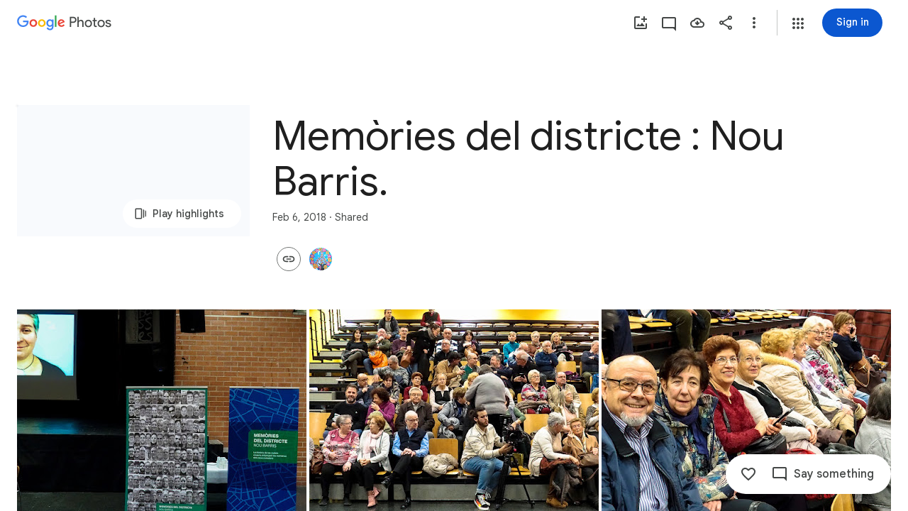

--- FILE ---
content_type: text/javascript; charset=UTF-8
request_url: https://photos.google.com/_/scs/social-static/_/js/k=boq.PhotosUi.en_US.NhOBaFktxE0.2019.O/ck=boq.PhotosUi.-GO9YMUDJmk.L.B1.O/am=AAAAINYAZmA2K_GfCwAIMr7vuID-8bQQNtDI8ILhm70/d=1/exm=A7fCU,AfoSr,Ahp3ie,B7iQrb,BVgquf,E2VjNc,EAvPLb,EFQ78c,FTPxE,IXJ14b,IZT63,Ihy5De,IoAGb,JNoxi,KUM7Z,KfblCf,Kl6Zic,L1AAkb,LEikZe,Lcfkne,LuJzrb,LvGhrf,MI6k7c,MpJwZc,NwH0H,O1Gjze,O6y8ed,OTA3Ae,OlyvMc,P6sQOc,PrPYRd,QIhFr,RMhBfe,RqjULd,RyvaUb,SdcwHb,SpsfSb,Tzmv8c,UBtLbd,UUJqVe,Uas9Hd,Ulmmrd,V3dDOb,WO9ee,WhgWDf,Wp0seb,X07lSd,XVMNvd,XqvODd,YYmHzb,Z15FGf,ZDZcre,ZvHseb,ZwDk9d,_b,_tp,aW3pY,ag510,byfTOb,cVmA2c,e5qFLc,ebZ3mb,fWEBl,gJzDyc,gychg,h1gxcb,hKSk3e,hc6Ubd,hdW3jf,iH3IVc,ig9vTc,il3TSb,j85GYd,kjKdXe,l5KCsc,lXKNFb,lazG7b,lfpdyf,lsjVmc,lwddkf,m9oV,mI3LFb,mSX26d,mdR7q,mzzZzc,n73qwf,nbAYS,oXwu8d,oYstKb,opk1D,p0FwGc,p3hmRc,p9Imqf,pNBFbe,pjICDe,pw70Gc,qTnoBf,rCcCxc,rgKQFc,suMGRe,tAtwtc,w9hDv,wiX7yc,ws9Tlc,xKVq6d,xQtZb,xUdipf,zbML3c,zeQjRb,zr1jrb/excm=_b,_tp,sharedcollection/ed=1/br=1/wt=2/ujg=1/rs=AGLTcCP03if70wQQUdorkgsNzWU4AVSr4g/ee=EVNhjf:pw70Gc;EmZ2Bf:zr1jrb;F2qVr:YClzRc;JsbNhc:Xd8iUd;K5nYTd:ZDZcre;LBgRLc:SdcwHb;Me32dd:MEeYgc;MvK0qf:ACRZh;NJ1rfe:qTnoBf;NPKaK:SdcwHb;NSEoX:lazG7b;O8Cmgf:XOYapd;Pjplud:EEDORb;QGR0gd:Mlhmy;SNUn3:ZwDk9d;ScI3Yc:e7Hzgb;Uvc8o:VDovNc;YIZmRd:A1yn5d;Zk62nb:E1UXVb;a56pNe:JEfCwb;cEt90b:ws9Tlc;dIoSBb:SpsfSb;dowIGb:ebZ3mb;eBAeSb:zbML3c;gty1Xc:suMGRe;iFQyKf:QIhFr;lOO0Vd:OTA3Ae;oGtAuc:sOXFj;pXdRYb:p0FwGc;qQEoOc:KUM7Z;qafBPd:yDVVkb;qddgKe:xQtZb;wR5FRb:rgKQFc;xqZiqf:wmnU7d;yxTchf:KUM7Z;zxnPse:GkRiKb/dti=1/m=WiC0rd?wli=PhotosUi.TYVv_KHUi9g.createPhotosEditorPrimaryModuleNoSimd.O%3A%3BPhotosUi.O88utAmu3t0.createPhotosEditorPrimaryModuleSimd.O%3A%3BPhotosUi.hKVLVXztz2U.skottieWasm.O%3A%3BPhotosUi.SS2KbsAHols.twixWasm.O%3A%3B
body_size: 187
content:
"use strict";this.default_PhotosUi=this.default_PhotosUi||{};(function(_){var window=this;
try{
_.SPa=_.x("WiC0rd",[_.wk,_.ct]);
_.Abf=function(a,b){return new _.Pe(a.Ok+"",a.ctor,b?b.ctor:()=>{})};
_.o4=class extends _.v{constructor(a){super(a)}getTitle(){return _.vi(this,2)}setTitle(a){return _.E(this,2,a)}Od(){return _.C(this,2)}};_.o4.prototype.Sa="g7izX";var Ggf=_.Id(100494314,_.np,_.o4);_.op[100494314]={NKb:Ggf};var p4=class extends _.v{constructor(a){super(a)}};p4.prototype.Sa="B6ZlKe";var Hgf=_.Id(100494314,_.pp,p4);_.qp[100494314]={OKb:Hgf};_.d4(_.Abf(Hgf,Ggf),(a,b,c)=>{const d=a.nj();a=_.z(d,_.Zl,1).ob();const e=_.Cy(new _.iw,a),f=_.Yv(new _.Zv,a),g=_.uC(new _.mC,a);let k=null;const l=m=>{_.nI(c,e,(p,q,t,u)=>{p=q.getExtension(_.PI);q=_.vi(p,2);p.setTitle(m);u();k=q;return!1});_.nI(c,f,(p,q,t,u)=>{k=q.getTitle();q.setTitle(m);u();return!1});_.nI(c,g,(p,q,t,u)=>{k=_.vi(q,2);m&&q.setTitle(m);u();return!1})};l(_.vi(d,2));k!==null&&b.then(()=>{l(_.vi(d,2))}).Ad(()=>{l(k)})},"H4TMze");
_.qI({Ui:Ggf},(a,b,c)=>{a=a.Dk;a=_.Cy(new _.iw,_.z(a,_.Zl,1).ob());_.nI(c,a,d=>d.response instanceof _.Ty&&(_.Vy(d.response)||_.qnb(d.response))?!0:!1);_.Ep(c,_.ZI);_.Ep(c,_.uD)},"L5tgId");_.Nu({Ub:_.o4,responseType:p4},()=>_.zC,"TBoQZc");_.Mu({Ub:_.o4,responseType:p4},()=>_.HD,(a,b,c)=>{b=!1;for(const d of _.GD(c)){const e=_.npc(d);let f;if(((f=e)==null?void 0:f.ob())===_.z(a,_.Zl,1).ob()){b=!0;let g;(g=e)==null||g.setTitle(a.Od())}}return b?c:null},"dVK1fb");
_.Mu({Ub:_.o4,responseType:p4},()=>_.qB,(a,b,c)=>(b=_.cj(c,_.BV))&&b.Vn()===_.z(a,_.Zl,1).ob()?(b.setTitle(a.Od()),c):null,"cTqWxc");new _.Jg(_.o4);new _.Jg(p4);_.Igf=new _.Pe("uF3Orb",p4,_.o4,[_.dk,100494314,_.gk,!1,_.hk,"/PhotosFeService.PhotosUpdateEnvelopeTitle"]);
_.n("WiC0rd");
_.gr(_.SPa,class extends _.hr{static Ha(){return{service:{yb:_.mE},model:{album:_.X3}}}constructor(a){super();this.Za=a.service.yb;this.model=a.model.album}setTitle(a){const b=new _.Zl;_.pv(b,this.model.Pc()||this.model.Ta());const c=new _.o4;_.B(c,_.Zl,1,b);c.setTitle(a);return this.Za.Ia(_.Igf.getInstance(c)).then()}});
_.r();
}catch(e){_._DumpException(e)}
}).call(this,this.default_PhotosUi);
// Google Inc.


--- FILE ---
content_type: text/javascript; charset=UTF-8
request_url: https://photos.google.com/_/scs/social-static/_/js/k=boq.PhotosUi.en_US.NhOBaFktxE0.2019.O/ck=boq.PhotosUi.-GO9YMUDJmk.L.B1.O/am=AAAAINYAZmA2K_GfCwAIMr7vuID-8bQQNtDI8ILhm70/d=1/exm=A7fCU,AfoSr,Ahp3ie,B7iQrb,BVgquf,E2VjNc,EAvPLb,EFQ78c,FTPxE,IXJ14b,IZT63,Ihy5De,IoAGb,JNoxi,KUM7Z,KfblCf,Kl6Zic,L1AAkb,LEikZe,Lcfkne,LuJzrb,LvGhrf,MI6k7c,MpJwZc,NwH0H,O1Gjze,O6y8ed,OTA3Ae,OlyvMc,P6sQOc,PrPYRd,QIhFr,RMhBfe,RqjULd,RyvaUb,SdcwHb,SpsfSb,Tzmv8c,UBtLbd,UUJqVe,Uas9Hd,Ulmmrd,V3dDOb,WO9ee,Wp0seb,X07lSd,XVMNvd,XqvODd,YYmHzb,Z15FGf,ZDZcre,ZvHseb,ZwDk9d,_b,_tp,aW3pY,ag510,byfTOb,cVmA2c,e5qFLc,ebZ3mb,fWEBl,gJzDyc,gychg,h1gxcb,hKSk3e,hc6Ubd,hdW3jf,iH3IVc,ig9vTc,il3TSb,j85GYd,kjKdXe,l5KCsc,lXKNFb,lazG7b,lfpdyf,lsjVmc,lwddkf,m9oV,mI3LFb,mSX26d,mdR7q,mzzZzc,n73qwf,nbAYS,oXwu8d,opk1D,p0FwGc,p3hmRc,p9Imqf,pNBFbe,pjICDe,pw70Gc,qTnoBf,rCcCxc,rgKQFc,suMGRe,tAtwtc,w9hDv,wiX7yc,ws9Tlc,xKVq6d,xQtZb,xUdipf,zbML3c,zeQjRb,zr1jrb/excm=_b,_tp,sharedcollection/ed=1/br=1/wt=2/ujg=1/rs=AGLTcCP03if70wQQUdorkgsNzWU4AVSr4g/ee=EVNhjf:pw70Gc;EmZ2Bf:zr1jrb;F2qVr:YClzRc;JsbNhc:Xd8iUd;K5nYTd:ZDZcre;LBgRLc:SdcwHb;Me32dd:MEeYgc;MvK0qf:ACRZh;NJ1rfe:qTnoBf;NPKaK:SdcwHb;NSEoX:lazG7b;O8Cmgf:XOYapd;Pjplud:EEDORb;QGR0gd:Mlhmy;SNUn3:ZwDk9d;ScI3Yc:e7Hzgb;Uvc8o:VDovNc;YIZmRd:A1yn5d;Zk62nb:E1UXVb;a56pNe:JEfCwb;cEt90b:ws9Tlc;dIoSBb:SpsfSb;dowIGb:ebZ3mb;eBAeSb:zbML3c;gty1Xc:suMGRe;iFQyKf:QIhFr;lOO0Vd:OTA3Ae;oGtAuc:sOXFj;pXdRYb:p0FwGc;qQEoOc:KUM7Z;qafBPd:yDVVkb;qddgKe:xQtZb;wR5FRb:rgKQFc;xqZiqf:wmnU7d;yxTchf:KUM7Z;zxnPse:GkRiKb/dti=1/m=WhgWDf?wli=PhotosUi.TYVv_KHUi9g.createPhotosEditorPrimaryModuleNoSimd.O%3A%3BPhotosUi.O88utAmu3t0.createPhotosEditorPrimaryModuleSimd.O%3A%3BPhotosUi.hKVLVXztz2U.skottieWasm.O%3A%3BPhotosUi.SS2KbsAHols.twixWasm.O%3A%3B
body_size: 2180
content:
"use strict";this.default_PhotosUi=this.default_PhotosUi||{};(function(_){var window=this;
try{
_.n("qiKxJb");
_.icf=new _.Qj(_.bta);
_.r();
_.n("CGVnVb");
var cDc;_.bDc=function(a){return _.zi(a,22)};cDc=function(a,b){a=a.QJ;a=_.Y(new _.X("{UPPER_LIMIT_1,plural,=1{{UPPER_LIMIT_2} item is the most that can be deleted at one time}other{{UPPER_LIMIT_2} items is the most that can be deleted at one time}}"),{UPPER_LIMIT_1:a,UPPER_LIMIT_2:_.I(a)});return _.O(_.P(),_.fN({title:(0,_.H)("Can't delete"),content:(0,_.H)(a),Ka:"19758",ou:"9840"},b))};_.dDc=class extends _.XP{constructor(a){super(a.ab)}ka(){return cDc}};_.nUb(_.dDc);
_.r();
_.n("E38Lld");
_.SCc=class extends _.UP{};
_.r();
_.n("x0bZ7b");

_.r();
_.$Na=_.Ur("CGVnVb",[_.ds]);
_.wt=_.x("oJLd",[_.Fk,_.$e,_.$Na]);
_.nFc=function(){return"Removing..."};_.oFc=function(){return"Removing..."};_.pFc=function(a){a=a.Qs;return _.Y(new _.X("{NUM_ITEMS_1,plural,=1{Removing {NUM_ITEMS_2}...}other{Removing {NUM_ITEMS_2}...}}"),{NUM_ITEMS_1:a,NUM_ITEMS_2:""+a})};
_.n("oJLd");
var wFc,xFc,AFc,BFc,CFc,DFc,EFc,FFc,GFc,HFc,KFc;wFc=function(a,b){_.B(a,_.vv,3,b)};xFc=function(a,b){_.B(a,_.Xv,26,b)};_.yFc=function(){return"Trouble removing some items"};_.zFc=function(){return"Trouble removing items"};AFc=class extends _.v{constructor(a){super(a)}};BFc=class extends _.v{constructor(a){super(a)}};CFc=class extends _.v{constructor(a){super(a)}};DFc=class extends _.v{constructor(a){super(a)}};EFc=class extends _.v{constructor(a){super(a)}};FFc=class extends _.v{constructor(a){super(a)}};
GFc=class extends _.v{constructor(a){super(a)}dh(){return _.z(this,FFc,4)}Gg(){return _.z(this,DFc,13)}};HFc=class extends _.v{constructor(a){super(a)}getMetadata(){return _.z(this,GFc,1)}Xe(a){return _.B(this,GFc,1,a)}Qk(){return _.z(this,BFc,9)}fI(){return _.Lh(this,_.J6b,16)}Xf(){return _.z(this,AFc,21)}};KFc=class extends _.SCc{Fg(){return IFc(_.TP(this)).length}ha(){return"ezgJSd"}Mw(){return!0}mx(){return IFc(_.TP(this)).map(a=>a)}Ox(a){_.JFc(_.TP(this),a)}};var IFc;IFc=function(a){return _.$h(a,_.mm,2,_.Qh())};_.JFc=function(a,b){_.bi(a,2,b)};_.vQ=class extends _.v{constructor(a){super(a)}};_.vQ.prototype.Sa="Tv0oCd";var LFc=_.Id(103238896,_.np,_.vQ);_.op[103238896]={DJb:LFc};var wQ=class extends _.v{constructor(a){super(a)}ac(){return _.z(this,_.L6b,1)}};wQ.prototype.Sa="il4I9b";_.qp[103238896]={EJb:_.Id(103238896,_.pp,wQ)};_.Nu({Ub:_.vQ,responseType:wQ},()=>_.uD,"Qy1sdc");_.Mu({Ub:_.vQ,responseType:wQ},a=>{const b=new _.Gw,c=new _.Zv;a=_.z(a,_.Zl,1).ob();_.Yv(c,a);_.Ew(b,c);return b},(a,b,c)=>{a=IFc(a).map(e=>_.kw(e));const d=_.xb(a);a=c.Dd().filter(e=>!(e.ha()in d));a.length!==c.Dd().length&&c.ha(a);b.ac()&&(b=b.ac().getMetadata())&&_.zi(b,7)!==_.bDc(c.ac())&&(_.Gjb(c.ac(),b.Ti()),_.Lh(b,_.vv,10)&&wFc(c.ac(),b.dh()),_.Lh(b,_.Xv,22)&&xFc(c.ac(),_.z(b,_.Xv,22)));return c},"KFx4g");
_.qI({Ui:LFc},(a,b,c)=>{_.Ep(c,_.Ty);_.Ep(c,_.zC);_.Ep(c,_.ZI);_.Ep(c,_.ow)},"XsyTFe");_.Nu({Ub:_.vQ,responseType:wQ},()=>_.HD,"UO27hc");_.Nu({Ub:_.vQ,responseType:wQ},()=>_.dB,"yXAqYd").ha=(a,b,c)=>{a=_.ki(c,9);return a===2||a===3};new _.Jg(_.vQ);new _.Jg(wQ);var MFc=new _.Pe("LjmOue",wQ,_.vQ,[_.dk,103238896,_.gk,!1,_.hk,"/PhotosFeService.PhotosRemoveMediaFromEnvelope"]);_.NFc=function(a,b){if(!(b instanceof _.VP)){let c;c=b instanceof _.MI&&b.ew?a.soy.renderText(_.yFc):a.soy.renderText(_.zFc);_.$L(a.hb,{label:c})}throw b;};
_.OFc=class extends _.dDc{static Ha(){return{Qa:{soy:_.Dr},service:{je:_.Wq}}}constructor(a){super(a.ab);this.soy=a.Qa.soy;this.Pg=a.service.je}lz(a){var b=new GFc;var c=new CFc;b=_.B(b,CFc,14,c);c=new FFc;var d=new EFc;c=_.B(c,EFc,2,d);d=new EFc;c=_.B(c,EFc,3,d);_.B(b,FFc,4,c);b=(new HFc).Xe(b);_.B(a,HFc,3,b);return _.WP(this,new KFc(MFc.getInstance(a),this.Pg))}ha(a){return(a.Fg()||0)>1?_.oFc:_.nFc}ma(){return _.pFc}na(a,b){return b?b:a}Ea(){return!0}};_.Lq(_.wt,_.OFc);
_.r();
_.aOa=_.x("WhgWDf",[_.Fk,_.bta,_.vt,_.wt,_.bs,_.Tk]);
_.R0=function(a){a=a||{};var b=a.Zr,c=a.JF,d=a.kf;a="";if((b!=null?b:null)>0)if(d)c=_.Y(new _.X("{NUMBER_ADDED_1,plural,=1{1 sent}other{{NUMBER_ADDED_2} sent}}"),{NUMBER_ADDED_1:b,NUMBER_ADDED_2:""+b}),a+=c;else{b=b!=null?b:0;d=c!=null?c:0;c="";const e=b-d;d===0?(b=_.Y(new _.X("{NUMBER_ADDED_1,plural,=1{1 item added to album}other{{NUMBER_ADDED_2} items added to album}}"),{NUMBER_ADDED_1:b,NUMBER_ADDED_2:""+b}),c+=b):e>0?(b=_.Y(new _.X("{NUMBER_NEWLY_ADDED_1,plural,=1{1 new item added}other{{NUMBER_NEWLY_ADDED_2} new items added}}"),
{NUMBER_NEWLY_ADDED_1:e,NUMBER_NEWLY_ADDED_2:""+e}),c+=b):(b=_.Y(new _.X("{NUMBER_ADDED_1,plural,=1{1 item already in album}other{{NUMBER_ADDED_2} items already in album}}"),{NUMBER_ADDED_1:b,NUMBER_ADDED_2:""+b}),c+=b);a+=c}else a=d?a+"Sent":a+"Added to album";return a};_.zwe=function(){return"Untitled"};_.S0=function(){return"Trouble adding"};_.Awe=function(){return"Trouble adding some items"};_.Bwe=function(){return"Trouble creating album"};
_.eDe=function(){return"View"};_.fDe=function(a){a=a.Ara;return _.Y(new _.X("{NUM_DUPLICATES_1,plural,=1{Photo already in this conversation}other{{NUM_DUPLICATES_2} photos already in this conversation}}"),{NUM_DUPLICATES_1:a,NUM_DUPLICATES_2:""+a})};_.gDe=function(){return"Trouble creating link"};
_.pDe=function(){return"84316"};
_.n("WhgWDf");
var tcf=function(a){return rcf?scf(a,1):_.si(a,5,_.Qh())},scf=function(a,b){let c,d;return(d=(c=_.z(a,_.aK,6))==null?void 0:_.$J(c).filter(e=>_.ri(e,3)===b).map(e=>_.D(e,2)))!=null?d:[]},ucf=function(a){return _.Joa(a,5,_.O6b,!0)},vcf=function(a){return _.Xh(a,_.N6b,2)},wcf=function(a){return _.Xh(a,_.P6b,1)},rcf=!!(_.Xg[1]>>25&1);var ycf,Bcf;
_.zcf=function(a,b,c,d,e,f){const g=new _.mK;_.jK(g,a.model.Ta());const k=b.map(p=>{const q=new _.hK,t=new _.mm;_.xP(t,p);_.AW(q,t);return q}),l=new _.OI;_.NI(l,2);_.iK(l,k);_.LGd(l,!!c);d&&d.ha().length!==0&&_.KGd(l,d);e!=null&&_.mDc(g,e);f&&_.M6b(ucf(vcf(wcf(_.Xh(g,_.RI,5)))),2);_.lK(g,l);_.s$b(g,a.model.Ob());c=a.Wa.Xb().wa().el();_.fg(c,"gg6tqb");const m=_.FI(134).Xe(_.zW("picker","envelope"),null).start();return a.ma.Mn(g,_.Cw(a.model.ac())||void 0,a.kf(),!d).then(p=>{m.end();var q;var t=rcf?
scf(p,2).length:(q=_.ji(p,3))!=null?q:0;q=a.kf()&&t===b.length;a.kf()&&t?_.$L(a.hb,{label:a.soy.renderText(_.fDe,{Ara:t}),Ka:a.soy.renderText(_.pDe)}):a.kf()&&d||a.hb.show({label:a.soy.renderText(_.R0,{Zr:b.length,JF:t,kf:a.kf()}),kl:"Undo",Sf:a.ka.bind(a,p)});if(q)return _.Mf(new _.xcf);ycf(a);return p},p=>{m.oc(p).end();p instanceof _.VP||(a.XA(p)?(ycf(a),_.$L(a.hb,{label:a.soy.renderText(_.Awe)})):_.$L(a.hb,{label:a.soy.renderText(_.S0)}));return _.Mf(p)})};
ycf=function(a){const b=a.Wa.Xb().wa().el();_.fg(b,"yMUAzc");_.yxb(a.model.ac())||(a.model.OR(),_.fg(b,"jqVQqb",a.model.ac().Ee()))};
_.Acf=class extends _.hr{static Ha(){return{Qa:{soy:_.Dr},model:{album:_.icf},service:{Mn:_.YP,lz:_.OFc,Kb:_.bM,view:_.VD}}}constructor(a){super();this.ma=a.service.Mn;this.ha=a.service.lz;this.soy=a.Qa.soy;this.hb=a.service.Kb;this.model=a.model.album;this.Wa=a.service.view}add(a,b){_.zcf(this,a,!1,void 0,void 0,b)}ka(a){const b=new _.vQ,c=new _.Zl;_.pv(c,this.model.Ta());_.B(b,_.Zl,1,c);const d=tcf(a).map(f=>_.xP(new _.mm,f));_.JFc(b,d);const e=this.Wa.Xb().wa().el();this.ha.lz(b).then(()=>{const f=
d.map(g=>_.kw(g));_.fg(e,"TOJogd",{mediaKeys:f,Jx:!1});this.hb.show({label:this.soy.renderText(_.N9e,{iw:d.length})})},f=>{f instanceof _.MI&&f.ew&&_.fg(e,"TOJogd");_.NFc(this.ha,f)})}kf(){return _.ND(this.model.ac())===6}XA(a){return a instanceof _.MI?!!a.ew:!1}};_.xcf=class extends _.UH{constructor(){super(Bcf.toString())}Yt(){return 7}ha(){return Bcf}};Bcf=_.al("all photos already in conversation");_.gr(_.aOa,_.Acf);
_.r();
}catch(e){_._DumpException(e)}
}).call(this,this.default_PhotosUi);
// Google Inc.


--- FILE ---
content_type: text/javascript; charset=UTF-8
request_url: https://photos.google.com/_/scs/social-static/_/js/k=boq.PhotosUi.en_US.NhOBaFktxE0.2019.O/ck=boq.PhotosUi.-GO9YMUDJmk.L.B1.O/am=AAAAINYAZmA2K_GfCwAIMr7vuID-8bQQNtDI8ILhm70/d=1/exm=A7fCU,B7iQrb,BVgquf,E2VjNc,EAvPLb,EFQ78c,IXJ14b,IZT63,Ihy5De,IoAGb,JNoxi,KUM7Z,Kl6Zic,L1AAkb,LEikZe,Lcfkne,LuJzrb,MI6k7c,MpJwZc,NwH0H,O1Gjze,O6y8ed,OTA3Ae,PrPYRd,QIhFr,RMhBfe,RyvaUb,SdcwHb,SpsfSb,UBtLbd,UUJqVe,Uas9Hd,Ulmmrd,V3dDOb,WO9ee,Wp0seb,XVMNvd,XqvODd,YYmHzb,Z15FGf,ZDZcre,ZwDk9d,_b,_tp,aW3pY,ag510,byfTOb,e5qFLc,ebZ3mb,gJzDyc,gychg,hKSk3e,hc6Ubd,hdW3jf,iH3IVc,ig9vTc,j85GYd,kjKdXe,l5KCsc,lXKNFb,lazG7b,lfpdyf,lsjVmc,lwddkf,m9oV,mI3LFb,mSX26d,mdR7q,mzzZzc,n73qwf,nbAYS,p0FwGc,p3hmRc,p9Imqf,pNBFbe,pjICDe,pw70Gc,qTnoBf,rCcCxc,rgKQFc,suMGRe,w9hDv,ws9Tlc,xKVq6d,xQtZb,xUdipf,zbML3c,zeQjRb,zr1jrb/excm=_b,_tp,sharedcollection/ed=1/br=1/wt=2/ujg=1/rs=AGLTcCP03if70wQQUdorkgsNzWU4AVSr4g/ee=EVNhjf:pw70Gc;EmZ2Bf:zr1jrb;F2qVr:YClzRc;JsbNhc:Xd8iUd;K5nYTd:ZDZcre;LBgRLc:SdcwHb;Me32dd:MEeYgc;MvK0qf:ACRZh;NJ1rfe:qTnoBf;NPKaK:SdcwHb;NSEoX:lazG7b;O8Cmgf:XOYapd;Pjplud:EEDORb;QGR0gd:Mlhmy;SNUn3:ZwDk9d;ScI3Yc:e7Hzgb;Uvc8o:VDovNc;YIZmRd:A1yn5d;Zk62nb:E1UXVb;a56pNe:JEfCwb;cEt90b:ws9Tlc;dIoSBb:SpsfSb;dowIGb:ebZ3mb;eBAeSb:zbML3c;gty1Xc:suMGRe;iFQyKf:QIhFr;lOO0Vd:OTA3Ae;oGtAuc:sOXFj;pXdRYb:p0FwGc;qQEoOc:KUM7Z;qafBPd:yDVVkb;qddgKe:xQtZb;wR5FRb:rgKQFc;xqZiqf:wmnU7d;yxTchf:KUM7Z;zxnPse:GkRiKb/dti=1/m=OlyvMc,KfblCf,wiX7yc,cVmA2c,h1gxcb?wli=PhotosUi.TYVv_KHUi9g.createPhotosEditorPrimaryModuleNoSimd.O%3A%3BPhotosUi.O88utAmu3t0.createPhotosEditorPrimaryModuleSimd.O%3A%3BPhotosUi.hKVLVXztz2U.skottieWasm.O%3A%3BPhotosUi.SS2KbsAHols.twixWasm.O%3A%3B
body_size: 216250
content:
"use strict";_F_installCss(".KHDibc{color:var(--gm3-sys-color-on-surface-variant,#444746)}.qxH39{color:inherit;text-decoration:underline}.ErQSec-qNpTzb-MkD1Ye{position:relative}.ErQSec-qNpTzb-P1ekSe{position:relative;width:100%;overflow-x:hidden}.ErQSec-qNpTzb-Ejc3of-uDEFge{position:absolute;align-self:center;border-radius:var(--gm3-linear-progress-stop-indicator-shape,4px);width:var(--gm3-linear-progress-stop-indicator-size,4px);height:var(--gm3-linear-progress-stop-indicator-size,4px);background-color:var(--gm3-linear-progress-stop-indicator-color,var(--gm3-sys-color-primary,#0b57d0))}@media (forced-colors:active){.ErQSec-qNpTzb-Ejc3of-uDEFge{background-color:CanvasText}}.ErQSec-qNpTzb-P1ekSe-OWXEXe-A9y3zc .ErQSec-qNpTzb-Ejc3of-uDEFge{display:none}.ErQSec-qNpTzb-P1ekSe{height:max(var(--gm3-linear-progress-track-thickness,4px),var(--gm3-linear-progress-active-indicator-thickness,4px));display:flex;flex-direction:row;align-items:flex-start;transform:translateZ(0);transition:opacity .25s 0ms cubic-bezier(.4,0,.6,1)}.ErQSec-qNpTzb-P4pF8c{transform-origin:top left}[dir=rtl] .ErQSec-qNpTzb-P4pF8c:not([dir=ltr]),.ErQSec-qNpTzb-P4pF8c[dir=rtl]:not([dir=ltr]){transform-origin:center right}.ErQSec-qNpTzb-oLOYtf-uDEFge,.ErQSec-qNpTzb-BEcm3d{width:0;position:relative;margin:auto 0;animation:none;transform-origin:top left;transition:min-width .25s 0ms cubic-bezier(.4,0,.6,1);inset-block:0}.ErQSec-qNpTzb-oLOYtf-uDEFge{display:inline-block;background-color:var(--gm3-linear-progress-active-indicator-color,var(--gm3-sys-color-primary,#0b57d0));height:var(--gm3-linear-progress-active-indicator-thickness,4px);border-radius:var(--gm3-linear-progress-active-indicator-shape,9999px)}@media (forced-colors:active){.ErQSec-qNpTzb-oLOYtf-uDEFge{background-color:CanvasText}}.ErQSec-qNpTzb-BEcm3d{flex-grow:1;overflow-x:hidden;background-color:var(--gm3-linear-progress-track-color,var(--gm3-sys-color-secondary-container,#c2e7ff));height:var(--gm3-linear-progress-track-thickness,4px);border-radius:var(--gm3-linear-progress-track-shape,9999px)}@media (forced-colors:active){.ErQSec-qNpTzb-BEcm3d{height:var(--gm3-linear-progress-track-thickness,4px);box-sizing:border-box;border:1px solid CanvasText}}.ErQSec-qNpTzb-OcUoKf-LK5yu,.ErQSec-qNpTzb-OcUoKf-qwU8Me{position:relative;max-width:var(--gm3-linear-progress-active-indicator-track-space,4px);animation:none;height:var(--gm3-linear-progress-active-indicator-track-space,4px)}.ErQSec-qNpTzb-OcUoKf-qwU8Me{width:var(--gm3-linear-progress-active-indicator-track-space,4px);flex-shrink:0}.ErQSec-qNpTzb-BEcm3d-LK5yu,.ErQSec-qNpTzb-BEcm3d-qwU8Me{background-color:var(--gm3-linear-progress-track-color,var(--gm3-sys-color-secondary-container,#c2e7ff));height:var(--gm3-linear-progress-track-thickness,4px);border-radius:var(--gm3-linear-progress-track-shape,9999px)}@media (forced-colors:active){.ErQSec-qNpTzb-BEcm3d-LK5yu,.ErQSec-qNpTzb-BEcm3d-qwU8Me{height:var(--gm3-linear-progress-track-thickness,4px);box-sizing:border-box;border:1px solid CanvasText}}.ErQSec-qNpTzb-BEcm3d-qwU8Me{flex-shrink:0}.ErQSec-qNpTzb-Ejc3of-uDEFge{inset-block:0;inset-inline-end:var(--gm3-linear-progress-stop-indicator-inset,0);animation:none}.ErQSec-qNpTzb-ajuXxc-ZMv3u{display:flex;position:relative;inset-block:0;margin:auto 0;width:0;overflow:hidden;height:var(--gm3-linear-progress-track-thickness,4px);transition:width .25s 0ms cubic-bezier(.4,0,.6,1);border-radius:var(--gm3-linear-progress-track-shape,9999px)}.ErQSec-qNpTzb-ajuXxc-RxYbNe{background-repeat:repeat-x;flex:auto;transform:rotate(calc(180deg*var(--flow-direction, 1)));background-color:var(--gm3-linear-progress-active-indicator-color,var(--gm3-sys-color-primary,#0b57d0));-webkit-mask-image:url(\"data:image/svg+xml,%3Csvg version=\'1.1\' xmlns=\'http://www.w3.org/2000/svg\' xmlns:xlink=\'http://www.w3.org/1999/xlink\' x=\'0px\' y=\'0px\' enable-background=\'new 0 0 5 2\' xml:space=\'preserve\' viewBox=\'0 0 5 2\' preserveAspectRatio=\'xMinYMin slice\'%3E%3Ccircle cx=\'1\' cy=\'1\' r=\'1\'/%3E%3C/svg%3E\");mask-image:url(\"data:image/svg+xml,%3Csvg version=\'1.1\' xmlns=\'http://www.w3.org/2000/svg\' xmlns:xlink=\'http://www.w3.org/1999/xlink\' x=\'0px\' y=\'0px\' enable-background=\'new 0 0 5 2\' xml:space=\'preserve\' viewBox=\'0 0 5 2\' preserveAspectRatio=\'xMinYMin slice\'%3E%3Ccircle cx=\'1\' cy=\'1\' r=\'1\'/%3E%3C/svg%3E\");-webkit-margin-start:calc(var(--gm3-linear-progress-active-indicator-track-space, 4px)*-5);margin-inline-start:calc(var(--gm3-linear-progress-active-indicator-track-space, 4px)*-5);animation:gm3-lpi-buffering .25s infinite linear}@media (forced-colors:active){.ErQSec-qNpTzb-ajuXxc-RxYbNe{background-color:ButtonBorder}}@keyframes gm3-lpi-buffering{from{transform:rotate(calc(180deg*var(--flow-direction, 1))) translateX(calc(var(--gm3-linear-progress-track-thickness, 4px)*-2.5*var(--flow-direction, 1)))}}[dir=rtl] .ErQSec-qNpTzb-P1ekSe:not([dir=ltr]),.ErQSec-qNpTzb-P1ekSe[dir=rtl]:not([dir=ltr]){--flow-direction:-1}.ErQSec-qNpTzb-P1ekSe-OWXEXe-xTMeO{display:none;opacity:0}.ErQSec-qNpTzb-P1ekSe-OWXEXe-A9y3zc .ErQSec-qNpTzb-oLOYtf-uDEFge{flex-grow:1;flex-shrink:1;width:0}.ErQSec-qNpTzb-P1ekSe-OWXEXe-A9y3zc .ErQSec-qNpTzb-BEcm3d-LK5yu{flex-shrink:0;width:0}.ErQSec-qNpTzb-P1ekSe-OWXEXe-A9y3zc .ErQSec-qNpTzb-BEcm3d-qwU8Me{flex-shrink:0;width:100%}.ErQSec-qNpTzb-P1ekSe-OWXEXe-A9y3zc .ErQSec-qNpTzb-OcUoKf-LK5yu{width:var(--gm3-linear-progress-active-indicator-track-space,4px)}.ErQSec-qNpTzb-P1ekSe-OWXEXe-A9y3zc .ErQSec-qNpTzb-OcUoKf-qwU8Me{width:var(--gm3-linear-progress-active-indicator-track-space,4px);flex-shrink:1}.ErQSec-qNpTzb-P1ekSe-OWXEXe-A9y3zc.ErQSec-qNpTzb-P1ekSe-OWXEXe-OiiCO-IhfUye .ErQSec-qNpTzb-BEcm3d-LK5yu{animation:var(--mdc-linear-progress-animation-duration,1.3s) linear infinite gm3-lpi-track-left;animation-timing-function:cubic-bezier(.3,0,.8,.15)}@keyframes gm3-lpi-track-left{0%{width:0}18%{width:0}61.5384615%{width:calc(50% - var(--gm3-linear-progress-active-indicator-track-space, 4px));animation-timing-function:cubic-bezier(.05,.7,.1,1)}100%{width:100%}}@media (forced-colors:active){.ErQSec-qNpTzb-P1ekSe-OWXEXe-A9y3zc.ErQSec-qNpTzb-P1ekSe-OWXEXe-OiiCO-IhfUye .ErQSec-qNpTzb-BEcm3d-LK5yu{animation:var(--mdc-linear-progress-animation-duration,1.3s) linear infinite gm3-lpi-track-left-hcm;animation-timing-function:cubic-bezier(.3,0,.8,.15)}@keyframes gm3-lpi-track-left-hcm{0%{width:0;border-width:0}18%{width:0;border-width:0}20%{border-width:1px}61.5384615%{border-width:1px;width:calc(50% - var(--gm3-linear-progress-active-indicator-track-space, 4px));animation-timing-function:cubic-bezier(.05,.7,.1,1)}100%{width:100%;border-width:1px}}}.ErQSec-qNpTzb-P1ekSe-OWXEXe-A9y3zc.ErQSec-qNpTzb-P1ekSe-OWXEXe-OiiCO-IhfUye .ErQSec-qNpTzb-BEcm3d-qwU8Me{animation:var(--mdc-linear-progress-animation-duration,1.3s) linear infinite gm3-lpi-track-right;animation-timing-function:cubic-bezier(.3,0,.8,.15)}@keyframes gm3-lpi-track-right{0%{width:100%}61.5384615%{width:0}100%{width:0}}@media (forced-colors:active){.ErQSec-qNpTzb-P1ekSe-OWXEXe-A9y3zc.ErQSec-qNpTzb-P1ekSe-OWXEXe-OiiCO-IhfUye .ErQSec-qNpTzb-BEcm3d-qwU8Me{animation:var(--mdc-linear-progress-animation-duration,1.3s) linear infinite gm3-lpi-track-right-hcm;animation-timing-function:cubic-bezier(.3,0,.8,.15)}@keyframes gm3-lpi-track-right-hcm{0%{width:100%;border-width:1px}61.4%{border-width:1px}61.5384615%{width:0;border-width:0}100%{border-width:0;width:0}}}.ErQSec-qNpTzb-P1ekSe-OWXEXe-A9y3zc.ErQSec-qNpTzb-P1ekSe-OWXEXe-OiiCO-IhfUye .ErQSec-qNpTzb-OcUoKf-LK5yu{animation:var(--mdc-linear-progress-animation-duration,1.3s) linear infinite gm3-lpi-gap-left}@keyframes gm3-lpi-gap-left{0%{width:0}9.8%{width:0}20%{width:var(--gm3-linear-progress-active-indicator-track-space,4px)}100%{width:var(--gm3-linear-progress-active-indicator-track-space,4px)}}.ErQSec-qNpTzb-P1ekSe-OWXEXe-A9y3zc.ErQSec-qNpTzb-P1ekSe-OWXEXe-OiiCO-IhfUye .ErQSec-qNpTzb-OcUoKf-qwU8Me{animation:var(--mdc-linear-progress-animation-duration,1.3s) linear infinite gm3-lpi-gap-right}@keyframes gm3-lpi-gap-right{61.5384615%{width:var(--gm3-linear-progress-active-indicator-track-space,4px)}61.6384615%{width:0}100%{width:0}}.ErQSec-qNpTzb-P1ekSe-OWXEXe-xTMeO-OiiCO-Xhs9z .ErQSec-qNpTzb-ajuXxc-RxYbNe,.ErQSec-qNpTzb-P1ekSe-OWXEXe-xTMeO-OiiCO-Xhs9z.ErQSec-qNpTzb-P1ekSe-OWXEXe-A9y3zc .ErQSec-qNpTzb-P4pF8c{animation:none}.tJ1Uyf{--gm3-linear-progress-active-indicator-color:var(--gm3-sys-color-primary,#0b57d0);--gm3-linear-progress-track-color:var(--gm3-sys-color-secondary-container,#c2e7ff)}.iYFybe{--pjsEwc:360px}@media screen and (max-width:599px){.iYFybe{--pjsEwc:280px}}.BHlHif{color:var(--gm3-sys-color-on-surface,#1f1f1f)}.lLvKQb{color:var(--gm3-sys-color-on-surface,#1f1f1f);text-decoration:underline}.g4BqKe{display:inline}.HeGCxc{margin-top:16px}@media not ((max-width:600px) or (max-height:400px)){.tRFSZ{--XFrvOb:unset;--rimZob:625px;--Tlqqfc:450px;--RSexXb:unset}}.Dwym9b{padding-bottom:24px}.Dwym9b.kTVPkd .u6MK1d .q20Fs,.Dwym9b.kTVPkd .u6MK1d .kzRzlf{color:color-mix(in srgb,var(--gm3-sys-color-on-surface,#1f1f1f) 38%,transparent)}.FiGAJb{display:flex;flex-direction:column;position:relative;width:100%}.VrbXbf{color:var(--gm3-sys-color-on-surface-variant,#444746);padding:16px 0;font-family:Google Sans Text,Google Sans,Roboto,Arial,sans-serif;line-height:1rem;font-size:0.75rem;letter-spacing:0.0083333333em;font-weight:500}.w3e42{flex-grow:1;overflow:hidden;padding:16px 0}.q20Fs{color:var(--gm3-sys-color-on-background,#1f1f1f);font-family:Google Sans Text,Google Sans,Roboto,Arial,sans-serif;line-height:1.5rem;font-size:1rem;letter-spacing:0em;font-weight:400}.kzRzlf{color:var(--gm3-sys-color-on-surface-variant,#444746);font-family:Google Sans Text,Google Sans,Roboto,Arial,sans-serif;line-height:1.25rem;font-size:0.875rem;letter-spacing:0em;font-weight:400}.iOokGb{color:var(--gm3-sys-color-on-surface,#1f1f1f);font-family:Google Sans Text,Google Sans,Roboto,Arial,sans-serif;line-height:1.5rem;font-size:1rem;letter-spacing:0em;font-weight:400}.aMW3Dc{border-bottom:1px var(--gm3-sys-color-outline-variant,#c4c7c5) solid;display:flex}.aMW3Dc:last-child{border-bottom:none}.x5etyb{display:flex;flex-direction:row;justify-content:space-between}.SpnCPc{display:inline-block;padding-left:2px;padding-top:22px;text-align:right;width:50px}.MSeqDf{border:1px solid var(--gm3-sys-color-outline-variant,#c4c7c5);border-radius:50%;display:flex;fill:var(--gm3-sys-color-on-surface-variant,#444746);height:36px;margin-right:16px;width:36px;align-items:center;justify-content:center}.R9u1pf{align-items:center;color:var(--gm3-sys-color-on-surface-variant,#444746);cursor:pointer;display:flex;outline:none}.R9u1pf.OWB6Me{cursor:not-allowed;opacity:.38}.uOat3d .R9u1pf:focus{outline:auto}.xb66Id.eLNT1d{display:none}.yWiWP{padding:5px 0;display:flex;align-items:center;justify-content:space-between}.HpLvZe{border-radius:50%;margin-right:16px;vertical-align:middle}.Wo4qXc{display:inline-flex;flex-direction:column;flex-grow:1;flex-basis:0;overflow:hidden;margin-right:8px}.UNoCVe{color:var(--gm3-sys-color-on-background,#1f1f1f);overflow:hidden;text-overflow:ellipsis;white-space:nowrap;font-family:Google Sans Text,Google Sans,Roboto,Arial,sans-serif;line-height:1.5rem;font-size:1rem;letter-spacing:0em;font-weight:400;font-feature-settings:\"liga\" 0;font-variant-ligatures:no-contextual}.UNoCVe.WylyI{position:relative}.YxAu7e{height:40px;width:40px;margin-top:0;margin-bottom:0}.YxAu7e .MhXXcc{line-height:0}.YxAu7e.DEh1R{display:none}.XUZssf{font-family:Google Sans Text,Google Sans,Roboto,Arial,sans-serif;line-height:1rem;font-size:0.75rem;letter-spacing:0.0083333333em;font-weight:400;color:var(--gm3-sys-color-on-surface-variant,#444746);overflow:hidden;text-overflow:ellipsis;white-space:nowrap}.Y49mT{color:var(--gm3-sys-color-on-surface-variant,#444746);font-family:Google Sans Text,Google Sans,Roboto,Arial,sans-serif;line-height:1rem;font-size:0.75rem;letter-spacing:0.0083333333em;font-weight:400}.uOjfpd{color:var(--gm3-sys-color-on-surface,#1f1f1f);font-family:Google Sans Text,Google Sans,Roboto,Arial,sans-serif;line-height:1.25rem;font-size:0.875rem;letter-spacing:0em;font-weight:400}.wMoNed{display:flex;justify-content:center;padding:10px 0}.HAUOjd{display:inline-block;position:relative}.HAUOjd.CzBepf{opacity:.38}.TjXBNe{display:inline-block;float:right}.vP1h2{line-height:25px;right:-8px}.BbAIbe{padding-top:15px}.YCeoqe{color:var(--gm3-sys-color-on-surface-variant,#444746);overflow:hidden;padding-top:24px;margin-bottom:6px;text-overflow:ellipsis;white-space:nowrap;font-family:Google Sans Text,Google Sans,Roboto,Arial,sans-serif;line-height:1.25rem;font-size:0.875rem;letter-spacing:0em;font-weight:400}.Mmol3c{bottom:16px;cursor:default;opacity:0;position:absolute}.Nmxc4e{position:relative;padding:0 24px}.vN5iFf{display:flex;margin-right:24px;width:100%}.bkVyvf.eLNT1d{display:none}.eksu7b{color:var(--gm3-sys-color-on-surface-variant,#444746);padding:16px 0;font-family:Google Sans Text,Google Sans,Roboto,Arial,sans-serif;line-height:1.25rem;font-size:0.875rem;letter-spacing:0em;font-weight:400}.NAx6Rb{padding:0 24px}.Cqch3c{color:var(--gm3-sys-color-on-surface-variant,#444746);text-decoration:underline;white-space:nowrap}@keyframes boqPhotosalbumSharingoptionsIndeterminateProgress{from{margin-left:-100%}to{margin-left:100%}}.feCDcf{padding:15px 0}.JiDPLb{color:var(--gm3-sys-color-on-background,#1f1f1f);font-family:Google Sans Text,Google Sans,Roboto,Arial,sans-serif;line-height:1.5rem;font-size:1rem;letter-spacing:0em;font-weight:400}.blKtO{font-family:Google Sans Text,Google Sans,Roboto,Arial,sans-serif;line-height:1.5rem;font-size:1rem;letter-spacing:0em;font-weight:400;color:var(--gm3-sys-color-error,#b3261e)}.xRFwPe{color:var(--gm3-sys-color-on-surface-variant,#444746);font-family:Google Sans Text,Google Sans,Roboto,Arial,sans-serif;line-height:1.25rem;font-size:0.875rem;letter-spacing:0em;font-weight:400}.Luc52b{color:var(--gm3-sys-color-on-surface-variant,#444746);text-decoration:underline}.WcK4Hf{display:flex;flex-direction:column;width:100%}.Ohvxeb.RDPZE .WcK4Hf,.Ohvxeb.fXx9Lc .WcK4Hf{display:none}.Ohvxeb.RDPZE:not(.fXx9Lc) .MoWb1,.Ohvxeb.fXx9Lc:not(.RDPZE) .MoWb1{margin-bottom:20px}.MoWb1.dQrPYc .C3Tghf{display:flex;flex-wrap:wrap;width:calc(100% + 20px)}.Ohvxeb:not(.RDPZE) .MoWb1.dQrPYc .C3Tghf{margin-bottom:-20px}.RnmWf{flex:1 0 80px;height:0;margin-right:20px}.MoWb1.dQrPYc .EfX7Yc{display:inline-block;flex:1 0 80px;margin:0 20px 20px 0;position:relative}.EfX7Yc{cursor:pointer;position:absolute}.EfX7Yc:focus{outline:none}.ewY9j{background-size:cover;border-radius:8px;height:0;padding-bottom:100%;position:relative}.ZX4y7{background-image:linear-gradient(to bottom,transparent,color-mix(in srgb,var(--gm3-sys-color-scrim,#000) 38%,transparent));bottom:0;display:none;height:36px;position:absolute;width:100%}.yxWGLe{bottom:8px;height:20px;position:absolute;right:8px;width:20px}.EfX7Yc.JpY6Fd .ZX4y7{display:inline}.EfX7Yc.JpY6Fd{cursor:auto}.mPi5yf{border-radius:8px;border:1px solid var(--gm3-sys-color-outline-variant,#c4c7c5)}.iQQbvd{align-items:center;bottom:0;display:flex;justify-content:center;left:0;position:absolute;right:0;top:0}.iQQbvd .v1262d{fill:var(--gm3-sys-color-primary,#0b57d0)}.uOat3d .EfX7Yc:focus .RmSd1b{display:block}.M0trzc{background-size:cover;border-radius:2px;height:80px;margin:0 auto 20px;width:80px}.zyTWof-Ng57nc{display:none;position:fixed;inset:auto 0 0;align-items:center;justify-content:center;box-sizing:border-box;z-index:var(--gm3-snackbar-z-index,8);margin:8px;pointer-events:none;-webkit-tap-highlight-color:rgba(0,0,0,0)}.zyTWof-Ng57nc[popover]{background:none;border:none;overflow:visible;padding:0}.zyTWof-Ng57nc-OWXEXe-M1Soyc{justify-content:flex-start}.zyTWof-Ng57nc-OWXEXe-uGFO6d,.zyTWof-Ng57nc-OWXEXe-FNFY6c,.zyTWof-Ng57nc-OWXEXe-FnSee{display:flex}.zyTWof-Ng57nc-OWXEXe-FNFY6c .zyTWof-gIZMF,.zyTWof-Ng57nc-OWXEXe-FNFY6c .zyTWof-M6tBBc{visibility:visible}.zyTWof-Ng57nc-OWXEXe-FNFY6c .zyTWof-YAxtVc{transform:scale(1);opacity:1;pointer-events:auto;transition:opacity .15s 0ms cubic-bezier(0,0,.2,1),transform .15s 0ms cubic-bezier(0,0,.2,1)}.zyTWof-Ng57nc-OWXEXe-FnSee .zyTWof-YAxtVc{transform:scale(1);transition:opacity 75ms 0ms cubic-bezier(.4,0,1,1)}.zyTWof-YAxtVc{background-color:var(--gm3-snackbar-container-color,var(--gm3-sys-color-inverse-surface,#303030));min-width:344px;max-width:672px;padding-inline:0 8px;display:flex;align-items:center;justify-content:flex-start;box-sizing:border-box;transform:scale(.8);opacity:0;border-start-start-radius:var(--gm3-snackbar-container-shape-start-start,4px);border-start-end-radius:var(--gm3-snackbar-container-shape-start-end,4px);border-end-end-radius:var(--gm3-snackbar-container-shape-end-end,4px);border-end-start-radius:var(--gm3-snackbar-container-shape-end-start,4px);--yXuigc:var(--gm3-snackbar-container-elevation,3);--Fe5l0b:var(--gm3-snackbar-container-shadow-color,var(--gm3-sys-color-shadow,#000))}@media (max-width:344px),(max-width:480px){.zyTWof-YAxtVc{min-width:100%}}.zyTWof-YAxtVc::before{position:absolute;box-sizing:border-box;width:100%;height:100%;top:0;left:0;border:1px solid transparent;border-radius:inherit;content:\"\";pointer-events:none}.zyTWof-RMXhq{flex:auto;display:grid;grid-template:\"icon label actions\" auto/auto 1fr auto}.zyTWof-Ng57nc-OWXEXe-eu7FSc .zyTWof-RMXhq{grid-template:\"icon label\" auto \"actions actions\" auto/auto 1fr}.zyTWof-mXfiHf-Rtc0Jf{grid-area:icon;align-self:start;padding:12px;-webkit-padding-end:0;padding-inline-end:0;display:flex}.zyTWof-mXfiHf-Rtc0Jf :is(i,img,svg){color:var(--gm3-snackbar-icon-color,var(--gm3-sys-color-inverse-on-surface,#f2f2f2));font-size:var(--gm3-snackbar-icon-size,24px);inline-size:var(--gm3-snackbar-icon-size,24px);block-size:var(--gm3-snackbar-icon-size,24px)}.zyTWof-gIZMF{grid-area:label;color:var(--gm3-snackbar-supporting-text-color,var(--gm3-sys-color-inverse-on-surface,#f2f2f2));letter-spacing:var(--gm3-snackbar-supporting-text-tracking,0);font-size:var(--gm3-snackbar-supporting-text-size,.875rem);font-family:var(--gm3-snackbar-supporting-text-font,\"Google Sans Flex\",\"Google Sans Text\",\"Google Sans\",Roboto,Arial,sans-serif);font-weight:var(--gm3-snackbar-supporting-text-weight,400);line-height:var(--gm3-snackbar-supporting-text-line-height,1.25rem);font-variation-settings:var(--gm3-snackbar-supporting-text-font-variation-settings,initial);padding-top:14px;padding-bottom:14px;padding-inline:16px 8px;margin:0;width:100%;flex-grow:1;box-sizing:border-box;visibility:hidden}.zyTWof-Ng57nc-OWXEXe-eu7FSc .zyTWof-gIZMF{padding-bottom:8px;padding-inline:16px 8px}.zyTWof-mXfiHf-Rtc0Jf+.zyTWof-gIZMF{-webkit-padding-start:8px;padding-inline-start:8px}.zyTWof-M6tBBc{grid-area:actions;display:flex;flex-shrink:0;align-items:center;box-sizing:border-box;visibility:hidden}.zyTWof-Ng57nc-OWXEXe-eu7FSc .zyTWof-M6tBBc{justify-self:end;margin-bottom:4px}.zyTWof-IkaYrd+.zyTWof-TolmDb{margin-inline:8px 0}.zyTWof-IkaYrd{--gm3-button-text-focus-label-text-color:var(--gm3-snackbar-action-focus-label-text-color,var(--gm3-sys-color-inverse-primary,#a8c7fa));--gm3-button-text-hover-label-text-color:var(--gm3-snackbar-action-hover-label-text-color,var(--gm3-sys-color-inverse-primary,#a8c7fa));--gm3-button-text-hover-state-layer-color:var(--gm3-snackbar-action-hover-state-layer-color,var(--gm3-sys-color-inverse-primary,#a8c7fa));--gm3-button-text-hover-state-layer-opacity:var(--gm3-snackbar-action-hover-state-layer-opacity,0.08);--gm3-button-text-label-text-color:var(--gm3-snackbar-action-label-text-color,var(--gm3-sys-color-inverse-primary,#a8c7fa));--gm3-button-text-label-text-font:var(--gm3-snackbar-action-label-text-font,\"Google Sans Flex\",\"Google Sans Text\",\"Google Sans\",Roboto,Arial,sans-serif);--gm3-button-text-label-text-font-variation-settings:var(--gm3-snackbar-action-label-text-font-variation-settings,initial);--gm3-button-text-label-text-size:var(--gm3-snackbar-action-label-text-size,0.875rem);--gm3-button-text-label-text-tracking:var(--gm3-snackbar-action-label-text-tracking,0rem);--gm3-button-text-label-text-weight:var(--gm3-snackbar-action-label-text-weight,500);--gm3-button-text-pressed-label-text-color:var(--gm3-snackbar-action-pressed-label-text-color,var(--gm3-sys-color-inverse-primary,#a8c7fa));--gm3-button-text-pressed-state-layer-color:var(--gm3-snackbar-action-pressed-state-layer-color,var(--gm3-sys-color-inverse-primary,#a8c7fa));--gm3-button-text-pressed-state-layer-opacity:var(--gm3-snackbar-action-pressed-state-layer-opacity,0.1)}.zyTWof-TolmDb{--gm3-icon-button-standard-icon-size:var(--gm3-snackbar-icon-size,24px);--gm3-icon-button-standard-unselected-icon-color:var(--gm3-snackbar-icon-color,var(--gm3-sys-color-inverse-on-surface,#f2f2f2));--gm3-icon-button-standard-unselected-hover-icon-color:var(--gm3-snackbar-icon-hover-icon-color,var(--gm3-sys-color-inverse-on-surface,#f2f2f2));--gm3-icon-button-standard-unselected-hover-state-layer-color:var(--gm3-snackbar-icon-hover-state-layer-color,var(--gm3-sys-color-inverse-on-surface,#f2f2f2));--gm3-icon-button-standard-unselected-hover-state-layer-opacity:var(--gm3-snackbar-icon-hover-state-layer-opacity,0.08);--gm3-icon-button-standard-unselected-focus-icon-color:var(--gm3-snackbar-icon-focus-icon-color,var(--gm3-sys-color-inverse-on-surface,#f2f2f2));--gm3-icon-button-standard-unselected-pressed-icon-color:var(--gm3-snackbar-icon-pressed-icon-color,var(--gm3-sys-color-inverse-on-surface,#f2f2f2));--gm3-icon-button-standard-unselected-pressed-state-layer-opacity:var(--gm3-snackbar-icon-pressed-state-layer-opacity,0.1);--gm3-icon-button-standard-container-height:36px;--gm3-icon-button-standard-container-width:36px}.OanAid{z-index:8000;--gm3-snackbar-action-focus-label-text-color:var(--gm3-sys-color-inverse-primary,#a8c7fa);--gm3-snackbar-action-hover-label-text-color:var(--gm3-sys-color-inverse-primary,#a8c7fa);--gm3-snackbar-action-hover-state-layer-color:var(--gm3-sys-color-inverse-primary,#a8c7fa);--gm3-snackbar-action-hover-state-layer-opacity:0.08;--gm3-snackbar-action-label-text-color:var(--gm3-sys-color-inverse-primary,#a8c7fa);--gm3-snackbar-action-label-text-font:Google Sans Text,Google Sans,Roboto,Arial,sans-serif;--gm3-snackbar-action-label-text-size:0.875rem;--gm3-snackbar-action-label-text-tracking:0rem;--gm3-snackbar-action-label-text-weight:500;--gm3-snackbar-action-pressed-label-text-color:var(--gm3-sys-color-inverse-primary,#a8c7fa);--gm3-snackbar-action-pressed-state-layer-color:var(--gm3-sys-color-inverse-primary,#a8c7fa);--gm3-snackbar-action-pressed-state-layer-opacity:0.12;--gm3-snackbar-container-color:var(--gm3-sys-color-inverse-surface,#303030);--gm3-snackbar-container-shadow-color:var(--gm3-sys-color-shadow,#000);--gm3-snackbar-icon-color:var(--gm3-sys-color-inverse-on-surface,#f2f2f2);--gm3-snackbar-icon-focus-icon-color:var(--gm3-sys-color-inverse-on-surface,#f2f2f2);--gm3-snackbar-icon-hover-icon-color:var(--gm3-sys-color-inverse-on-surface,#f2f2f2);--gm3-snackbar-icon-hover-state-layer-color:var(--gm3-sys-color-inverse-on-surface,#f2f2f2);--gm3-snackbar-icon-hover-state-layer-opacity:0.08;--gm3-snackbar-icon-pressed-icon-color:var(--gm3-sys-color-inverse-on-surface,#f2f2f2);--gm3-snackbar-supporting-text-color:var(--gm3-sys-color-inverse-on-surface,#f2f2f2);--gm3-snackbar-supporting-text-font:Google Sans Text,Google Sans,Roboto,Arial,sans-serif;--gm3-snackbar-supporting-text-line-height:1.25rem;--gm3-snackbar-supporting-text-size:0.875rem;--gm3-snackbar-supporting-text-tracking:0rem;--gm3-snackbar-supporting-text-weight:400}.z4GEEe{--gm3-snackbar-action-focus-label-text-color:var(--gm3-sys-color-inverse-primary,#a8c7fa);--gm3-snackbar-action-hover-label-text-color:var(--gm3-sys-color-inverse-primary,#a8c7fa);--gm3-snackbar-action-hover-state-layer-color:var(--gm3-sys-color-inverse-primary,#a8c7fa);--gm3-snackbar-action-hover-state-layer-opacity:0.08;--gm3-snackbar-action-label-text-color:var(--gm3-sys-color-inverse-primary,#a8c7fa);--gm3-snackbar-action-label-text-font:Google Sans Text,Google Sans,Roboto,Arial,sans-serif;--gm3-snackbar-action-label-text-size:0.875rem;--gm3-snackbar-action-label-text-tracking:0rem;--gm3-snackbar-action-label-text-weight:500;--gm3-snackbar-action-pressed-label-text-color:var(--gm3-sys-color-inverse-primary,#a8c7fa);--gm3-snackbar-action-pressed-state-layer-color:var(--gm3-sys-color-inverse-primary,#a8c7fa);--gm3-snackbar-action-pressed-state-layer-opacity:0.12;--gm3-snackbar-container-color:var(--gm3-sys-color-primary,#0b57d0);--gm3-snackbar-container-shadow-color:var(--gm3-sys-color-shadow,#000);--gm3-snackbar-icon-color:var(--gm3-sys-color-inverse-on-surface,#f2f2f2);--gm3-snackbar-icon-focus-icon-color:var(--gm3-sys-color-inverse-on-surface,#f2f2f2);--gm3-snackbar-icon-hover-icon-color:var(--gm3-sys-color-inverse-on-surface,#f2f2f2);--gm3-snackbar-icon-hover-state-layer-color:var(--gm3-sys-color-inverse-on-surface,#f2f2f2);--gm3-snackbar-icon-hover-state-layer-opacity:0.08;--gm3-snackbar-icon-pressed-icon-color:var(--gm3-sys-color-inverse-on-surface,#f2f2f2);--gm3-snackbar-supporting-text-color:var(--gm3-sys-color-inverse-on-surface,#f2f2f2);--gm3-snackbar-supporting-text-font:Google Sans Text,Google Sans,Roboto,Arial,sans-serif;--gm3-snackbar-supporting-text-line-height:1.25rem;--gm3-snackbar-supporting-text-size:0.875rem;--gm3-snackbar-supporting-text-tracking:0rem;--gm3-snackbar-supporting-text-weight:400}.alQV5{color:var(--gm3-sys-color-primary,#0b57d0)}.peE7Be{display:inline;margin-bottom:16px}.qggZ5d{--pgc-location-picker-background:var(--gm3-sys-color-surface,#fff);background-color:var(--pgc-location-picker-background);position:relative}.qggZ5d .YAIXpe:not(.V8XPDb){--gm3-autocomplete-filled-text-field-container-shape:8px;--gm3-autocomplete-filled-menu-container-shape:8px;--gm3-autocomplete-filled-text-field-container-shape-start-start:8px;--gm3-autocomplete-filled-text-field-container-shape-start-end:8px;--gm3-autocomplete-filled-text-field-container-shape-end-end:8px;--gm3-autocomplete-filled-text-field-container-shape-end-start:8px}.qYgadc{align-items:center;color:var(--gm3-sys-color-on-surface-variant,#444746);display:flex;height:100%;position:absolute;right:0;top:0;z-index:3}.YAIXpe{border-width:0;box-shadow:0 1px 2px 0 color-mix(in srgb,var(--gm3-sys-color-shadow,#000) 30%,transparent),0 2px 6px 2px color-mix(in srgb,var(--gm3-sys-color-shadow,#000) 15%,transparent);border-radius:8px;height:64px;line-height:64px;margin:-14px 0 0;max-width:100%;padding:0;position:relative;white-space:nowrap;width:450px}.GIANqb{cursor:pointer;text-align:initial}.WUH9Ve{display:flex}.VwKkye{--WhNlI:580px;--rimZob:580px}.VwKkye .ZjAYue{padding:0;overflow-x:hidden}.VwKkye .YAIXpe{box-shadow:none;border:none;margin-top:0}.VwKkye .GIANqb{padding:0 24px}.e2KWXd{--pgc-location-picker-background:transparent}.fMCKOb{padding:0 8px}.C48QDb{--pjsEwc:min(450px,100vw - 32px)}.C48QDb,.PGvpZe,.C48QDb .cPSYW,.C48QDb .O4g5Md,.C48QDb .m5OsGf,.C48QDb .ml2qCc{overflow:visible}@media screen and (max-width:599px){.C48QDb{min-width:100%}}.C48QDb .YAIXpe{width:100%}.C48QDb .PGvpZe{padding-top:0;position:relative}.C48QDb .brxkJc,.C48QDb .T2vvnc{width:50px;left:24px;top:36px;position:absolute}.C48QDb .T2vvnc{top:100px}.C48QDb .qGSO3c,.C48QDb .P8BY0b{position:absolute;left:50%;top:50%;transform:translate(-50%,-50%);fill:var(--gm3-sys-color-error,#b3261e)}.C48QDb .CxklTc,.C48QDb .lrIpCe{position:relative;margin-left:50px;max-width:min(450px,100vw - 130px)}.C48QDb .bYES3b{position:absolute}.CxklTc,.lrIpCe{font-family:Google Sans Text,Google Sans,Roboto,Arial,sans-serif;line-height:1.5rem;font-size:1rem;letter-spacing:0em;font-weight:400;display:flex;align-items:center;height:56px;cursor:pointer;outline:none;margin-top:8px;border-bottom:1px solid var(--gm3-sys-color-outline-variant,#c4c7c5)}.ajkHac,.eSqCae{font-family:Google Sans Text,Google Sans,Roboto,Arial,sans-serif;line-height:1rem;font-size:0.75rem;letter-spacing:0.0083333333em;font-weight:400;color:var(--gm3-sys-color-on-surface-variant,#444746)}.ajkHac{margin-left:10px}.C48QDb .qggZ5d{width:100%}.C48QDb .yIdLFd{align-content:center;box-sizing:border-box;overflow:hidden;white-space:nowrap;text-overflow:ellipsis;height:100%;width:100%;padding:0 6px}.BXNgGf{color:var(--gm3-sys-color-primary,#0b57d0)}.C48QDb .vjDfeb{position:absolute;top:0;left:0;right:0;bottom:0;display:flex;justify-content:center;-ms-flex-pack:center;background-color:var(--gm3-sys-color-surface-container,#f0f4f9)}.C48QDb .vjDfeb .DMuDh{align-self:center}.CksCh{--pgc-location-picker-background:var(--gm3-sys-color-surface-container,#f0f4f9)}.CksCh .hNxgb{--gm3-autocomplete-filled-menu-container-color:var(--gm3-sys-color-surface-container,#f0f4f9);--gm3-autocomplete-filled-text-field-container-color:var(--gm3-sys-color-surface-container,#f0f4f9);--gm3-autocomplete-filled-text-field-container-shape:8px;--gm3-autocomplete-filled-text-field-container-shape-start-start:8px;--gm3-autocomplete-filled-text-field-container-shape-start-end:8px;--gm3-autocomplete-filled-text-field-container-shape-end-end:8px;--gm3-autocomplete-filled-text-field-container-shape-end-start:8px}.jA416{margin-top:-8px}.FLpsk .sNH8yf{border-width:0;box-shadow:0 1px 3px 0 color-mix(in srgb,var(--gm3-sys-color-shadow,#000) 30%,transparent),0 4px 8px 3px color-mix(in srgb,var(--gm3-sys-color-shadow,#000) 15%,transparent)}.FLpsk{height:0;left:0;pointer-events:none;position:fixed;top:0;width:0;z-index:9000}.FGBDmc{border-width:0;box-shadow:0 1px 2px 0 color-mix(in srgb,var(--gm3-sys-color-shadow,#000) 30%,transparent),0 2px 6px 2px color-mix(in srgb,var(--gm3-sys-color-shadow,#000) 15%,transparent);position:absolute;border-radius:20px;width:40px;height:40px;background-color:var(--gm3-sys-color-primary,#0b57d0);color:var(--gm3-sys-color-on-primary,#fff);z-index:9000;line-height:40px;text-align:center;top:-20px;left:-20px}.kjWQUc{position:fixed;background-color:var(--gm3-sys-color-primary,#0b57d0);z-index:8999;transform:scale(0,0);border-radius:2px;pointer-events:none}.kjWQUc.bBgnhf{transition:transform .2s cubic-bezier(.4,0,.2,1) .1s;transform:scale(1,1)}.Ki7pib{--pjsEwc:344px}.Ki7pib .qRUolc{color:var(--gm3-sys-color-on-background,#1f1f1f);font-family:Google Sans Text,Google Sans,Roboto,Arial,sans-serif;line-height:1.5rem;font-size:1rem;letter-spacing:0em;font-weight:500}.ovCxec .iLxLMc{padding-bottom:0}.thHzkf{overflow-y:auto}.A9Uzve{--Tlqqfc:320px;--pjsEwc:min(320px,100vw)}@media screen and (max-width:599px){.A9Uzve{--Tlqqfc:260px;--pjsEwc:min(260px,100vw)}}.KefOhc{border-bottom:10px solid var(--gm3-sys-color-surface,#fff);border-left:10px solid transparent;border-right:10px solid transparent;border-top:10px solid transparent;height:0;position:absolute;right:22px;top:-20px;transition:opacity linear .15s;width:0}.lQCeof{--QtLBTb:24px}.LB4Y1{border-bottom:10px solid color-mix(in srgb,var(--gm3-sys-color-surface-tint,#6991d6) 11%,transparent);border-left:10px solid transparent;border-right:10px solid transparent;border-top:10px solid transparent;height:0;position:absolute;right:22px;top:-20px;transition:opacity linear .15s;width:0}.x1LMef{font-family:Google Sans Text,Google Sans,Roboto,Arial,sans-serif;line-height:1.5rem;font-size:1rem;letter-spacing:0em;font-weight:400;color:var(--gm3-sys-color-on-surface-variant,#444746);line-height:24px}.A9Uzve .dBDp5{line-height:24px}.oEOLpc .dBDp5{padding-bottom:0}.sbsxqb{pointer-events:none;transition:opacity .15s cubic-bezier(.4,0,.2,1) .15s;bottom:0;left:0;position:fixed;right:0;top:0;opacity:0;z-index:5000;background-color:rgba(0,0,0,.5)}.sbsxqb.iWO5td{pointer-events:all;transition:opacity .05s cubic-bezier(.4,0,.2,1);opacity:1}.C0oVfc{line-height:20px;min-width:88px}.C0oVfc .RveJvd{margin:8px}.mUbCce{user-select:none;transition:background .3s;border:0;border-radius:50%;cursor:pointer;display:inline-block;flex-shrink:0;height:48px;outline:none;overflow:hidden;position:relative;text-align:center;-webkit-tap-highlight-color:transparent;width:48px;z-index:0}.mUbCce>.TpQm9d{height:48px;width:48px}.mUbCce.u3bW4e,.mUbCce.qs41qe,.mUbCce.j7nIZb{-webkit-transform:translateZ(0);-webkit-mask-image:-webkit-radial-gradient(circle,white 100%,black 100%)}.YYBxpf{border-radius:0;overflow:visible}.YYBxpf.u3bW4e,.YYBxpf.qs41qe,.YYBxpf.j7nIZb{-webkit-mask-image:none}.fKz7Od{color:rgba(0,0,0,.54);fill:rgba(0,0,0,.54)}.p9Nwte{color:rgba(255,255,255,.75);fill:rgba(255,255,255,.75)}.fKz7Od.u3bW4e{background-color:rgba(0,0,0,.12)}.p9Nwte.u3bW4e{background-color:rgba(204,204,204,.25)}.YYBxpf.u3bW4e{background-color:transparent}.VTBa7b{transform:translate(-50%,-50%) scale(0);transition:opacity .2s ease,visibility 0s ease .2s,transform 0s ease .2s;background-size:cover;left:0;opacity:0;pointer-events:none;position:absolute;top:0;visibility:hidden}.YYBxpf.u3bW4e .VTBa7b{animation:quantumWizIconFocusPulse .7s infinite alternate;height:100%;left:50%;top:50%;width:100%;visibility:visible}.mUbCce.qs41qe .VTBa7b{transform:translate(-50%,-50%) scale(2.2);opacity:1;visibility:visible}.mUbCce.qs41qe.M9Bg4d .VTBa7b{transition:transform .3s cubic-bezier(0,0,.2,1),opacity .2s cubic-bezier(0,0,.2,1)}.mUbCce.j7nIZb .VTBa7b{transform:translate(-50%,-50%) scale(2.2);visibility:visible}.fKz7Od .VTBa7b{background-image:radial-gradient(circle farthest-side,rgba(0,0,0,.12),rgba(0,0,0,.12) 80%,transparent 100%)}.p9Nwte .VTBa7b{background-image:radial-gradient(circle farthest-side,rgba(204,204,204,.25),rgba(204,204,204,.25) 80%,transparent 100%)}.mUbCce.RDPZE{color:rgba(0,0,0,.26);fill:rgba(0,0,0,.26);cursor:default}.p9Nwte.RDPZE{color:rgba(255,255,255,.5);fill:rgba(255,255,255,.5)}.xjKiLb{position:relative;top:50%}.xjKiLb>span{display:inline-block;position:relative}.vOSR6b{display:block;border-radius:2px;margin:10px 0;background-color:#fafafa;box-shadow:0 2px 2px 0 rgba(0,0,0,.14),0 3px 1px -2px rgba(0,0,0,.12),0 1px 5px 0 rgba(0,0,0,.2);position:relative;text-align:start}.SjQ43{background-color:transparent;border-radius:2px;box-shadow:0 4px 5px 0 rgba(0,0,0,.14),0 1px 10px 0 rgba(0,0,0,.12),0 2px 4px -1px rgba(0,0,0,.2);display:flex;position:fixed;transition-property:left,right,background-color;transition-duration:.15s,.15s,0ms;transition-delay:0ms,0ms,0ms;transition-timing-function:cubic-bezier(.4,0,.2,1),cubic-bezier(.4,0,.2,1),cubic-bezier(.4,0,.2,1);overflow:hidden;text-align:start}.SjQ43.iWO5td{transition-delay:0ms,0ms,255ms;background-color:#fafafa}.SjQ43[data-orientation=column]{flex-direction:column}.NdxaJe{display:flex;justify-content:center;align-items:center;width:72px;height:72px}.h3Ljze{position:relative}.h3Ljze>.Ce1Y1c{margin-bottom:-4px}.ocuK4d,.wDePOc{position:absolute;content:\"\";background-color:#4285f4;width:100%;height:100%;transform:scale(.5);border-radius:50%;transition-property:opacity,transform;transition-delay:60ms,0ms;transition-duration:90ms,225ms;transition-timing-function:linear,cubic-bezier(.4,0,.2,1);z-index:1}.BCmRbb{z-index:1;position:relative}.wDePOc{background-color:#fafafa;z-index:-1}.SjQ43.iWO5td .u7jX6{transition-delay:0ms,0ms;transition-duration:0ms,.3s}.SjQ43.iWO5td .wDePOc{transition-delay:0ms,45ms;transition-duration:0ms,255ms}.SjQ43[data-orientation=column][data-bottom=true] .wLNWdd{order:1}.SjQ43[data-orientation=row][data-right=true] .wLNWdd{order:1}.SjQ43[data-orientation=row][data-bottom=true] .NdxaJe{align-self:flex-end}.IdEtLc{transition-property:opacity,transform,height,width,top,left,fill;transition-delay:.18s,.12s,15ms,0ms,50ms,50ms,.18s;transition-duration:0ms,.12s,345ms,.27s,.12s,.12s,.12s,0ms;fill:black}.SjQ43.iWO5td .IdEtLc{transition-delay:0ms,225ms,45ms,30ms,45ms,45ms,0ms;transition-duration:15ms,15ms,225ms,.27s,.12s,.12s,0ms;opacity:1;fill:white}.e9Tm6c{padding:25px;flex:1 1 auto;transition-property:opacity;transition-delay:0ms;transition-duration:75ms;opacity:0;display:flex;flex-direction:column}.sh1XVc{align-self:flex-start}.SjQ43[data-right=true] .e9Tm6c{padding-right:53px}.SjQ43[data-right=false] .e9Tm6c{padding-left:53px}.SjQ43[data-right=true][data-orientation=column] .e9Tm6c{padding-right:30px}.SjQ43[data-right=false][data-orientation=column] .e9Tm6c{padding-left:30px}.SjQ43.iWO5td .e9Tm6c{transition-delay:.18s;transition-duration:45ms;opacity:1}.wLNWdd{display:flex}.GUproc{flex:1 1 auto;display:flex}.SjQ43[data-right=false] .GUproc{order:1}.SjQ43[data-right=true] .GUproc{justify-content:flex-end}.ruhyWc{background-color:var(--gm3-sys-color-surface,#fff);border-radius:16px;display:flex;flex-direction:column;padding:16px;gap:16px}.LKwIU{flex:1;align-self:center}.qgaYfc{font-family:Google Sans Text,Google Sans,Roboto,Arial,sans-serif;line-height:1rem;font-size:0.75rem;letter-spacing:0.0083333333em;font-weight:400}.gwsK2{display:flex;flex-direction:row;gap:16px}.OVyP7d{border-radius:50%;pointer-events:none}.iQPxKe,.VEaAVe{font-family:Google Sans Text,Google Sans,Roboto,Arial,sans-serif;line-height:1.5rem;font-size:1rem;letter-spacing:0em;font-weight:400;align-content:center;overflow-wrap:anywhere}.XtZbLc{font-family:Google Sans Text,Google Sans,Roboto,Arial,sans-serif;line-height:1.5rem;font-size:1rem;letter-spacing:0em;font-weight:400;margin-top:20px}.MZe7cd{color:var(--gm3-sys-color-primary,#0b57d0);text-decoration:underline}.bvCqaf{line-height:24px;vertical-align:top}.olxHCc{margin-right:16px}.mPo7f{border-width:0;box-shadow:0 4px 4px 0 color-mix(in srgb,var(--gm3-sys-color-shadow,#000) 30%,transparent),0 8px 12px 6px color-mix(in srgb,var(--gm3-sys-color-shadow,#000) 15%,transparent);background-color:var(--gm3-sys-color-surface,#fff);border-radius:2px;box-sizing:border-box;display:flex;padding:18px;z-index:500}.mPo7f:active,.mPo7f:hover{cursor:default}.SBoE9d.mPo7f{flex-direction:column}.hk5kod{display:flex}.SBoE9d .hk5kod{margin-top:5px;margin-bottom:15px}.qY1n3b{display:flex;flex-direction:column;margin-left:15px;margin-right:20px;overflow:hidden}.SBoE9d .qY1n3b{margin-top:-3px}.EReaEc{font-family:Google Sans Text,Google Sans,Roboto,Arial,sans-serif;line-height:1.5rem;font-size:1rem;letter-spacing:0em;font-weight:400;overflow:hidden}.pQASC{font-family:Google Sans Text,Google Sans,Roboto,Arial,sans-serif;line-height:1rem;font-size:0.75rem;letter-spacing:0.0083333333em;font-weight:400;color:var(--gm3-sys-color-on-surface-variant,#444746);margin-top:5px;overflow:hidden}.ofEl2e{display:flex;justify-content:flex-end}.cVktWb{font-family:Google Sans Text,Google Sans,Roboto,Arial,sans-serif;line-height:1.25rem;font-size:0.875rem;letter-spacing:0em;font-weight:500;background-color:var(--gm3-sys-color-primary,#0b57d0);color:var(--gm3-sys-color-on-primary,#fff);overflow:hidden;width:100%}.OM73Rd{height:40px;margin-left:4px;min-height:40px;min-width:40px;width:40px}.mKDzGb{bottom:0;display:flex;position:absolute;transition:transform .21s cubic-bezier(0,0,.2,1);width:100%}.mKDzGb.eLNT1d{display:none}.XTW6Hc{height:32px;margin-left:auto;margin-right:auto;margin-bottom:24px}.dxQvJb .XTW6Hc{margin-bottom:max(24px,env(safe-area-inset-bottom))}.xeRJw{border-radius:20px;padding-left:16px;padding-right:16px}.fbQW5c.mPo7f{box-shadow:none;margin:10px auto 0;max-width:928px;min-width:448px;width:50vw}.YNBHBd{--gm3-icon-button-standard-container-width:24px;--gm3-icon-button-standard-container-height:24px;--gm3-icon-button-standard-icon-size:16px;margin-left:-4px}@media screen and (max-width:480px){.mPo7f{border-radius:0;left:0;max-width:100%;padding:10px;width:100%}.qY1n3b{margin-top:7px}.EReaEc{font-family:Google Sans Text,Google Sans,Roboto,Arial,sans-serif;line-height:1.5rem;font-size:1rem;letter-spacing:0em;font-weight:400}.fbQW5c.mPo7f{margin:0 auto;max-width:100vw;min-width:0;width:100vw}.OM73Rd{margin-left:4px}}.LKLtzf{background-color:var(--gm3-sys-color-surface,#fff);box-sizing:border-box;border:1px solid var(--gm3-sys-color-outline-variant,#c4c7c5);border-radius:8px;margin:0 8px 32px;padding:10px 10px 1px}.LKLtzf.eLNT1d{display:none;visibility:hidden;opacity:0;pointer-events:none}.g9qV3c{align-items:center;display:flex}.VQl5yc{padding-left:12px;padding-right:4px}.TB5A3d{color:var(--gm3-sys-color-on-surface,#1f1f1f);font-family:Google Sans Text,Google Sans,Roboto,Arial,sans-serif;line-height:1.25rem;font-size:0.875rem;letter-spacing:0em;font-weight:500}.Zu4Qhf{align-self:center;display:flex;justify-content:flex-end;padding:8px}.i16jJb{background-color:var(--gm3-sys-color-primary,#0b57d0);color:var(--gm3-sys-color-on-primary,#fff);min-width:52px;overflow:hidden;font-family:Google Sans Text,Google Sans,Roboto,Arial,sans-serif;line-height:1.25rem;font-size:0.875rem;letter-spacing:0em;font-weight:500}.Qul2m{background-image:var(--pgc-asset-badged-icon-ios);background-size:cover;height:48px;width:48px;flex-shrink:0}.zOlWjb{box-sizing:border-box;display:flex;flex-direction:column;text-align:center;max-width:340px}.XaP2Ob{align-items:center;display:flex;flex-direction:column;margin-bottom:16px}.DzSLi{width:48px;height:48px;margin-bottom:14px}.jCoWW{font-family:Google Sans Text,Google Sans,Roboto,Arial,sans-serif;line-height:1.5rem;font-size:1rem;letter-spacing:0em;font-weight:500;color:var(--gm3-sys-color-on-surface,#1f1f1f)}.k9B6nf{display:flex;flex-direction:column;gap:10px;margin-bottom:16px;text-align:left;width:100%}.eii5X{align-items:flex-start;display:flex;gap:8px}.ERC62b{color:var(--gm3-sys-color-primary,#0b57d0);flex-shrink:0}.WqEckc{color:var(--gm3-sys-color-on-surface,#1f1f1f);font-weight:500;margin-right:5px}.sBpYqf{color:var(--gm3-sys-color-on-surface-variant,#444746);font-weight:400}.yobW0{display:flex;flex-direction:column;gap:8px;width:100%}.yK0jpc{width:100%}@media only screen and (max-height:450px) and (min-width:420px){.XaP2Ob{flex-direction:row;gap:12px}.DzSLi{margin-bottom:0}.jCoWW{text-align:left}.k9B6nf{display:none}}.gsckL{position:fixed;transition:transform .1s cubic-bezier(.4,0,.2,1);overflow:visible;bottom:0;left:0;right:0;z-index:500}.gsckL.eLNT1d{visibility:hidden}.TUXL9e{position:static;display:block;width:100%;padding:0;transform:translateZ(0);transition:transform .2s cubic-bezier(.4,0,.2,1)}.dxQvJb .TUXL9e{padding-bottom:env(safe-area-inset-bottom);padding-left:env(safe-area-inset-left);padding-right:env(safe-area-inset-right)}.TUXL9e.ptjlYb{transition:none}@media screen and (min-width:481px){.gsckL{min-width:288px;max-width:568px;right:auto}.TUXL9e{max-width:calc(100vw - 48px);padding:0 24px 24px}.zPNfib{border-radius:8px}.dxQvJb .TUXL9e{padding-bottom:max(24px,env(safe-area-inset-bottom));padding-left:max(24px,env(safe-area-inset-left))}}.O4Ocsd{font-family:Google Sans Text,Google Sans,Roboto,Arial,sans-serif;line-height:1.25rem;font-size:0.875rem;letter-spacing:0em;font-weight:400;background-color:#131314;border-radius:8px;bottom:40px;box-sizing:border-box;color:#e3e3e3;cursor:default;float:left;left:10px;margin-left:20px;padding:24px;position:absolute;width:336px;z-index:1;max-height:70vh;overflow:auto}@media screen and (forced-colors:active){.O4Ocsd{outline:auto}}@media screen and (max-width:599px){.O4Ocsd{bottom:65px}}@media screen and (max-width:366px){.O4Ocsd{left:4px;margin-left:0}}@media screen and (max-width:1423px){.KI4Ivc{bottom:85px;max-height:calc(70vh - 50px)}}.uXj6Mc{font-family:Google Sans,Roboto,Arial,sans-serif;line-height:1.75rem;font-size:1.375rem;letter-spacing:0em;font-weight:400;margin-bottom:20px;margin-top:0}.ZMdSx{height:24px;line-height:24px;vertical-align:top}.wM1ll{margin-top:20px}.jCUsVe{color:#e3e3e3;text-decoration:underline}.FW8E7d{margin-top:32px}.PPCHBf{fill:#fbd27b;margin-right:16px}.t0Fdld{margin-top:10px;width:100%}.GW1QV{background-color:var(--gm3-sys-color-primary-container,#d3e3fd);box-sizing:border-box;color:var(--gm3-sys-color-on-surface,#1f1f1f);display:flex;flex-direction:column;max-height:calc(100vh - 6em);padding:24px}.NYpud{flex:1 1 auto;overflow-y:auto}.Dgy5nc{font-family:Google Sans,Roboto,Arial,sans-serif;line-height:2.25rem;font-size:1.75rem;letter-spacing:0em;font-weight:400;margin:0 0 16px}.ZlaJEe{font-family:Google Sans Text,Google Sans,Roboto,Arial,sans-serif;line-height:1.5rem;font-size:1rem;letter-spacing:0em;font-weight:400;margin:0}.TKSNT{background-color:var(--gm3-sys-color-surface-container,#f0f4f9);border-radius:28px;display:flex;flex-direction:row;justify-content:space-between;padding:18px;margin:32px 0 16px}.INk4S{color:inherit;cursor:pointer;display:flex;flex-direction:row;flex-grow:1}.eqEipc{margin-right:12px}.hiCapb{border-radius:50%}.HMy3Vb{font-family:Google Sans Text,Google Sans,Roboto,Arial,sans-serif;line-height:1.5rem;font-size:1rem;letter-spacing:0em;font-weight:400;flex-grow:1;font-weight:500;word-break:break-word;margin-right:4px}.ktJ5g{font-family:Google Sans Text,Google Sans,Roboto,Arial,sans-serif;line-height:1rem;font-size:0.75rem;letter-spacing:0.0083333333em;font-weight:400;display:flex;flex-direction:row}.VBB7f{margin-left:2px}.VD1Np{display:flex;flex-direction:row;flex:0 0 auto;justify-content:flex-end;margin-top:16px}.cdmsif{margin-left:18px}@media screen and (max-width:599px){.GW1QV{padding:24px 18px}.TKSNT{padding:12px}}@media (max-height:420px){.Dgy5nc{margin-bottom:8px}.TKSNT{margin:8px 0 0}}.GZbGz{background-color:#1e1f20;color:#e3e3e3;padding:16px}.RsOh6c{display:inline-flex;flex-direction:row;align-items:baseline}.LgSeQe{align-self:stretch;margin-right:12px}.gaqv4{border-radius:50%}.BkaI9e{font-family:Google Sans,Roboto,Arial,sans-serif;line-height:1.75rem;font-size:1.375rem;letter-spacing:0em;font-weight:400;flex-grow:1;font-size:1rem;font-weight:500;margin-right:16px;word-break:break-word}.tvEMH{font-family:Google Sans Text,Google Sans,Roboto,Arial,sans-serif;line-height:1rem;font-size:0.75rem;letter-spacing:0.0083333333em;font-weight:400}.K415ae{display:flex;flex-direction:row;margin-top:8px;justify-content:flex-end}.gczNvb:not(:disabled){color:#a8c7fa}.gczNvb:not(:disabled):hover{color:#a8c7fa}.gczNvb:not(:disabled).VfPpkd-ksKsZd-mWPk3d-OWXEXe-AHe6Kc-XpnDCe,.gczNvb:not(:disabled):not(.VfPpkd-ksKsZd-mWPk3d):focus{color:#a8c7fa}.gczNvb:not(:disabled):not(:disabled):active{color:#a8c7fa}.gczNvb:disabled{color:color-mix(in srgb,#e3e3e3 38%,transparent)}.gczNvb:disabled .VfPpkd-kBDsod{color:color-mix(in srgb,#e3e3e3 38%,transparent)}.gczNvb .VfPpkd-Jh9lGc::before{background-color:#a8c7fa}.gczNvb .VfPpkd-Jh9lGc::after{background-color:#a8c7fa}.gczNvb:hover .VfPpkd-Jh9lGc::before,.gczNvb.VfPpkd-ksKsZd-XxIAqe-OWXEXe-ZmdkE .VfPpkd-Jh9lGc::before{opacity:.08}.gczNvb.VfPpkd-ksKsZd-mWPk3d-OWXEXe-AHe6Kc-XpnDCe .VfPpkd-Jh9lGc::before,.gczNvb:not(.VfPpkd-ksKsZd-mWPk3d):focus .VfPpkd-Jh9lGc::before{transition-duration:75ms;opacity:.12}.gczNvb:not(.VfPpkd-ksKsZd-mWPk3d) .VfPpkd-Jh9lGc::after{transition:opacity .15s linear}.gczNvb:not(.VfPpkd-ksKsZd-mWPk3d):active .VfPpkd-Jh9lGc::after{transition-duration:75ms;opacity:.12}.gczNvb.VfPpkd-ksKsZd-mWPk3d{--mdc-ripple-fg-opacity:var(--mdc-text-button-pressed-state-layer-opacity,0.12)}.KjEcDc{font-family:Google Sans Text,Google Sans,Roboto,Arial,sans-serif;line-height:1.5rem;font-size:1rem;letter-spacing:0em;font-weight:400;align-items:center;border-radius:6px;color:var(--gm3-sys-color-primary,#0b57d0);cursor:pointer;display:flex;flex-direction:row;margin-bottom:6px;margin-top:1px;padding:6px 0}.KjEcDc:hover{background-color:color-mix(in srgb,var(--gm3-sys-color-on-surface,#1f1f1f) 8%,transparent)}.KjEcDc:focus{outline:auto}.aYGCCf{align-items:center;display:flex;justify-content:center;height:40px;width:40px;margin-right:12px}.cinsje{flex-grow:1;padding-top:2px}@media screen and (min-width:481px){.GZbGz{min-width:325px}}@media (forced-colors:active){.GZbGz{border:1px solid}}.E3AqQc{display:flex;flex-direction:column;align-items:center;min-width:240px}.xy1PH{font-family:Google Sans,Roboto,Arial,sans-serif;line-height:2rem;font-size:1.5rem;letter-spacing:0em;font-weight:400;margin-bottom:24px;max-width:100%;text-align:center;word-wrap:break-word;font-feature-settings:\"liga\" 0;font-variant-ligatures:no-contextual}.ReiRDf{border-radius:50%}.XrOG9e{position:relative;border:solid var(--gm3-sys-color-on-primary,#fff) 4px;left:8px;z-index:1}.t9pp8b{position:relative;right:8px;bottom:4px;opacity:.38}.PWy1Qe,.lpkwqc{margin-bottom:12px}.WMXABf,.z9ri4c{padding:0 20px}.Vbcqjf{margin-bottom:24px}.bEhGs{font-family:Google Sans Text,Google Sans,Roboto,Arial,sans-serif;line-height:1rem;font-size:0.75rem;letter-spacing:0.0083333333em;font-weight:400;color:var(--gm3-sys-color-on-surface-variant,#444746)}.xCNnZe{display:none}.jGzJxb .xCNnZe{display:block}.jGzJxb .AvTI8e{display:none}@media (max-height:600px){.xy1PH{font-size:15px;line-height:24px;margin-bottom:8px}.lpkwqc{margin-bottom:8px}}@media (max-height:460px){.FHSTYc{display:none}}.i1MzIf{z-index:400}.i1MzIf .EuK7Kc{margin-right:10px;display:block}.jX2VUc{font-family:Google Sans,Roboto,Arial,sans-serif;line-height:1.75rem;font-size:1.375rem;letter-spacing:0em;font-weight:400;line-height:64px;padding-left:12px;vertical-align:bottom}.RtLVrd{height:100%;min-height:20px;outline:none;position:relative;width:100%}.vXxGc{font-family:Google Sans Text,Google Sans,Roboto,Arial,sans-serif;line-height:1.25rem;font-size:0.875rem;letter-spacing:0em;font-weight:400;color:transparent;left:0;min-height:20px;overflow-y:auto;position:absolute;right:0;top:0;white-space:pre-wrap;word-wrap:break-word}.RtLVrd.fj1Pud .vXxGc{padding:0 3px}.ZLRk4e{font-family:Google Sans Text,Google Sans,Roboto,Arial,sans-serif;line-height:1.25rem;font-size:0.875rem;letter-spacing:0em;font-weight:400;background:transparent;border:0;color:var(--gm3-sys-color-on-surface,#1f1f1f);font-feature-settings:\"liga\" 0;font-variant-ligatures:no-contextual;height:100%;margin:0;min-height:20px;outline:none;padding:0;position:absolute;resize:none;width:100%}.RtLVrd.QoH2ye,.RtLVrd.QoH2ye .ZLRk4e{overflow-y:hidden}.jgvuAb{user-select:none;transition:background .3s;border:0;border-radius:3px;color:#444;cursor:pointer;display:inline-block;font-size:14px;font-weight:500;outline:none;position:relative;text-align:center;-webkit-tap-highlight-color:transparent}.ij0xy{color:#fff;fill:#fff}.jgvuAb.u3bW4e{background-color:rgba(153,153,153,.4)}.ij0xy.u3bW4e{background-color:rgba(204,204,204,.25)}.kRoyt{transform:translate(-50%,-50%) scale(0);transition:transform 0 linear .2s,opacity .2s ease;background-size:cover;left:0;opacity:0;pointer-events:none;position:absolute;top:0;visibility:hidden}.jgvuAb.qs41qe .ziS7vd{transition:transform .3s cubic-bezier(0,0,.2,1);transform:translate(-50%,-50%) scale(2.2);opacity:1;visibility:visible}.jgvuAb .kRoyt{background-image:radial-gradient(circle farthest-side,rgba(153,153,153,.4),rgba(153,153,153,.4) 80%,transparent 100%)}.ij0xy .kRoyt{background-image:radial-gradient(circle farthest-side,rgba(204,204,204,.25),rgba(204,204,204,.25) 80%,transparent 100%)}.ij0xy.RDPZE{color:rgba(255,255,255,.5);fill:rgba(255,255,255,.5)}.jgvuAb.RDPZE{box-shadow:none;color:rgba(68,68,68,.5);cursor:default}.vRMGwf{position:relative}.e2CuFe{border-color:rgba(68,68,68,.4) transparent;border-style:solid;border-width:6px 6px 0 6px;height:0;width:0;position:absolute;right:5px;top:15px}.CeEBt{position:absolute;right:0;top:0;width:24px;overflow:hidden}.ncFHed{transition:opacity .1s linear;background:#ffffff;border:0;box-shadow:0 8px 10px 1px rgba(0,0,0,.14),0 3px 14px 2px rgba(0,0,0,.12),0 5px 5px -3px rgba(0,0,0,.2);opacity:0;outline:1px solid transparent;overflow:hidden;overflow-y:auto;position:fixed;z-index:2000}.jgvuAb.iWO5td .ncFHed{opacity:1}.MocG8c{border-color:transparent;color:#222;height:0;list-style:none;outline:none;overflow:hidden;padding-left:16px;padding-right:24px;position:relative;text-align:left;white-space:nowrap}.MocG8c.RDPZE{color:#b8b8b8;pointer-events:none;cursor:default}.MocG8c.DEh1R{color:rgba(0,0,0,0.54)}.jgvuAb.e5Emjc .MocG8c{padding-left:48px}.ry3kXd .MocG8c.KKjvXb{height:auto;padding-bottom:8px;padding-top:8px}.Ulgu9 .MocG8c:not(.KKjvXb){width:0;border:0;margin:0;position:relative;opacity:.0001;padding:0;top:-99999px;pointer-events:none}.ncFHed .MocG8c{cursor:pointer;height:auto;padding-right:26px;padding-bottom:8px;padding-top:8px}.ncFHed .MocG8c.KKjvXb{background-color:#eeeeee;border-style:dotted;border-width:1px 0;outline:1px solid transparent;padding-bottom:7px;padding-top:7px}.MWQFLe{background-repeat:no-repeat;height:21px;left:12px;opacity:.54;position:absolute;right:auto;top:5px;vertical-align:middle;width:21px}.ncFHed .MocG8c.KKjvXb .MWQFLe{top:4px}.jgvuAb.RDPZE .MWQFLe,.MocG8c.RDPZE .MWQFLe{opacity:.26}.ncFHed.qs41qe .ziS7vd{transition:transform .3s cubic-bezier(0,0,.2,1);transform:translate(-50%,-50%) scale(2.2);opacity:1;visibility:visible}.VOUU9e{border-top:0;height:0;margin:0;overflow:hidden}.ncFHed .VOUU9e{border-top:1px solid rgba(0,0,0,.12);margin:7px 0}.mAW2Ib{width:64px}.YuHtjc .KKjvXb .vRMGwf{visibility:hidden}.YuHtjc .MocG8c{padding-left:48px;padding-right:12px}.aN9g7d{--pjsEwc:min(450px,98vw)}.aN9g7d.aN9g7d .FL1Tqf.FL1Tqf{padding:0}.ES3vsb{align-items:center;display:flex;padding:12px 12px 12px 24px}.xyy4Pc{color:var(--gm3-sys-color-on-background,#1f1f1f);flex-grow:1;margin:0 0 0 8px;font-family:Google Sans Text,Google Sans,Roboto,Arial,sans-serif;line-height:1.5rem;font-size:1rem;letter-spacing:0em;font-weight:500}.WYhgcb{color:var(--gm3-sys-color-on-background,#1f1f1f);padding:0 24px 32px;font-family:Google Sans Text,Google Sans,Roboto,Arial,sans-serif;line-height:1.25rem;font-size:0.875rem;letter-spacing:0em;font-weight:400}.viL2We{overflow:hidden}.SyMr9b{border-radius:0 0 8px 8px;padding:18px 24px;position:relative}.iGZxed{align-items:center;display:flex;padding:12px 12px 12px 24px}.VDV8Xe{color:var(--gm3-sys-color-on-background,#1f1f1f);flex-grow:1;margin:0 0 0 8px;font-family:Google Sans Text,Google Sans,Roboto,Arial,sans-serif;line-height:1.5rem;font-size:1rem;letter-spacing:0em;font-weight:500}.HYOwef{fill:#3b5998}.yKPWZb{fill:black;padding:3px}.oC0Xxf{padding:12px 0;text-align:right}.jYvCof{padding:0 24px}@media not ((max-width:600px) or (max-height:400px)){.J1FWrd.aMgahb{--XFrvOb:unset;--rimZob:98vh;--Tlqqfc:450px;--RSexXb:unset}}.meVfKb.ucFWJb{transition:opacity linear .15s}.meVfKb.ucFWJb.kdCdqc{opacity:0}.meVfKb.WWAJnb{transition:none}.WgNt7c{width:100%;height:100%}.J1FWrd.J1FWrd .OjANfc.OjANfc{overflow:visible;padding:0}.fqXErc{display:flex;flex-direction:column;height:625px;max-height:calc(100vh - max(128px, 6em));width:450px;justify-content:space-between}.TDuLAc{display:flex;flex-direction:column;flex:1 1 auto;height:100%;min-height:0;overflow:visible;width:100%}.F3IYqe{align-items:center;display:flex;min-height:48px;padding:14px 14px 0}.RnpULc{background-image:url(https://www.gstatic.com/social/photosui/images/logo/logo_photos_color_48dp.svg);background-position:center;background-repeat:no-repeat;background-size:20px;height:20px;margin-left:10px;width:20px}.G8E7i{align-items:center;display:flex;flex-grow:1;gap:6px}.CkOQxe{margin-left:8px;font-family:Google Sans Text,Google Sans,Roboto,Arial,sans-serif;line-height:1.5rem;font-size:1rem;letter-spacing:0em;font-weight:500}.xfRU4b{align-items:center;color:var(--gm3-sys-color-on-background,#1f1f1f);display:flex;flex-grow:1;margin-left:20px;font-family:Google Sans Text,Google Sans,Roboto,Arial,sans-serif;line-height:1rem;font-size:0.75rem;letter-spacing:0.0083333333em;font-weight:400}.ju3TMb{font-family:Google Sans Text,Google Sans,Roboto,Arial,sans-serif;line-height:1.5rem;font-size:1rem;letter-spacing:0em;font-weight:400;background-color:var(--gm3-sys-color-surface-container-low,#f8fafd);padding:4px 24px}.s8r1eb{align-items:center;display:flex;height:48px}.MZki4d{flex:1}.G8E7i .tntTPb{width:20px;height:20px}.tntTPb{color:var(--gm3-sys-color-on-surface-variant,#444746)}.IUymOd{width:32px;height:32px;padding:6px;padding-top:9px}.It3kQb{padding:14px 12px;justify-content:flex-end}.j4lrJd{display:flex;flex-direction:column;height:100%;justify-content:space-between;overflow:hidden;-webkit-overflow-scrolling:auto;border-radius:0 0 8px 8px}.DZvqNd .HyTv2b{position:absolute;right:16px;top:16px}.u72T7b{display:flex;flex-direction:column;flex:1 1 100%;height:100%;overflow:hidden}.u72T7b .AZW99,.u72T7b .XhBoVe,.u72T7b .t1IGPc,.u72T7b .Co16uf,.u72T7b .I4p4db,.u72T7b .pIQtMd,.u72T7b .TCFlue,.u72T7b .c1x9qf,.u72T7b .ATUW8c,.u72T7b .ATUW8c:hover,.u72T7b .aqWPhc .AZW99,.u72T7b .aqWPhc .XhBoVe,.u72T7b .aqWPhc .t1IGPc,.u72T7b .aqWPhc .Co16uf,.u72T7b .aqWPhc .I4p4db,.u72T7b .aqWPhc .pIQtMd,.u72T7b .aqWPhc .TCFlue,.u72T7b .aqWPhc .c1x9qf,.u72T7b .aqWPhc .ATUW8c,.u72T7b .aqWPhc .ATUW8c:hover{background:transparent}.u72T7b .AZW99:hover,.u72T7b .AZW99:focus,.u72T7b .AZW99.qs41qe,.u72T7b .aqWPhc .AZW99:hover,.u72T7b .aqWPhc .AZW99:focus,.u72T7b .aqWPhc .AZW99.qs41qe{background:var(--gm3-sys-color-surface-container-high,#e9eef6)}.SsyPCd{position:relative}.JhDEle{background:var(--gm3-sys-color-inverse-on-surface,#f2f2f2);bottom:0;color:var(--gm3-sys-color-on-surface,#1f1f1f);left:0;overflow:hidden;padding:14px 24px;position:absolute;right:0;text-overflow:ellipsis;transform:translate(0,110%);transition:transform cubic-bezier(.4,0,1,1) .2s;word-break:break-word}.JhDEle.eO2Zfd{transform:translate(0,0)}.btQoIf{border-radius:0 0 8px 8px;border-top:1px solid var(--gm3-sys-color-outline-variant,#c4c7c5);display:none;position:relative;z-index:10}.btQoIf.eO2Zfd{display:flex}.oIsNpe{padding:8px 14px}.HyTv2b{--gm3-icon-button-filled-container-color:var(--gm3-sys-color-primary,#0b57d0);--gm3-icon-button-filled-container-height:36px;--gm3-icon-button-filled-container-width:36px;--gm3-icon-button-filled-icon-size:24px;--gm3-icon-button-filled-icon-color:var(--gm3-sys-color-on-primary,#fff);--gm3-icon-button-filled-hover-icon-color:var(--gm3-sys-color-on-primary,#fff);--gm3-icon-button-filled-focus-icon-color:var(--gm3-sys-color-on-primary,#fff);--gm3-icon-button-filled-pressed-icon-color:var(--gm3-sys-color-on-primary,#fff);border-width:0;box-shadow:0 1px 2px 0 color-mix(in srgb,var(--gm3-sys-color-shadow,#000) 30%,transparent),0 2px 6px 2px color-mix(in srgb,var(--gm3-sys-color-shadow,#000) 15%,transparent)}.HyTv2b.eLNT1d{display:none}.HyTv2b .v1262d{margin-left:2px}.IBP7ye{background-color:var(--gm3-sys-color-outline-variant,#c4c7c5);height:1px}.AqkQyd{display:flex;flex-direction:column;flex:0 0 auto;width:100%}.EYUu4d{overflow:hidden}.hUsHhf{border-radius:0 0 8px 8px;padding:18px 24px;position:relative}.IcLQae{opacity:0;position:static;transition:opacity linear .15s}.IcLQae.eO2Zfd{bottom:0;left:0;opacity:.8;position:absolute;right:0;top:0;transition:opacity linear .15s}.ys5fwd{display:flex;padding-bottom:5px}.f6nBjd{color:var(--gm3-sys-color-on-surface,#1f1f1f);cursor:pointer;display:flex;flex:1;margin:0 20px;outline:none;text-align:center;flex-direction:column;justify-content:center}.ex6r4d{color:var(--gm3-sys-color-on-surface,#1f1f1f);font-family:Google Sans Text,Google Sans,Roboto,Arial,sans-serif;line-height:1rem;font-size:0.75rem;letter-spacing:0.0083333333em;font-weight:400}.J2j0Cc{border-radius:50%;color:var(--gm3-sys-color-on-surface,#1f1f1f);display:block;height:24px;margin:12px auto;text-align:center;width:24px}.zjlndc{display:block;height:32px;margin:8px auto;width:32px}.zjlndc.XoBSNe{color:#3b5998}.zjlndc.KUwqec{color:var(--photos-color-twitter,#000)}.zjlndc.KUwqec .v1262d{padding:3px}.Kxdmwd{bottom:unset;position:unset}.WB3w4d{min-width:84px}.U00uwb{font-family:Google Sans Text,Google Sans,Roboto,Arial,sans-serif;line-height:1rem;font-size:0.75rem;letter-spacing:0.0083333333em;font-weight:400;background-color:var(--gm3-sys-color-surface-container,#f0f4f9);color:var(--gm3-sys-color-on-surface-variant,#444746);padding:12px 25px;border-radius:0 0 8px 8px;display:flex;position:relative;z-index:10}.wpgync{align-items:center;background-color:color-mix(in srgb,#fff 60%,transparent);display:flex;inset:0;justify-content:center;position:absolute;height:100%}.wpgync.eLNT1d{display:none}@media (max-height:400px) and (max-width:960px),(max-width:600px){.J1FWrd.aMgahb .fqXErc{height:auto;inset:0;max-height:none;position:absolute;width:auto}.J1FWrd.aMgahb .hUsHhf{padding:15px 5px 0}.J1FWrd.aMgahb .ys5fwd{padding-bottom:15px}.J1FWrd.aMgahb .f6nBjd{margin:0 10px}.U00uwb{border-radius:0}.dxQvJb .J1FWrd.aMgahb .fqXErc{padding:env(safe-area-inset-top) env(safe-area-inset-right) env(safe-area-inset-bottom) env(safe-area-inset-left)}}@media (max-height:567px){.J1FWrd.aMgahb .ys5fwd{padding-bottom:15px}.J1FWrd.aMgahb .hUsHhf{max-height:25vh;padding:12px 24px 0}.J1FWrd.aMgahb .J2j0Cc{display:none}.J1FWrd.aMgahb .ex6r4d{font-family:Google Sans Text,Google Sans,Roboto,Arial,sans-serif;line-height:1.25rem;font-size:0.875rem;letter-spacing:0em;font-weight:500}.J1FWrd.aMgahb .zjlndc{display:none}}@media screen and (not ((max-width:600px) or (max-height:400px))) and (orientation:landscape) and (max-height:567px){.J1FWrd.aMgahb .fqXErc{position:relative;max-height:98vh}.dxQvJb .J1FWrd.aMgahb .fqXErc{padding:max(0,env(safe-area-inset-top) - 32px) 0 max(0,env(safe-area-inset-bottom) - 32px)}}.uOat3d .f6nBjd:focus{outline:auto}sentinel{}");
this.default_PhotosUi=this.default_PhotosUi||{};(function(_){var window=this;
try{
_.LU=function(a){const b=_.oe.getInstance().HA(a),c=_.XEa(b);c?_.fGa.add(c.toString()):_.fGa.add(b);a.Hm&&(a.Hm.psa=null)};
_.n("eoEtpc");
var wgd;_.MU=function(a,b){a.type=b;return a};_.vgd=function(a){a.na=!0;return a};
wgd=function(a){var b=_.nmb((new _.hy).lc(a.type),a.na);a.ka&&_.mmb(b);a.Ye!==0&&_.omb(b,a.Ye);a.ma.length>0&&_.Ti(b,5,a.ma);b=_.iy(new _.jy,[b]);a.resumeToken&&_.pmb(b,a.resumeToken);a.oa&&_.qmb(b,a.oa);return a.Za.fetch(_.ky.getInstance(b)).then(c=>{let d,e;const f=a.ua(((d=c.ha().find(g=>g.getType()===a.type))==null?void 0:(e=d.ha())==null?void 0:e.slice())||[]);_.xa(a.ak,f);a.resumeToken=c.Ld();a.ha=!a.resumeToken;return f})};
_.xgd=function(a,b){if(a.ha||a.ak.length>=b){const c=a.ak.slice(0,Math.min(b,a.ak.length));return _.Ze(c)}return a.Zf().then(()=>_.xgd(a,b))};_.NU=class extends _.Qq{static Ha(){return{service:{yb:_.mE}}}constructor(a){super();this.na=this.ka=!1;this.ak=[];this.resumeToken=null;this.ha=!1;this.oa=null;this.ma=[];this.Za=a.service.yb;this.Ye=this.type=0}reset(){this.type=0;this.na=this.ka=!1;this.ma=[]}clear(){_.pa(this.ak);this.resumeToken=null;this.ha=!1}ua(a){return a}Zf(){return wgd(this)}xc(){return this.ha}getEntries(){return this.ak}};
_.Lq(_.ls,_.NU);_.LU(_.NU);
_.NU.prototype.ua=function(a){return this.type===5?a.filter(b=>{let c;return((c=b.ka())==null?void 0:c.ha())!==14}):a};
_.r();
_.EJc=function(a){return _.ii(a,2)};_.fR=function(a){return _.ki(a,7)};_.FJc=function(a){return _.ki(a,8)};
_.$8e=function(a,b,c,d){return!_.vl()||a?!0:!(c&&c.ha()===0)&&b&&d};
_.n("bSkiv");
var a9e=function(a,b){a=a.wJ;var c=b.Pa;let d=_.Y(new _.X("{VIEWER_GENDER,select,female{Automatically adding photos}male{Automatically adding photos}other{Automatically adding photos}}"),{VIEWER_GENDER:c}),e='<div class="'+_.K("KHDibc")+'">';const f=_.Y(new _.X("{VIEWER_GENDER,select,female{New photos of selected faces are being automatically added to this album. Automatically add your own photos in album options.}male{New photos of selected faces are being automatically added to this album. Automatically add your own photos in album options.}other{New photos of selected faces are being automatically added to this album. Automatically add your own photos in album options.}}"),
{VIEWER_GENDER:c});e=e+f+(' <a class="'+_.K("qxH39")+'" href="https://support.google.com/photos/?p=autoadd" jslog="12356; track:click">');c=_.Y(new _.X("{VIEWER_GENDER,select,female{Learn more}male{Learn more}other{Learn more}}"),{VIEWER_GENDER:c});e=e+c+"</a></div>";c=_.P();a&&_.O(c,_.gN(b,"Options","PnexQd",void 0,void 0,void 0,void 0,void 0,void 0,void 0,void 0,void 0,void 0,void 0,void 0,"15017"));_.O(c,_.gN(b,"OK","EBS5u",void 0,void 0,!0,void 0,void 0,void 0,void 0,void 0,void 0,void 0,void 0,
void 0,"9840"));return _.O(_.P(),_.dN({title:(0,_.H)(d),content:(0,_.H)(e),buttons:c,Ka:"57166"},b))};_.b9e=function(a,b,c,d){a.ha.clear();(_.vl()?_.Pf([_.xgd(_.vgd(_.MU(a.ha,1)),1),a.ma.Se()]).then(([e,f])=>e.length>0&&_.y5b(f.Nh())===2):_.Ze(!1)).then(e=>{e=a.mb.xi(a.render({wJ:_.$8e(b,c,d,e)}));e.show();e=e.after();e.then(f=>{f.button==="PnexQd"&&(f=a.Wa.Xb())&&_.fg(f.wa().el(),"lIO49")});return e})};
_.c9e=class extends _.nr{static Ha(){return{Qa:{soy:_.Dr},service:{dialog:_.YM,hq:_.NU,Jg:_.xI,view:_.VD}}}constructor(a){super();this.soy=a.Qa.soy;this.mb=a.service.dialog;this.ha=a.service.hq;this.ma=a.service.Jg;this.Wa=a.service.view}render(a){return this.soy.qb(a9e,a)}na(){return this.soy.ha(a9e)}};_.mr(_.cMa,_.c9e);

_.r();
_.n("sr0xJ");
var WVc,ZVc;WVc=function(a,b){const c=[];for(;a.ha[b]!==void 0;)c.push(b),b=a.ha[b];c.forEach(d=>{a.ha[d]=b});return b};_.XVc=function(a,b){if(!(b.length<2)){var c=WVc(a,b[Math.floor(Math.random()*b.length)]);a.children[c]||(a.children[c]=[]);b.forEach(d=>{d=WVc(a,d);d!==c&&(a.ha[d]=c,a.children[c].push(d))})}};_.YVc=function(a,b){b=[WVc(a,b)];for(let c=0;c<b.length;++c){const d=a.children[b[c]];d&&_.xa(b,d)}return b};ZVc=class{constructor(){this.ha={};this.children={}}};_.BS=class{constructor(a,b){this.Le=a;this.mediaKey=b}};_.ES=function(a,b,c){_.Ea(b,d=>{c&&a.oa.add(d.mediaKey);a.wu.has(d.mediaKey)?a.wu.delete(d.mediaKey):a.wu.add(d.mediaKey);d.Le&&(_.XVc(a.ka,[d.mediaKey,d.Le]),a.xk.add(d.Le))});a.ha&&_.CS(a)===0?_.DS(a,!1):!a.ha&&_.CS(a)>0&&_.DS(a,!0);b.length==0||_.fg(a.document,"pfTNSd",b)};_.GS=function(a){const b=[];for(let c=0;c<a.length;c++)b.push(new _.BS(null,a[c]));return b};_.HS=function(a){_.ES(a,_.GS([...a.wu]));a.ma.clear();a.oa.clear()};_.CS=function(a){return a.wu.size};_.IS=function(a){return new Set(a.wu)};
_.DS=function(a,b){a.ha=b;_.fg(a.document,"yPaYJb",b)};_.JS=function(a){const b=[...a.wu],c=[];for(let e=0;e<b.length;e++){const f=b[e];var d=_.YVc(a.ka,f);d=_.la(d,g=>a.xk.has(g));c.push(new _.BS(d,f))}return c};_.KS=function(a){return a.map(b=>new _.BS(b.ma(),b.Ta()))};_.LS=function(a,b,c=null){b.forEach(d=>{const e=d.mediaKey;d=d.Le;e&&d&&(_.XVc(a.ka,[e,d]),a.xk.add(d),a.ma.add(d));a.oa.add(e)});c&&(a.ma.clear(),c.forEach(d=>a.ma.add(d)));_.ES(a,b)};
_.MS=function(a,b,c){return(b=a.uf(b,c))&&c&&a.ma.has(c)?2:b?1:0};
_.NS=class extends _.Qq{static Ha(){return{service:{window:_.Nr}}}constructor(a){super();this.na=this.ig=null;this.ha=!1;this.wu=new Set;this.ma=new Set;this.ka=new ZVc;this.xk=new Set;this.oa=new Set;this.window=a.service.window;this.document=this.window.ha.document}uf(a,b){const c=this.wu.has(a);if(!c&&b){_.XVc(this.ka,[a,b]);const d=_.YVc(this.ka,a);_.ua(d,e=>e===b);this.xk.add(b);for(let e=0;e<d.length;e++){const f=d[e];if(this.wu.has(f)&&this.oa.has(f)){this.oa.delete(f);this.wu.delete(f);this.wu.add(a);
_.fg(this.document,"pfTNSd",[new _.BS(b,f),new _.BS(b,a)]);break}}}return c}};_.Lq(_.Pl,_.NS);
_.r();
_.z0c=class{constructor(a){this.item=a;this.mediaKey=a.Ta();this.Le=a.Bd()||null;this.yd=_.uS(a,_.yS)}};
_.n("Sdj2rb");
var A0c,B0c;_.MT=class extends _.ha{constructor(a){super(a?"Media key: "+a+" not found.":void 0)}};_.NT=function(a){return new _.z0c(a)};_.OT=function(a,b,c){b=a.na[b];if(typeof b==="number")return a.media[b];typeof c==="string"&&(b=a.Da[c]);return typeof b==="number"?a.media[b]:null};
A0c=function(a,b,c,d){const e=a.na[b]===void 0?c&&a.Da[c]!==void 0?a.Da[c]:-1:a.na[b],f=Math.max(0,e-(d||1));return e!==-1?_.Ze(_.ya(a.media,f,e)):a.ha(b,c).then(g=>{a.oa(g);if(!_.dh(g,k=>b===k.mediaKey||k.Le===c))throw new _.MT(b);return A0c(a,b,c,d)})};
B0c=function(a,b,c,d){const e=a.na[b]===void 0?c&&a.Da[c]!==void 0?a.Da[c]:-1:a.na[b],f=a.kaa((d||1)+e+1);return e!==-1&&f<a.media.length-1?_.Ze(_.ya(a.media,e+1,f)):e!==-1?new _.hh((g,k)=>{a.ma(f-a.media.length).then(l=>{a.oa(l);g(_.ya(a.media,e+1,f))},k)}):a.ha(b,c).then(g=>{a.oa(g);if(!_.dh(g,k=>b===k.mediaKey||k.Le===c))throw new _.MT(b);return B0c(a,b,c,d)})};
_.PT=class extends _.Qq{constructor(){super();this.media=[];this.na={};this.Da={};this.reversed=!1}ha(){return _.Ze([])}ma(){return _.Ze([])}ij(){return _.Ze({xk:[],Du:[]})}WO(){if(this.media.length)return _.Ze(this.media[0]);throw new _.MT;}oa(a){_.Ea(a,b=>{this.na[b.mediaKey]===void 0&&(this.media.push(b),this.na[b.mediaKey]=this.media.length-1,b.Le&&(this.Da[b.Le]=this.media.length-1))})}ls(){return this}Iq(a,b,c){return this.reversed?A0c(this,a,b,c).then(d=>d.reverse()):B0c(this,a,b,c)}Jq(a,b,
c){return this.reversed?B0c(this,a,b,c).then(d=>d.reverse()):A0c(this,a,b,c)}Oy(a,b,c){const d=this.na[a]===void 0?b&&this.Da[b]!==void 0?this.Da[b]:-1:this.na[a];return c?this.Jq(a,b,c).then(e=>this.Iq(a,b,c).then(f=>{this.na[a]!==void 0?e.push(this.media[this.na[a]]):b&&this.Da[b]!==void 0&&e.push(this.media[this.Da[b]]);_.xa(e,f);return e})):d!==-1?_.Ze([this.media[d]]):this.ha(a,b).then(e=>{this.oa(e);if(!_.dh(e,f=>a===f.mediaKey||f.Le===b))throw new _.MT(a);return this.na[a]!==void 0?[this.media[this.na[a]]]:
[this.media[this.Da[b]]]})}kaa(a){return a}Sd(a){const b=_.xb(a);_.wn(this.media,c=>c.mediaKey in b);_.dw(this.na);for(a=0;a<this.media.length;++a)this.na[this.media[a].mediaKey]=a}hk(){this.ka()}ka(){_.pa(this.media);_.dw(this.na)}};_.Lq(_.ms,_.PT);
_.r();
_.mce=class extends _.v{constructor(a){super(a)}};_.p_=_.Id(99218341,_.iw,_.mce);
_.n("c08wCc");
var g9e;g9e=function(a,b){const c=_.Aa;_.Ca(a,function(d,e){return c(b(d),b(e))})};_.h9e=function(a){return _.vi(a,2)};_.E3=function(a){return _.vi(a,2)};_.i9e=class extends _.v{constructor(a){super(a)}getPosition(){return _.Bi(this,1)}setPosition(a){return _.Oi(this,1,a)}};_.F3=_.Id(101428965,_.iw,_.i9e);var j9e,k9e,n9e;j9e=function(a){_.wn(a,b=>b.getExtension(_.p_)?!0:!1)};k9e=function(a,b){let c=0;const d=Math.min(a.length,b.length);for(;c<d&&a.charAt(c)===b.charAt(c);++c);return c===d?a.length-b.length:a.charCodeAt(c)-b.charCodeAt(c)};
n9e=function(a){if(a.complete)return _.Ze([]);const b=new _.pz;a.resumeToken&&_.E(b,2,a.resumeToken);_.qz(b,a.mediaKey);_.rz(b,a.Kc);_.pob(b,a.KB);a.La||(a.La=a.Za.fetch(_.sz.getInstance(b)).then(c=>{_.hFa(a.document,c);a.resumeToken=_.vi(c,3);a.complete=!a.resumeToken;a.title=_.h9e(c.ac());c.ac().ha().forEach(e=>{a.Ra[e.Tb().Ta()]=e});a.Na=a.Na.concat(c.Dd().map(e=>_.hw(e)));_.za(a.Na,void 0,function(e){return e.Tb()});const d=_.Fw(c,_.EO);d.length&&(a.Cq=_.l9e(a,d));return _.m9e(a,c.Dd())}).Yb(()=>
{a.La=null}));return a.La};_.l9e=function(a,b){g9e(b,c=>{c=c.getExtension(_.F3);let d=Number.MIN_VALUE,e=c&&c.getPosition();a.Fa&&c&&_.E3(c)&&(d="",e=_.E3(c));return e||d});return b};
_.m9e=function(a,b){const c=[];if(a.Fa)for(var d=0;d<a.Cq.length;d++)_.E3(a.Cq[d].getExtension(_.F3))||(a.Fa=!1);if(a.Fa)for(d=0;d<b.length;d++)_.E3(b[d].getExtension(_.F3))||(a.Fa=!1);d=a.Ja||0;let e=0;for(;d<a.Cq.length&&e<b.length;){var f=b[e],g=f.getExtension(_.F3).getPosition(),k=a.Cq[d];const l=k.getExtension(_.F3).getPosition(),m=_.E3(f.getExtension(_.F3))||"",p=_.E3(k.getExtension(_.F3))||"",q=m&&p;a.Fa&&q&&k9e(p,m)<=0&&(a.Ea==null||k9e(a.Ea,p)<0)?(c.push(k),d++):(!q||!a.Fa)&&l<=g&&(a.ua==
null||a.ua<l)?(c.push(k),d++):(c.push(f),a.ua=g,a.Ea=m,e++)}if(!a.resumeToken)for(;d<a.Cq.length;)c.push(a.Cq[d]),d++;for(;e<b.length;)f=b[e],g=f.getExtension(_.F3),g=_.Bi(g,1),k=f.getExtension(_.F3),k=_.vi(k,2),c.push(f),a.ua=g,a.Ea=k,e++;a.Ja=d;_.xa(a.items,c);return c};_.o9e=function(a){return a.ma().then(b=>{a.oa(b);return b})};_.G3=function(a){a=_.wa(a.items);j9e(a);return a};
_.p9e=class extends _.PT{static Ha(){return{service:{yb:_.mE,window:_.Nr}}}constructor(a){super(a.ab);this.complete=!1;this.title=this.KB=this.Kc=this.mediaKey=this.resumeToken=null;this.Na=[];this.items=[];this.Cq=[];this.Ea=this.ua=null;this.Fa=!0;this.La=this.Ja=null;this.Za=a.service.yb;this.Ra=Object.create(null);this.document=a.service.window.ha.document}ls(a){this.mediaKey=a.mediaKey;this.Kc=a.Kc||null;this.KB=a.KB!==void 0?a.KB:null;return this}ha(a){const b=_.la(this.items,d=>d.ha()===a);
if(b)return _.Ze([_.NT(b)]);const c=[];return new _.hh((d,e)=>{n9e(this).then(f=>{j9e(f);_.xa(c,_.kf(f,_.NT,this));_.la(c,g=>g.mediaKey===a)||this.xc()?d(c):this.ha(a).then(g=>{_.xa(c,g);d(c)},e)})})}ma(a){let b=a||0;const c=[];return new _.hh((d,e)=>{n9e(this).then(f=>{b-=f.length;j9e(f);_.xa(c,_.kf(f,_.NT,this));b<1||this.xc()?d(c):this.ma(b).then(g=>{_.xa(c,g);d(c)},e)})})}ij(a){const b=[],c=[],d=a.map(e=>this.ha(e));return _.Pf(d).then(()=>{const e=_.xb(a);this.Bb().forEach(f=>{f.ha()in e&&(f.Bd()?
_.xa(b,f.Bd()):_.xa(c,f.ha()))});return{xk:b,Du:c}})}Bb(){return this.items}xc(){return this.complete}Xo(){const a=_.lh();this.ma().then(()=>{this.xc()?a.resolve():this.Xo().then(a.resolve)});return a.promise}Aj(a){this.xc();const b=[],c=[];a.forEach(d=>{d.getExtension(_.p_)?c.push(d):b.push(d)});_.xa(this.Cq,c);this.Cq=_.l9e(this,this.Cq);a=_.G3(this);_.xa(a,b);a=_.l9e(this,a);_.pa(this.items);this.Ja=this.Ea=this.ua=null;_.m9e(this,a)}Sd(a){super.Sd(a);const b=_.xb(a);_.wn(this.items,c=>c.ha()in
b);_.wn(this.Cq,c=>c.ha()in b)}ka(){super.ka();_.pa(this.items);_.pa(this.Cq);this.Ja=this.Ea=this.ua=this.resumeToken=null;this.complete=!1;this.Ra=Object.create(null);this.Na=[]}getTitle(){return this.title?_.Ze(this.title):_.o9e(this).then(()=>this.title)}rl(a){return this.Ra[a.Tb()]}vj(a){const b=this.items.find(c=>c.ha()===a);return b?b:null}};_.Lq(_.CKa,_.p9e);_.LU(_.p9e);
_.r();
_.bza={Vka:["BC","AD"],Iva:["Before Christ","Anno Domini"],Dwa:"JFMAMJJASOND".split(""),Wwa:"JFMAMJJASOND".split(""),Gla:"January February March April May June July August September October November December".split(" "),Vla:"January February March April May June July August September October November December".split(" "),Rla:"Jan Feb Mar Apr May Jun Jul Aug Sep Oct Nov Dec".split(" "),Wla:"Jan Feb Mar Apr May Jun Jul Aug Sep Oct Nov Dec".split(" "),dma:"Sunday Monday Tuesday Wednesday Thursday Friday Saturday".split(" "),
Zwa:"Sunday Monday Tuesday Wednesday Thursday Friday Saturday".split(" "),Tla:"Sun Mon Tue Wed Thu Fri Sat".split(" "),Ywa:"Sun Mon Tue Wed Thu Fri Sat".split(" "),Jla:"SMTWTFS".split(""),Xwa:"SMTWTFS".split(""),Sla:["Q1","Q2","Q3","Q4"],Ola:["1st quarter","2nd quarter","3rd quarter","4th quarter"],eN:["AM","PM"],gN:["EEEE, MMMM d, y","MMMM d, y","MMM d, y","M/d/yy"],vW:["h:mm:ss\u202fa zzzz","h:mm:ss\u202fa z","h:mm:ss\u202fa","h:mm\u202fa"],O9:["{1} 'at' {0}","{1} 'at' {0}","{1}, {0}","{1}, {0}"],
eW:6,nyb:[5,6],T9:5};_.Dn=_.bza;_.Dn=_.bza;var eza;_.cza=RegExp("^((?:[-+]\\d*)?\\d{4})(?:(?:-?(\\d{2})(?:-?(\\d{2}))?)|(?:-?(\\d{3}))|(?:-?W(\\d{2})(?:-?([1-7]))?))?$");_.dza=function(a,b){switch(b){case 1:return a%4!=0||a%100==0&&a%400!=0?28:29;case 5:case 8:case 10:case 3:return 30}return 31};
_.En=function(a,b,c,d,e,f){typeof a==="string"?(this.ma=a=="y"?b:0,this.qq=a=="m"?b:0,this.As=a=="d"?b:0,this.hours=a=="h"?b:0,this.minutes=a=="n"?b:0,this.ha=a=="s"?b:0):(this.ma=a||0,this.qq=b||0,this.As=c||0,this.hours=d||0,this.minutes=e||0,this.ha=f||0)};_.h=_.En.prototype;
_.h.wG=function(a){const b=Math.min(this.ma,this.qq,this.As,this.hours,this.minutes,this.ha);var c=Math.max(this.ma,this.qq,this.As,this.hours,this.minutes,this.ha);if(b<0&&c>0)return null;if(!a&&b==0&&c==0)return"PT0S";c=[];b<0&&c.push("-");c.push("P");(this.ma||a)&&c.push(Math.abs(this.ma)+"Y");(this.qq||a)&&c.push(Math.abs(this.qq)+"M");(this.As||a)&&c.push(Math.abs(this.As)+"D");if(this.hours||this.minutes||this.ha||a)c.push("T"),(this.hours||a)&&c.push(Math.abs(this.hours)+"H"),(this.minutes||
a)&&c.push(Math.abs(this.minutes)+"M"),(this.ha||a)&&c.push(Math.abs(this.ha)+"S");return c.join("")};_.h.equals=function(a){return a.ma==this.ma&&a.qq==this.qq&&a.As==this.As&&a.hours==this.hours&&a.minutes==this.minutes&&a.ha==this.ha};_.h.clone=function(){return new _.En(this.ma,this.qq,this.As,this.hours,this.minutes,this.ha)};_.h.xU=function(){return this.ma==0&&this.qq==0&&this.As==0&&this.hours==0&&this.minutes==0&&this.ha==0};
_.h.times=function(a){return new _.En(this.ma*a,this.qq*a,this.As*a,this.hours*a,this.minutes*a,this.ha*a)};_.h.add=function(a){this.ma+=a.ma;this.qq+=a.qq;this.As+=a.As;this.hours+=a.hours;this.minutes+=a.minutes;this.ha+=a.ha};
_.Fn=function(a,b,c){typeof a==="number"?(this.date=eza(a,b||0,c||1),fza(this,c||1)):_.Oe(a)?(this.date=eza(a.getFullYear(),a.getMonth(),a.getDate()),fza(this,a.getDate())):(this.date=new Date(_.We()),a=this.date.getDate(),this.date.setHours(0),this.date.setMinutes(0),this.date.setSeconds(0),this.date.setMilliseconds(0),fza(this,a))};eza=function(a,b,c){b=new Date(a,b,c);a>=0&&a<100&&b.setFullYear(b.getFullYear()-1900);return b};_.h=_.Fn.prototype;_.h.vT=_.Dn.eW;_.h.wT=_.Dn.T9;
_.h.clone=function(){const a=new _.Fn(this.date);a.vT=this.vT;a.wT=this.wT;return a};_.h.getFullYear=function(){return this.date.getFullYear()};_.h.getYear=function(){return this.getFullYear()};_.h.getMonth=function(){return this.date.getMonth()};_.h.getDate=function(){return this.date.getDate()};_.h.getTime=function(){return this.date.getTime()};_.h.getDay=function(){return this.date.getDay()};_.h.getUTCFullYear=function(){return this.date.getUTCFullYear()};_.h.getUTCMonth=function(){return this.date.getUTCMonth()};
_.h.getUTCDate=function(){return this.date.getUTCDate()};_.h.getUTCDay=function(){return this.date.getDay()};_.h.getUTCHours=function(){return this.date.getUTCHours()};_.h.getUTCMinutes=function(){return this.date.getUTCMinutes()};_.h.VO=function(){return this.vT};_.h.getTimezoneOffset=function(){return this.date.getTimezoneOffset()};_.h.set=function(a){this.date=new Date(a.getFullYear(),a.getMonth(),a.getDate())};_.h.setFullYear=function(a){this.date.setFullYear(a)};_.h.setYear=function(a){this.setFullYear(a)};
_.h.setMonth=function(a){this.date.setMonth(a)};_.h.setDate=function(a){this.date.setDate(a)};_.h.setTime=function(a){this.date.setTime(a)};_.h.setUTCFullYear=function(a){this.date.setUTCFullYear(a)};_.h.setUTCMonth=function(a){this.date.setUTCMonth(a)};_.h.setUTCDate=function(a){this.date.setUTCDate(a)};
_.h.add=function(a){if(a.ma||a.qq){var b=this.getMonth()+a.qq+a.ma*12,c=this.getYear()+Math.floor(b/12);b%=12;b<0&&(b+=12);const d=Math.min(_.dza(c,b),this.getDate());this.setDate(1);this.setFullYear(c);this.setMonth(b);this.setDate(d)}a.As&&(c=this.getYear(),b=c>=0&&c<=99?-1900:0,c=new Date(c,this.getMonth(),this.getDate(),12),a=new Date(c.getTime()+a.As*864E5),this.setDate(1),this.setFullYear(a.getFullYear()+b),this.setMonth(a.getMonth()),this.setDate(a.getDate()),fza(this,a.getDate()))};
_.h.wG=function(a){var b=this.getFullYear();const c=b<0?"-":b>=1E4?"+":"";return[c+_.Vj(Math.abs(b),c?6:4),_.Vj(this.getMonth()+1,2),_.Vj(this.getDate(),2)].join(a?"-":"")};_.h.equals=function(a){return!(!a||this.getYear()!=a.getYear()||this.getMonth()!=a.getMonth()||this.getDate()!=a.getDate())};_.h.toString=function(){return this.wG()};var fza=function(a,b){a.getDate()!=b&&(b=a.getDate()<b?1:-1,a.date.setUTCHours(a.date.getUTCHours()+b))};_.Fn.prototype.valueOf=function(){return this.date.valueOf()};
_.Gn=function(a,b,c,d,e,f,g){this.date=typeof a==="number"?new Date(a,b||0,c||1,d||0,e||0,f||0,g||0):new Date(a&&a.getTime?a.getTime():_.We())};_.ah(_.Gn,_.Fn);_.Hn=function(a){const b=new _.Gn;b.setTime(a);return b};_.h=_.Gn.prototype;_.h.getHours=function(){return this.date.getHours()};_.h.getMinutes=function(){return this.date.getMinutes()};_.h.getSeconds=function(){return this.date.getSeconds()};_.h.getMilliseconds=function(){return this.date.getMilliseconds()};_.h.getUTCDay=function(){return this.date.getUTCDay()};
_.h.getUTCHours=function(){return this.date.getUTCHours()};_.h.getUTCMinutes=function(){return this.date.getUTCMinutes()};_.h.zla=_.aa(52);_.h.yla=_.aa(53);_.h.setHours=function(a){this.date.setHours(a)};_.h.setMinutes=function(a){this.date.setMinutes(a)};_.h.setSeconds=function(a){this.date.setSeconds(a)};_.h.setMilliseconds=function(a){this.date.setMilliseconds(a)};_.h.f$=function(a){this.date.setUTCHours(a)};_.h.h$=function(a){this.date.setUTCMinutes(a)};_.h.i$=function(a){this.date.setUTCSeconds(a)};
_.h.g$=_.aa(54);_.h.add=function(a){_.Fn.prototype.add.call(this,a);a.hours&&this.f$(this.date.getUTCHours()+a.hours);a.minutes&&this.h$(this.date.getUTCMinutes()+a.minutes);a.ha&&this.i$(this.date.getUTCSeconds()+a.ha)};_.h.wG=function(a){const b=_.Fn.prototype.wG.call(this,a);return a?b+"T"+_.Vj(this.getHours(),2)+":"+_.Vj(this.getMinutes(),2)+":"+_.Vj(this.getSeconds(),2):b+"T"+_.Vj(this.getHours(),2)+_.Vj(this.getMinutes(),2)+_.Vj(this.getSeconds(),2)};
_.h.equals=function(a){return this.getTime()==a.getTime()};_.h.toString=function(){return this.wG()};_.h.clone=function(){const a=new _.Gn(this.date);a.vT=this.VO();a.wT=this.wT;return a};
_.gza=function(a,b,c,d,e,f,g){a=typeof a==="number"?Date.UTC(a,b||0,c||1,d||0,e||0,f||0,g||0):a?a.getTime():_.We();this.date=new Date(a)};_.Gn.prototype.g$=_.ba(54,function(a){this.date.setUTCMilliseconds(a)});_.Gn.prototype.yla=_.ba(53,function(){return this.date.getUTCMilliseconds()});_.Gn.prototype.zla=_.ba(52,function(){return this.date.getUTCSeconds()});_.In=function(a,b){b=b||new Date(_.We());return a.getFullYear()==b.getFullYear()};
_.Jn=function(a,b){b=b||new Date(_.We());return a.getMonth()==b.getMonth()&&_.In(a,b)};_.ah(_.gza,_.Gn);_.h=_.gza.prototype;_.h.clone=function(){const a=new _.gza(this.date);a.vT=this.VO();a.wT=this.wT;return a};_.h.add=function(a){(a.ma||a.qq)&&_.Fn.prototype.add.call(this,new _.En(a.ma,a.qq));a=1E3*(a.ha+60*(a.minutes+60*(a.hours+24*a.As)));this.date=new Date(this.date.getTime()+a)};_.h.getTimezoneOffset=function(){return 0};_.h.getFullYear=_.Gn.prototype.getUTCFullYear;_.h.getMonth=_.Gn.prototype.getUTCMonth;
_.h.getDate=_.Gn.prototype.getUTCDate;_.h.getHours=_.Gn.prototype.getUTCHours;_.h.getMinutes=_.Gn.prototype.getUTCMinutes;_.h.getSeconds=_.Gn.prototype.zla;_.h.getMilliseconds=_.Gn.prototype.yla;_.h.getDay=_.Gn.prototype.getUTCDay;_.h.setFullYear=_.Gn.prototype.setUTCFullYear;_.h.setMonth=_.Gn.prototype.setUTCMonth;_.h.setDate=_.Gn.prototype.setUTCDate;_.h.setHours=_.Gn.prototype.f$;_.h.setMinutes=_.Gn.prototype.h$;_.h.setSeconds=_.Gn.prototype.i$;_.h.setMilliseconds=_.Gn.prototype.g$;
var hza,iza;hza=function(){};
_.Kn=function(a){if(typeof a=="number"){var b=new hza;b.oa=a;var c=a;if(c==0)c="Etc/GMT";else{var d=["Etc/GMT",c<0?"-":"+"];c=Math.abs(c);d.push(Math.floor(c/60)%100);c%=60;c!=0&&d.push(":",_.Vj(c,2));c=d.join("")}b.ha=c;c=a;c==0?c="UTC":(d=["UTC",c<0?"+":"-"],c=Math.abs(c),d.push(Math.floor(c/60)%100),c%=60,c!=0&&d.push(":",c),c=d.join(""));a=iza(a);b.na=[c,c];b.ma={stb:a,Xla:a};b.ka=[];return b}b=new hza;b.ha=a.id;b.oa=-a.std_offset;b.na=a.names;b.ma=a.names_ext;b.ka=a.transitions;return b};
iza=function(a){const b=["GMT"];b.push(a<=0?"+":"-");a=Math.abs(a);b.push(_.Vj(Math.floor(a/60)%100,2),":",_.Vj(a%60,2));return b.join("")};_.jza=function(a,b){b=Date.UTC(b.getUTCFullYear(),b.getUTCMonth(),b.getUTCDate(),b.getUTCHours(),b.getUTCMinutes())/36E5;let c=0;for(;c<a.ka.length&&b>=a.ka[c];)c+=2;return c==0?0:a.ka[c-1]};_.kza=function(a,b){return iza(_.Ln(a,b))};_.Ln=function(a,b){a=a.oa-_.jza(a,b);return a===-1440?0:a};
var lza;_.Mn=function(a){return((a.getDay()+6)%7-a.vT+7)%7};_.Nn=function(a,b){b=b||new Date(_.We());return a.getDate()==b.getDate()&&_.Jn(a,b)};lza=function(a,b,c,d,e){a=new Date(a,b,c);d=d!==void 0?d:3;e=e||0;b=((a.getDay()+6)%7-e+7)%7;return a.valueOf()+((d-e+7)%7-b)*864E5};var oza,pza,nza,mza,Pn,qza,uza,tza,Tn,vza,rza;_.On=function(a,b){this.ma=[];this.ha=b||_.Dn;typeof a=="number"?mza(this,a):nza(this,a)};oza=[/^'(?:[^']|'')*('|$)/,/^(?:G+|y+|Y+|u+|M+|k+|S+|E+|a+|b+|B+|h+|K+|H+|c+|L+|Q+|d+|m+|s+|v+|V+|w+|z+|Z+)/,/^[^'GyYuMkSEabBhKHcLQdmsvVwzZ]+/];pza=function(a){return a.getHours?a.getHours():0};
nza=function(a,b){for(qza&&(b=b.replace(/\u200f/g,""));b;){const c=b;for(let d=0;d<oza.length;++d){const e=b.match(oza[d]);if(e){let f=e[0];b=b.substring(f.length);d==0&&(f=="''"?f="'":(f=f.substring(1,e[1]=="'"?f.length-1:f.length),f=f.replace(/''/g,"'")));a.ma.push({text:f,type:d});break}}if(c===b)throw Error("Hb`"+b);}};
_.On.prototype.format=function(a,b){if(!a)throw Error("Ib");var c=b?(a.getTimezoneOffset()-_.Ln(b,a))*6E4:0;let d=c?new Date(a.getTime()+c):a;var e=d;b&&d.getTimezoneOffset()!=a.getTimezoneOffset()&&(e=(d.getTimezoneOffset()-a.getTimezoneOffset())*6E4,d=new Date(d.getTime()+e),c+=c>0?-864E5:864E5,e=new Date(a.getTime()+c));c=[];for(let f=0;f<this.ma.length;++f){const g=this.ma[f].text;1==this.ma[f].type?c.push(rza(this,g,a,d,e,b)):c.push(g)}return c.join("")};
mza=function(a,b){let c;if(b<4)c=a.ha.gN[b];else if(b<8)c=a.ha.vW[b-4];else if(b<12)c=a.ha.O9[b-8],c=c.replace("{1}",a.ha.gN[b-8]),c=c.replace("{0}",a.ha.vW[b-8]);else if(b===12)c=a.ha.gN[0].replace(/[^EMd]*yy*[^EMd]*/,"");else if(b===13)c=a.ha.gN[2].replace(/[^EMd]*yy*[^EMd]*/,"");else{mza(a,10);return}nza(a,c)};Pn=function(a,b){return _.sza(b,a.ha)};qza=!1;
_.sza=function(a,b){a=String(a);b=b||_.Dn;if(b.I$===void 0)return a;const c=[];for(let d=0;d<a.length;d++){const e=a.charCodeAt(d);c.push(48<=e&&e<=57?String.fromCharCode(b.I$+e-48):a.charAt(d))}return c.join("")};uza=function(a,b,c,d){c=c.getFullYear();c<=0&&d&&(c=1-c);return Pn(a,tza(c,b))};tza=function(a,b){b==2&&(a%=100);a<0&&b++;return _.Vj(a,b)};Tn=function(a){if(!(a.getHours&&a.getSeconds&&a.getMinutes))throw Error("Jb");};vza=function(a,b){Tn(b);b=pza(b);return a.ha.eN[b>=12&&b<24?1:0]};
rza=function(a,b,c,d,e,f){var g=b.length;switch(b.charAt(0)){case "G":return c=d.getFullYear()>0?1:0,g>=4?a.ha.Iva[c]:a.ha.Vka[c];case "y":return uza(a,g,d,!0);case "Y":return c=d.getFullYear(),e=d.getMonth(),d=d.getDate(),c=lza(c,e,d,a.ha.T9,a.ha.eW),c=(new Date(c)).getFullYear(),g==2&&(c%=100),Pn(a,tza(c,g));case "u":return uza(a,g,d,!1);case "M":a:switch(c=d.getMonth(),g){case 5:g=a.ha.Dwa[c];break a;case 4:g=a.ha.Gla[c];break a;case 3:g=a.ha.Rla[c];break a;default:g=Pn(a,_.Vj(c+1,g))}return g;
case "k":return Tn(e),c=pza(e)||24,Pn(a,_.Vj(c,g));case "S":return Pn(a,(e.getMilliseconds()/1E3).toFixed(Math.min(3,g)).slice(2)+(g>3?_.Vj(0,g-3):""));case "E":return c=d.getDay(),g>=4?a.ha.dma[c]:a.ha.Tla[c];case "a":return vza(a,e);case "b":return vza(a,e);case "B":return vza(a,e);case "h":return Tn(e),c=pza(e)%12||12,Pn(a,_.Vj(c,g));case "K":return Tn(e),c=pza(e)%12,Pn(a,_.Vj(c,g));case "H":return Tn(e),c=pza(e),Pn(a,_.Vj(c,g));case "c":a:switch(c=d.getDay(),g){case 5:g=a.ha.Xwa[c];break a;case 4:g=
a.ha.Zwa[c];break a;case 3:g=a.ha.Ywa[c];break a;default:g=Pn(a,_.Vj(c,1))}return g;case "L":a:switch(c=d.getMonth(),g){case 5:g=a.ha.Wwa[c];break a;case 4:g=a.ha.Vla[c];break a;case 3:g=a.ha.Wla[c];break a;default:g=Pn(a,_.Vj(c+1,g))}return g;case "Q":return c=Math.floor(d.getMonth()/3),g<4?a.ha.Sla[c]:a.ha.Ola[c];case "d":return Pn(a,_.Vj(d.getDate(),g));case "m":return Tn(e),Pn(a,_.Vj(e.getMinutes?e.getMinutes():0,g));case "s":return Tn(e),Pn(a,_.Vj(e.getSeconds(),g));case "v":return(f||_.Kn(c.getTimezoneOffset())).ha;
case "V":return a=f||_.Kn(c.getTimezoneOffset()),g<=2?a.ha:_.jza(a,c)>0?a.ma.Fva!==void 0?a.ma.Fva:a.ma.DST_GENERIC_LOCATION:a.ma.Xla!==void 0?a.ma.Xla:a.ma.STD_GENERIC_LOCATION;case "w":return c=e.getFullYear(),d=e.getMonth(),e=e.getDate(),c=lza(c,d,e,a.ha.T9,a.ha.eW),Pn(a,_.Vj(Math.floor(Math.round((c-(new Date((new Date(c)).getFullYear(),0,1)).valueOf())/864E5)/7)+1,g));case "z":return a=f||_.Kn(c.getTimezoneOffset()),g<4?a.na[_.jza(a,c)>0?2:0]:a.na[_.jza(a,c)>0?3:1];case "Z":return d=f||_.Kn(c.getTimezoneOffset()),
g<4?(g=-_.Ln(d,c),a=[g<0?"-":"+"],g=Math.abs(g),a.push(_.Vj(Math.floor(g/60)%100,2),_.Vj(g%60,2)),g=a.join("")):g=Pn(a,_.kza(d,c)),g;default:return""}};
var Vcc;_.Ucc=function(a,b,c){return a.replace(new RegExp(_.Uj(b),"g"),c.replace(/\$/g,"$$$$"))};Vcc={G$:"y",vxa:"y G",i3:"MMM y",xW:"MMMM y",wxa:"MM/y",hS:"MMM d",Bwa:"MMMM dd",p$:"M/d",qW:"MMMM d",Hla:"MMM d, y",kN:"EEE, MMM d",D$:"EEE, MMM d, y",Rka:"d",Lfb:"MMM d, h:mm\u202fa zzzz"};_.VK=Vcc;_.VK=Vcc;
var xgc;xgc=function(){return"zSoyTemplatez"};_.JL=function(a){a.toString=xgc;return a};_.ygc=function(a,b){return _.JL(function(c,d){return a(c==null?b:Object.assign({},b,c),d)})};_.KL=function(a,b){const c=function(d,e,f){a(d,e==null?b:Object.assign({},b,e),f)};c.rb=a.rb;return _.JL(c)};
_.kpc=function(a,b){return(0,_.H)('<img src="'+_.K(_.Vo(a))+'"'+_.Ro(_.Ikb(void 0,b))+">")};var lpc={Nx:"hkzgjb",open:"FNFY6c",Mo:"h6bkve",wV:"n2qMc",RH:"ynQzTe",xr:"e204de"};_.lN=function(a,b,c,d,e,f,g){c=c===void 0?0:c;var k=d===void 0?1:d;d=_.P();b=b?""+b:"Loading...";var l="tJ1Uyf"+(e?" "+e:"");c=c===void 0?0:c;k=k===void 0?1:k;e=_.P();var m={jscontroller:"oJz28e",p_:[_.Ow("transitionend",lpc.xr)],om:_.Yo(["ErQSec-qNpTzb-MkD1Ye",l]),zfa:_.Yo(["ErQSec-qNpTzb-P1ekSe",f&&_.Yo(["ErQSec-qNpTzb-P1ekSe-OWXEXe-A9y3zc","ErQSec-qNpTzb-P1ekSe-OWXEXe-OiiCO-IhfUye"]),g&&_.Yo(["ErQSec-qNpTzb-P1ekSe-OWXEXe-xTMeO","ErQSec-qNpTzb-P1ekSe-OWXEXe-xTMeO-OiiCO-Xhs9z"])]),Yja:f?"ErQSec-qNpTzb-BEcm3d-LK5yu":
"ErQSec-qNpTzb-oLOYtf-uDEFge",eda:"ErQSec-qNpTzb-OcUoKf-LK5yu",Zja:f?"ErQSec-qNpTzb-oLOYtf-uDEFge":"ErQSec-qNpTzb-BEcm3d",fda:"ErQSec-qNpTzb-OcUoKf-qwU8Me",aka:f?"ErQSec-qNpTzb-BEcm3d-qwU8Me":"ErQSec-qNpTzb-ajuXxc-ZMv3u",Saa:"ErQSec-qNpTzb-ajuXxc-RxYbNe",fja:"ErQSec-qNpTzb-Ejc3of-uDEFge",ariaLabel:b,gs:c,lK:k,jsname:a,attributes:void 0,Ga:l,Zl:f,Uk:g,id:void 0},p=m.jscontroller,q=m.p_;const t=m.om,u=m.zfa;var w=m.Yja;c=m.Zja;a=m.aka;f=m.fja;const A=m.ariaLabel;g=m.gs;const G=g===void 0?0:g;g=m.lK;
k=g===void 0?1:g;g=m.Saa;const F=m.eda;l=m.fda;b=m.n_;const L=b===void 0?!1:b,M=m.jsname,S=m.attributes;b=m.Zl;const Z=m.Uk,V=m.id;m=m.hd;p="<div"+(V!=null?' id="'+_.K(V)+'"':"")+' jscontroller="'+_.K(p)+'" class="'+_.K(t)+'" data-progressvalue="'+_.K(G)+'" data-buffervalue="'+_.K(k)+'"'+(Z?" aria-hidden='true'":"")+((M||null)!=null?' jsname="'+_.K(M||null)+'"':"")+' jsaction="'+_.K(_.Pw(q))+'"'+(m!=null?" ssk='"+_.K(_.Bo("avt5jc")+m)+"'":"")+'><div class="'+_.K(u)+'" role="progressbar" aria-label="'+
_.K(A)+'" jsname="'+_.K("LbNpof")+'"'+(b?"":' aria-valuenow="'+_.K(G)+'" aria-valuemin="0" aria-valuemax="1"')+_.Ro(_.Qo(S!=null?S:""))+">";q="min-width: "+_.Wo(G*100)+"%";q=(0,_.yo)(q);L?p+='<svg class="'+_.K(w)+'" xmlns="http://www.w3.org/2000/svg" jsname="'+_.K("XCKw4c")+'"><path jsname="'+_.K("y0XNmc")+'" d=""/></svg><svg class="'+_.K(c)+'" xmlns="http://www.w3.org/2000/svg" jsname="'+_.K("NIZIe")+'"><path jsname="'+_.K("CoUZKc")+'" d=""/></svg><svg class="'+_.K(a)+'" xmlns="http://www.w3.org/2000/svg" jsname="'+
_.K("SBP9")+'"><path jsname="'+_.K("rXt3nb")+'" d=""/></svg>':(p+='<div class="'+_.K(w)+'" style="'+_.K(_.Wo(b?"":q))+'" jsname="'+_.K("XCKw4c")+'"></div>',w="flex-grow: "+_.Wo(G===0?"0":"1"),w=(0,_.yo)(w),p+='<div class="'+_.K(F)+'" style="'+_.K(_.Wo(b?"":w))+'" jsname="'+_.K("IGn7me")+'"></div><div class="'+_.K(c)+'" jsname="'+_.K("NIZIe")+'"></div>',c="display: "+_.Wo(G===0&&k===0||k===1?"none":"block"),c=(0,_.yo)(c),p+='<div class="'+_.K(l)+'" style="'+_.K(_.Wo(b?"":c))+'" jsname="'+_.K("YUkMeb")+
'"></div>',c="width: "+_.Wo((1-k)*100)+"%",c=(0,_.yo)(c),p+='<div class="'+_.K(a)+'" style="'+_.K(_.Wo(b?"":c))+'" jsname="'+_.K("SBP9")+'"><div class="'+_.K(g)+'"></div></div>');p+='<div class="'+_.K(f)+'" jsname="'+_.K("MMMbxf")+'"></div></div></div>';a=(0,_.H)(p);e=_.O(e,a);_.O(d,e);return d};_.mpc=function(a,b){a=a.title;return _.O(_.P(),_.dN({Ga:"iYFybe",title:(0,_.H)(""+_.I(a)),content:_.O(_.P(),_.lN(void 0,a,void 0,void 0,void 0,!0)),ml:!1,Bi:!1,Nn:!1,Zi:!1},b))};
var gsc,isc;_.JN=function(){return"Undo"};_.csc=function(){return"Delete"};_.KN=function(){return"Remove"};_.dsc=function(){return"View"};_.esc=function(){return"Google user"};_.LN=function(a,b){a=b.Pa;return _.Y(new _.X("{VIEWER_GENDER,select,female{Learn more}male{Learn more}other{Learn more}}"),{VIEWER_GENDER:a})};
_.fsc=function(a,b){a=b.bt;b=b.Pa;return _.Y(new _.X("{VIEWER_GENDER,select,female{Signed in as {VIEWER_EMAIL}}male{Signed in as {VIEWER_EMAIL}}other{Signed in as {VIEWER_EMAIL}}}"),{VIEWER_GENDER:b,VIEWER_EMAIL:a})};_.hsc=function(a){return gsc(a.Cra,a.zra,a.uY)};
gsc=function(a,b,c){let d="",e="";a>0&&(a=_.Y(new _.X("{NUM_CURRENTLY_LOADED_ALBUMS_1,plural,=1{More album loaded. Showing {NUM_CURRENTLY_LOADED_ALBUMS_2} album.}other{More albums loaded. Showing {NUM_CURRENTLY_LOADED_ALBUMS_2} albums.}}"),{NUM_CURRENTLY_LOADED_ALBUMS_1:b,NUM_CURRENTLY_LOADED_ALBUMS_2:""+b}),e+=a);b=c?isc(b):"";return d+=[e,b].filter(f=>_.J(f)).join(" \u00b7 ")};
_.jsc=function(a){const b=a.wra;let c="";a.uY?c+=isc(b):(a=_.Y(new _.X("{NUM_ALBUMS_1,plural,=1{Showing {NUM_ALBUMS_2} album.}other{Showing {NUM_ALBUMS_2} albums.}}"),{NUM_ALBUMS_1:b,NUM_ALBUMS_2:""+b}),c+=a);return c};isc=function(a){return _.Y(new _.X("{NUM_ALBUMS_1,plural,=0{Finished loading albums. No albums found.}=1{Finished loading albums. Found {NUM_ALBUMS_2} album.}other{Finished loading albums. Found {NUM_ALBUMS_2} albums.}}"),{NUM_ALBUMS_1:a,NUM_ALBUMS_2:""+a})};
_.Gtc=function(a){const b=Math.random;for(let c=a.length-1;c>0;c--){const d=Math.floor(b()*(c+1)),e=a[c];a[c]=a[d];a[d]=e}};
_.Tuc=function(a){return a==null?null:String(a)};_.jO=function(a,b){const c=b!=null?b:{};b=c.authUser;const d=c.Bs;let e="";a=""+_.Uuc(_.Co({url:a.url},a),c);a=(0,_.wo)(a);e+=b!=null||d!=null?_.Uo(_.Ru(a,b,d,!1)):_.Uo(a);return(0,_.wo)(e)};_.Uuc=function(a,b){return _.Ko("L")(a,b!=null?b:{})};
_.Jo("L","",0,function(a,b){const c=a.width,d=a.height,e=a.ot,f=a.Mi,g=a.xaa,k=a.Be,l=a.jr,m=a.overlay,p=a.OL,q=a.devicePixelRatio,t=a.HQ,u=a.jU,w=a.Er,A=a.Zca,G=a.n2;b=(b!=null?b:{}).Gd;let F,L;return(0,_.wo)(_.Uo(_.jv(a.url,c!=null?c:0,d!=null?d:0,e!=null?e:!1,f!=null?f:!1,g!=null?g:!1,k!=null?k:!1,l!=null?l:!1,m!=null?m:!1,p!=null?p:!0,q!=null?q:1,a.vu?(L=b==null?void 0:(F=b.na())==null?void 0:F.ha())!=null?L:null:!1,t!=null?t:null,u!=null?u:null,w!=null?w:!1,A!=null?A:!1,G!=null?G:0)))});
var BIc,DIc,HIc,XIc,ZIc,$Ic,aJc;BIc=function(a,b,c){if(b in a)return a[b];c=c();return a[b]=c};_.CIc=function(a){let b;if(typeof a==="function")b=a;else if(typeof a==="object")b=a.constructor;else throw Error(void 0);return _.Zb(c=>c instanceof b)};DIc=function(a,b){var c=b?(a.getTimezoneOffset()-_.Ln(b,a))*6E4:0;c=c?new Date(a.getTime()+c):a;b&&c.getTimezoneOffset()!==a.getTimezoneOffset()&&(a=(c.getTimezoneOffset()-a.getTimezoneOffset())*6E4,c=new Date(c.getTime()+a));return c};
_.TQ=function(a,b,c){if(!a)return"";typeof a!=="number"&&(a=_.EIc(a.toString()).getTime());b=b!=null?typeof b==="number"?b:_.EIc(b.toString()).getTime():null;c=c!==void 0?_.Kn(-c/6E4):null;a=DIc(new Date(a),c);b=b?DIc(new Date(b),c):a;return(new FIc(_.In(a,b)&&_.In(a)?GIc.hS:GIc.Hla)).format(a,b)};
HIc=function(a){switch(a){case "FULL":return 0;case "LONG":return 1;case "MEDIUM":return 2;case "MEDIUM_MONTH_DAY":return _.VK.hS;case "MEDIUM_WEEKDAY_MONTH_DAY":return _.VK.kN;case "MONTH_DAY":return _.VK.qW;case "SHORT":return 3;case "SHORT_WEEKDAY":return"EEE";case "NARROW_WEEKDAY":return"ccccc";case "YEAR_MONTH":return _.VK.xW;case "MEDIUM_MONTH_YEAR":return _.VK.i3;default:return a}};
_.UQ=function(a,b){var c=a.getYear()||2E3,d=a.getMonth()||6,e=a.getDay()||15;c=new _.Fn(c,d-1,e);d=a.getYear();e=a.getMonth();const f=a.getDay();if(d!==0&&e===0&&f===0?IIc.test(b):d===0&&e!==0&&f!==0?!JIc.includes(b)&&KIc.test(b):d!==0&&e!==0&&f===0?!LIc.includes(b)&&MIc.test(b):d===0||e===0||f===0||!(NIc.includes(b)||JIc.includes(b)||LIc.includes(b))&&OIc.test(b))throw Error("Yg`"+b+"`"+a);a=HIc(b);PIc[b]=PIc[b]||new _.On(a);return PIc[b].format(c)};
_.VQ=function(a,b,c){if(b&&!QIc.includes(b)&&RIc.test(b))throw Error("Zg`"+b);a:{var d=SIc.getInstance();if(a===null||a===void 0||a==="")d=null;else{if(a){if(typeof a!=="number")if(TIc(a))a=_.Up(a.getSeconds())*1E3+a.ha()/1E6;else{a=_.EIc(a.toString());if(!a){d=null;break a}a=a.getTime()}}else a=0;b?d=c||c==0?d.formatDateTime(a,String(b),_.Kn(-c/6E4)):d.formatDateTime(a,String(b)):(b=a,c=new Date(b),a=new _.Fn,a.add(new _.En("d",-1)),d=_.Nn(c,a)?"Yesterday "+d.formatDateTime(b,UIc.SHORT_TIME,void 0):
d.formatDateTime(b,_.Nn(c)?UIc.SHORT_TIME:UIc.MEDIUM_DATE,void 0))}}return d||""};_.WQ=function(a,b){return b!=null?_.Nn(_.VIc(a),_.VIc(b)):_.Nn(_.VIc(a))};_.VIc=function(a){return WIc(a)?_.hDa(a):typeof a==="number"||typeof a==="string"?new Date(a):new Date};_.XQ=function(a,b,c){b=b||"S";a=XIc(a);c=(c?XIc(c):_.We())-a;switch(b){case "S":return c;case "s":return c/1E3;case "m":return c/6E4;case "h":return c/36E5;case "d":return c/864E5;case "w":return c/6048E5}};
XIc=function(a){if(a){if(typeof a==="number")return a;if(YIc(a))return _.Up(a.getSeconds())*1E3+a.ha()/1E6}else return 0};ZIc=function(a){return{id:a.ha,std_offset:-a.oa,names:_.wa(a.na),names_ext:_.vb(a.ma),transitions:_.wa(a.ka)}};$Ic=/^(\d{2})(?::?(\d{2})(?::?(\d{2})(\.\d+)?)?)?$/;aJc=/Z|(?:([-+])(\d{2})(?::?(\d{2}))?)$/;
_.EIc=function(a){const b=new _.Gn(2E3);a=a.trim();var c=a.indexOf("T")==-1?" ":"T";a=a.split(c);var d=a[0].match(_.cza);if(d){var e=Number(d[2]),f=Number(d[3]),g=Number(d[4]);c=Number(d[5]);var k=Number(d[6])||1;b.setFullYear(Number(d[1]));g?(b.setDate(1),b.setMonth(0),b.add(new _.En("d",g-1))):c?(b.setMonth(0),b.setDate(1),e=b.getDay()||7,b.add(new _.En("d",(e<=4?1-e:8-e)+(Number(k)+7*(Number(c)-1))-1))):(e&&(b.setDate(1),b.setMonth(e-1)),f&&b.setDate(f));c=!0}else c=!1;if(c&&!(c=a.length<2)){{c=
a[1];a=c.match(aJc);let l;a&&(c=c.substring(0,c.length-a[0].length),a[0]==="Z"?l=0:(l=Number(a[2])*60+Number(a[3]),l*=a[1]=="-"?1:-1));if(d=c.match($Ic)){if(a){a=b.getYear();c=b.getMonth();k=b.getDate();e=Number(d[1]);f=Number(d[2])||0;g=Number(d[3])||0;const m=d[4]?Number(d[4])*1E3:0;(d=a>=0&&a<100)&&(a+=400);a=Date.UTC(a,c,k,e,f,g,m);d&&(a-=126227808E5);b.setTime(a+l*6E4)}else b.setHours(Number(d[1])),b.setMinutes(Number(d[2])||0),b.setSeconds(Number(d[3])||0),b.setMilliseconds(d[4]?Number(d[4])*
1E3:0);c=!0}else c=!1}}return c?b:null};new _.Fn(0,0,1);new _.Fn(9999,11,31);var bJc;
bJc={Ova:{G:"EEEE, MMMM d, y G\u2009\u2013\u2009EEEE, MMMM d, y G",Md:"EEEE, MMMM d\u2009\u2013\u2009EEEE, MMMM d, y",_:"EEEE, MMMM d, y"},swa:{G:"MMMM d, y G\u2009\u2013\u2009MMMM d, y G",M:"MMMM d\u2009\u2013\u2009MMMM d, y",d:"MMMM d\u2009\u2013\u2009d, y",_:"MMMM d, y"},ywa:{G:"MMM d, y G\u2009\u2013\u2009MMM d, y G",M:"MMM d\u2009\u2013\u2009MMM d, y",d:"MMM d\u2009\u2013\u2009d, y",_:"MMM d, y"},Swa:{G:"M/d/yy G\u2009\u2013\u2009M/d/yy G",_:"M/d/yy"},Qva:{G:"M/d/y G, h:mm:ss\u202fa zzzz",Mdy:"M/d/y, h:mm:ss\u202fa zzzz",
_:"h:mm:ss\u202fa zzzz"},uwa:{G:"M/d/y G, h:mm:ss\u202fa z",Mdy:"M/d/y, h:mm:ss\u202fa z",_:"h:mm:ss\u202fa z"},zwa:{G:"M/d/y G, h:mm:ss\u202fa",Mdy:"M/d/y, h:mm:ss\u202fa",_:"h:mm:ss\u202fa"},Uwa:{G:"M/d/y G, h:mm\u202fa",Mdy:"M/d/y, h:mm\u202fa",hm:"h:mm\u2009\u2013\u2009h:mm\u202fa",_:"h:mm\u202fa"},Pva:{_:"EEEE, MMMM d, y 'at' h:mm:ss\u202fa zzzz"},twa:{_:"MMMM d, y 'at' h:mm:ss\u202fa z"},Dla:{_:"MMM d, y, h:mm:ss\u202fa"},Twa:{G:"M/d/yy G, h:mm\u202fa",a:"M/d/yy, h:mm\u202fa\u2009\u2013\u2009h:mm\u202fa",
hm:"M/d/yy, h:mm\u2009\u2013\u2009h:mm\u202fa",_:"M/d/yy, h:mm\u202fa"},Kva:"{0}\u2009\u2013\u2009{1}"};var FIc=function(a){this.ma=null;this.na=0;this.Ea="";this.ha=bJc;this.Da=_.Dn;this.ua=cJc(this,a);this.ka=_.pb(this.ua);_.ta(this.ka,"_");this.oa=this.ha.Kva||"{0} \u2013 {1}";a=this.oa.indexOf("{0}");const b=this.oa.indexOf("{1}");if(a<0||b<0)throw Error("Xg");this.Fa=a<=b;this.Ja={}},dJc=/[a-zA-Z]/,cJc=function(a,b){if(typeof b==="number")switch(b){case 0:return a.ha.Ova;case 1:return a.ha.swa;case 2:return a.ha.ywa;case 3:return a.ha.Swa;case 4:return a.ha.Qva;case 5:return a.ha.uwa;case 6:return a.ha.zwa;
case 7:return a.ha.Uwa;case 8:return a.ha.Pva;case 9:return a.ha.twa;case 10:return a.ha.Dla;case 11:return a.ha.Twa;default:return a.ha.Dla}else return b};
FIc.prototype.format=function(a,b,c){let d;_.Oe(b)&&typeof b.getFullYear=="function"?d=b:(d=new _.Gn(a),d.add(b));if(this.ma)return eJc(this,a,d,c);b=d;var e=0,f=0;c!=null&&(e=(a.getTimezoneOffset()-_.Ln(c,a))*6E4,f=(b.getTimezoneOffset()-_.Ln(c,b))*6E4);e=new Date(a.getTime()+e);b=new Date(b.getTime()+f);b=(e.getFullYear()>0?1:0)!=(b.getFullYear()>0?1:0)?"G":e.getFullYear()!=b.getFullYear()?"y":e.getMonth()!=b.getMonth()?"M":e.getDate()!=b.getDate()?"d":fJc(e)!=fJc(b)?"a":e.getHours()!=b.getHours()?
"h":e.getMinutes()!=b.getMinutes()?"m":e.getSeconds()!=b.getSeconds()?"s":"";a:{if(b!="")for(f=0;f<this.ka.length;f++)if(this.ka[f].indexOf(b)>=0){f=gJc(this,this.ka[f]);break a}f=gJc(this,"_")}return f.format(a,d,b,c)};
var eJc=function(a,b,c,d){if(d){a.Ea=d.na[_.jza(d,b)>0?2:0];d=ZIc(d).std_offset;var e=Math.floor(d/60);a.na=6E4*(d-e*60);d=_.Kn(-e*60).ha;(e=a.ma.resolvedOptions())&&d!=e.timeZone&&(a.ma=new Intl.DateTimeFormat(e.locale,{timeStyle:a.timeStyle,dateStyle:e.dateStyle,timeZone:d}))}d=b?new Date(b.valueOf()):void 0;e=c?new Date(c.valueOf()):void 0;if(a.na===0)return a.ma.formatRange(d,e);d=new Date(b.getTime()+a.na);e=new Date(c.getTime()+a.na);return a.ma.formatRangeToParts(d,e).map(({type:f,value:g})=>
{switch(f){case "timeZoneName":return a.Ea;default:return g}}).join("")},gJc=function(a,b){return BIc(a.Ja,b,function(){const c=hJc(a.ua[b]);return c===null?new iJc(a.ua[b],a.oa,a.Da):new jJc(c.gCa,c.YLa,a.Da,a.Fa)})},hJc=function(a){let b={},c=null;kJc(a,function(d,e){return _.eDa(b,d)?(c={gCa:a.substring(0,e),YLa:a.substring(e)},!1):b[d]=!0});return c},kJc=function(a,b){let c=!1,d="";for(let e=0;e<a.length;e++){const f=a.charAt(e);if(c)f=="'"&&(e+1<a.length&&a.charAt(e+1)=="'"?e++:c=!1);else if(f==
"'")c=!0;else if(f!=d&&dJc.test(f)&&!b(f,e))break;d=f}},fJc=function(a){a=a.getHours();return 12<=a&&a<24?1:0},jJc=function(a,b,c,d){this.ha=new _.On(a,c);this.ma=new _.On(b,c);this.ka=d};jJc.prototype.format=function(a,b,c,d){return this.ka?this.ha.format(a,d)+this.ma.format(b,d):this.ha.format(b,d)+this.ma.format(a,d)};var iJc=function(a,b,c){this.ka=a;this.ha=new _.On(a,c);this.ma=b};
iJc.prototype.format=function(a,b,c,d){let e=!1;c!=""&&kJc(this.ka,function(f){return"GyMdahms".indexOf(c)<="GyMdahms".indexOf(f)?(e=!0,!1):!0});return e?this.ma.replace("{0}",this.ha.format(a,d)).replace("{1}",this.ha.format(b,d)):this.ha.format(a,d)};var GIc;
GIc={G$:{G:"y G\u2009\u2013\u2009y G",_:"y"},vxa:{y:"y\u2009\u2013\u2009y G",_:"y G"},i3:{G:"MMM y G\u2009\u2013\u2009MMM y G",M:"MMM\u2009\u2013\u2009MMM y",_:"MMM y"},xW:{G:"MMMM y G\u2009\u2013\u2009MMMM y G",M:"MMMM\u2009\u2013\u2009MMMM y",_:"MMMM y"},wxa:{G:"M/y G\u2009\u2013\u2009M/y G",My:"M/y\u2009\u2013\u2009M/y",_:"MM/y"},hS:{d:"MMM d\u2009\u2013\u2009d",y:"MMM d, y\u2009\u2013\u2009MMM d, y",_:"MMM d"},Bwa:{M:"MMMM d\u2009\u2013\u2009MMMM d",d:"MMMM d\u2009\u2013\u2009d",y:"MMMM d, y\u2009\u2013\u2009MMMM d, y",_:"MMMM dd"},
p$:{y:"M/d/y\u2009\u2013\u2009M/d/y",_:"M/d"},qW:{d:"MMM d\u2009\u2013\u2009d",y:"MMM d, y\u2009\u2013\u2009MMM d, y",_:"MMM d"},Hla:{G:"MMM d, y G\u2009\u2013\u2009MMM d, y G",M:"MMM d\u2009\u2013\u2009MMM d, y",d:"MMM d\u2009\u2013\u2009d, y",_:"MMM d, y"},kN:{Md:"E, MMM d\u2009\u2013\u2009E, MMM d",y:"E, MMM d, y\u2009\u2013\u2009E, MMM d, y",_:"EEE, MMM d"},D$:{G:"E, MMM d, y G\u2009\u2013\u2009E, MMM d, y G",Md:"E, MMM d\u2009\u2013\u2009E, MMM d, y",y:"E, MMM d, y\u2009\u2013\u2009E, MMM d, y",
_:"EEE, MMM d, y"},Rka:{M:"M/d\u2009\u2013\u2009M/d",y:"M/d/y\u2009\u2013\u2009M/d/y",_:"d"}};var PIc={},IIc=/[QMLdhHmsSEecDFwWakKzZvVgA]/,KIc=/[GyYuQhHmsSEecDFwWakKzZvVgA]/,MIc=/[QdhHmsSEecDFwWakKzZvVgA]/,OIc=/[hHmsSakKzZvVA]/,JIc=["MONTH_DAY"],LIc=["YEAR_MONTH","MEDIUM_MONTH_YEAR"],NIc="FULL LONG MEDIUM MEDIUM_MONTH_DAY MEDIUM_WEEKDAY_MONTH_DAY NARROW_WEEKDAY SHORT SHORT_WEEKDAY".split(" ");var TIc=_.CIc(_.Aj),SIc=class{constructor(){this.ha={}}formatDateTime(a,b,c){typeof b==="string"&&UIc.hasOwnProperty(b)&&(b=UIc[b]);return(this.ha[b]||(this.ha[b]=new _.On(b))).format(new Date(a),c)}static getInstance(){return _.Nj(SIc)}},UIc={SHORT_DATE:3,SHORT_MONTH_DAY:_.VK.p$,SHORT_TIME:7,SHORT_WEEKDAY:"EEE",MEDIUM_DATE:2,MEDIUM_TIME:6,MEDIUM_MONTH:"MMM",MEDIUM_MONTH_YEAR:_.VK.i3,LONG_MONTH_YEAR:_.VK.xW,MEDIUM_WEEKDAY_MONTH_DAY:_.VK.kN,LONG_DATE:1,LONG_TIME:5,FULL_DATE:0,FULL_TIME:4,SHORT_DATE_TIME:11,
MEDIUM_DATE_TIME:10,LONG_DATE_TIME:9,MEDIUM_MONTH_DAY:_.VK.hS,LONG_MONTH_DAY:_.VK.qW,LONG_WEEKDAY:"EEEE",LONG_MONTH:"MMMM",DAY_OF_MONTH:_.VK.Rka};var QIc="SHORT_DATE SHORT_MONTH_DAY SHORT_TIME SHORT_WEEKDAY SHORT_DATE_TIME MEDIUM_DATE MEDIUM_DATE_TIME MEDIUM_MONTH MEDIUM_MONTH_DAY MEDIUM_MONTH_YEAR MEDIUM_TIME MEDIUM_WEEKDAY_MONTH_DAY LONG_DATE LONG_MONTH LONG_MONTH_DAY LONG_MONTH_YEAR LONG_TIME LONG_WEEKDAY FULL_DATE FULL_TIME DAY_OF_MONTH LONG_DATE_TIME".split(" "),RIc=/.*[CDYev]+.*/;_.CIc(_.Cj);var WIc=_.CIc(_.Aj);var YIc=_.CIc(_.Aj);
var lJc;
lJc={Eva:{aK:{R:{"-1":"yesterday",0:"today",1:"tomorrow"},P:"one{# day ago}other{# days ago}",F:"one{in # day}other{in # days}"},dH:{R:{"-1":"yesterday",0:"today",1:"tomorrow"},P:"one{#d ago}other{#d ago}",F:"one{in #d}other{in #d}"}},Tva:{aK:{R:{0:"this hour"},P:"one{# hour ago}other{# hours ago}",F:"one{in # hour}other{in # hours}"},SHORT:{R:{0:"this hour"},P:"one{# hr. ago}other{# hr. ago}",F:"one{in # hr.}other{in # hr.}"},dH:{R:{0:"this hour"},P:"one{#h ago}other{#h ago}",F:"one{in #h}other{in #h}"}},Awa:{aK:{R:{0:"this minute"},
P:"one{# minute ago}other{# minutes ago}",F:"one{in # minute}other{in # minutes}"},SHORT:{R:{0:"this minute"},P:"one{# min. ago}other{# min. ago}",F:"one{in # min.}other{in # min.}"},dH:{R:{0:"this minute"},P:"one{#m ago}other{#m ago}",F:"one{in #m}other{in #m}"}},Fla:{aK:{R:{"-1":"last month",0:"this month",1:"next month"},P:"one{# month ago}other{# months ago}",F:"one{in # month}other{in # months}"},SHORT:{R:{"-1":"last mo.",0:"this mo.",1:"next mo."},P:"one{# mo. ago}other{# mo. ago}",F:"one{in # mo.}other{in # mo.}"},
dH:{R:{"-1":"last mo.",0:"this mo.",1:"next mo."},P:"one{#mo ago}other{#mo ago}",F:"one{in #mo}other{in #mo}"}},Kwa:{aK:{R:{"-1":"last quarter",0:"this quarter",1:"next quarter"},P:"one{# quarter ago}other{# quarters ago}",F:"one{in # quarter}other{in # quarters}"},SHORT:{R:{"-1":"last qtr.",0:"this qtr.",1:"next qtr."},P:"one{# qtr. ago}other{# qtrs. ago}",F:"one{in # qtr.}other{in # qtrs.}"},dH:{R:{"-1":"last qtr.",0:"this qtr.",1:"next qtr."},P:"one{#q ago}other{#q ago}",F:"one{in #q}other{in #q}"}},
Rwa:{aK:{R:{0:"now"},P:"one{# second ago}other{# seconds ago}",F:"one{in # second}other{in # seconds}"},SHORT:{R:{0:"now"},P:"one{# sec. ago}other{# sec. ago}",F:"one{in # sec.}other{in # sec.}"},dH:{R:{0:"now"},P:"one{#s ago}other{#s ago}",F:"one{in #s}other{in #s}"}},cma:{aK:{R:{"-1":"last week",0:"this week",1:"next week"},P:"one{# week ago}other{# weeks ago}",F:"one{in # week}other{in # weeks}"},SHORT:{R:{"-1":"last wk.",0:"this wk.",1:"next wk."},P:"one{# wk. ago}other{# wk. ago}",F:"one{in # wk.}other{in # wk.}"},
dH:{R:{"-1":"last wk.",0:"this wk.",1:"next wk."},P:"one{#w ago}other{#w ago}",F:"one{in #w}other{in #w}"}},uxa:{aK:{R:{"-1":"last year",0:"this year",1:"next year"},P:"one{# year ago}other{# years ago}",F:"one{in # year}other{in # years}"},SHORT:{R:{"-1":"last yr.",0:"this yr.",1:"next yr."},P:"one{# yr. ago}other{# yr. ago}",F:"one{in # yr.}other{in # yr.}"},dH:{R:{"-1":"last yr.",0:"this yr.",1:"next yr."},P:"one{#y ago}other{#y ago}",F:"one{in #y}other{in #y}"}}};
_.mJc=function(a,b){this.ha=lJc;this.ma=!0;a&&(a=="always"?this.ma=!0:a=="auto"&&(this.ma=!1));this.ka=0;b&&(this.ka=b)};_.mJc.prototype.format=function(a,b){a:{b=nJc(this,b);switch(this.ka){case 2:if(b.dH!=void 0){b=b.dH;break a}case 1:if(b.SHORT!=void 0){b=b.SHORT;break a}default:b=b.aK;break a}b=void 0}if(!this.ma&&b&&b.R&&b.R[""+a])a=b.R[""+a];else if(b){var c=Math.abs(a);a=(new _.X("{N,plural,"+(a>0||a==0&&1/a==Infinity?b.F:b.P)+"}")).format({N:c})}else a="";return a};
var nJc=function(a,b){switch(b){default:case 0:return a.ha.uxa;case 1:return a.ha.Kwa;case 2:return a.ha.Fla;case 3:return a.ha.cma;case 4:return a.ha.Eva;case 5:return a.ha.Tva;case 6:return a.ha.Awa;case 7:return a.ha.Rwa}};
_.YQ=function(a){return _.Gi(a,1)};
_.pJc=function(a){let b="";switch(a){case 7:b+="Action";break;case 1:case 19:case 22:b+="Animation";break;case 24:b+="Cinematic photo";break;case 6:b+="Eraser";break;case 21:b+="Effects";break;case 3:b+="Collage";break;case 4:b+="Smile";break;case 16:b+="Halloweenify";break;case 2:b+="HDR";break;case 26:b+="Snippet";break;case 12:b+="Hearts";break;case 5:b+="Pano";break;case 13:b+="April Fools";break;case 23:b+="Color pop";break;case 27:b+="Pop Out";break;case 28:b+="Design";break;case 9:b+="Snow";
break;case 15:b+="Stylized photo";break;case 10:b+="Twinkle";break;case 17:b+="Zoom out";break;case 8:b+="Highlight video";break;default:b+="Auto-Awesome"}return b};
_.qJc=function(a,b){const c=a.Pa;a="";switch(b!=null?b.Xc():null){case 7:a+="This action shot was created from a set of photos capturing movement.";break;case 1:a+="This animation was created from a burst of two or more photos.";break;case 19:a+="This animation was created from a video.";break;case 22:a+="This animation was created from a video.";break;case 24:b=_.Y(new _.X("{VIEWER_GENDER,select,female{Created by adding a cinematic motion effect to your photo.}male{Created by adding a cinematic motion effect to your photo.}other{Created by adding a cinematic motion effect to your photo.}}"),
{VIEWER_GENDER:c});a+=b;break;case 6:a+="This photo was created by erasing moving objects from a set of similar photos.";break;case 21:b=_.Y(new _.X("{VIEWER_GENDER,select,female{Created from a black and white photo.}male{Created from a black and white photo.}other{Created from a black and white photo.}}"),{VIEWER_GENDER:c});a+=b;break;case 3:a+="This photobooth-style picture was created from multiple photos.";break;case 4:a+="This photo was created using the best smiles in a set of similar photos.";
break;case 16:a+="This photo was created by applying a #Halloweenify effect.";break;case 2:a+="This HDR photo was created from a set of bracketed exposures.";break;case 26:a+="Created from your original videos to help you focus on your best video moments.";break;case 12:a+="This animation was created by adding hearts to your photo.";break;case 5:a+="This photo was created from photos that cover a wide area.";break;case 13:b=_.Y(new _.X("{VIEWER_GENDER,select,female{This photo was created by adding David Hasselhoff to your photo.}male{This photo was created by adding David Hasselhoff to your photo.}other{This photo was created by adding David Hasselhoff to your photo.}}"),
{VIEWER_GENDER:c});a+=b;break;case 23:a+="Created by popping the colors of your photo.";break;case 27:a+="Created by making the subject \u201cpop out\u201d of your photo.";break;case 28:b=_.Y(new _.X("{VIEWER_GENDER,select,female{Created from your photos.}male{Created from your photos.}other{Created from your photos.}}"),{VIEWER_GENDER:c});a+=b;break;case 9:a+="This animation was created by adding falling snow to your photo.";break;case 15:a+="This photo was created by adding effects to your photo.";
break;case 10:a+="This animation was created by adding a twinkle to the lights in your photo.";break;case 17:a+="This image was created by overlaying your photo on a public StreetView photo.";break;case 8:let d;((d=_.z(b,_.V6b,5))==null?void 0:_.ki(d,1))===30?(b=_.Y(new _.X("{VIEWER_GENDER,select,female{Created from your photos.}male{Created from your photos.}other{Created from your photos.}}"),{VIEWER_GENDER:c}),a+=b):(b=_.Y(new _.X("{VIEWER_GENDER,select,female{This short film was created from your videos and photos.}male{This short film was created from your videos and photos.}other{This short film was created from your videos and photos.}}"),
{VIEWER_GENDER:c}),a+=b);break;default:b=_.Y(new _.X("{VIEWER_GENDER,select,female{This photo was composed from other photos in your collection.}male{This photo was composed from other photos in your collection.}other{This photo was composed from other photos in your collection.}}"),{VIEWER_GENDER:c}),a+=b}return a};
_.ZQ=function(a){return _.rJc(a.yd,a.width,a.height,a.isNew,a.timestamp,a.Dz,a.gIa,a.mF,a.qK,a.cz,a.isRaw,a.Mq,a.hu,a.isArchived,a.EP,a.n6,a.ZMa,a.RIa,a.G6)};
_.rJc=function(a,b,c,d,e,f,g,k,l,m,p,q,t,u,w,A,G,F,L){l=l!=null&&l.Xc()?_.pJc(l.Xc()):"";let M="";M=d?q?M+"New Night Sight Video":t?M+"New Video Boost":a?M+"New video":p?M+"New raw photo":k?M+"New burst photo":M+"New photo":q?M+"Night Sight Video":t?M+"Video Boost":a?M+"Video":p?M+"Raw photo":k?M+"Burst photo":M+"Photo";d="";d=l?d+(l+" - "+M):d+M;let S;a=(S=F==null?void 0:F.ha())!=null?S:F==null?void 0:_.z(F,_.Bv,10);F="";F=b>c?F+"Landscape":b<c?F+"Portrait":F+"Square";b="";b=m?b+(d+" - Partially backup"):
b+d;m="";g&&g>1&&(m+=" - "+g+" photos in sequence");g="";if(G&&(a==null?0:a.ha())){var Z;G=g;L=a==null?void 0:a.ha();g=(Z=a==null?void 0:_.kz(a))!=null?Z:"unknown";Z=_.Y(new _.X("{ACTOR_GENDER,select,female{Shared by {ACTOR_NAME}}male{Shared by {ACTOR_NAME}}other{Shared by {ACTOR_NAME}}}"),{ACTOR_GENDER:g,ACTOR_NAME:L});g=G+(" - "+Z)}else L&&(g+=" - Shared with you");Z="";e?(e=b+" - "+F+" - "+_.VQ(e,"MEDIUM_DATE_TIME",f)+m+g,Z+=e):Z+=b+" - "+F+m+g;e="";u?e+="Archived":w?e+="Favorited":A&&(e+="Captioned");
return e?Z+" - "+e:Z};_.$Q=function(){return"Untitled"};_.sJc=function(a){return _.Y(new _.X("{TOTAL_ITEMS_1,plural,=0{No items}=1{1 item}other{{TOTAL_ITEMS_2} items}}"),{TOTAL_ITEMS_1:a,TOTAL_ITEMS_2:""+a})};
_.AJc=function(a,b){a=a||{};var c=_.P();a=_.Co({width:40,height:40},a);b=_.aR(b!=null?b:{},a.width,a.height,a.url,a.Ga,a.uc,a.jsname,a.jslog);return _.O(c,b)};
_.aR=function(a,b,c,d,e,f,g,k){const l=a.Gd;var m=_.P();_.J(d)?b='<img width="'+_.K(b)+'" height="'+_.K(c)+'" src="'+_.K(_.Vo(_.jO({url:d,width:b,height:c,Be:!0,devicePixelRatio:l.ma()},a)))+'"'+(e?' class="'+_.K(e)+'"':"")+(f?' title="'+_.K(f)+'"':"")+(g?' jsname="'+_.K(g)+'"':"")+(k?' jslog="'+_.K(k)+'"':"")+' alt="'+(f?_.K(f):"")+'">':(a=_.N(_.P(),"<div"+(f?' title="'+_.K(f)+'" alt="'+_.K(f)+'"':"")+' class="'+_.K("f2AQie")+'"'+(k?' jslog="'+_.K(k)+'"':"")+">"),b={Ga:"vLr4ud"+(e?" "+e:""),width:b,
height:c},c=b.width,e=b.height,b=_.O(_.P(),_.mkb(_.Co({width:c,height:e,viewBox:"0 0 40 40",path:"m20,0c-11.05,0 -20,8.95 -20,20s8.95,20 20,20s20,-8.95 20,-20s-8.95,-20 -20,-20zm0,6c3.31,0 6,2.69 6,6c0,3.32 -2.69,6 -6,6s-6,-2.68 -6,-6c0,-3.312.69,-6 6,-6zm0,28.4c-5.01,0 -9.41,-2.56 -12,-6.44c0.05,-3.97 8.01,-6.16 12,-6.16s11.94,2.19 12,6.16c-2.59,3.88 -6.99,6.44 -12,6.44z"},b))),b=_.N(_.O(a,b),"</div>"));return _.O(m,b)};
_.bR=function(a){let b;return(0,_.wo)((a==null?0:(b=a.Qm())==null?0:b.Tr())||(a==null?0:a.ka())?_.Uo(a.Qm()?a.Qm().Tr():a.ka()):"")};
_.QU=function(a){a=a||{};return _.O(_.P(),_.Rw(_.Co({path:"M20 13h-7v7h-2v-7H4v-2h7V4h2v7h7v2z"},a)))};
_.sEd=function(a){a=a||{};return _.nW(a.ah)};_.nW=function(a){let b="",c,d;return b=(a=(d=a==null?void 0:(c=a.ha())==null?void 0:c.ha())!=null?d:null)?b+(a+_.bp(a)):b+"Google user"};_.oW=function(a,b){a=a||{};let c="",d,e,f;const g=(f=(d=a.ah)==null?void 0:(e=d.ha())==null?void 0:e.ma())!=null?f:null;return c+=g?g+_.bp(g):_.sEd(a,b)};
var tEd,zEd,BEd;tEd=function(a){let b="",c,d;return b=(a=(d=a==null?void 0:(c=a.ha())==null?void 0:c.ha())!=null?d:null)?b+(a+_.bp(a)):b+"Google user"};_.pW=function(a){a=a||{};let b,c,d;const e=(d=(b=a.ah)==null?void 0:(c=b.ha())==null?void 0:c.ma())!=null?d:null;var f;e?f=e+_.bp(e):f=tEd((a||{}).ah);return f};
_.uEd=function(a,b,c){let d="";c?(a=_.Y(new _.X("{NUM_MORE_1,plural,=0{{DISPLAY_NAME_1}}=1{{DISPLAY_NAME_1} and {NUM_MORE_2} other person}other{{DISPLAY_NAME_1} and {NUM_MORE_2} other people}}"),{NUM_MORE_1:a,DISPLAY_NAME_1:b,NUM_MORE_2:""+a}),d+=a):(a=_.Y(new _.X("{NUM_MORE_1,plural,=0{{DISPLAY_NAME_1}}=1{{DISPLAY_NAME_1} + {NUM_MORE_2}}other{{DISPLAY_NAME_1} + {NUM_MORE_2}}}"),{NUM_MORE_1:a,DISPLAY_NAME_1:b,NUM_MORE_2:""+a}),d+=a);return d};
_.vEd=function(a,b,c,d){let e="";d?(a=_.Y(new _.X("{NUM_MORE_1,plural,=0{{DISPLAY_NAME_1} and {DISPLAY_NAME_2}}=1{{DISPLAY_NAME_1}, {DISPLAY_NAME_2}, and {NUM_MORE_2} other person}other{{DISPLAY_NAME_1}, {DISPLAY_NAME_2}, and {NUM_MORE_2} other people}}"),{NUM_MORE_1:a,DISPLAY_NAME_1:b,DISPLAY_NAME_2:c,NUM_MORE_2:""+a}),e+=a):(a=_.Y(new _.X("{NUM_MORE_1,plural,=0{{DISPLAY_NAME_1}, {DISPLAY_NAME_2}}=1{{DISPLAY_NAME_1}, {DISPLAY_NAME_2} + {NUM_MORE_2}}other{{DISPLAY_NAME_1}, {DISPLAY_NAME_2} + {NUM_MORE_2}}}"),
{NUM_MORE_1:a,DISPLAY_NAME_1:b,DISPLAY_NAME_2:c,NUM_MORE_2:""+a}),e+=a);return e};
_.wEd=function(a,b,c,d,e){let f="";e?(a=_.Y(new _.X("{NUM_MORE_1,plural,=0{{DISPLAY_NAME_1}, {DISPLAY_NAME_2}, and {DISPLAY_NAME_3}}=1{{DISPLAY_NAME_1}, {DISPLAY_NAME_2}, {DISPLAY_NAME_3}, and {NUM_MORE_2} other person}other{{DISPLAY_NAME_1}, {DISPLAY_NAME_2}, {DISPLAY_NAME_3}, and {NUM_MORE_2} other people}}"),{NUM_MORE_1:a,DISPLAY_NAME_1:b,DISPLAY_NAME_2:c,DISPLAY_NAME_3:d,NUM_MORE_2:""+a}),f+=a):(a=_.Y(new _.X("{NUM_MORE_1,plural,=0{{DISPLAY_NAME_1}, {DISPLAY_NAME_2}, {DISPLAY_NAME_3}}=1{{DISPLAY_NAME_1}, {DISPLAY_NAME_2}, {DISPLAY_NAME_3} + {NUM_MORE_2}}other{{DISPLAY_NAME_1}, {DISPLAY_NAME_2}, {DISPLAY_NAME_3} + {NUM_MORE_2}}}"),{NUM_MORE_1:a,
DISPLAY_NAME_1:b,DISPLAY_NAME_2:c,DISPLAY_NAME_3:d,NUM_MORE_2:""+a}),f+=a);return f};
_.xEd=function(a,b,c,d,e,f){let g="";f?(a=_.Y(new _.X("{NUM_MORE_1,plural,=0{{DISPLAY_NAME_1}, {DISPLAY_NAME_2}, {DISPLAY_NAME_3}, and {DISPLAY_NAME_4}}=1{{DISPLAY_NAME_1}, {DISPLAY_NAME_2}, {DISPLAY_NAME_3}, {DISPLAY_NAME_4}, and {NUM_MORE_2} other person}other{{DISPLAY_NAME_1}, {DISPLAY_NAME_2}, {DISPLAY_NAME_3}, {DISPLAY_NAME_4}, and {NUM_MORE_2} other people}}"),{NUM_MORE_1:a,DISPLAY_NAME_1:b,DISPLAY_NAME_2:c,DISPLAY_NAME_3:d,DISPLAY_NAME_4:e,NUM_MORE_2:""+a}),g+=a):(a=_.Y(new _.X("{NUM_MORE_1,plural,=0{{DISPLAY_NAME_1}, {DISPLAY_NAME_2}, {DISPLAY_NAME_3}, {DISPLAY_NAME_4}}=1{{DISPLAY_NAME_1}, {DISPLAY_NAME_2}, {DISPLAY_NAME_3}, {DISPLAY_NAME_4} + {NUM_MORE_2}}other{{DISPLAY_NAME_1}, {DISPLAY_NAME_2}, {DISPLAY_NAME_3}, {DISPLAY_NAME_4} + {NUM_MORE_2}}}"),
{NUM_MORE_1:a,DISPLAY_NAME_1:b,DISPLAY_NAME_2:c,DISPLAY_NAME_3:d,DISPLAY_NAME_4:e,NUM_MORE_2:""+a}),g+=a);return g};
_.yEd=function(a,b,c,d,e,f,g){let k="";g?(a=_.Y(new _.X("{NUM_MORE_1,plural,=0{{DISPLAY_NAME_1}, {DISPLAY_NAME_2}, {DISPLAY_NAME_3}, {DISPLAY_NAME_4}, and {DISPLAY_NAME_5}}=1{{DISPLAY_NAME_1}, {DISPLAY_NAME_2}, {DISPLAY_NAME_3}, {DISPLAY_NAME_4}, {DISPLAY_NAME_5}, and {NUM_MORE_2} other person}other{{DISPLAY_NAME_1}, {DISPLAY_NAME_2}, {DISPLAY_NAME_3}, {DISPLAY_NAME_4}, {DISPLAY_NAME_5}, and {NUM_MORE_2} other people}}"),{NUM_MORE_1:a,DISPLAY_NAME_1:b,DISPLAY_NAME_2:c,DISPLAY_NAME_3:d,DISPLAY_NAME_4:e,
DISPLAY_NAME_5:f,NUM_MORE_2:""+a}),k+=a):(a=_.Y(new _.X("{NUM_MORE_1,plural,=0{{DISPLAY_NAME_1}, {DISPLAY_NAME_2}, {DISPLAY_NAME_3}, {DISPLAY_NAME_4}, {DISPLAY_NAME_5}}=1{{DISPLAY_NAME_1}, {DISPLAY_NAME_2}, {DISPLAY_NAME_3}, {DISPLAY_NAME_4}, {DISPLAY_NAME_5} + {NUM_MORE_2}}other{{DISPLAY_NAME_1}, {DISPLAY_NAME_2}, {DISPLAY_NAME_3}, {DISPLAY_NAME_4}, {DISPLAY_NAME_5} + {NUM_MORE_2}}}"),{NUM_MORE_1:a,DISPLAY_NAME_1:b,DISPLAY_NAME_2:c,DISPLAY_NAME_3:d,DISPLAY_NAME_4:e,DISPLAY_NAME_5:f,NUM_MORE_2:""+
a}),k+=a);return k};_.AEd=function(a,b,c,d,e){Array.isArray(b);let f="";const g=b.length;let k=g>0?_.nW(b[0]):"",l=g>1?_.nW(b[1]):"",m=g>0?_.oW({ah:b[0]},a):"",p=g>1?_.oW({ah:b[1]},a):"",q=g>2?_.oW({ah:b[2]},a):"",t=g>3?_.oW({ah:b[3]},a):"",u=g>4?_.oW({ah:b[4]},a):"",w=g>5?_.oW({ah:b[5]},a):"";return f+=zEd(a,d,c&&c>0?c:b.length,g,k,l,m,p,q,t,u,w,b[0].Wd(),e)};
_.qW=function(a,b,c,d,e){Array.isArray(b);let f="";const g=b.length;let k=g>0?tEd(b[0]):"",l=g>1?tEd(b[1]):"",m=g>0?_.pW({ah:b[0]}):"",p=g>1?_.pW({ah:b[1]}):"",q=g>2?_.pW({ah:b[2]}):"",t=g>3?_.pW({ah:b[3]}):"",u=g>4?_.pW({ah:b[4]}):"",w=g>5?_.pW({ah:b[5]}):"";return f+=zEd(a,d,c&&c>0?c:b.length,g,k,l,m,p,q,t,u,w,b[0].Tb().Wd(),e)};
zEd=function(a,b,c,d,e,f,g,k,l,m,p,q,t,u){const w=a.Gl,A=a.Pa;a="";c===1?(c=_.Y(new _.X("{VIEWER_GENDER,select,female{You}male{You}other{You}}"),{VIEWER_GENDER:A}),a+=c):(b=Math.min(b,d-1),a+=_.Fo(t,w)||t==null?BEd(b,c,f,k,l,m,p,q,u):BEd(b,c,e,g,l,m,p,q,u));return a};
BEd=function(a,b,c,d,e,f,g,k,l){let m="";const p=b-a-1;switch(a){case 1:m+=b===2?_.uEd(p,c,l):_.uEd(p,d,l);break;case 2:m+=_.vEd(p,d,e,l);break;case 3:m+=_.wEd(p,d,e,f,l);break;case 4:m+=_.xEd(p,d,e,f,g,l);break;case 5:m+=_.yEd(p,d,e,f,g,k,l)}return m};
var Lfe;_.Mfe=function(a,b,c,d,e){c=c===void 0?"z0wPIc":c;return _.O(_.P(),_.Hx({label:b,text:b,Vi:(0,_.xo)(""+(d?Lfe(d,e):"")+_.Ro(_.Qo(""))),attributes:(0,_.xo)(""+(d?Lfe(d,e):"")+_.Ro(_.Qo(""))),jscontroller:c,jsaction:"JIbuQc:rzJ7Ae;",jslog:"22850; track:click"},a))};Lfe=function(a,b){return(0,_.xo)('data-user-id="'+_.K(a)+'"'+(b?' data-display-name="'+_.K(b)+'"':""))};
var gBe;_.b1=function(a){return _.gi(a,2)};gBe=class extends _.v{constructor(a){super(a)}Sy(){return _.Ai(this,1)}Bf(){return _.gi(this,1)}};_.c1=function(a){return _.z(a,gBe,6)};_.d1=function(a){return _.z(a,gBe,7)};
var bCe;
_.cCe=function(a){let b="";var c=_.XQ(0);_.XQ(a,"m",c)<1?b+='<span aria-label="'+_.K("Just now")+'">'+_.I("Just now")+"</span>":_.XQ(a,"m",c)<60?(a=Math.floor(_.XQ(a,"m",c)),c=bCe("m",a),b+='<span aria-label="'+_.K(c)+'">',c=_.Lo(_.Mw(a))+"m",_.I(a),b+=c,b+="</span>"):_.XQ(a,"h",c)<24?(a=Math.floor(_.XQ(a,"h",c)),c=bCe("h",a),b+='<span aria-label="'+_.K(c)+'">',c=_.Lo(_.Mw(a))+"h",_.I(a),b+=c,b+="</span>"):_.XQ(a,"h",c)<48?b+='<span aria-label="'+_.K("Yesterday")+'">'+_.I("Yesterday")+"</span>":_.XQ(a,
"d",c)<7?(a=Math.floor(_.XQ(a,"d",c)),c=bCe("d",a),b+='<span aria-label="'+_.K(c)+'">',c=_.Lo(_.Mw(a))+"d",_.I(a),b+=c,b+="</span>"):_.XQ(a,"d",c)<31?(a=Math.floor(_.XQ(a,"w",c)),c=bCe("w",a),b+='<span aria-label="'+_.K(c)+'">',c=_.Lo(_.Mw(a))+"w",_.I(a),b+=c,b+="</span>"):_.XQ(a,"d",c)<365?(a=_.VQ(a,"MMM d"),b+='<span aria-label="'+_.K(a)+'">'+_.I(a)+"</span>"):(a=_.VQ(a,"MEDIUM_DATE"),b+='<span aria-label="'+_.K(a)+'">'+_.I(a)+"</span>");return(0,_.H)(b)};
bCe=function(a,b){let c="";switch(_.Oe(a)?a.toString():a){case "m":a=_.Y(new _.X("{RELATIVE_TIME_SINCE_1,plural,=1{1 minute ago}other{{RELATIVE_TIME_SINCE_2} minutes ago}}"),{RELATIVE_TIME_SINCE_1:b,RELATIVE_TIME_SINCE_2:""+b});c+=a;break;case "h":a=_.Y(new _.X("{RELATIVE_TIME_SINCE_1,plural,=1{1 hour ago}other{{RELATIVE_TIME_SINCE_2} hours ago}}"),{RELATIVE_TIME_SINCE_1:b,RELATIVE_TIME_SINCE_2:""+b});c+=a;break;case "d":a=_.Y(new _.X("{RELATIVE_TIME_SINCE_1,plural,=1{1 day ago}other{{RELATIVE_TIME_SINCE_2} days ago}}"),
{RELATIVE_TIME_SINCE_1:b,RELATIVE_TIME_SINCE_2:""+b});c+=a;break;case "w":a=_.Y(new _.X("{RELATIVE_TIME_SINCE_1,plural,=1{1 week ago}other{{RELATIVE_TIME_SINCE_2} weeks ago}}"),{RELATIVE_TIME_SINCE_1:b,RELATIVE_TIME_SINCE_2:""+b}),c+=a}return c};
_.dCe=function(a){let b="";if(a==null?0:_.c1(a)){var c=_.Yp(_.c1(a).Bf())+(_.Yp(_.b1(_.c1(a)))?_.Yp(_.b1(_.c1(a))):0);let d,e;const f=_.Yp((d=_.d1(a))==null?void 0:d.Bf())!=null?_.Yp(_.d1(a).Bf())+(_.Yp((e=_.d1(a))==null?void 0:_.b1(e))?_.Yp(_.b1(_.d1(a))):0):null;a=_.TQ(c,f);!c||f&&!_.WQ(c,f)?b+=a:(c=""+_.VQ(c,"LONG_WEEKDAY")+", "+a,b+=c)}return b};
_.vEe=function(a){return _.ji(a,21)};_.wEe=function(a){let b;return(0,_.wo)(((b=a.Qm())==null?0:b.Tr())||a.ka()?_.Uo(a.Qm()?a.Qm().Tr():a.ka()):"")};_.xEe=function(a){let b,c;return""+((a==null?0:(b=a.ha())==null?0:b.ha())?a.ha().ha():(a==null?0:(c=a.ha())==null?0:c.ma())?a.ha().ma():(a==null?0:a.ma())?a.ma():"")};
_.yEe=function(a,b,c,d,e){const f=a.Pa,g=_.P();var k="";c?(e=_.Y(new _.X("{VIEWER_GENDER,select,female{Let anyone with the link see photos and people in this album.}male{Let anyone with the link see photos and people in this album.}other{Let anyone with the link see photos and people in this album.}}"),{VIEWER_GENDER:f}),k+=e):d?(e=e?_.Ko("Sc")(null,a):_.Ko("Rc")(null,a),k+=e):(e=_.Y(new _.X("{VIEWER_GENDER,select,female{Let anyone with the link see photos and people in this new album.}male{Let anyone with the link see photos and people in this new album.}other{Let anyone with the link see photos and people in this new album.}}"),
{VIEWER_GENDER:f}),k+=e);b?(b=_.N(_.P(),_.I(k)+" "),k=a.Pa,a='<a href="https://support.google.com/photos/?p=photos_createsharelink" class="'+_.K("qLrjOe")+'" aria-label="',e=_.Y(new _.X("{VIEWER_GENDER,select,female{Learn more about turning on link sharing for a shared album.}male{Learn more about turning on link sharing for a shared album.}other{Learn more about turning on link sharing for a shared album.}}"),{VIEWER_GENDER:k}),a+=_.No(e),a+='" jslog="12356; track:click">',k=_.Y(new _.X("{VIEWER_GENDER,select,female{Learn more}male{Learn more}other{Learn more}}"),
{VIEWER_GENDER:k}),a=(0,_.H)(a+k+"</a>"),a=_.O(b,a)):a=_.I(k);_.O(g,a);return g};_.Jo("Rc","",0,function(a,b){a=b.Pa;return _.Y(new _.X("{VIEWER_GENDER,select,female{Let anyone with the link see photos and people in this new memory.}male{Let anyone with the link see photos and people in this new memory.}other{Let anyone with the link see photos and people in this new memory.}}"),{VIEWER_GENDER:a})});
_.Jo("Sc","",0,function(a,b){a=b.Pa;return _.Y(new _.X("{VIEWER_GENDER,select,female{Let anyone with the link see photos and people in this new highlights.}male{Let anyone with the link see photos and people in this new highlights.}other{Let anyone with the link see photos and people in this new highlights.}}"),{VIEWER_GENDER:a})});
_.Jo("Rc","",1,function(a,b){a=b.Pa;return _.Y(new _.X("{VIEWER_GENDER,select,female{Let anyone with the link see the original photos and people in this new memory.}male{Let anyone with the link see the original photos and people in this new memory.}other{Let anyone with the link see the original photos and people in this new memory.}}"),{VIEWER_GENDER:a})});
_.Jo("Sc","",1,function(a,b){a=b.Pa;return _.Y(new _.X("{VIEWER_GENDER,select,female{Let anyone with the link see the original photos and people in this new highlights.}male{Let anyone with the link see the original photos and people in this new highlights.}other{Let anyone with the link see the original photos and people in this new highlights.}}"),{VIEWER_GENDER:a})});
_.q9e=function(a,b){b=b.Pa;a=_.P();b=_.Y(new _.X("{VIEWER_GENDER,select,female{Auto-add photos of people and pets}male{Auto-add photos of people and pets}other{Auto-add photos of people and pets}}"),{VIEWER_GENDER:b});_.N(_.O(_.N(a,'<div class="'+_.K("EfX7Yc")+" "+_.K("mPi5yf")+'" jsname="'+_.K("NwW5ce")+'" data-item-type="'+_.K("XFHRYe")+'" data-include-existing-photos="false" jscontroller="'+_.K("x1dfB")+'" jsmodel="'+_.K("IlPHwb")+'" jsaction="click:'+_.K("KjsqPd")+"; blur:"+_.K("fpfTEe")+"; focus:"+
_.K("Jt1EX")+";"+_.K("B5xJxe")+":"+_.K("Ze6Xlc")+';" jslog="51313; track:click,impression" tabindex="0" role="button" aria-label="'+_.K(b)+'"><div class="'+_.K("ewY9j")+'"><div class="'+_.K("iQQbvd")+'">'),_.QU(null)),'</div><div class="'+_.K("RmSd1b")+'"></div></div></div>');return a};
_.r9e=function(a,b,c,d,e,f,g,k,l,m,p,q){return _.N(_.O(_.N(_.O(_.N(_.O(_.N(_.P(),'<div class="'+_.K("x5etyb")+(d?" "+_.K(d):"")+'"'+(q?' jslog="'+_.K(q)+'"':"")+'><div class="'+_.K("w3e42")+'" id="'+_.K(a)+'"><div class="'+_.K("q20Fs")+'">'+_.I(c)+'</div><div class="'+_.K("kzRzlf")+'">'),_.I(e)),"</div>"),_.J(f)?_.I(f):""),'</div><div class="'+_.K("SpnCPc")+'">'),_.CQ(c,g,void 0,k,void 0,(0,_.xo)('data-toggle-name="'+_.K(b)+'"'),b,m,l,p)),"</div></div>")};var A9e,C9e,D9e;_.s9e=function(a,b,c){const d=_.N(_.P(),"<div>");a='<a href="https://support.google.com/photos?p=photos_hidelocationdata" class="'+_.K("Cqch3c")+'" jslog="'+_.K("12356")+'; track:click">'+_.Lo(_.LN(null,a))+"</a>";a=(0,_.H)(a);_.O(d,"Let others see where your shared photos were taken. "+a+".");_.N(d,"</div>");return _.O(_.P(),_.r9e("zRaVGb",c,"Share photo location","aMW3Dc u6MK1d",d,void 0,b,void 0,"129121","129120",void 0,"129136; track:impression"))};
_.t9e=function(a){return _.O(_.P(),_.r9e("S1r9Ld","YcQ5zd","Notifications","aMW3Dc u6MK1d",(0,_.H)("<div>Get notified about new activity</div>"),void 0,!a,void 0,"135217","135217"))};
_.u9e=function(a,b,c,d){var e=a.Pa;const f=_.N(_.P(),'<div class="'+_.K("BbAIbe")+'" jsname="'+_.K("NZaXdb")+'"'+(c||d?' jsaction="'+_.K("JIbuQc")+":"+_.K("SbVnGf")+'"':"")+">");let g=_.Y(new _.X("{VIEWER_GENDER,select,female{Shareable link}male{Shareable link}other{Shareable link}}"),{VIEWER_GENDER:e});c||d?(b=_.Y(new _.X("{VIEWER_GENDER,select,female{Copy link}male{Copy link}other{Copy link}}"),{VIEWER_GENDER:e}),e=_.Y(new _.X("{VIEWER_GENDER,select,female{Copy sharable link}male{Copy sharable link}other{Copy sharable link}}"),
{VIEWER_GENDER:e}),_.O(f,_.Bx({Ga:"Nmxc4e",label:b,ariaLabel:e,Ka:"14000"},a))):_.O(f,_.$M(a,g,"vN5iFf","jADvue",(0,_.xo)("readonly"),void 0,"hSRGPd",void 0,void 0,void 0,b));_.N(f,"</div>");return f};_.v9e=function(a,b){return _.Ko("md")(a,b)};_.Jo("md","",0,function(a){const b=a.nq;a=a.zl;return _.O(_.P(),a?_.t9e(b):"")});
_.y9e=function(a,b,c,d,e,f,g,k){Array.isArray(c);var l=_.N(_.P(),'<div jsname="'+_.K("usN3V")+'">');if(c.length>1||k||f&&g){var m='<div class="'+_.K("VrbXbf")+'" role="heading">';m=(0,_.H)(m+"People</div>")}else m="";l=_.N(_.O(l,m),'<div jsname="'+_.K("TmMp5")+'" role="list">');Array.isArray(c);f=_.N(_.O(_.P(),k||f&&g?_.w9e():""),'<div class="'+_.K("xb66Id")+(c.length>1?"":" "+_.K("eLNT1d"))+'" jsname="'+_.K("uxYO5d")+'">');g=c.length;for(k=0;k<g;k++)_.O(f,_.x9e(a,b,c[k],d,e));_.N(f,"</div>");return _.N(_.O(l,
f),"</div></div>")};_.w9e=function(){const a=_.N(_.O(_.N(_.P(),'<div class="'+_.K("yWiWP")+'"><div class="'+_.K("R9u1pf")+'" jsaction="click:'+_.K("t3VeDd")+';" jslog="39777; track:click" jsname="'+_.K("I5Gx6e")+'" role="button" tabindex="0"><div class="'+_.K("MSeqDf")+'">'),_.QU(null)),'</div><div class="'+_.K("Wo4qXc")+'"><div class="'+_.K("iOokGb")+'">');_.O(a,"Invite people");_.N(a,"</div></div></div></div>");return a};_.z9e=function(a,b){return _.x9e(b,a.Rq,a.dra,a.cq,a.Mc,a.uF)};
_.x9e=function(a,b,c,d,e,f){var g=a.Yj;const k=a.Gl,l=_.N(_.P(),'<div class="'+_.K("yWiWP")+'" jsname="'+_.K("wQSYmb")+'" role="listitem" data-actor-id="'+_.K(c.Tb().Wd())+'" data-actor-media-key="'+_.K(c.Tb().ob())+'" jslog="24145; track:impression">');g=_.J(g)&&_.Fo(k,c.Tb().Wd())||(d==null?void 0:d.Tb().ob())===c.Tb().ob();var m;_.N(_.O(_.N(l,'<div class="'+_.K("HAUOjd")+(_.Yp((m=_.pC(c))==null?void 0:_.bw(m))||g?"":" "+_.K("CzBepf"))+'">'),A9e(a,c)),'</div><div class="'+_.K("Wo4qXc")+'">');m=
"";let p;m=(c==null?0:(p=c.ha())==null?0:p.ha())?m+(""+c.ha().ha()):m+"Google user";_.O(l,_.B9e(m));_.O(_.N(l,"</div>"),C9e(a,c,g,b,d,f));let q;const t=((q=c.Tb())==null?void 0:q.Wd())===b.Wd();_.N(_.O(l,e?D9e(a,e,c,b,e&&c.Ee().filter(u=>_.ki(u,1)===1||_.ki(u,1)===2||_.ki(u,1)===3&&!t).length>0?"":"DEh1R"):""),"</div>");return l};A9e=function(a,b){return _.O(_.P(),_.aR(a,36,36,(0,_.wo)(""+_.wEe(b)),"HpLvZe"))};
C9e=function(a,b,c,d,e,f){const g=a.Pa,k=_.P();f||d.Wd()!==b.Tb().Wd()?(e==null?void 0:e.Tb().ob())===b.Tb().ob()?(_.N(k,'<div jsaction="'+_.K("JIbuQc")+":"+_.K("JgFRk")+'" class="'+_.K("TjXBNe")+'" jsname="'+_.K("MQN7Jb")+'">'),b=_.Y(new _.X("{VIEWER_GENDER,select,female{Leave}male{Leave}other{Leave}}"),{VIEWER_GENDER:g}),_.O(k,_.ux({label:b,Ga:"vP1h2",Ka:"24146"},a)),_.N(k,"</div>")):c&&(_.N(k,'<div jsaction="'+_.K("JIbuQc")+":"+_.K("A3j0pe")+'" class="'+_.K("TjXBNe")+'">'),b=_.Y(new _.X("{VIEWER_GENDER,select,female{Leave}male{Leave}other{Leave}}"),
{VIEWER_GENDER:g}),_.O(k,_.wx({label:b,Ga:"vP1h2",Ka:"15016"},a)),_.N(k,"</div>")):(_.N(k,'<div class="'+_.K("Y49mT")+'">'),_.O(k,"Owner"),_.N(k,"</div>"));return k};_.B9e=function(a,b){return(0,_.H)('<div class="'+_.K("UNoCVe")+(b?" "+_.K("WylyI"):"")+'">'+_.I(a)+"</div>"+(b?'<div class="'+_.K("XUZssf")+'">'+_.I(b)+"</div>":""))};
D9e=function(a,b,c,d,e){const f=_.P(),g=c.Ee(),k=g.length;for(let w=0;w<k;w++){var l=g[w],m=void 0;if(_.ki(l,1)===1){l=a;var p=b,q=c;m=l.Pa;var t="";if(_.C(q,8)){var u=_.Y(new _.X("{VIEWER_GENDER,select,female{Hide name and show number instead}male{Hide name and show number instead}other{Hide name and show number instead}}"),{VIEWER_GENDER:m});t+=u}else _.C(q,7)&&(u=_.Y(new _.X("{VIEWER_GENDER,select,female{Hide name and show email instead}male{Hide name and show email instead}other{Hide name and show email instead}}"),
{VIEWER_GENDER:m}),t+=u);u="";_.C(q,8)?(m=_.Y(new _.X("{VIEWER_GENDER,select,female{Hide name and show number instead}male{Hide name and show number instead}other{Hide name and show number instead}}"),{VIEWER_GENDER:m}),u+=m):_.C(q,7)&&(m=_.Y(new _.X("{VIEWER_GENDER,select,female{Hide name and show email instead}male{Hide name and show email instead}other{Hide name and show email instead}}"),{VIEWER_GENDER:m}),u+=m);m=_.O(_.P(),_.Hx({label:t,text:u,jscontroller:"Q2gsxf",attributes:(0,_.xo)('data-envelope-media-key="'+
_.K(p)+'" data-actor-media-key="'+_.K(q.Tb().ob())+'"'),Vi:(0,_.xo)('data-envelope-media-key="'+_.K(p)+'" data-actor-media-key="'+_.K(q.Tb().ob())+'"'),jsaction:"JIbuQc:UKO7uf;",Ka:"24144"},l))}else{let A;_.ki(l,1)===3&&((A=c.Tb())==null?void 0:A.Wd())!==d.Wd()?(q=p=void 0,l=a,t=c,u=l.Pa,m=_.Y(new _.X("{VIEWER_GENDER,select,female{Remove person}male{Remove person}other{Remove person}}"),{VIEWER_GENDER:u}),u=_.Y(new _.X("{VIEWER_GENDER,select,female{Remove person}male{Remove person}other{Remove person}}"),
{VIEWER_GENDER:u}),m=_.O(_.P(),_.Hx({label:m,text:u,jscontroller:"Tyh5Yd",attributes:(0,_.xo)('data-user-media-key="'+_.K(t.Tb().ob())+'" data-user-display-name="'+_.K((q=t.ha())==null?void 0:q.ha())+'"'),Vi:(0,_.xo)('data-user-media-key="'+_.K(t.Tb().ob())+'" data-user-display-name="'+_.K((p=t.ha())==null?void 0:p.ha())+'"'),jsaction:"JIbuQc:KjsqPd;",Ka:"95439"},l))):_.ki(l,1)===2?(l=void 0,p=a,q=c,t=p.Pa,t=_.Y(new _.X("{VIEWER_GENDER,select,female{Block person}male{Block person}other{Block person}}"),
{VIEWER_GENDER:t}),m=_.O(_.P(),_.Mfe(p,t,"Vvgyqd",q.Tb().Wd(),(l=q.ha())==null?void 0:l.ha()))):m=""}_.O(f,m)}b=_.O(_.P(),_.Gx({ariaLabel:"Overflow action menu",Cj:!0,content:f,embedded:!0},a));return _.O(_.P(),_.Tx({jsname:"aGHX8e",Ga:"YxAu7e"+(e?" "+e:""),menu:b},a))};
_.n("bUKrsd");
var E9e;
E9e=function(a,b){const c=a.Mc;Array.isArray(a.Nl);var d=_.P(),e=(0,_.H)("Options"),f=_.P(),g=a.Rq,k=a.Vk,l=a.NN,m=a.xz,p=a.zx,q=a.nq,t=a.U8,u=a.Nl,w=a.rq,A=a.Ai,G=a.dB,F=a.cq,L=a.Mc,M=a.link;var S=a.fi;var Z=a.tH,V=a.O3,ma=a.zl,Da=a.Ap,Ga=a.yx;a=a.Bt;Array.isArray(u);var Ka=b.Gl,Wa=b.Gk,Sa=_.N(_.P(),'<div jscontroller="'+_.K("aQ5v5b")+'" jsmodel="'+_.K("NPUfBf")+'" jsaction="'+_.K("JIbuQc")+":"+_.K("v5xVlb")+";"+_.K("AHmuwe")+":"+_.K("gGI2Pe")+"("+_.K("hSRGPd")+");"+_.K(_.cN())+":"+_.K("JIbuQc")+";"+
_.K("F5Lx5c")+":"+_.K("UKO7uf")+";"+_.K("h33mbe")+":"+_.K("Ot1ome")+";"+_.K("b0nwyf")+":"+_.K("qUgale")+";"+_.K("jqs4bd")+":"+_.K("zSnFGd")+";"+_.K("jqVQqb")+":"+_.K("KKTFTc")+";"+_.K("B5xJxe")+":"+_.K("UZhFFf")+';" class="'+_.K("Dwym9b")+'"'+(A?' data-copy-supported="true"':"")+">");if(t){var bb=Ka!=null&&_.Fo(Ka,g.Wd())||k;Ka=b.Pa;var tb=b.Yj;t=_.P();const $a=Z!=null&&Z.ha()===0;tb=(Z=tb&&($a||!bb))?bb?$a?"57159":"":"57161":"57162";_.N(t,'<div class="'+_.K("Ohvxeb")+" "+_.K("fXx9Lc")+(Z?" "+_.K("RDPZE"):
"")+'" jscontroller="'+_.K("oTAAm")+'" jsmodel="'+_.K("tT9O1c")+'" jsaction="'+_.K("JIbuQc")+":"+_.K("v6hRe")+"("+_.K("GonDFf")+");"+_.K("ZsG5t")+":"+_.K("NaZxhd")+';" jsname="'+_.K("QhqwX")+'" jslog="'+_.K(tb)+'"><div class="'+_.K("feCDcf")+'">');Z?(_.N(t,'<div class="'+_.K("blKtO")+'">'),tb=_.Y(new _.X("{VIEWER_GENDER,select,female{Auto-add paused}male{Auto-add paused}other{Auto-add paused}}"),{VIEWER_GENDER:Ka}),_.O(t,tb),_.N(t,'</div><div class="'+_.K("xRFwPe")+'">'),bb)?$a&&(bb=_.Y(new _.X("{VIEWER_GENDER,select,female{You can't add any more photos.}male{You can't add any more photos.}other{You can't add any more photos.}}"),
{VIEWER_GENDER:Ka}),_.O(t,bb),_.N(t," "),bb=_.Y(new _.X("{VIEWER_GENDER,select,female{Learn more}male{Learn more}other{Learn more}}"),{VIEWER_GENDER:Ka}),_.N(t,'<a href="https://support.google.com/photos?p=large_albums" class="'+_.K("Luc52b")+'" jslog="12356; track:click" aria-label="'+_.K(bb)+'">'+_.I(bb)+"</a>")):(bb=_.Y(new _.X("{VIEWER_GENDER,select,female{Album owner turned off collaboration}male{Album owner turned off collaboration}other{Album owner turned off collaboration}}"),{VIEWER_GENDER:Ka}),
_.O(t,bb)):(_.N(t,'<div class="'+_.K("JiDPLb")+'">'),bb=_.Y(new _.X("{VIEWER_GENDER,select,female{Automatically add photos}male{Automatically add photos}other{Automatically add photos}}"),{VIEWER_GENDER:Ka}),_.O(t,bb),_.N(t,'</div><div class="'+_.K("xRFwPe")+'">'),bb=_.Y(new _.X("{VIEWER_GENDER,select,female{Select people & pets}male{Select people & pets}other{Select people & pets}}"),{VIEWER_GENDER:Ka}),_.O(t,bb));_.N(t,"</div>");_.N(t,"</div>");bb=_.P();if(!Z)for(_.O(bb,_.q9e(null,b)),Z=0;Z<16;Z++)_.N(bb,
'<div class="'+_.K("RnmWf")+'" jsname="'+_.K("DbgRPb")+'"></div>');_.O(t,_.dC("mCKkYb","AhfnIe:H3yqqf;B5xJxe:p7SN1;rcuQ6b:rcuQ6b; keydown:Hq2uPe;","MoWb1 dQrPYc",void 0,"qHewYe",void 0,void 0,void 0,void 0,void 0,void 0,void 0,void 0,void 0,bb));_.N(t,'<div class="'+_.K("WcK4Hf")+'">');Z=_.Y(new _.X("{VIEWER_GENDER,select,female{Notify me}male{Notify me}other{Notify me}}"),{VIEWER_GENDER:Ka});Ka=_.Y(new _.X("{VIEWER_GENDER,select,female{When adding photos}male{When adding photos}other{When adding photos}}"),
{VIEWER_GENDER:Ka});var Kb;_.O(t,_.r9e("kFMtrf","GonDFf",Z,void 0,(0,_.H)(Ka),void 0,(V==null?void 0:(Kb=_.z(V,_.kjb,1))==null?void 0:_.ki(Kb,1))!==2,void 0,"28752","28751",void 0,"51315; track:impression"));_.N(t,"</div></div>");V=t}else V="";V=_.O(Sa,V);if(Wa.Gg().Fp()){Array.isArray(u);Kb=b.Gl;Wa=_.N(_.P(),'<div class="'+_.K("VrbXbf")+'" role="heading">');_.O(Wa,"Sharing");_.N(Wa,'</div><div class="'+_.K("FiGAJb")+'" jsname="'+_.K("hNGvQd")+'">');Sa=L!=null;Kb=Kb!=null&&_.Fo(Kb,g.Wd());if(Sa){m=
_.O(_.O(_.P(),_.v9e({nq:q,zl:ma},b)),m?_.s9e(b,p,"B0K0Ie"):"");if(Kb){p=_.P();var La;a?La="":La=_.O(_.P(),_.r9e("qqBcVd","W6XZ4b","Collaborate","aMW3Dc u6MK1d",(0,_.H)("Let others add their photos & videos"),void 0,k,!Sa,"16425","16425"));k=_.O(p,La);l=_.O(_.P(),_.r9e("jg8eqb","jNm5if","Comments & likes","aMW3Dc u6MK1d",(0,_.H)("Let others respond"),void 0,l,!Sa,"19295","19294"));l=_.O(k,l)}else l="";l=_.O(m,l)}else l="";l=_.O(Wa,l);k=Kb;La=_.N(_.P(),!Ga&&A?'<input jsname="'+_.K("p56A3e")+'" class="'+
_.K("Mmol3c")+'" aria-hidden="true" tabindex="-1" readonly/>':"");a=k?"95436":"95437";m=_.P();Ga?_.O(m,"Link sharing is disabled for this album"):_.O(m,_.yEe(b,!1,!0,!1,!1));_.O(La,_.r9e("zmLt9","J3lpXe","Link sharing","aMW3Dc u6MK1d",m,_.N(_.O(_.N(_.P(),'<div jsname="'+_.K("V4MCBd")+'"></div><div jsname="'+_.K("g8Pnub")+'">'),S?_.u9e(b,M,A,G):""),"</div>"),!(!S||Ga),!(k&&!Ga),a,a,a));g=_.O(_.O(_.N(_.O(l,La),"</div>"),_.y9e(b,g,u,F,L,ma,Da,Kb)),w?_.N(_.O(_.N(_.P(),'<div class="'+_.K("wMoNed")+'" jsname="'+
_.K("aZ2wEe")+'">'),_.qO()),"</div>"):"");Kb?(u=u.length,A=Sa,w=b.Pa,S=_.N(_.P(),'<div class="'+_.K("bkVyvf")+(A&&!S&&u<2?"":" "+_.K("eLNT1d"))+'" jsname="'+_.K("fpyQs")+'" jsaction="'+_.K("JIbuQc")+":"+_.K("yAWgzc")+'"><div class="'+_.K("eksu7b")+'">'),_.O(S,"Everyone else left the album"),_.N(S,"</div>"),u=_.Y(new _.X("{VIEWER_GENDER,select,female{Make private}male{Make private}other{Make private}}"),{VIEWER_GENDER:w}),_.O(S,_.Bx({Ga:"NAx6Rb",label:u,jslog:"95441; track:impression,JIbuQc"},b)),
_.N(S,"</div>")):S="";_.O(g,S);S=Wa}else S="";S=_.N(_.O(V,S),"</div>");return _.O(d,_.dN({Ga:"tRFSZ",title:e,content:_.O(f,S),Vf:"eejsDc zcLWac",ml:!0,Ka:"16423; 9:"+(c!=null?c:null),Jm:!0},b))};
_.F9e=class extends _.Qq{static Ha(){return{service:{dialog:_.YM,hq:_.NU,Jg:_.xI,window:_.Nr}}}constructor(a){super();this.ha=a.service.hq;this.document=a.service.window.ha.document;this.mb=a.service.dialog;this.ka=a.service.Jg}zha(a,b){let c=a.Ai;if(c==null&&(c=this.document.queryCommandSupported("copy")))try{c=this.document.execCommand("copy",!0,void 0)}catch(k){c=!1}const d=a.Mc,e=a.ha;let f=a.Vk,g=a.NN;f=d?f:!0;g=d?g:!0;return this.U8(a).then(k=>{const l=this.mb.render(E9e,{Mc:d,link:e,fi:a.fi,
Vk:f,NN:g,xz:a.xz,zx:a.zx,nq:a.nq,Rq:a.Rq,Nl:a.Nl,rq:a.rq,Ai:c,dB:this.ma(),cq:a.cq,zl:a.zl,Ap:a.Ap,yx:a.yx,tH:a.tH,U8:k,O3:a.O3,Bt:a.Bt},b);_.cg(l.Oe().el(),"rcuQ6b",()=>{_.Zf(this.document).Dj(l.Oe().el()).then(m=>{m.initialize(a)})});return l})}U8(a){const b=a.Hl&&a.Rq.ha()===a.Hl.Tb().ha(),c=!a.Mc||b||a.Vk;this.ha.clear();return(_.vl()?_.Pf([_.xgd(_.vgd(_.MU(this.ha,1)),1),this.ka.Se()]).then(([d,e])=>d.length>0&&_.y5b(e.Nh())===2):_.Ze(!1)).then(d=>_.$8e(!!a.O3,c,a.tH,d))}ma(){return!1}};
_.Lq(_.DKa,_.F9e);



_.r();
_.n("Q9PAie");
var Tic=function(a){a.inputs.window().cancelAnimationFrame(a.ka);a.inputs.window().clearTimeout(a.ha)},Uic=class{constructor(a){this.inputs=a;this.isOpen=!1;this.ha=this.ka=0;this.ma=!1}open(a){Tic(this);this.isOpen=!0;this.inputs.iia(!1);this.inputs.xia(!0);this.ka=this.inputs.window().requestAnimationFrame(()=>{this.inputs.H8(!0);this.ha=this.inputs.window().setTimeout(()=>{this.inputs.xia(!1);a()},150)})}close(a){this.isOpen?(Tic(this),this.isOpen=!1,this.inputs.iia(!0),this.inputs.H8(!1),this.inputs.xia(!1),
this.ha=this.inputs.window().setTimeout(()=>{this.inputs.iia(!1);a()},75)):a()}dispose(){Tic(this);this.ma=!0}isDisposed(){return this.ma}};_.WL=class extends _.fu{constructor(){super();this.ka=0;this.ha=5E3;this.window=this.getWindow();this.animation=new Uic({pAb:()=>150,oAb:()=>75,window:()=>this.window,H8:a=>{this.wa().Db("zyTWof-Ng57nc-OWXEXe-FNFY6c",a)},xia:a=>{this.wa().Db("zyTWof-Ng57nc-OWXEXe-uGFO6d",a)},iia:a=>{this.wa().Db("zyTWof-Ng57nc-OWXEXe-FnSee",a)}});_.Ig(this,this.animation)}open(a){a=a.data;if(typeof a==="number"){if(a!==-1&&a<4E3)throw Error("Zf`4000`-1`"+a);this.ha=a}this.window.clearTimeout(this.ka);this.ka=0;this.animation.open(()=>
{this.wa().trigger("MpP8he");this.ha!==-1&&(this.ka=this.window.setTimeout(()=>{this.close("dismiss")},this.ha))})}close(a){this.animation.close(()=>{this.wa().trigger("Z21mmf",{iNb:this.wa().Lb("jsname")||void 0,reason:a,pCb:this.na})})}Ea(){this.close("action")}Fa(){this.close("dismiss")}La(){this.close("secondary-action")}Da(a){a.event.key==="Escape"&&this.close("dismiss")}ua(){this.Ma("XTYNyb").focus()}Ja(a){this.na||(this.na=(a=a.event.relatedTarget)?a:void 0)}oa(){return this.ha}};
_.WL.prototype.$wa$CDTMfe=function(){return this.oa};_.WL.prototype.$wa$pMHnWb=function(){return this.Ja};_.WL.prototype.$wa$h06R8=function(){return this.ua};_.WL.prototype.$wa$duASZc=function(){return this.Da};_.WL.prototype.$wa$BBAZxe=function(){return this.La};_.WL.prototype.$wa$obfZ3b=function(){return this.Fa};_.WL.prototype.$wa$vTgUwe=function(){return this.Ea};_.WL.prototype.$wa$FNFY6c=function(){return this.open};_.mu(_.WL,_.jKa);
_.r();
_.n("CHCSlb");
var Vic=_.x("CHCSlb",[]);_.Rd(Vic);_.XL=class{constructor(){_.yn(_.pE);this.oa=[];this.ha=null}};_.XL.prototype.na=_.aa(158);_.XL.prototype.ka=_.aa(156);_.XL.prototype.ma=_.aa(154);_.Pq(_.XL,Vic);
_.r();
var aSb,cSb,bSb;_.ZF=function(a){let b,c;return((b=a.firstElementChild)==null?void 0:b.classList.contains("mdc-dom-focus-sentinel"))&&((c=a.lastElementChild)==null?void 0:c.classList.contains("mdc-dom-focus-sentinel"))};_.$Rb=function(a,b){if(_.ZF(a))for(let c=a.children.length-2;c>=0;c--)a.children[c].classList.contains("mdc-dom-focus-sentinel")||a.insertBefore(b,a.children[c+1])};
aSb=function(a){return Array.from(a.querySelectorAll("[autofocus], [tabindex], a, input, textarea, select, button")).filter(b=>{var c=b.getAttribute("aria-disabled")==="true"||b.getAttribute("disabled")!=null||b.getAttribute("hidden")!=null||b.getAttribute("aria-hidden")==="true";c=b.tabIndex>=0&&b.getBoundingClientRect().width>0&&!b.classList.contains("mdc-dom-focus-sentinel")&&!c;let d=!1;c&&(b=getComputedStyle(b),d=b.display==="none"||b.visibility==="hidden");return c&&!d})};
cSb=function(a,b){a.ma=bSb();a.ha=bSb();a.ma.addEventListener("focus",()=>{if(a.options.Uca)a.options.Uca.focus();else{var c=aSb(b);c.length>0&&c[c.length-1].focus()}});a.ha.addEventListener("focus",()=>{if(a.options.rfa)a.options.rfa.focus();else{var c=aSb(b);c.length>0&&c[0].focus()}});b.insertBefore(a.ma,b.children[0]);b.appendChild(a.ha)};
_.dSb=function(a){const b=aSb(a.root);if(!a.options.IV&&b.length===0)throw Error("De");a.ka=document.activeElement instanceof HTMLElement?document.activeElement:null;cSb(a,a.root);if(!a.options.IV){a=a.options.aEa;let c=0;a&&(c=Math.max(b.indexOf(a),0));b[c].focus()}};bSb=function(){const a=document.createElement("div");a.setAttribute("tabindex","0");a.setAttribute("aria-hidden","true");a.classList.add("mdc-dom-focus-sentinel");return a};
_.eSb=class{constructor(a,b={}){this.root=a;this.options=b;this.ha=this.ma=this.ka=null}an(){if(this.ma){let a;(a=this.ma.parentElement)==null||a.removeChild(this.ma);this.ma=null}if(this.ha){let a;(a=this.ha.parentElement)==null||a.removeChild(this.ha);this.ha=null}!this.options.mR&&this.ka&&this.ka.focus()}};
_.n("PlWST");
_.ZL=class{constructor(){this.soy=_.ke(_.Gr(_.Dr));_.ke(_.pE);this.oa=_.ke(_.XL);this.ha=_.oE()}};_.ZL.prototype.na=_.aa(157);_.ZL.prototype.ka=_.aa(155);_.ZL.prototype.ma=_.aa(153);_.Pq(_.ZL,_.kKa);
_.r();
_.n("sLS7ee");
var Wic=function(a){if(!a.ma()&&a.oa.length!==0){var b=a.oa.shift();a.ha=b;var c;(c=b.vIa)==null||c.call(b);_.cg(b.t1,"MpP8he",()=>{b.UL.resolve()});_.cg(b.t1,"Z21mmf",d=>{let e;(e=b.uIa)==null||e.call(b);a.ha=null;b.jF.resolve(d.data);typeof queueMicrotask==="function"?queueMicrotask(()=>{Wic(a)}):setTimeout(()=>{Wic(a)},0)});_.eg(b.t1,"c4xGsd",b.xo)}},Xic=function(a,b,c,d,e,f){a=a===void 0?!1:a;return _.N(_.O(_.N(_.P(),'<aside jscontroller="'+_.K("Q9PAie")+'" jsaction="'+_.K("c4xGsd")+":"+_.K("FNFY6c")+
";"+_.K(a?"Xh5UGe:h06R8;":"")+_.K("JIbuQc")+":"+_.K("vTgUwe")+"("+_.K("XTYNyb")+"),"+_.K("obfZ3b")+"("+_.K("ZUkOIc")+"),"+_.K("BBAZxe")+"("+_.K("yOaNld")+"); focusin:"+_.K("pMHnWb")+"; keydown:"+_.K("duASZc")+';"'+((c||null)!=null?' jsname="'+_.K(c||null)+'"':"")+' class="'+_.K(_.Yo(["zyTWof-Ng57nc",!e&&"zyTWof-Ng57nc-OWXEXe-M1Soyc",d&&"zyTWof-Ng57nc-OWXEXe-eu7FSc",b]))+'"'+_.Ro(_.Qo(f!=null?f:""))+'><div class="'+_.K("zyTWof-YAxtVc")+'" jsname="'+_.K("XxIAqe")+'" role="status" aria-live="polite">'),
_.sx()),"</div></aside>")},Yic=function(a){a=a||{};var b=a.Ga,c=a.jsname,d=a.xx;a=a.attributes;return _.O(_.P(),Xic(void 0,_.Yo(b),c,void 0,d,a))},Zic=function(a,b,c){return _.N(_.O(_.N(_.O(_.N(_.P(),'<div class="'+_.K("zyTWof-RMXhq")+'">'),_.J(c)?_.N(_.O(_.N(_.P(),'<div class="'+_.K("zyTWof-mXfiHf-Rtc0Jf")+'">'),_.I(c)),"</div>"):""),'<div class="'+_.K("zyTWof-gIZMF")+'" id="'+_.K(_.Uu())+'">'+_.I(a)+"</div>"),_.J(b)?_.N(_.O(_.N(_.P(),'<div class="'+_.K("zyTWof-M6tBBc")+'">'),_.I(b)),"</div>"):""),
"</div>")},$ic=function(a){var b=a.label;a=a.icon;return _.O(_.P(),Zic(b,void 0,a))},ajc=function(a,b,c,d,e){const f=a.soy.qb(b,d);return a.oa.na({t1:f,xo:e,vIa:()=>{_.ZF(a.ha)?_.$Rb(a.ha,f):a.ha.appendChild(f);_.il(_.dg(f)).setTimeout(()=>{let g;(g=f.querySelector('[jsname="XxIAqe"]'))==null||g.appendChild(c)},150)},uIa:()=>{a.ha.contains(f)&&a.ha.removeChild(f)}})};
_.XL.prototype.na=_.ba(158,function(a){const b=_.lh(),c=_.lh(),d=Object.assign({},a,{UL:c,jF:b});this.oa.push(d);Wic(this);return{UL:c.promise,jF:b.promise,cancel:()=>{const e=this.oa.indexOf(d);e>-1?(this.oa.splice(e,1),c.resolve(),b.resolve({reason:"cancel"})):this.ha===d&&this.ka()}}});_.ZL.prototype.na=_.ba(157,function(a){const b=a.xo,c=this.soy.na($ic,{label:a.label,icon:a.icon});return ajc(this,Yic,c,a,b)});_.XL.prototype.ka=_.ba(156,function(){this.ha&&_.eg(this.ha.t1,"Z21mmf",{reason:"dismiss"})});
_.ZL.prototype.ka=_.ba(155,function(){this.oa.ka()});_.XL.prototype.ma=_.ba(154,function(){let a,b;return(b=(a=this.ha)==null?void 0:a.t1)!=null?b:null});_.ZL.prototype.ma=_.ba(153,function(){return this.oa.ma()});
var bjc=function(a){var b=a.kl,c=a.Ga,d=a.jsname,e=a.mDb,f=a.xx;a=a.attributes;return _.O(_.P(),Xic(b!=="",_.Yo(c),d,e,f,a))},cjc=function(a){var b=a.label,c=a.kl,d=a.icon,e=a.yOb,f=a.lma,g=a.mma,k=a.kta,l=a.hta,m=a.ita,p=a.Rna,q=a.MBb;a=a.Sna;e=e===void 0?!1:e;c=_.O(_.O(_.P(),_.Ix(c,f!=null?f:c,"zyTWof-IkaYrd",void 0,void 0,void 0,void 0,"XTYNyb",void 0,void 0,void 0,void 0,g)),k?_.Ix(k!=null?k:"",l!=null?l:k,"zyTWof-IkaYrd",void 0,void 0,void 0,void 0,"yOaNld",void 0,void 0,void 0,void 0,m):"");
e||(f="",f=p?f+(""+p):f+"Close",p="",p=q?p+(""+q):p+"Close",_.O(c,_.Jx(_.O(_.P(),_.YL(_.O(_.P(),_.Llb()))),f,"zyTWof-TolmDb",void 0,void 0,"ZUkOIc",a,void 0,p)));return _.O(_.P(),Zic(b,c,d))},djc=function(a,b){var c;const d=(c=b.xo)!=null?c:-1;c=a.soy.na(cjc,{label:b.label,icon:b.icon,kl:b.kl,lma:b.lma,mma:b.mma,Rna:b.Rna,Sna:b.Sna,kta:b.kta,hta:b.hta,ita:b.ita});return ajc(a,bjc,c,b,d)};var fjc,ejc,gjc,ijc,ljc,hjc,jjc,kjc,mjc;fjc=function(a){const b=c=>{ejc(a,c)};for(const c of["mouseup","keydown","touchend"])document.body.addEventListener(c,b,!0),a.addOnDisposeCallback(()=>{document.body.removeEventListener(c,b,!0)})};ejc=function(a,b){const c=a.ha;if(c!=null&&c.Sf!==null&&(c==null?void 0:c.state)===1&&!_.Lf(c.element,b.target)&&gjc(b)){let d;(d=c.ha)==null||d.then(()=>{a.hide(c)})}};
gjc=function(a){switch(a.type){case "mouseup":case "touchend":return!0;case "keydown":return[13,27,32].includes(a.keyCode)||["Enter","Escape","Space"].includes(a.code);default:return!1}};ijc=function(a,b){const c=[];if(typeof b!=="string"){const d=b.Ka,e=b.Ku,f=b.X$,g=b.hJa;if(d){const k=hjc(d,g);c.push(()=>{_.AG(a.ka,k,"impression")})}if(b.Sf&&e&&d){const k=hjc(d,g,e,f),l=b.Sf;b.Sf=()=>{_.AG(a.ka,k,"click");l()};c.push(()=>{_.AG(a.ka,k,"impression")})}}return{spec:b,Gfa:()=>{for(const d of c)d()}}};
ljc=function(a){if(!a.ha)for(;a.ma.length>0&&!a.ha;){const b=a.ma.shift();if(b.state===0){let c;b.Sf!==null?(c=djc(a.JV,b.ma),jjc(b)):c=a.JV.na(b.ma);c.jF.then(b.jF.resolve,b.jF.reject);kjc(b,a.JV.ma());a.ha=b;c.UL.then(()=>{_.fg(document.body,"H40qM",a.ha);b.state=1});c.jF.then(d=>{_.fg(document.body,"mvS3qb",a);d.reason==="action"&&b.Sf();a.ha=null;a.ma.length>0&&ljc(a)})}}};_.$L=function(a,b){return a.show(b)};
_.aM=function(a,b,c,d,e){const f=a.show(c,!0);b.then(()=>{a.hide(f);d&&a.show(d)},()=>{a.hide(f);e&&a.show(e)})};hjc=function(a,b,c,d){const e=document.createElement("div");c&&e.setAttribute("jslog",`${c};${d?`  ${d};`:""} track:impression,click`);c=document.createElement("div");c.setAttribute("jslog",`${a}; track:impression`);a=document.createElement("div");b&&a.setAttribute("jslog",b);c.appendChild(e);a.appendChild(c);return e};
_.bM=class extends _.Qq{static Ha(){return{service:{Ov:_.BG,JV:_.ZL},preload:{hNb:_.WL}}}constructor(a){super();this.ma=[];this.ha=null;this.ka=a.service.Ov;this.JV=a.service.JV;fjc(this)}show(a,b){const {spec:c,Gfa:d}=ijc(this,a);d();a=mjc;let e;var f="OanAid";if(typeof c==="string")e={label:c,xo:4E3,Ga:f};else if(c.message){c.type==="TIP"&&(f=`${f} ${"z4GEEe"}`);e={label:c.message,xo:c.duration,Ga:`${c.Nm} ${f}`};typeof c.Kk==="string"&&(e.kl=c.Kk);if(e.xo==null||e.xo===2E3)e.xo=4E3;c.position===
2&&(e.xx=!0)}else if(c.type==="TIP"&&(f=`${f} ${"z4GEEe"}`),e=c,e.Ga=`${c.Ga} ${f}`,e.xo==null||e.xo===2E3)e.xo=4E3;f=typeof c!=="string"&&c.Sf!=null;if(b||f)e.xo=-1;b=new a(e);typeof c!=="string"&&(c.Sf!==void 0?b.Sf=c.Sf:c.Sf!==void 0&&(b.Sf=c.Sf));this.ma.push(b);ljc(this);return b}hide(a){a===this.ha&&this.JV.ka();a.cancel()}};jjc=function(a){a.ha=new Promise(b=>{setTimeout(b,4E3)})};
kjc=function(a,b){a.element=b;const c=new RegExp(/[0-9.]*/);a.size.width=Number(c.exec(_.Sm(b,"width")));a.size.height=Number(c.exec(_.Sm(b,"height")))};mjc=class{constructor(a){this.ma=a;this.state=0;this.element=null;this.size=new _.sf(0,0);this.Sf=null;this.jF=_.lh();this.ha=null}cancel(){this.state=2}getSize(){return this.size}};_.Lq(_.bs,_.bM);
_.r();
_.H4c=function(){return"Another download is in progress."};
_.nU=(a,b)=>{_.ye(a.location,b)};
var P4c,S4c;_.I4c=function(a,b){return _.Ri(a,1,b)};_.J4c=function(a,b){return _.Ri(a,2,b)};_.K4c=function(a,b){_.Ji(a,3,b)};_.L4c=function(a,b){_.Ji(a,4,b)};_.M4c=function(a,b){return _.Mi(a,5,b)};_.N4c=function(a,b){_.Mi(a,7,b)};_.O4c=function(a,b){_.Ri(a,8,b)};P4c=class extends _.v{constructor(a){super(a)}getFileName(){return _.D(this,1)}};_.Q4c=function(a){return _.ri(a,2)};_.R4c=function(a){return _.$h(a,P4c,3,_.Qh())};S4c=class extends _.v{constructor(a){super(a)}};S4c.prototype.Sa="g7gJye";
_.T4c=class extends _.v{constructor(a){super(a)}};_.T4c.prototype.Sa="NK1PHf";_.oU=function(a){return _.z(a,S4c,1)};_.U4c=class extends _.v{constructor(a){super(a)}};_.U4c.prototype.Sa="sLMXF";var V4c=class extends _.v{constructor(a){super(a)}};V4c.prototype.Sa="z4SD7b";new _.Jg(_.T4c);new _.Jg(V4c);_.W4c=new _.Pe("dnv2s",V4c,_.T4c,[_.gk,!0,_.hk,"/PhotosDownloadDataService.PhotosBatchGetDownloadTask"]);
_.n("Q95OBc");
var X4c=function(){return"Download error."},Y4c=function(a,b){a=b.Pa;return _.Y(new _.X("{VIEWER_GENDER,select,female{Couldn't download all files successfully. Please try again later.}male{Couldn't download all files successfully. Please try again later.}other{Couldn't download all files successfully. Please try again later.}}"),{VIEWER_GENDER:a})},Z4c=function(a,b){var c=b.Pa;a=_.Y(new _.X("{VIEWER_GENDER,select,female{Use Google Takeout to download large numbers of photos & videos}male{Use Google Takeout to download large numbers of photos & videos}other{Use Google Takeout to download large numbers of photos & videos}}"),
{VIEWER_GENDER:c});c=_.Y(new _.X("{VIEWER_GENDER,select,female{Go to Takeout}male{Go to Takeout}other{Go to Takeout}}"),{VIEWER_GENDER:c});c=_.O(_.P(),_.iN(b,void 0,c));return _.O(_.P(),_.dN({title:(0,_.H)("Download is too large"),content:(0,_.H)(a),buttons:c},b))},pU=class extends _.UH{constructor(a){super(a?a.message:"OTHER");this.error=null;a&&(this.error=a)}Yt(){return _.m6b(this.error)}Fs(){return _.al("OTHER")}Ur(){return 5}},$4c=class extends pU{constructor(a){super(a||Error("dh"))}Yt(){return 6}Fs(){return _.al("SERVER_ERROR")}Ur(){return 1}},
a5c=class extends pU{constructor(){super(Error("eh"))}Fs(){return _.al("CLIENT_DEADLINE_EXCEEDED")}Ur(){return 4}},b5c=class extends pU{constructor(){super(Error("fh"))}Fs(){return _.al("CONCURRENT_DOWNLOAD")}},c5c=class extends pU{constructor(a){super(a||Error("gh"))}Fs(){return _.al("CREATE_JOB_ERROR")}},d5c=class extends $4c{constructor(){super(Error("hh"))}Fs(){return _.al("FAILED_STATUS")}Ur(){return 3}},e5c=class extends pU{constructor(){super(Error("ih"))}Yt(){return 7}Fs(){return _.al("MULTI_ARCHIVE_ERROR")}},
f5c=class extends $4c{constructor(){super(Error("jh"))}Fs(){return _.al("PARTIAL_FAILURE")}},g5c=class extends pU{constructor(a){super(a||Error("kh"))}Fs(){return _.al("POLL_ERROR")}},h5c=class extends $4c{constructor(){super(Error("lh"))}Fs(){return _.al("UNKNOWN_STATUS")}Ur(){return 2}};var p5c,r5c,l5c,q5c,o5c,j5c,m5c,n5c;_.i5c=function(a){if(a.Ae)throw _.$L(a.hb,a.soy.renderText(_.H4c)),new b5c;};
_.k5c=function(a){const b=_.FI(a.bL()).start(),c=a.hb.show({message:a.Da(),duration:-1});return a.LX().then(d=>{a.hb.hide(c);a.hb.show(a.ua());const e=d.aIa;_.nU(a.window,d.Wna);if(e&&e>0)throw new f5c;b.end();return _.Ze()}).Ad(d=>{d instanceof pU?b.oc(d.error||d,d.Yt()).Fi(d.Fs()):b.oc(d);a.hb.hide(c);d instanceof e5c||d instanceof a5c?j5c(a):d instanceof f5c?_.$L(a.hb,a.soy.renderText(Y4c)):_.$L(a.hb,a.soy.renderText(X4c));return _.KI(b)}).Yb(()=>{a.Ae=null})};
p5c=function(a,b,c,d){const e=l5c(a);var f=_.M4c(_.J4c(_.I4c(new _.w2b,b),a.ma()),e);if(c){var g=_.oU(c),k=_.R4c(g);if(k.length>0){const l=k.reduce((m,p)=>m+_.Up(_.oi(p,3)),0);k=k.reduce((m,p)=>m+_.Up(_.oi(p,4)),0);_.N4c(_.Mi(f,6,l),k)}_.mi(c,3)&&_.K4c(f,_.mi(c,3));_.mi(g,4)&&_.L4c(f,_.mi(g,4))}if(d&&d instanceof pU){_.O4c(f,d.Ur());g=new _.g3b(a.Ac.get());let l;c=(c==null?void 0:(l=_.oU(c))==null?void 0:_.D(l,5))||"";g.Zd(_.$k(d.Fs()),_.vl(),c,a.Um())}_.H2b(a.Zg,f);d=new _.f3b(a.Ac.get());b=m5c.get(b)||
"";f=n5c.get(a.ma())||"";d.record(e,b,f,o5c(a))};
r5c=function(a,b,c=0){l5c(a)>18E5?a.handleError(new a5c):setTimeout(()=>{q5c(a,b).then(d=>{switch(_.Q4c(_.oU(_.$h(d,_.U4c,1,_.Qh())[0]))){case 1:case 2:case 3:r5c(a,b,a.ha.getValue());break;case 4:a.ha.reset();d=_.$h(d,_.U4c,1,_.Qh())[0];const f=_.oU(d);if(_.R4c(f).length>1){a.handleError(new e5c);break}var e=_.R4c(f)[0];e=_.D(e,2);e=_.QH(e);p5c(a,3,d);d={Wna:e,aIa:_.zi(f,4)};a.Ae.resolve(d);a.Ae=null;break;case 5:a.handleError(new d5c);break;default:a.handleError(new h5c)}}).Ad(()=>{_.zEb(a.ha);
r5c(a,b,a.ha.getValue())}).Ad(d=>{let e=new g5c(d);d instanceof _.ff&&(e=new $4c(d));a.handleError(e)})},c)};l5c=function(a){return Date.now()-a.ka};q5c=function(a,b){var c=new _.T4c;b=_.Loa(c,1,b);return a.Za.fetch(_.ik(_.W4c.getInstance(b),_.ak))};o5c=function(a){a=a.Fg();return a<1?"INVALID_COUNT":a<5?"<5":a<25?"<25":a<100?"<100":a<250?"<250":a<500?"<500":a<1E3?"<1000":"1000+"};
j5c=function(a){a.mb.render(Z4c).show().then(()=>{const b=_.ul();_.Bq(b?_.Ge("https://takeout.google.com/settings/takeout/custom/photos?utm_medium=organic-nav&utm_source=google-photos","authuser",b):"https://takeout.google.com/settings/takeout/custom/photos?utm_medium=organic-nav&utm_source=google-photos")})};
_.s5c=class extends _.Qq{static Ha(){return{Qa:{soy:_.Dr},service:{yb:_.mE,dialog:_.YM,Zg:_.CH,Rf:_.FH,Kb:_.bM,window:_.Nr}}}constructor(a){super();this.Ae=null;this.ka=-1;this.soy=a.Qa.soy;this.Za=a.service.yb;this.mb=a.service.dialog;this.Zg=a.service.Zg;this.Ac=a.service.Rf;this.hb=a.service.Kb;this.window=a.service.window.get();this.ha=new _.YD(1E3,3E4)}LX(){this.Ae=_.lh();this.ka=Date.now();p5c(this,1);this.Za.Ia(this.oa()).then(a=>{a=this.na(a);p5c(this,2);r5c(this,a)}).Ad(a=>{let b=new c5c(a);
a instanceof _.ff&&(b=new $4c(a));this.handleError(b)});return this.Ae.promise}handleError(a){this.ha.reset();p5c(this,4,void 0,a);this.Ae.reject(a)}};m5c=new Map([[0,"UNKNOWN_STAGE"],[1,"CREATE_JOB"],[2,"PREPARE_DOWNLOAD"],[3,"SUCCESS"],[4,"FAILED"]]);n5c=new Map([[1,"SINGLE_PHOTO"],[2,"SINGLE_VIDEO"],[3,"SINGLE_PHODEO"],[4,"MULTIPLE"],[5,"PRIVATE_ALBUM"],[6,"SHARED_ALBUM"]]);_.nUb(_.s5c);

_.r();
var C5c;_.D5c=function(a){var b=new C5c;return _.B(b,_.Zl,1,a)};C5c=class extends _.v{constructor(a){super(a)}Ob(){return _.D(this,2)}Fe(){return _.C(this,2)}};C5c.prototype.Sa="QY4wrb";var E5c=class extends _.v{constructor(a){super(a)}};E5c.prototype.Sa="Q2Fsmf";new _.Jg(C5c);_.rn.QY4wrb=_.pn;_.Ap(C5c,_.Zl,function(a){a=_.z(a,_.Zl,1);return a!=null?[a]:[]});new _.Jg(E5c);_.F5c=new _.Pe("P3pCwd",E5c,C5c,[_.gk,!1,_.hk,"/PhotosDownloadDataService.PhotosCreateMediaCollectionDownloadTask"]);
_.n("zO2erd");
var G5c,H5c;G5c=function(a){a=a||{};return(a=a.title)?"Downloading "+a+"...":"Downloading..."};H5c=function(a){a=a||{};return(a=a.title)?"Preparing to download "+a+"...":"Preparing download..."};
_.I5c=class extends _.s5c{constructor(a){super(a.ab);this.mediaKey=null;this.Qs=-1;this.Kc=this.title=null}download(a,b,c,d){_.i5c(this);this.mediaKey=a;this.Qs=b;this.title=c;d!=null&&(this.Kc=d);return _.k5c(this)}oa(){var a=_.pv(new _.Zl,this.mediaKey);a=_.D5c(a);this.Kc&&_.E(a,2,this.Kc);return _.F5c.getInstance(a)}na(a){return _.D(a,1)}ma(){return 5}bL(){return 167}Fg(){return this.Qs}Da(){return this.soy.renderText(H5c,{title:this.title})}ua(){return this.soy.renderText(G5c,{title:this.title})}Um(){return!!this.Kc}};
_.Lq(_.FKa,_.I5c);
_.r();
_.n("ZhQqq");
_.sU=class{constructor(a,b=null,c=null,d=null){this.name=a;this.description=b;this.index=c;this.placeId=d;this.types=this.ma=this.ha=this.point=null}};_.tU=class{constructor(a,b){this.lat=a;this.lng=b}};_.K6c=new Map([["premise",5],["street_address",8],["neighborhood",7],["sublocality",7],["locality",1],["administrative_area_level_1",2],["natural_feature",6],["country",3],["point_of_interest",4],["establishment",4]]);
_.r();
_.n("B9MZrf");
_.KHe=class extends _.Qq{static Ha(){return{Qa:{soy:_.Dr}}}constructor(a){super();this.ma=!1;a=a.Qa.soy.getData().iV;this.dia=a===0?"https://contacts-dev.corp.google.com":a===1?"https://contacts-autopush.corp.google.com":"https://contacts.google.com"}ha(){return Promise.resolve()}};_.Lq(_.Rta,_.KHe);
_.r();
_.n("kF7anf");

_.r();
var m0b=function(a){switch(a){case 200:return 0;case 400:return 3;case 401:return 16;case 403:return 7;case 404:return 5;case 409:return 10;case 412:return 9;case 429:return 8;case 499:return 1;case 500:return 2;case 501:return 12;case 503:return 14;case 504:return 4;default:return 2}},n0b=function(a){switch(a){case 0:return"OK";case 1:return"CANCELLED";case 2:return"UNKNOWN";case 3:return"INVALID_ARGUMENT";case 4:return"DEADLINE_EXCEEDED";case 5:return"NOT_FOUND";case 6:return"ALREADY_EXISTS";case 7:return"PERMISSION_DENIED";
case 16:return"UNAUTHENTICATED";case 8:return"RESOURCE_EXHAUSTED";case 9:return"FAILED_PRECONDITION";case 10:return"ABORTED";case 11:return"OUT_OF_RANGE";case 12:return"UNIMPLEMENTED";case 13:return"INTERNAL";case 14:return"UNAVAILABLE";case 15:return"DATA_LOSS";default:return""}},o0b=function(a,b){b.stack&&(a.stack+="\n"+b.stack);return a},p0b=_.Od(_.ef),q0b=class{constructor(a,b,c){this.vc=a;this.YGa=b;this.metadata=c}nj(){return this.vc}getMetadata(){return this.metadata}};_.r0b=function(a,b,c={}){return new q0b(b,a,c)};_.rH=class{constructor(a,b,c,d,e){this.name=a;this.Ub=b;this.responseType=c;this.ha=d;this.ma=e}getName(){return this.name}FA(){return this.responseType}XT(){return this.Ub}};var s0b=new Set(["SAPISIDHASH","APISIDHASH"]);_.sH=class extends Error{constructor(a,b,c={}){super(b);this.code=a;this.metadata=c;this.name="RpcError";Object.setPrototypeOf(this,new.target.prototype)}toString(){let a=`RpcError(${n0b(this.code)||String(this.code)})`;this.message&&(a+=": "+this.message);return a}};var y0b=function(a){a.ua.on("data",b=>{if("1"in b){var c=b["1"];let d;try{d=a.Da(c)}catch(e){t0b(a,new _.sH(13,`Error when deserializing response data; error: ${e}, response: ${c}`))}d&&u0b(a,d)}if("2"in b)for(b=v0b(a,b["2"]),c=0;c<a.oa.length;c++)a.oa[c](b)});a.ua.on("end",()=>{w0b(a,x0b(a));for(let b=0;b<a.ka.length;b++)a.ka[b]()});a.ua.on("error",()=>{if(a.ha.length!==0){var b=a.jk.ka;b!==0||a.jk.isSuccess()||(b=6);var c=-1;switch(b){case 0:var d=2;break;case 7:d=10;break;case 8:d=4;break;case 6:c=
a.jk.getStatus();d=m0b(c);break;default:d=14}w0b(a,x0b(a));b=_.rDa(b)+", error: "+a.jk.getLastError();c!==-1&&(b+=`, http status code: ${c}`);t0b(a,new _.sH(d,b))}})},t0b=function(a,b){for(let c=0;c<a.ha.length;c++)a.ha[c](b)},w0b=function(a,b){for(let c=0;c<a.na.length;c++)a.na[c](b)},x0b=function(a){const b={},c=_.pDa(a.jk);Object.keys(c).forEach(d=>{b[d]=c[d]});return b},u0b=function(a,b){for(let c=0;c<a.ma.length;c++)a.ma[c](b)},v0b=function(a,b){let c=2,d;const e={};try{let f;f=p0b(b);c=f.Dh();
d=_.D(f,2);_.Dj(f).length&&(e["grpc-web-status-details-bin"]=b)}catch(f){a.jk&&a.jk.getStatus()===404?(c=5,d="Not Found: "+String(a.jk.Fa)):(c=14,d=`Unable to parse RpcStatus: ${f}`)}return{code:c,details:d,metadata:e}},A0b=function(a,b){const c=new z0b;_.nk(a.jk,"complete",()=>{if(a.jk.isSuccess()){var d=a.jk.Bk();var e;if(e=b)e=a.jk,e.ha&&e.xc()?(e=e.ha.getResponseHeader("Content-Type"),e=e===null?void 0:e):e=void 0,e=e==="text/plain";if(e){if(!atob)throw Error("df");d=atob(d)}try{var f=a.Da(d)}catch(k){t0b(a,
o0b(new _.sH(13,`Error when deserializing response data; error: ${k}, response: ${d}`),c));return}d=m0b(a.jk.getStatus());w0b(a,x0b(a));d===0?u0b(a,f):t0b(a,o0b(new _.sH(d,"Xhr succeeded but the status code is not 200"),c))}else{d=a.jk.Bk();f=x0b(a);if(d){var g=v0b(a,d);d=g.code;e=g.details;g=g.metadata}else d=2,e=`Rpc failed due to xhr error. uri: ${String(a.jk.Fa)}, error code: ${a.jk.ka}, error: ${a.jk.getLastError()}`,g=f;w0b(a,f);t0b(a,o0b(new _.sH(d,e,g),c))}})},B0b=function(a,b){b=a.indexOf(b);
b>-1&&a.splice(b,1)},C0b=class{constructor(a,b){this.ma=[];this.na=[];this.oa=[];this.ka=[];this.ha=[];this.ua=a.LHa;this.Da=b;this.jk=a.jk;this.ua&&y0b(this)}on(a,b){a==="data"?this.ma.push(b):a==="metadata"?this.na.push(b):a==="status"?this.oa.push(b):a==="end"?this.ka.push(b):a==="error"&&this.ha.push(b);return this}removeListener(a,b){a==="data"?B0b(this.ma,b):a==="metadata"?B0b(this.na,b):a==="status"?B0b(this.oa,b):a==="end"?B0b(this.ka,b):a==="error"&&B0b(this.ha,b);return this}cancel(){this.jk.abort()}},
z0b=class extends Error{constructor(){super();this.name="AsyncStack";Object.setPrototypeOf(this,new.target.prototype)}};var D0b=function(a){this.ka=a.worker||null;this.ma=a.JNa||!1};_.ah(D0b,_.Dha);D0b.prototype.ha=function(){return new tH(this.ka,this.ma)};var tH=function(a,b){_.Ve.call(this);this.Ua=a;this.Fa=b;this.ua=void 0;this.status=this.readyState=0;this.responseURL=this.responseType=this.responseText=this.response=this.statusText="";this.onreadystatechange=this.responseXML=null;this.Da=new Headers;this.ma=null;this.Na="GET";this.Ra="";this.ha=!1;this.Ja=this.ka=this.na=null;this.La=new AbortController};
_.ah(tH,_.Ve);tH.prototype.open=function(a,b){if(this.readyState!=0)throw this.abort(),Error("ef");this.Na=a;this.Ra=b;this.readyState=1;E0b(this)};tH.prototype.send=function(a){if(this.readyState!=1)throw this.abort(),Error("ff");if(this.La.signal.aborted)throw this.abort(),Error("gf");this.ha=!0;const b={headers:this.Da,method:this.Na,credentials:this.ua,cache:void 0,signal:this.La.signal};a&&(b.body=a);(this.Ua||_.ca).fetch(new Request(this.Ra,b)).then(this.Xa.bind(this),this.oa.bind(this))};
tH.prototype.abort=function(){this.response=this.responseText="";this.Da=new Headers;this.status=0;this.La.abort("Request was aborted.");this.ka&&this.ka.cancel("Request was aborted.").catch(()=>null);this.readyState>=1&&this.ha&&this.readyState!=4&&(this.ha=!1,F0b(this));this.readyState=0};
tH.prototype.Xa=function(a){if(this.ha&&(this.na=a,this.ma||(this.status=this.na.status,this.statusText=this.na.statusText,this.ma=a.headers,this.readyState=2,E0b(this)),this.ha&&(this.readyState=3,E0b(this),this.ha)))if(this.responseType==="arraybuffer")a.arrayBuffer().then(this.nb.bind(this),this.oa.bind(this));else if(typeof _.ca.ReadableStream!=="undefined"&&"body"in a){this.ka=a.body.getReader();if(this.Fa){if(this.responseType)throw Error("hf");this.response=[]}else this.response=this.responseText=
"",this.Ja=new TextDecoder;G0b(this)}else a.text().then(this.lb.bind(this),this.oa.bind(this))};var G0b=function(a){a.ka.read().then(a.Ya.bind(a)).catch(a.oa.bind(a))};tH.prototype.Ya=function(a){if(this.ha){if(this.Fa&&a.value)this.response.push(a.value);else if(!this.Fa){var b=a.value?a.value:new Uint8Array(0);if(b=this.Ja.decode(b,{stream:!a.done}))this.response=this.responseText+=b}a.done?F0b(this):E0b(this);this.readyState==3&&G0b(this)}};
tH.prototype.lb=function(a){this.ha&&(this.response=this.responseText=a,F0b(this))};tH.prototype.nb=function(a){this.ha&&(this.response=a,F0b(this))};tH.prototype.oa=function(){this.ha&&F0b(this)};var F0b=function(a){a.readyState=4;a.na=null;a.ka=null;a.Ja=null;E0b(a)};tH.prototype.setRequestHeader=function(a,b){this.Da.append(a,b)};tH.prototype.getResponseHeader=function(a){return this.ma?this.ma.get(a.toLowerCase())||"":""};
tH.prototype.getAllResponseHeaders=function(){if(!this.ma)return"";const a=[],b=this.ma.entries();for(var c=b.next();!c.done;)c=c.value,a.push(c[0]+": "+c[1]),c=b.next();return a.join("\r\n")};var E0b=function(a){a.onreadystatechange&&a.onreadystatechange.call(a)};Object.defineProperty(tH.prototype,"withCredentials",{get:function(){return this.ua==="include"},set:function(a){this.ua=a?"include":"same-origin"}});var H0b=function(a){let b="";_.mb(a,function(c,d){b+=d;b+=":";b+=c;b+="\r\n"});return b};_.I0b=function(a,b,c){const d=b.YGa,e=b.getMetadata();var f=a.ha&&!1;f=a.Ika||f?new _.pl(new D0b({worker:a.Ika,JNa:f})):new _.pl;c+=d.getName();e["Content-Type"]="application/json+protobuf";e["X-User-Agent"]="grpc-web-javascript/0.1";const g=e.Authorization;if(g&&s0b.has(g.split(" ")[0])||a.withCredentials)f.ma=!0;if(a.n9)if(a=c,_.rb(e))c=a;else{var k=H0b(e);typeof a==="string"?c=_.Ge(a,_.Fe("$httpHeaders"),k):(_.ho(a,"$httpHeaders",k),c=a)}else for(k of Object.keys(e))f.headers.set(k,e[k]);a=c;k=
new C0b({jk:f,LHa:void 0},d.ma);A0b(k,e["X-Goog-Encode-Response-If-Executable"]==="base64");b=d.ha(b.nj());f.send(a,"POST",b);return k};_.J0b=class{constructor(a={}){this.n9=a.n9||_.Vg("suppressCorsPreflight",a)||!1;this.withCredentials=a.withCredentials||_.Vg("withCredentials",a)||!1;this.hua=a.hua||[];this.fka=a.fka||[];this.Ika=a.Ika;this.ha=a.gOb||!1}};
var N4b,O4b;_.M4b=function(){this.ma=0;this.ha=[]};N4b=function(){};O4b=function(a){this.ha=a;this.ma=null};_.P4b=function(){let a=null;try{a=_.ca.localStorage||null}catch(b){}O4b.call(this,a)};_.h=_.M4b.prototype;_.h.add=function(a){const b=this.ha[this.ma];this.ha[this.ma]=a;this.ma=(this.ma+1)%50;return b};_.h.get=function(a){a=Q4b(this,a);return this.ha[a]};_.h.set=function(a,b){a=Q4b(this,a);this.ha[a]=b};_.h.bi=function(){return this.ha.length};
_.h.isEmpty=function(){return this.ha.length==0};_.h.clear=function(){this.ma=this.ha.length=0};_.h.qk=function(){var a=this.bi();const b=this.bi();var c=this.bi()-a;for(a=[];c<b;c++)a.push(this.get(c));return a};_.h.Vr=function(){const a=[],b=this.bi();for(let c=0;c<b;c++)a[c]=c;return a};_.h.hA=function(a){const b=this.bi();for(let c=0;c<b;c++)if(this.get(c)==a)return!0;return!1};var Q4b=function(a,b){if(b>=a.ha.length)throw Error("Qa");return a.ha.length<50?b:(a.ma+Number(b))%50};_.R4b=function(){};_.ah(_.R4b,N4b);_.R4b.prototype.bi=function(){let a=0;for(const b of this)a++;return a};_.R4b.prototype[Symbol.iterator]=function(){return _.kwa(this.RB(!0)).ha()};_.R4b.prototype.clear=function(){const a=Array.from(this);for(const b of a)this.remove(b)};_.ah(O4b,_.R4b);_.h=O4b.prototype;_.h.isAvailable=function(){if(this.ma===null){var a=this.ha;if(a)try{a.setItem("__sak","1");a.removeItem("__sak");var b=!0}catch(c){b=c instanceof DOMException&&(c.name==="QuotaExceededError"||c.code===22||c.code===1014||c.name==="NS_ERROR_DOM_QUOTA_REACHED")&&a&&a.length!==0}else b=!1;this.ma=b}return this.ma};
_.h.set=function(a,b){dI(this);try{this.ha.setItem(a,b)}catch(c){if(this.ha.length==0)throw"Storage mechanism: Storage disabled";throw"Storage mechanism: Quota exceeded";}};_.h.get=function(a){dI(this);a=this.ha.getItem(a);if(typeof a!=="string"&&a!==null)throw"Storage mechanism: Invalid value was encountered";return a};_.h.remove=function(a){dI(this);this.ha.removeItem(a)};_.h.bi=function(){dI(this);return this.ha.length};
_.h.RB=function(a){dI(this);var b=0,c=this.ha,d=new _.og;d.next=function(){if(b>=c.length)return _.gwa;var e=c.key(b++);if(a)return{value:e,done:!1};e=c.getItem(e);if(typeof e!=="string")throw"Storage mechanism: Invalid value was encountered";return{value:e,done:!1}};return d};_.h.clear=function(){dI(this);this.ha.clear()};_.h.key=function(a){dI(this);return this.ha.key(a)};var dI=function(a){if(a.ha==null)throw Error("wf");a.isAvailable()||_.da(Error("wf"))};_.ah(_.P4b,O4b);
_.w1=function(a){let b;return(b=a==null?void 0:a.trim())!=null?b:""};_.eFe=RegExp("^[+a-zA-Z0-9_.!#$%&'*\\/=?^`{|}~-]+@([a-zA-Z0-9-]+\\.)+[a-zA-Z0-9]{2,63}$");_.fFe=new RegExp("["+_.ob({ddb:"\u202a",lpb:"\u202b",Qkb:"\u202c",edb:"\u200e",mpb:"\u200f"}).join("")+"]","g");_.gFe=RegExp("^((?!\\s)[+a-zA-Z0-9_.!#$%&'*\\/=?^`{|}~\u0080-\uffffFF-])+@((?!\\s)[a-zA-Z0-9\u0080-\u3001\u3003-\uff0d\uff0f-\uff60\uff62-\uffffFF-]+[\\.\\uFF0E\\u3002\\uFF61])+(?!\\s)[a-zA-Z0-9\u0080-\u3001\u3003-\uff0d\uff0f-\uff60\uff62-\uffffFF-]{2,63}$");var y1;_.hFe=/[^a-z0-9]+/ig;
_.rFe=function(a,b){switch(a){case 1:return _.x1(b);case 6:return _.iFe(b);case 2:return _.jFe(b);case 7:return _.kFe(b);case 3:return _.lFe(b);case 8:return _.mFe(b);case 5:return new y1(5,_.w1(b).toLowerCase(),b);case 4:return _.nFe(b);case 9:return _.oFe(b);case 12:return new y1(12,_.w1(b),b);case 13:return new y1(13,_.w1(b),b);case 14:return new y1(14,_.w1(b),b);case 10:return new y1(10,_.w1(b),b);case 11:return new y1(11,_.w1(b),b);case 18:return _.pFe(b);case 19:return new y1(19,_.w1(b),b);
case 20:return new y1(20,_.w1(b),b);case 17:return _.qFe;default:return new y1(0,b)}};_.x1=function(a){return new y1(1,_.w1(a).toLowerCase(),a)};_.iFe=function(a){return new y1(6,_.w1(a).toLowerCase(),a)};_.jFe=function(a){const b=_.w1(a).toLowerCase().replace(_.hFe,"");return new y1(2,b,a)};_.kFe=function(a){const b=_.w1(a).toLowerCase().replace(_.hFe,"");return new y1(7,b,a)};_.lFe=function(a){const b=_.w1(a).toLowerCase();return b==="me"?_.qFe:new y1(3,b,a)};
_.mFe=function(a){return new y1(8,_.w1(a).toLowerCase(),a)};_.nFe=function(a){return new y1(4,_.w1(a).toLowerCase(),a)};_.oFe=function(a){return new y1(9,_.w1(a).toLowerCase(),a)};_.pFe=function(a){return new y1(18,_.w1(a),a)};y1=class{constructor(a,b,c=b){this.ma=a;this.ka=_.w1(b);this.ha=_.w1(c)}getType(){return this.ma}getValue(){return this.ka}toString(){return this.ma+":"+this.ka}serialize(){return this.ma+":"+this.ha}equals(a){return a?this===a?!0:this.ma===a.ma&&this.ka===a.ka:!1}};
_.sFe=_.rFe(0,"");_.qFe=new y1(17,"me");
var LJe,MJe,RJe,SJe,TJe,UJe,VJe,WJe,XJe,S1,ZJe,$Je,aKe,bKe,cKe,dKe,eKe,gKe,jKe,kKe,tKe,BKe,EKe,DKe,GKe,IKe,KKe,OKe,RKe,TKe,UKe,VKe,WKe,YKe,aLe,dLe,fLe,hLe,iLe,jLe,kLe,mLe,nLe,qLe,h2,ELe,HLe,LLe,MLe,OLe,RLe,YLe,$Le,aMe,bMe,dMe,fMe,iMe,jMe,mMe,lMe,tMe,uMe,vMe,wMe,xMe,yMe,AMe,CMe,FMe,HMe,SMe,UMe,VMe,WMe,XMe,ZMe,$Me,aNe,bNe,HNe,INe,XNe,ENe,ZNe,eOe,jOe,DNe,t2,u2,kOe,lOe,mOe,BMe,nOe,oOe,pOe,qOe,rOe,sOe,tOe,uOe,vOe,wOe,xOe,zOe,AOe,GNe,DOe,$Ke,oLe,EOe,FOe,GLe,GOe,HOe,IOe,JOe,LOe;
_.R1=function(a,b){this.ha=b||"";this.address=a||""};LJe=function(a,b){_.R1.call(this,a,b)};MJe=function(a){return a==null?"":typeof a==="number"?isFinite(a)?String(a):"":a&&(a=String(a),a.length<=254)?a:""};
_.QJe=function(){var a=_.Vg("gapi.config.get");if((a=MJe(a&&a("googleapis.config/sessionIndex")))||(a=MJe(_.ca.__X_GOOG_AUTHUSER))||(a=MJe(_.Vg("google.authuser"))))return a;const b=_.ca.location.href||"";var c=NJe.exec(b);try{a=MJe(c&&decodeURIComponent(c[2]))}catch(d){}if(a)return a;c=OJe.exec(b);try{a=MJe(c&&decodeURIComponent(c[2]))}catch(d){}if(a)return a;a=PJe.exec(b);return(a=MJe(a&&a[1]))?a:""};
RJe=function(){var a=_.Vg("gapi.auth.getToken");a=(a=a?a():null)&&a.access_token;var b=null;if(!a){a=(a=_.Vg("gapi.auth2.getAuthInstance"))?a():null;if(!a||!a.isSignedIn.get())return null;a=(b=a.currentUser.get().getAuthResponse(!0))&&b.access_token;if(!a)return null;b=b.token_type}return{Authorization:`${b||"Bearer"} ${a}`}};
SJe=function(a=""){var b;if(!(b=RJe())){var c=a;a=_.QJe();b={};const d=_.REb([]);d&&(b.Authorization=d);c||(c=(c=_.Vg("gapi.config.get"))&&c("client/apiKey"));c&&(b["X-Goog-Api-Key"]=c);a&&(b["X-Goog-AuthUser"]=String(a))}return b};
TJe=function(a,b=0){var c;if(c=b===0)c=(c=_.Vg("gapi.config.get"))?(c=c("oauth-flow/authUrl"))&&(c.indexOf("staging")>0||c.indexOf("test")>0)?2:1:0,c=c===2;c&&(b=7);let d;switch(b){case 7:c="dev-";d=".corp";break;case 1:c="autopush-";d=".sandbox";break;case 2:c="staging-";d=".sandbox";break;default:b=4,c="",d=".clients6"}switch(b){case 7:case 1:case 2:a.endsWith(".pa")?a=a.substring(0,a.length-3)+"-googleapis.pa":d="-googleapis"+d}a=`https://${c}${a}${d}.google.com`;(b=(b=_.Vg("gapi.config.get"))&&
b("client/rewrite"))&&b[a]&&(a=String(b[a]));return a};UJe=function(){let a="";for(;a.length<10;)a+=String(Math.random().toString(36).substring(2));return a.length>10?a.substring(0,10):a};VJe=function(a){let b;const c=(b=a.fj())==null?void 0:_.ri(b,1);a=_.ri(a,1);return c&&a?[c,a]:null};WJe=function(a){return(a=VJe(a))?JSON.stringify(a):null};XJe=function(a,b=null){b=_.D(a,2)||b;return b?(a=VJe(a))?JSON.stringify([a,b]):null:null};S1=function(a,b){this.ma=a;this.ha=b+"::"};
ZJe=function(a){return YJe.map(b=>new S1(a,b))};$Je=function(a,b){window.setTimeout(a,b)};aKe=function(a,b){return new Promise(c=>{b>0?$Je(()=>c(a),b):c(a)})};bKe=function(a){return new Promise((b,c)=>{a>0?$Je(()=>c("TIMEOUT"),a):c("TIMEOUT")})};cKe=function(a,b,c){b=aKe(b,c);return Promise.race([a,b])};dKe=function(a,b){b=bKe(b);return Promise.race([a,b])};eKe=function(a){a=Math.round(a*1E3);return isFinite(a)?a:null};
gKe=function(a){const b=new fKe;if(a instanceof T1)switch(_.Ri(b,2,a.type),a.type){case 2:b.Fi("Failed to load flags from service");break;case 3:b.Fi("Failed to retrieve flags from cache");break;case 4:b.Fi("Operation failed to complete before timeout");break;case 6:b.Fi("Operation failed because of invalid keys.");break;case 7:b.Fi("Failed to load flags from server"),_.Ri(b,4,a.statusCode)}else _.Ri(b,2,5),b.Fi(a.message);return b};
jKe=function(a=null){var b=hKe(new iKe,new _.U1);b=_.Ri(b,3,3);a&&b.oc(gKe(a));return b};kKe=function(a,b,c=null){var d=hKe(new iKe,_.z(b,_.U1,1));b=_.fd(b,3,_.Dc,_.Qh());d=_.jd(d,5,b,_.Cc);d=_.Ri(d,3,1);a=_.C(a,4);a=_.E(d,4,a);c&&a.oc(gKe(c));return a};tKe=function(a){var b=new _.P4b;if(lKe)return lKe;var c=new mKe(a);const d=new nKe(a);var e;b.isAvailable()?e=new oKe(a,b):e=new pKe(a);b=e;try{b.ka()}catch(f){}c=new qKe(new rKe(b,c),d,a.ha);return lKe=new sKe(a,c)};
_.AKe=function(a){if(_.D(a.Nr.ha,2)){var b=uKe(a);_.li(b,2)?(b=_.bj(vKe||(vKe=(0,_.wKe)('[null,null,null,null,null,null,null,"AIzaSyABqJ85_R2irnKzMtGBL0iHuyFBi6Efk1w"]'))),b=new _.xKe(b,1)):b=new _.yKe}else b=new _.yKe;const c=_.vi(a.Nr.ha,2),d=a.Nr;var e=b.ha;a=uKe(a);a=_.ri(a,1);V1=e.call(b,a,_.zKe(d.ma),c)};BKe=function(a,b){return isFinite(a.sT)?a.sT:b&&_.W1(a.id)&&a.id.getType()!==9?isFinite(a.vF)?a.vF:-Infinity:-Infinity};
EKe=function(a,b,c){if(_.W1(a.id)||_.W1(b.id)){var d=CKe.has(a.id.getType());const e=CKe.has(b.id.getType());if(d!==e)return d?-1:1;if(_.W1(a.id)&&_.W1(b.id))return DKe(a,b,c,!1)}d=BKe(a,c);c=BKe(b,c);(c=d!==c?d>c?-1:1:0)||(a=!!a.isPrimary,c=a!==!!b.isPrimary?a?-1:1:0);return c};DKe=function(a,b,c,d){const e=isFinite(a.vF)?a.vF:-Infinity,f=isFinite(b.vF)?b.vF:-Infinity;return e!==f?e>f?-1:1:d?EKe(a,b,c):0};GKe=function(a){a=TJe("peoplestack-pa",a.Nr.ma);return new FKe(a)};
IKe=function(){var a=new HKe;return _.Ri(a,1,1)};KKe=function(a){return a?JKe.get(a)||0:0};
OKe=function(a){switch(_.Wh(a,X1)){case 2:return _.x1(_.xi(a,LKe,2,X1).getValue()||"");case 3:var b=_.xi(a,MKe,3,X1);return _.vi(b,3)&&_.vi(b,2)?(a=_.jFe(_.vi(b,3)||""),b=_.jFe(_.vi(b,2)||""),!a.equals(b)&&a.getValue().startsWith(b.getValue())?a:b):_.jFe(_.vi(b,2)||_.vi(b,1)||_.vi(b,3)||"");case 4:a=_.xi(a,NKe,4,X1);if(_.Zi(a,1))return _.mFe(_.vi(a,1)||"");switch(_.Wh(a,Y1)){case 2:return _.iFe(_.wi(a,2,Y1)||"");case 3:return _.kFe(_.wi(a,3,Y1)||"")}}return _.sFe};
RKe=function(a){return _.$h(a,PKe,5,_.Qh()).map(b=>{switch(_.Wh(b,QKe)){case 1:return _.lFe(_.wi(b,1,QKe)||"");case 2:return _.nFe(_.wi(b,2,QKe)||"");default:return null}}).filter(Boolean)};TKe=function(a,b){var c;if(c=_.Lh(a,SKe,3))a=_.z(a,SKe,3),c=_.li(a,2);return c?3:_.yi(b,8)?1:0};UKe=function(a){if(a&&_.Lh(a,Z1,3)){var b=Number;a=_.z(a,Z1,3);a=_.Bi(a,2);b=b(a)}else b=-Infinity;return b};VKe=function(a){if(_.Lh(a,Z1,2)){var b=Number;a=_.z(a,Z1,2);a=_.Bi(a,2);b=b(a)}else b=-Infinity;return b};
WKe=function(a){return!!a&&!!_.yi(a,4)};YKe=function(a){var b=_.z(a,$1,1);if(!b)return"";a=[];const c=b.getName();c&&(_.Zi(c,1)?a.push(c.getValue()):(_.Zi(c,2)&&a.push(_.vi(c,2)),_.Zi(c,3)&&a.push(_.vi(c,3))));(b=b.kq())&&_.Zi(b,1)&&a.push(b.getUrl());return a.length?"NameAndPhotoOnly"+XKe(a):""};aLe=function(a){let b=void 0;if(_.z(a,SKe,3)){let c;b=(c=b)!=null?c:new _.a2;b.Zk(ZKe,_.z(a,SKe,3))}if(_.z(a,$Ke,5)){let c;b=(c=b)!=null?c:new _.a2;b.Zk(_.b2,_.z(a,$Ke,5))}return b};
dLe=function(a){let b=void 0;if(_.z(a,bLe,9)){let c;b=(c=b)!=null?c:new _.a2;b.Zk(cLe,_.z(a,bLe,9))}return b};fLe=function(a){const b=new _.c2,c=a?2:1;eLe(_.d2(b,4),c).setToken(a);return b};hLe=function(a,b){var c=new e2,d=new _.c2;c=_.B(d,e2,16,c);a=_.f2(_.d2(c,6),9).sz(a.length);b=_.gLe.get(b)||0;_.Ri(a,17,b);return c};iLe=function(){const a=new _.c2;_.f2(_.d2(a,6),10);return a};jLe=function(){const a=new _.c2;_.f2(_.d2(a,6),2);return a};
kLe=function(a,b){const c=new _.c2;var d=_.f2(_.d2(c,6),6);a=_.Ji(d,14,a.length);b=_.gLe.get(b)||0;_.Ri(a,17,b);return c};mLe=function(a,b){switch(a){case 8:case 3:case 17:return a=new lLe,_.Qi(a,3,g2,b);case 1:case 6:return a=new lLe,_.Qi(a,1,g2,b);case 7:case 2:return a=new lLe,_.Qi(a,2,g2,b);case 13:case 14:return a=new lLe,_.Qi(a,4,g2,b);case 4:case 9:return a=new lLe,_.Qi(a,5,g2,b);default:return null}};nLe=function(a){return(a||"").trim()};
qLe=function(a){return((a=_.$h(a,oLe,2,_.Qh()).find(b=>_.Gi(b,1)===1))?pLe.get(a.gv()):0)||0};h2=function(a){return(a||"").trim()};
ELe=function(a,b){if(_.Lh(b,Z1,3)){var c=_.z(b,Z1,3);c=_.Svc(_.Jh(c,1,void 0,_.Ih,_.id));rLe(a,_.tG(h2(c)))}if(_.Lh(b,sLe,2)){var d=b.getName();c=a.Mg;var e=tLe(uLe(vLe(new wLe,d.getValue()),_.vi(d,2)),_.vi(d,3));a:switch(_.Gi(d,4)){case 1:d=3;break a;case 2:d=4;break a;default:d=0}c.call(a,xLe(e,d))}_.Lh(b,yLe,1)&&(b=b.kq(),zLe(a,ALe(BLe(new CLe,b.getUrl()),_.vi(b,3)).lc(DLe.get(b.getType())||0)))};
HLe=function(a,b){if(_.Zi(b,1))switch(_.Wh(b,Y1)){case 2:var c=h2(_.wi(b,2,Y1));return FLe(_.i2(a.id).setValue(h2(_.vi(b,1))),(new GLe).lc(1).setValue(c));case 3:return c=h2(_.wi(b,3,Y1)),FLe(_.i2(a.id).setValue(h2(_.vi(b,1))),(new GLe).lc(2).setValue(c));default:return b=h2(_.vi(b,1)),_.i2(a.id).setValue(b)}switch(_.Wh(b,Y1)){case 2:return b=h2(_.wi(b,2,Y1)),FLe(_.i2(a.id).setValue(b),(new GLe).lc(1).setValue(b));case 3:return b=h2(_.wi(b,3,Y1)),FLe(_.i2(a.id).setValue(b),(new GLe).lc(2).setValue(b));
default:return b=h2(_.vi(b,1)),_.i2(a.id).setValue(b)}};LLe=function(a,b){const c=ILe(_.i2(a.id),!!a.QP);a.Qw&&(c.Fa=a.Qw||[]);b&&ELe(c,b);a.group&&((b=_.$h(a.group,JLe,6,_.Qh()).find(d=>_.mEb(d,1,KLe)))?c.setValue(h2(_.wi(b,1,KLe))):_.Zi(a.group,4)&&c.setValue(h2(a.group.Vt())));a.target=c};MLe=function(a){var b=(0,_.y)(1),c=b(),d=b(1);return function*(){d();try{for(let e=0;e<a;e++)d(yield c(e))}finally{c()}}()};OLe=function(a){return new NLe(a)};
RLe=function(a){if(a.ha()===8){var b=a.ua();if(b&&(b=b.getType(),b=PLe.get(b)))return b}return(b=QLe.get(a.ha()))?b:_.W1(a.getId())?8:0};_.TLe=function(a){return new SLe(a)};_.VLe=function(a=0,b,c){return _.TLe(new _.ULe(a,b!=null?b:[],c!=null?c:null))};
YLe=function(a,b,c){const d=new WLe;var e=new _.j2;_.B(d,_.j2,2,e);_.Ri(e,3,b);b=new k2;_.B(d,k2,1,b);_.Hi(b,9,c===1);c=a.na()||null;_.E(b,6,c);c=a.Na()||null;_.E(b,5,c);c=RLe(a)===8?8:a.na()?3:4;_.Ri(b,8,c);c=null;a.ha()===8&&(e=a.ua())&&PLe.has(e.getType())&&(c=e.getValue());c||(c=a.getValue());c&&_.E(b,3,c);_.W1(a.getId())||b.Mg(a.getName()?a.getName().Jf():null);c=RLe(a);_.Ri(b,7,c);_.E(b,2,a.wb||null);_.E(b,1,a.Ib||null);_.Hi(b,10,a.Ea()===3);_.ki(b,7)===8&&(c=a.getId().getValue(),_.E(b,11,c));
return new XLe(a,d)};$Le=function(a){a=ZLe.indexOf(a.XF);return a<0?ZLe.length:a};aMe=function(a){return a.Qw&&a.Qw.some(b=>b.getType()===3)};bMe=function(a){let b;return(new Set(((b=a.Qw)!=null?b:[]).map(String))).size};dMe=function(a,b){const c=a.ha(),d=a.ma().map(e=>e===c?b:e);return _.TLe(new cMe(a,d))};fMe=function(a,b){b.ka()&&(a=new Map(Array.from(a,([c,d])=>{if(c.equals(d.ha().getId())&&c.ha!==d.ka()&&d.ha().getValue()===d.ka()){var e=c.ha,f=d.ha();d=dMe(d,new eMe(f,e))}return[c,d]})));return a};
iMe=function(a){return _.li(a,21)?new gMe:hMe};jMe=function(a){return a!==0&&a!==12};_.l2=function(...a){return a.length===1?a[0]:new kMe(a)};mMe=function(a){const b=[];let c=a.indexOf("@");if(c>=0&&a.length-c>1){const d=a.substring(c);b.push(d);c===0&&d.indexOf(".")<0&&lMe(b,d.substring(c+1));a=a.substring(0,c+1)}if(a==="@")return b;lMe(b,a);return b};lMe=function(a,b){a.push(b);const c=b.length+1;nMe.lastIndex=0;for(let d=nMe.exec(b);d&&d.index<c;d=nMe.exec(b))a.push(b.substring(Number(nMe.lastIndex)))};
_.rMe=function(a){{a=oMe(a);const c=[];let d=0;for(let e=0;e<a.length;e++){b:{var b=a.charCodeAt(e);if(b<192||b>382){b=null;break b}let f=pMe[b];f?b=f:(f="AAAAAA*CEEEEIIIIDNOOOOOx0UUUUYpBaaaaaa*ceeeeiiiionooooo^ouuuuypyAaAaAaCcCcCcCcDdDdEeEeEeEeEeGgGgGgGgHhHhIiIiIiIiIi**JjKkkLlLlLLLlllNnNnNnnNnOoOoOo**RrRrRrSsSsSsSsTtTtttUuUuUuUuUuUuWwYyYZzZzZz"[b-192],b=f==="^"?null:f)}b&&(d!==e&&c.push(a.substr(d,e-d)),d=e+1,c.push(b))}c.length>0&&(c.push(a.substr(d)),a=c.join(""))}return a.replace(qMe,"").toUpperCase().toLowerCase()};
tMe=function(a){a=Array.from(a).flatMap(d=>(d||"").split(sMe)).filter(Boolean);if(!a.length)return a;const b=new Set;for(const d of a){a=_.rMe(d);for(const e of mMe(a).filter(Boolean))b.add(e)}let c="";return Array.from(b).sort().reverse().filter(d=>{if(c.startsWith(d))return!1;c=d;return!0})};uMe=function(a,b){let c=0;return d=>{if(!a.isCancelled()){var e=d.getMetadata();e.hia(c);e.sia(!c);a.Da()&&e.tM(!0);if(d.tx().length||e.yA()||e.Dh()!==0)c++,b(d)}}};
vMe=function(a){switch(a.getType()){case 1:case 6:return 1;case 2:case 7:return 2;case 17:case 3:case 8:case 5:return 3;case 13:case 14:return 13;case 4:case 9:return 4;default:return 0}};wMe=function(a){return a.reduce((b,c)=>{const d=vMe(c);if(b.has(d)){let e;(e=b.get(d))==null||e.push(c)}else b.set(d,[c]);return b},new Map)};xMe=function(a,b){if(!a.length)return[];if(a.length<=b)return[a];const c=[];for(let d=0;d<a.length;d+=b){const e=a.slice(d,d+b);e.length&&c.push(e)}return c};
yMe=function(a,b=new m2){const c=new Map;for(const d of a)for(const e of d.data.keys())c.set(e,d.data.get(e));return{data:c,metadata:b}};AMe=function(a,b){return!a||a instanceof zMe?a:new zMe(a,b)};CMe=function(a){const b=new BMe;var c=_.Xp(_.gi(a,3));c=_.Mi(b,1,c);var d=_.Xp(_.gi(a,4));c=_.Mi(c,2,d);d=_.Xp(_.gi(a,5));c=_.Mi(c,3,d);d=_.C(a,11);c=_.E(c,4,d);a=_.ji(a,7);_.Ji(c,5,a);return b};FMe=function(a){const b=new DMe;var c;if(a=(c=_.z(a,EMe,18))==null?void 0:c.Zt())c=CMe(a),_.B(b,BMe,2,c);return b};
HMe=function(a){return GMe.get(a)||0};SMe=function(a,b){b=IMe(_.JMe(_.KMe(_.LMe(_.MMe(_.NMe(_.OMe(_.PMe("PeopleStore").jG(_.ri(a,4,574)),_.ri(a,2)),b.ma),"1004")),_.li(a,1)),[..._.fd(b.ha,1,_.Dc,_.Qh()),...(V1?V1.ma():[])]));if(a=_.$h(a,_.n2,5,_.Qh()).find(c=>c.ha()===0))QMe(b,_.ki(a,4)),RMe(b,_.ki(a,4));return b};UMe=function(a,b){return new _.TMe(a,b)};VMe=function(a){_.Lh(a,o2,12)?(a=_.z(a,o2,12),a=_.z(a,_.n2,2)):a=_.z(a,_.n2,10);return a||new _.n2};
WMe=function(a){_.Lh(a,o2,12)?(a=_.z(a,o2,12),a=_.z(a,_.n2,3)):a=_.z(a,_.n2,10);return a||new _.n2};XMe=function(a){return a.filter(b=>{let c;const d=(c=_.p2(b))==null?void 0:_.ri(c,4);let e;return((e=_.z(b,k2,1))==null?void 0:e.aZ())!==3||d!==2&&d!==1?!0:!1})};ZMe=function(a){return a.filter(b=>{let c;return(b=(c=_.z(b,k2,1))==null?void 0:_.ri(c,7))&&YMe.has(b)?!1:!0})};$Me=function(a,b){return a.reduce((c,d)=>{const e=b(d);c.has(e)||c.set(e,[]);c.get(e).push(d);return c},new Map)};
aNe=function(a){if(!_.Lh(a,_.q2,3))return"";a=a.Zt();return`${_.oi(a,3)}:${_.oi(a,4)}:${_.oi(a,5)}:${_.D(a,11)}`};bNe=function(a){return _.Lh(a,_.j2,2)?_.p2(a).getContext()||0:0};_.cNe=function(a){let b;a=a.getMetadata();_.Lh(a,_.r2,7)&&(a=_.z(a,_.r2,7),_.Lh(a,_.s2,1)&&(b=a.Yl()));return b||new _.s2};
_.CNe=function(a,b=new dNe){var c=a.ZE();c=new eNe(c,a.Nr);c=new _.fNe(_.gNe(c));c=new hNe(c);var d=new iNe(a,c);var e=d.ma;var f=a.fj();e=new jNe(e,f);f=new kNe(d.ha,a);var g=new lNe(f,c,a);const k=[new mNe,new nNe,new oNe,...b.ha,new pNe];const l=[],m=[],p=new qNe(e,a);f=new rNe(m,p,a);d={wk:a,Nt:c,storage:e,Yy:p,II:g,mGa:d,YV:new sNe(e,f,c),n0:l,Uqa:m};for(q of k)q.configure(d);var q=new tNe(l);q=new uNe(a,c,q,f,e);d=a.fj();d=new vNe(d,e);f=a.fj();q=new _.wNe(q,d,f);d=new xNe(a);f=a.ZE();q=new yNe(q,
d,f);if(b=b.ma)b=b(a,c,e),q=new zNe(q,b,a);q=new _.ANe(q,c);return new _.BNe(q)};_.FNe=function(){var a=[DNe,ENe],b={};let c=new dNe;for(const d of a)c=d(c,b);return c};
HNe=function(a,b,c){const d=_.rFe(b.Xa(),b.getValue()),e=[...b.Ra().map(_.lFe),...b.ma().map(_.nFe),...b.Rb().map(_.pFe)];GNe.includes(d.getType())&&e.push(d);return{id:d,Qw:e,RX:b.ma().length?1:2,QP:!!b.La(),isPrimary:a.ma()[0]===b,vF:a.na()?a.ka().getValue():-Infinity,sT:b.na()?b.ha().getValue():-Infinity,XF:c,sV:a.Na()?a.oa():void 0,Fja:b,Kha:a}};INe=function(a){return(a||"").trim()};
XNe=function(a){const b=a.Kha;var c=a.Fja;const d=ILe(_.JNe(_.i2(a.id),a.RX||0),!!a.QP);a.Qw&&(d.Fa=a.Qw||[]);b.Ra()&&KNe(d,b.Ea());c.Pb()&&d.setValue(INe(c.getValue()));c.Ya()&&LNe(INe(c.oa()));c.lb()&&MNe(d,c.uj());if(c.Eb()){var e=c.getName();d.Mg(xLe(tLe(uLe(vLe(new wLe,e.Jf()),e.ma()),e.ha()),e.ka()))}c.Nb()&&(e=c.kq(),zLe(d,ALe(NNe(BLe(new CLe,e.getUrl()).lc(e.getType()),e.ma()),e.ha())));if(b.Ua()){let f;a.T1=(f=b.Fa())!=null?f:void 0}b.na()&&ONe(d,b.ka().ha()||"");c.na()&&rLe(d,c.ha().ha()||
"");c.Ib()&&PNe(d,c.Na());c.nb()&&_.JNe(d,c.ua());c.ka().length&&QNe(c.ka().map(f=>{var g=new RNe;f.ha();f.ma();return g}));c.Jd()&&SNe(c.Fa());c.wb()&&(a=c.Ea(),TNe(UNe(a.ka(),_.Up(a.ma()),a.ha()==4||a.ha()==2)));c.xq()&&(c=c.Ua(),VNe(new WNe(c.ma(),c.ha())));return d};ENe=function(a){a.ha.push(new YNe);return a};ZNe=function(a,b){a.sV||(a.sV=new _.a2);(a=a.sV)!=null&&(_.vda(a.jh,_.b2.Ok),_.tda(a,_.b2.Ok,_.b2.R6),a=_.Xh(a,_.b2.ctor,_.b2.Ok,void 0,_.b2.iF),a!=null&&_.Ri(a,1,b))};
_.cOe=async function(a,b,c){var d=(0,_.y)(),e=d();d=d(1);try{const f=new $Ne;try{const g=d(await e(a));aOe(f,g.metadata.Dh())}catch(g){d(),aOe(f,Number.isInteger(g)?Number(g):13)}if(f.Dh()!==0)for(const g of b)ZNe(g,c);return new bOe(f)}finally{e()}};eOe=function(a){const b=new _.dOe;switch(a.getType()){case 6:case 1:return a=a.getValue(),_.Qi(b,2,_.Hu,a);case 7:case 2:return _.Qi(b,3,_.Hu,a.ha);case 8:case 3:return a=a.getValue(),_.Qi(b,1,_.Hu,a);default:return null}};
jOe=function(a,b,c){a=new _.fOe(a,b);return new gOe(b,new _.hOe(c,new _.iOe(a)))};DNe=function(a){a.ma=jOe;return a};_.Iwa.prototype.ka=_.ba(51,function(a){this.ha.timeStamp=a});_.xUb.prototype.St=_.ba(32,function(){return _.zi(this,2)});t2=class extends _.v{constructor(a){super(a)}};u2=class extends _.v{constructor(a){super(a)}getType(){return _.Gi(this,5)}lc(a){return _.Ri(this,5,a)}Xc(){return _.ki(this,5)}uh(){return _.vi(this,3)}Wd(){return _.C(this,3)}Vt(){return _.vi(this,6)}};
kOe=class extends _.v{constructor(a){super(a)}getPosition(){return _.z(this,_.uUb,2)}setPosition(a){return _.B(this,_.uUb,2,a)}};lOe=class extends _.v{constructor(a){super(a)}getName(){return _.vi(this,1)}Mg(a){return _.E(this,1,a)}};mOe=class extends _.v{constructor(a){super(a)}};BMe=class extends _.v{constructor(a){super(a)}St(){return _.zi(this,5)}};nOe=class extends _.v{constructor(a){super(a)}getQuery(){return _.vi(this,2)}};oOe=class extends _.v{constructor(a){super(a)}};
pOe=class{constructor(a,b={}){this.ha=a;this.metadata=b;this.status=null}fZ(){return this.ha}getMetadata(){return this.metadata}getStatus(){return this.status}};qOe=function(a,b={}){return new pOe(a,b)};rOe=function(a,b){return b.reduce((c,d)=>e=>d.intercept(e,c),a)};
sOe=function(a,b,c,d,e,f={}){const g=b.substring(0,b.length-e.name.length),k=f==null?void 0:f.signal;return rOe(l=>new Promise((m,p)=>{if(k==null?0:k.aborted){const u=new _.sH(1,"Aborted");u.cause=k.reason;p(u)}else{var q={},t=_.I0b(a,l,g);t.on("error",u=>void p(u));t.on("metadata",u=>{q=u});t.on("data",u=>{m(qOe(u,q))});k&&k.addEventListener("abort",()=>{t.cancel();const u=new _.sH(1,"Aborted");u.cause=k.reason;p(u)})}}),a.fka).call(a,_.r0b(e,c,d)).then(l=>l.fZ())};
tOe=function(a,b,c,d,e,f={}){return sOe(a,b,c,d,e,f)};uOe=function(a){return a==null?!1:_.gFe.test(a)};vOe=[9,11,10,12,13,14,19];wOe=[9,19,11];xOe=[1,6];_.yOe=[2,7];zOe=[3,8];AOe=[1,2,6,7,8,9,11,10,12,13,14,18,19];GNe=[3,4,5,17,20];_.W1=function(a){return vOe.includes(a.getType())};_.BOe=function(a){return wOe.includes(a.getType())};_.COe=function(a){return xOe.includes(a.getType())};
DOe=function(a){switch(a.getType()){case 1:case 6:return uOe(a.ha);case 2:case 7:return a=a.ha.replace(_.hFe,""),a.length>=3&&a[0]>="0"&&a[0]<="9";case 3:case 8:return!!_.w1(a.ha);default:return!0}};_.dOe=class extends _.v{constructor(a){super(a)}};$Ke=class extends _.v{constructor(a){super(a)}};oLe=class extends _.v{constructor(a){super(a)}ha(){return _.Gi(this,1)}getState(){return _.Gi(this,2)}gv(){return _.Gi(this,2)}fF(){return _.ki(this,2)}};EOe=class extends _.v{constructor(a){super(a)}};
FOe=class extends _.v{constructor(a){super(a)}St(){return _.zi(this,1)}};GLe=class extends _.v{constructor(a){super(a)}getType(){return _.ri(this,1)}lc(a){return _.Ri(this,1,a)}Xc(){return _.ki(this,1)}getValue(){return _.D(this,2)}setValue(a){return _.E(this,2,a)}clearValue(){return _.Sh(this,2)}};GOe=/"/g;HOe=/\\"/g;IOe=/\\/g;JOe=/\\\\/g;_.R1.prototype.getName=function(){return this.ha};_.R1.prototype.Mg=function(a){this.ha=a};_.R1.prototype.toString=function(){return KOe(this,'()<>@:\\".[],;')};
var KOe=function(a,b){let c=a.getName();c=c.replace(GOe,"");a:{var d=c;for(let e=0;e<b.length;e++)if(_.Db(d,b[e])){b=!0;break a}b=!1}b&&(c='"'+c.replace(IOe,"\\\\")+'"');return c==""?a.address:a.address==""?c:c+" <"+a.address+">"};_.R1.prototype.kh=function(){return _.eFe.test(this.address)};LOe=function(a,b){if(a.charAt(b)!='"')return!1;let c=0;for(--b;b>=0&&a.charAt(b)=="\\";b--)c++;return c%2!=0};
_.MOe=function(a){var b=LJe;a=a.replace(_.fFe,"");let c="";var d="";for(let k=0;k<a.length;){a:{var e=a;var f=k;const l=e.charAt(f);var g='"<(['.indexOf(l);if(g==-1||LOe(e,f)){e=l;break a}g='">)]'.charAt(g);let m=e.indexOf(g,f+1);for(;m>=0&&LOe(e,m);)m=e.indexOf(g,m+1);e=m>=0?e.substring(f,m+1):l}e.charAt(0)=="<"&&e.indexOf(">")!=-1?(d=e.indexOf(">"),d=e.substring(1,d)):d==""&&(c+=e);k+=e.length}d==""&&c.indexOf("@")!=-1&&(d=c,c="");c=_.hq(c);c=_.Lgb(c,"'");c=_.Lgb(c,'"');c=c.replace(HOe,'"');c=c.replace(JOe,
"\\");d=_.hq(d);return new b(d,c)};_.ah(LJe,_.R1);LJe.prototype.kh=function(){return uOe(this.address)};LJe.prototype.toString=function(){return KOe(this,'()<>@:\\".[],;\u055d\u060c\u1363\u1802\u1808\u2e41\u3001\uff0c\u061b\u1364\uff1b\uff64\u104a')};_.NOe=function(a){const b=a.indexOf(":");return _.rFe(b>0?parseInt(a.substring(0,b),10):0,a.substring(b+1))};_.a2=class extends _.v{constructor(a){super(a,1)}};var OOe=class extends _.v{constructor(a){super(a)}getQuery(){return _.D(this,2)}};_.v2=function(a,b){return _.Hi(a,1,b)};_.w2=function(a,b){return _.Ri(a,2,b)};_.x2=function(a,b){return _.Ri(a,3,b)};_.s2=class extends _.v{constructor(a){super(a)}Dh(){return _.ri(this,3)}};var z2,A2;_.y2=function(a,b){return _.B(a,_.s2,1,b)};z2=function(a,b){return _.Ri(a,2,b)};A2=function(a,b){return _.Ri(a,3,b)};_.r2=class extends _.v{constructor(a){super(a)}Yl(){return _.z(this,_.s2,1)}};_.n2=class extends _.v{constructor(a){super(a)}ha(){return _.ri(this,5)}jm(a){return _.Ri(this,5,a)}};var o2=class extends _.v{constructor(a){super(a)}ha(){return _.ri(this,1)}jm(a){return _.Ri(this,1,a)}};_.POe=function(a,b){_.Mi(a,3,b)};_.ROe=function(a){var b=QOe();_.Oi(a,8,b)};_.q2=class extends _.v{constructor(a){super(a)}getQuery(){return _.D(this,1)}St(){return _.mi(this,7)}};var k2=class extends _.v{constructor(a){super(a)}getName(){return _.D(this,4)}Mg(a){return _.E(this,4,a)}aZ(){return _.ri(this,8)}Vt(){return _.D(this,11)}};_.j2=class extends _.v{constructor(a){super(a)}getContext(){return _.ri(this,5)}};var WLe;_.p2=function(a){return _.z(a,_.j2,2)};_.SOe=function(a,b){_.B(a,_.q2,3,b)};WLe=class extends _.v{constructor(a){super(a)}Zt(){return _.z(this,_.q2,3)}};_.TOe=function(a,b){a.ma=b;return a};_.UOe=function(a,b){a.na=b;return a};_.VOe=class{constructor(){this.ma=null;this.na=this.ha=0;this.oa=!1}ka(){return this.oa}ua(a){this.oa=a;return this}clone(){var a=_.UOe(_.TOe(new _.VOe,this.ma),this.na);a.ha=this.ha;return a.ua(this.ka())}};var WOe=class{constructor(){this.oa=this.na=!1;this.ma=[];this.ka=2;this.ha=new _.r2}yA(){return this.oa}Dh(){return this.ka}sia(a){this.na=a;return this}tM(a){this.oa=a;return this}hia(){return this}xu(a){this.ha=a;return this}};var XOe=class{constructor(a,b){this.ma=a;this.ha=b}tx(){return this.ma}getMetadata(){return this.ha}};var YOe=function(a,b){return _.E(a,1,b)},ZOe=function(a,b){return _.Ri(a,6,b)},$Oe=class extends _.v{constructor(a){super(a)}getQuery(){return _.D(this,1)}sia(a){return _.Hi(this,2,a)}yA(){return _.li(this,3)}tM(a){return _.Hi(this,3,a)}hia(a){return _.Ji(this,4,a)}Dh(){return _.ri(this,6,2)}xu(a){return _.B(this,_.r2,7,a)}};var aPe=class{constructor(a,b){this.ma=a;this.ha=b}tx(){return this.ma}getMetadata(){return this.ha}};_.bPe=function(a,b){a.ma=b;return a};_.ePe=function(a){const b=new _.cPe;a.na=[{filter:new _.dPe(b),visibility:1},{filter:new _.dPe(b),visibility:2},{filter:b,visibility:2}];return a};
_.fPe=class{constructor(){this.ma=null;this.Fa=[];this.Ja=1E3;this.ua=this.Ra=this.La=this.Na=this.ka=0;this.na=[];this.oa=0;this.Da=!0;this.Ea=null}ha(){return this.oa}jm(a){this.oa=a;return this}clone(){const a=new _.fPe;a.ma=this.ma;a.Da=this.Da;a.Fa=this.Fa;a.Ja=this.Ja;a.ka=this.ka;a.na=this.na;a.oa=this.oa;a.Na=this.Na;a.La=this.La;a.Ra=this.Ra;a.ua=this.ua;a.Ea=this.Ea;return a}};var gPe=class extends _.v{constructor(a){super(a)}};var hPe=class extends _.v{constructor(a){super(a)}RT(){return _.ii(this,2)}};var iPe=class extends _.v{constructor(a){super(a)}};var jPe=class extends _.v{constructor(a){super(a)}setApiKey(a){return _.E(this,1,a)}};var kPe=function(a){return _.ri(a,5)},lPe=class extends _.v{constructor(a){super(a)}};_.mPe=_.Md(class extends _.v{constructor(a){super(a)}fj(){return _.z(this,iPe,1)}ma(){return _.z(this,jPe,2)}YH(){return _.z(this,lPe,3)}ZE(){return _.z(this,gPe,4)}});var nPe;nPe=Object.freeze({iKa:!1});_.oPe=Object.freeze({cva:"",xma:4,Zua:"",Rza:nPe});var rPe;_.pPe=function(a,b){_.jd(a,1,b,_.Cc)};_.qPe=function(a,b){return _.E(a,2,b)};rPe=class extends _.v{constructor(a){super(a)}};var sPe,tPe;sPe=()=>{};tPe=()=>!1;_.uPe=function(a,b){a.ma=b;return a};_.vPe=class{constructor(){this.ha=_.qPe(new rPe,_.oPe.cva);this.ma=_.oPe.xma;this.Ea=new Set;this.Da=sPe;this.na="";this.ua=tPe;this.oa=null;var a=_.oPe.Zua;a&&this.Ea.add(String(_.x1(a)))}ka(){return this.Da}setApiKey(a){this.na=a;return this}};var PJe=/^https?:\/\/(?:\w|[\-\.])+\.google\.(?:\w|[\-:\.])+(?:\/[^\?#]*)?\/u\/(\d)\//,NJe=/([#].*?&|[#])authuser=([^&#]*)\b/,OJe=/([?][^#]*?&|[?])authuser=([^&#]*)\b/;var uKe,wPe,xPe;uKe=function(a){if(!_.Lh(a.ha,hPe,5)){var b=a.ha,c=new hPe;_.B(b,hPe,5,c)}return _.z(a.ha,hPe,5)};wPe=function(a){var b;(b=a.Nr.na)||(a.Nr.ma===7?(a=a.ma(),a=_.D(a,2)):(a=a.ma(),a=_.D(a,1)),b=a);return b};xPe=function(a){a=a.fj();return _.mi(a,6,500)?Math.min(Math.round(_.mi(a,6,500)/4),500):500};
_.yPe=class{constructor(a,b){this.ha=a;this.Nr=b||new _.vPe;a=this.YH();_.ui(a,7,_.Qh()).length||_.Ti(a,7,[2,8,1,7,10,11]);_.si(a,8,_.Qh()).length||_.Si(a,8,["person.name","person.photo","person.email","person.phone","person.metadata"]);for(const c of _.si(a,8,_.Qh()))switch(c){case "person.name":case "person.email":case "person.phone":_.Loa(a,8,c+".metadata.verified")}}fj(){if(!_.Lh(this.ha,iPe,1)){var a=this.ha,b=new iPe;_.B(a,iPe,1,b)}return this.ha.fj()}ma(){if(!_.Lh(this.ha,jPe,2)){var a=this.ha,
b=new jPe;_.B(a,jPe,2,b)}return this.ha.ma()}YH(){if(!_.Lh(this.ha,lPe,3)){var a=this.ha,b=new lPe;_.B(a,lPe,3,b)}return this.ha.YH()}ZE(){if(!_.Lh(this.ha,gPe,4)){var a=this.ha,b=new gPe;_.B(a,gPe,4,b)}return this.ha.ZE()}ka(){return this.Nr.ka()}};var zPe=class extends _.v{constructor(a){super(a)}};_.U1=class extends _.v{constructor(a){super(a)}};var APe;_.zKe=function(a){var b=new APe;b.ha=a;return b};APe=class{constructor(){this.ha=4}};_.wKe=_.Md(class extends _.v{constructor(a){super(a)}setApiKey(a){return _.E(this,8,a)}});var vKe;var BPe=class{ka(){return new _.U1}ma(){return[]}};_.yKe=class{ha(){return new BPe}};var CPe=class extends _.v{constructor(a){super(a)}wl(){return _.oi(this,1)}};var DPe=class extends _.v{constructor(a){super(a)}wl(){return _.oi(this,2)}};var EPe=class extends _.v{constructor(a){super(a)}fj(){return _.z(this,DPe,5)}};var fKe=class extends _.v{constructor(a){super(a)}Ur(){return _.ri(this,2,1)}Fi(a){return _.E(this,3,a)}};var hKe=function(a,b){return _.B(a,_.U1,1,b)},iKe=class extends _.v{constructor(a){super(a)}getError(){return _.z(this,fKe,2)}oc(a){return _.B(this,fKe,2,a)}Jp(){return _.Lh(this,fKe,2)}Yl(){return _.ri(this,3)}};var FPe=class{constructor(a,b){this.ma=a;this.ha=b;UJe();this.ka=_.D(a,8);this.na=_.D(this.ma,10)||TJe("peoplestackwebexperiments-pa",this.ha.ha)}fj(){return this.ma}};var GPe=class extends _.v{constructor(a){super(a)}uh(){return _.vi(this,2)}Wd(){return _.C(this,2)}},HPe=_.Od(GPe);var JPe=function(a,b){var c=a.ha.fj();c=_.mi(c,3,1800);if(IPe(a,b,c))return 1;c=a.ha.fj();c=_.mi(c,4,14400);if(IPe(a,b,c))return 2;c=a.ha.fj();c=_.mi(c,5,63158400);return IPe(a,b,c)?3:4},IPe=function(a,b,c){a=a.ma()-c*1E3;return b>a},KPe=class{constructor(a){var b=Date.now;this.ha=a;this.ma=b}};var LPe=class extends _.v{constructor(a){super(a)}};var MPe=[0,_.lj,[0,[0,_.tj,99,[0,_.kj,_.fj],[0],[0],[0,_.kj,-8],[0,_.kj],[0,_.kj,_.gj],[0,_.kj,-16],[0,_.kj],[0,_.kj,-1]],_.lj,_.hj],_.fj,_.lj];var NPe=_.Jd(LPe,MPe),OPe=function(a){return b=>{const c=new _.moa;_.Lea(b.jh,c,_.Iea(a));return _.Mba(_.loa(c))}}(MPe);_.PPe=class extends Error{constructor(a,b){super(b!=null?b:`{statusCode: ${a}}`);this.statusCode=a;this.name="StatusCodeError";Object.setPrototypeOf(this,new.target.prototype)}};var T1=class extends _.PPe{constructor(a,b=2,c=`{errorType: ${a}, statusCode: ${b}}`){super(b,c);this.name="ExperimentsError";this.type=a}};var QPe=new T1(6);_.ah(S1,_.R4b);S1.prototype.set=function(a,b){this.ma.set(this.ha+a,b)};S1.prototype.get=function(a){return this.ma.get(this.ha+a)};S1.prototype.remove=function(a){this.ma.remove(this.ha+a)};S1.prototype.RB=function(a){const b=this.ma[Symbol.iterator](),c=this,d=new _.og;d.next=function(){var e=b.next();if(e.done)return e;for(e=e.value;e.slice(0,c.ha.length)!=c.ha;){e=b.next();if(e.done)return e;e=e.value}return{value:a?e.slice(c.ha.length):c.ma.get(e),done:!1}};return d};var YJe=["PeopleStackExperiments"],RPe=new Set([4,0]),SPe=function(a){if(!a)return null;try{return NPe(a)}catch(b){return null}},oKe=class{constructor(a,b=new _.P4b){this.oa=a;this.ma=new KPe(this.oa);this.na=b;this.ha=new S1(this.na,"pse/591286274")}set(a,b){const c=XJe(a,_.vi(b,2));if(!c)throw QPe;var d=new LPe;d=_.E(d,1,c);b=_.B(d,GPe,2,b);d=Date.now();b=_.Mi(b,3,d);a=_.D(a,4);a=_.E(b,4,a);this.ha.set(c,_.Wc(OPe(a)));return c}get(a){a=XJe(a);if(!a)return null;a=this.ha.get(a);if(!a)return null;
a=SPe(a);if(a&&JPe(this.ma,_.Up(_.oi(a,3)))!==4){var b=this.ma;let d;var c={keyPath:_.D(a,1),JH:(d=_.z(a,GPe,2))!=null?d:new GPe,sfa:new Date(_.Up(_.oi(a,3))),state:JPe(b,_.Up(_.oi(a,3))),Wn:_.D(a,4)}}else c=null;return c}delete(a){this.ha.remove(a);return!0}ka(){var a=[...this.ha];for(const e of a){var b=RPe,c=b.has,d;a:{if(e&&(d=SPe(this.ha.get(e)))&&_.Xi(d,3)){d=JPe(this.ma,_.Up(_.oi(d,3)));break a}d=0}c.call(b,d)&&this.delete(e)}a:{if(a.length>10)try{this.ha.set("__sak","1"),this.ha.remove("__sak")}catch(e){if(e===
"Storage mechanism: Quota exceeded"){a=!0;break a}}a=!1}a&&this.ha.clear();for(const e of ZJe(this.na))e.clear()}};var pKe=class{constructor(a){var b=new Map;this.na=a;this.ma=new KPe(this.na);this.ha=b}set(a,b){const c=XJe(a,_.vi(b,2));if(!c)throw QPe;a={keyPath:c,JH:b,sfa:new Date,state:1,Wn:_.D(a,4)};this.ha.set(c,a);return c}get(a){a=XJe(a);if(!a)return null;a=this.ha.get(a);if(!a)return null;const b=JPe(this.ma,a.sfa.getTime());if(b===4)return null;a.state=b;return a}delete(a){this.ha.delete(a);return!0}ka(){this.ha.forEach((a,b)=>{JPe(this.ma,a.sfa.getTime())===4&&this.ha.delete(b)})}};var TPe=class{start(){}stop(){}count(){}latency(){}error(){}status(){}};var UPe=class extends _.v{constructor(a){super(a)}fj(){return _.z(this,DPe,2)}};var VPe=class extends _.v{constructor(a){super(a)}};var WPe=new _.rH("/peoplestackwebexperiments.PeopleStackExperimentsService/GetExperimentFlags",VPe,GPe,a=>a.serialize(),HPe);var XPe=function(a){this.ha=new _.J0b({format:"jspb"});this.ma=a==void 0?a:a.replace(/\/+$/,"")};var YPe=class{constructor(a,b){this.ha=a;this.oa=b;this.na=new TPe}ka(){return this.na}async send(a){var b=new UPe;var c=_.z(this.ha,CPe,3);b=_.B(b,CPe,1,c);c=this.ha.fj();b=_.B(b,DPe,2,c);c=new VPe;var d=_.ri(this.ha,1);c=_.Ri(c,1,d);d=_.C(this.ha,4);c=_.E(c,4,d);b=_.B(c,UPe,3,b);c=this.oa;return tOe(c.ha,c.ma+"/$rpc/peoplestackwebexperiments.PeopleStackExperimentsService/GetExperimentFlags",b,a||{},WPe)}close(){}ma(a){return a}};var ZPe=new Map([[200,0],[400,3],[401,16],[403,7],[404,5],[409,10],[416,11],[429,8],[499,1],[-1,1],[504,4],[501,12],[503,14]]);var $Pe=class extends _.PPe{constructor(a,b=`RpcError (${a})`){super(a,b)}};var aQe=function(a,b,c=0){if(a.Oc!==3){if(b==="TIMEOUT")b=new $Pe(4,"TIMEOUT");else if(b==="CANCELLED")b=new $Pe(1,"CANCELLED");else if(!(b instanceof _.PPe)){var d=2;if(_.Oe(b)){let f;isFinite((f=b.code)!=null?f:NaN)&&(d=b.code);d===2&&(d=_.Vg("result.error.code",b)||b.status,d=Number(d),d=ZPe.has(d)?ZPe.get(d):d>=200&&d<300?0:d>=400&&d<500?9:d>=500&&d<600?13:2,d!==2||c||(c=(b.message||"").startsWith("Rpc failed due to xhr error.")?3:0,c===3&&(d=14)))}b=new $Pe(d)}try{var e=b instanceof _.PPe?b.statusCode:
2;!a.ha.Faa||e!==16&&e!==7||a.ha.Faa();a.ma.reject(e);a.ka.close(e,c)}finally{a.Oc=3}}},bQe=class{constructor(a,b){this.ha=a;this.ka=b;this.ma=new _.vu;this.Oc=0}isPending(){return this.Oc===1}cancel(){switch(this.Oc){case 1:this.Oc=2;aQe(this,"CANCELLED");break;case 0:this.Oc=3;const a=new $Pe(1,"CANCELLED");this.ma.reject(a.statusCode)}}send(){if(this.Oc!==0)return this.ma.promise;var a=SJe(this.ha.apiKey);this.ha.xna&&(a=Object.assign({},a,this.ha.xna));this.Oc=1;a=this.ka.send(a);dKe(a,this.ha.Oja*
1E3).finally(()=>{this.Oc=2}).then(b=>{a:{if(this.Oc!==3)if(b){try{var c=this.ka.ma(b)}catch(d){aQe(this,d,2);b=void 0;break a}try{this.ma.resolve(c),this.ka.close(0)}finally{this.Oc=3}}else aQe(this,b);b=void 0}return b},b=>aQe(this,b));return this.ma.promise}};var cQe=Symbol("gj"),dQe=class{intercept(a,b){return b(a).then(c=>{var d=c.getMetadata();if(d){d=Number(d["content-length"])||0;const e=c.fZ();e&&isFinite(d)&&(e[cQe]=d)}return c})}};var eQe=class{constructor(a){this.na=a;this.ha=this.na.ka();this.ha.start("total");this.ha.start("blocked");this.oa=0}ka(){return this.ha}send(a){this.ha.stop("blocked");this.ha.count();this.ha.start("network");return this.na.send(a)}ma(a){this.ha.stop("network");this.ha.start("processed");try{return this.na.ma(a)}catch(b){throw b;}finally{this.ha.stop("processed"),this.oa=a&&a[cQe]||0}}close(a,b=0){this.na.close(a,b);this.ha.stop("total");this.ha.status(a,b,this.oa)}};var fQe,gQe;fQe=async function(a,b){var c=(0,_.y)(),d=c();c=c(1);try{try{c(await d(b.send()))}catch(e){c()}finally{a.ha.delete(b)}}finally{d()}};_.B2=function(a,b){b=new eQe(b);b=new bQe(a.ma,b);a.ha.add(b);fQe(a,b);return b.ma.promise};gQe=class{constructor(a){this.ma=a;this.ha=new Set}};var iQe=async function(a,b){var c=(0,_.y)(),d=c();c=c(1);try{var e;const f=hQe(b);if(e=a.ma.get(f)||null)return e;const g=new YPe(b,a.na);try{const k=_.B2(a.ka,g),l=hQe(b);a.ma.set(l,k);return c(await d(k))}catch(k){c();if(Number.isFinite(k))throw new T1(7,k);throw new T1(7);}finally{const k=hQe(b);a.ma.delete(k)}}finally{d()}},hQe=function(a){a=WJe(a);if(!a)throw QPe;return a},mKe=class{constructor(a){this.ha=a;this.ma=new Map;a=this.ha.ka;var b=this.ha.fj();b=_.mi(b,7,60);this.ka=new gQe({apiKey:a,
Oja:b});this.na=new XPe(this.ha.na)}};var IMe,QMe,RMe,jQe;_.PMe=function(a){var b=new jQe;return _.E(b,1,a)};_.OMe=function(a,b){return _.Ri(a,3,b)};_.MMe=function(a,b){return _.E(a,4,b)};_.LMe=function(a){return _.Ji(a,5,861934460)};_.KMe=function(a,b){return _.Hi(a,6,b)};_.JMe=function(a,b){return _.jd(a,7,b,_.Cc)};IMe=function(a){return _.Ri(a,8,2)};QMe=function(a,b){_.Ri(a,9,b)};RMe=function(a,b){_.Ji(a,14,b)};_.NMe=function(a,b){return _.Ri(a,11,b)};
jQe=class extends _.v{constructor(a){super(a)}jG(a){return _.Ri(this,2,a)}wl(){return _.D(this,4)}};var kQe,lQe=(kQe=window)==null?void 0:kQe.performance,mQe,nQe=lQe==null?void 0:(mQe=lQe.timing)==null?void 0:mQe.navigationStart,QOe=nQe&&lQe?()=>{let a;return nQe+((a=lQe==null?void 0:lQe.now())!=null?a:0)}:()=>Date.now();var oQe,pQe,rQe;oQe=class{constructor(a){this.ma=a;this.ha=NaN}duration(){return this.ha-this.ma}stop(a){this.ha=a;return this.duration()}};pQe=function(a,b){b&&(a.ka=b);return a.ka};_.qQe=function(a,b=""){return eKe(a.duration(b))};
rQe=class{constructor(a){var b=QOe;this.na=a;this.ma=b;this.ha=new Map;this.ka="_"}source(){return this.na}duration(a=""){a=pQe(this,a);return this.ha.has(a)?this.ha.get(a).duration():NaN}toString(a="",b=1){return this.duration(a).toFixed(b)}start(a=""){const b=this.ma();a=pQe(this,a);this.ha.set(a,new oQe(b));return this}stop(a=""){const b=this.ma();a=pQe(this,a);this.ha.has(a)&&this.ha.get(a).stop(b);return this}clear(){this.ha.clear();return this}};var sQe=class extends _.v{constructor(a){super(a)}fj(){return _.ri(this,7)}Ur(){return _.ri(this,8)}};var nKe=class{constructor(a){const b=a.fj();a=a.ha.ha;this.ua=_.KMe(_.LMe(_.MMe(_.NMe(_.PMe("PeopleExperiments"),a).jG(1250),"1.0.1")),_.li(b,13,!0))}ha(){return this.ua}ma(){throw Error("Bc");}oa(){throw Error("Bc");}ka(){throw Error("Bc");}na(a,b){a=b.source();b=Math.round(b.duration()*1E3);_.Mi(a,3,b);return a}};var tQe=_.DG(function(a,b,c,d,e,f=""){a=new _.hE(a,b);f&&(a.ha=f);d&&_.YEb(a,()=>SJe().Authorization);a.VF=e||109303191;if(c==null?0:c.length)c=_.yj(c),_.WEb(a,c);return _.gE(a)});var vQe=function(a){const b=a.ha();var c=null;if(_.li(b,6)){let f,g;c=_.ri(b,2,-1);var d=_.QJe();var e=_.fd(b,7,_.Dc,_.Qh(_.EO));c=tQe(c,d,e,(g=(f=_.oPe.Rza)==null?void 0:f.iKa)!=null?g:!1,_.mi(b,15),_.D(b,10))}return new uQe(c,a)},wQe=function(a){var b=a.ka.ha(),c=new _.yl,d=_.ki(b,3);_.Ri(c,2,d);_.Ri(c,1,a.ma);a=new t2;_.B(a,_.yl,3,c);c=_.C(b,4);_.E(a,5,c);c=_.ki(b,8);_.Ri(a,9,c);c=_.ki(b,9);_.Ri(a,2,c);c=_.ji(b,14);_.Ji(a,15,c);c=_.ki(b,11);_.Ri(a,13,c);c=_.ki(b,12);_.Ri(a,11,c);c=_.ki(b,13);_.Ri(a,
14,c);_.Wi(b,5)&&(b=Math.round(_.mi(b,5)),isFinite(b)&&_.Mi(a,7,b));return a},xQe=function(a,b){const c=new _.$D;_.ZD(c,b.serialize());a.ha&&a.ha.Rh(c)},uQe=class{constructor(a,b){this.ha=a;this.ka=b;this.ma=_.xba()||_.Gb("iPod")?4:_.Gb("iPad")?5:_.Ob()?_.$ha()?3:2:_.Ef()?1:0}};var yQe;_.gNe=function(a){return new yQe(vQe(a),a)};yQe=class{constructor(a,b){this.ha=a;this.ma=b}};_.fNe=class{constructor(a){this.ha=a}start(a,b){a.start(b);return this}stop(a,b){a.stop(b);return this}count(a,b=1){var c=this.ha;const d=wQe(c.ha);(a=c.ma.ma(d,a,b))&&xQe(c.ha,a);return this}status(a,b){var c=this.ha;const d=wQe(c.ha);(a=c.ma.oa(d,a,b))&&xQe(c.ha,a);return this}latency(a){var b=this.ha;const c=wQe(b.ha);(a=b.ma.na(c,a))&&xQe(b.ha,a);return this}error(a){var b=this.ha;const c=wQe(b.ha);(a=b.ma.ka(c,a))&&xQe(b.ha,a);return this}};_.zQe=class{constructor(a,b){this.ha=a;this.Oc=new rQe(b);this.source=b}start(){this.ha.start(this.Oc,"total")}stop(){this.ha.stop(this.Oc,"total");this.ha.latency(this.Oc)}};var AQe=function(a,b,c){var d;let e;var f=new sQe;var g=UJe();f=_.E(f,2,g);g=_.ri(b,1);f=_.Ri(f,4,g);c=_.Ri(f,5,c);b=(e=(d=b.fj())==null?void 0:_.ki(d,1))!=null?e:0;d=_.Ri(c,7,b);return _.Ri(d,9,a.oa.ha)},BQe=function(a,b){var c=_.ki(a,3);_.Ri(b,6,c);c=_.C(a,4);_.E(b,1,c);a=a.getError();if(a==null?0:_.$i(a,2))c=a.Ur(),_.Ri(b,8,c);if(a==null?0:_.$i(a,4))a=_.ri(a,4),_.Ri(b,10,a)},qKe=class{constructor(a,b,c){this.na=a;this.ma=new _.fNe(_.gNe(b));this.oa=c}async ka(a,b=2){var c=(0,_.y)(),d=c();c=c(1);
try{const e=AQe(this,a,b),f=new _.zQe(this.ma,e);f.start();const g=c(await d(this.na.ka(a,b)));BQe(g,e);f.stop();return g}finally{d()}}ha(a,b=0){const c=AQe(this,a,b),d=new _.zQe(this.ma,c);d.start();a=this.na.ha(a,b);BQe(a,c);d.stop();return a}};var CQe=class{constructor(a){this.ha=a;this.count=0}},DQe=function(a,b){const c=WJe(b);if(!c)throw new T1(6);if(a.ma.has(c))a.ma.get(c).count=0;else{const d=new _.Ye(a.Da);a.ua.listen(d,"tick",()=>{if(a.na){_.Sh(b,4);a.na.ka(b,1);const f=a.ma.get(c);f.count++;var e=a.oa.fj();e=_.mi(e,12,18);f.count>=e&&(f.ha.stop(),a.ma.delete(c))}});d.start();a.ma.set(c,new CQe(d))}a.ma.get(c)},sKe=class{constructor(a,b){this.oa=a;this.na=b;this.ma=new Map;a=this.oa.fj();this.Da=_.mi(a,11,14400)*1E3;this.ua=new _.eq(this)}ka(a,
b){try{return DQe(this,a),this.na.ka(a,b)}catch(c){return Promise.resolve(jKe(c))}}ha(a,b){try{return DQe(this,a),this.na.ha(a,b)}catch(c){return jKe(c)}}};var EQe=()=>{},FQe=function(a,b){try{const c=a.ma.get(b);return c&&_.Lh(c.JH,_.U1,1)?c:null}catch(c){if(c instanceof T1)throw c;throw new T1(3);}},GQe=async function(a,b){var c=(0,_.y)(),d=c();c=c(1);try{try{if(!_.Zi(b,4)){var e=UJe();_.E(b,4,e)}const f=c(await d(iQe(a.na,b)));a.ma.set(b,f);return f}catch(f){c();if(f instanceof T1)throw f;throw new T1(2);}}finally{d()}},rKe=class{constructor(a,b){this.ma=a;this.na=b}async ka(a,b){var c=(0,_.y)(),d=c();c=c(1);try{let e=null,f=null;try{e=FQe(this,a)}catch(g){f=
g}if(e&&e.state!==3)return this.ha(a,b);try{const g=c(await d(GQe(this,a)));return kKe(a,g,f)}catch(g){return c(),jKe(g)}}finally{d()}}ha(a){try{let k=FQe(this,a);if(k){var b=k,c=hKe(new iKe,_.z(b.JH,_.U1,1)),d=_.fd(b.JH,3,_.Dc,_.Qh());var e=_.jd(c,5,d,_.Cc);var f=_.E(e,4,b.Wn);var g=_.Ri(f,3,2);k.state!==1&&GQe(this,a).catch(EQe);return g}GQe(this,a).catch(EQe);return jKe()}catch(k){return jKe(k)}}};var lKe;var HQe=class{constructor(a){this.ma=a;this.ha=tKe(this.ma)}};var IQe=class{constructor(a,b){this.na=a;this.oa=b;this.ha=null}ka(){this.ha||(this.ha=this.na.ha.ha(this.oa,0));return _.z(this.ha,_.U1,1)}ma(){this.ha||(this.ha=this.na.ha.ha(this.oa,0));return _.fd(this.ha,5,_.Dc,_.Qh(_.EO))}};var JQe;JQe=function(a,b,c){var d=new CPe;d=_.Mi(d,1,a.ka);var e=new DPe;b=_.Ri(e,1,b);e=new EPe;c=_.E(e,2,c);a=_.Ri(c,1,a.na);a=_.B(a,CPe,3,d);return _.B(a,DPe,5,b)};_.xKe=class{constructor(a,b){this.ma=a;this.na=b;this.ka=861934460}ha(a,b,c){var d=new FPe(this.ma,b),e=JQe(this,a,c);tKe(d).ka(e,2);b=new FPe(this.ma,b);b=new HQe(b);a=JQe(this,a,c);return new IQe(b,a)}};var V1=null;var KQe=class{ha(){}},LQe=new KQe;var CKe=new Set([10,11]);var MQe=function(a,b,c){return b.filter(d=>d.XF!==8).sort((d,e)=>{a:{var f=a.ha;switch(c){case 2:d=DKe(d,e,f,!0);break a;default:d=EKe(d,e,f)}}return d}).map(d=>String(d.id))},NQe=class{constructor(a){this.ha=_.li(a,33)}};var OQe=function(a,b){return _.Ri(a,1,b)},PQe=class extends _.v{constructor(a){super(a)}};var HKe=class extends _.v{constructor(a){super(a)}ha(){return _.ki(this,1)}};var QQe=class extends _.v{constructor(a){super(a)}getQuery(){return _.vi(this,2)}};var bLe=class extends _.v{constructor(a){super(a,4)}};var Z1=class extends _.v{constructor(a){super(a)}getValue(){return _.Bi(this,2)}setValue(a){return _.Oi(this,2,a)}clearValue(){return _.Sh(this,2)}};var sLe=class extends _.v{constructor(a){super(a)}getValue(){return _.vi(this,1)}setValue(a){return _.E(this,1,a)}clearValue(){return _.Sh(this,1)}};var yLe=class extends _.v{constructor(a){super(a)}getUrl(){return _.vi(this,1)}getType(){return _.Gi(this,2)}lc(a){return _.Ri(this,2,a)}Xc(){return _.ki(this,2)}};var $1=class extends _.v{constructor(a){super(a)}kq(){return _.z(this,yLe,1)}getName(){return _.z(this,sLe,2)}Mg(a){return _.B(this,sLe,2,a)}};var RQe=class extends _.v{constructor(a){super(a)}getStatus(){return _.Gi(this,2)}};var SQe=class extends _.v{constructor(a){super(a)}};var LKe=class extends _.v{constructor(a){super(a)}getValue(){return _.vi(this,1)}setValue(a){return _.E(this,1,a)}clearValue(){return _.Sh(this,1)}};var NKe=class extends _.v{constructor(a){super(a)}},Y1=[2,3];var MKe=class extends _.v{constructor(a){super(a)}};var TQe=class extends _.v{constructor(a){super(a)}};var UQe=class extends _.v{constructor(a){super(a)}getStatus(){return _.Gi(this,1)}};var PKe=class extends _.v{constructor(a){super(a)}},QKe=[1,2];_.VQe=class extends _.v{constructor(a){super(a)}clearValue(){return _.Th(this,X1)}};_.VQe.prototype.bR=_.aa(217);var X1=[2,3,4];var WQe=class extends _.v{constructor(a){super(a)}};var SKe=class extends _.v{constructor(a){super(a,5)}};var XQe=class extends _.v{constructor(a){super(a)}};var JLe=class extends _.v{constructor(a){super(a)}},KLe=[1,2];var YQe=class extends _.v{constructor(a){super(a)}Vt(){return _.vi(this,4)}};var ZQe=class extends _.v{constructor(a){super(a)}},$Qe=[1,2,3];var aRe=class extends _.v{constructor(a){super(a)}};var bRe=new _.rH("/peoplestack.PeopleStackAutocompleteService/Autocomplete",QQe,aRe,a=>a.serialize(),_.Od(aRe));var lLe=class extends _.v{constructor(a){super(a)}},g2=[1,2,3,4,5];var cRe=function(a){var b=IKe();_.B(a,HKe,2,b)},dRe=function(a,b){_.bi(a,3,b)},eRe=function(a,b){_.B(a,PQe,4,b)},fRe=class extends _.v{constructor(a){super(a)}};var gRe=class extends _.v{constructor(a){super(a)}getId(){return _.z(this,lLe,1)}},hRe=[2,3];var iRe=class extends _.v{constructor(a){super(a)}};var jRe=new _.rH("/peoplestack.PeopleStackAutocompleteService/Lookup",fRe,iRe,a=>a.serialize(),_.Od(iRe));var kRe=class extends _.v{constructor(a){super(a)}};var lRe=class extends _.v{constructor(a){super(a)}};var mRe=class extends _.v{constructor(a){super(a)}};var nRe=new _.rH("/peoplestack.PeopleStackAutocompleteService/MutateConnectionLabel",lRe,mRe,a=>a.serialize(),_.Od(mRe));var oRe=class extends _.v{constructor(a){super(a)}};var pRe=class extends _.v{constructor(a){super(a)}};var qRe=new _.rH("/peoplestack.PeopleStackAutocompleteService/Warmup",oRe,pRe,a=>a.serialize(),_.Od(pRe));var FKe=function(a){var b={fka:[new dQe]};b=b||{};b.format="jspb";this.ha=new _.J0b(b);this.ma=a==void 0?a:a.replace(/\/+$/,"")};FKe.prototype.autocomplete=function(a,b,c){return tOe(this.ha,this.ma+"/$rpc/peoplestack.PeopleStackAutocompleteService/Autocomplete",a,b||{},bRe,c)};FKe.prototype.lookup=function(a,b,c){return tOe(this.ha,this.ma+"/$rpc/peoplestack.PeopleStackAutocompleteService/Lookup",a,b||{},jRe,c)};var C2=function(){var a=new m2;a=_.Hi(a,5,!0);return _.Ri(a,6,14)},m2=class extends _.v{constructor(a){super(a)}Kf(){return _.oi(this,1)}ka(a){_.Mi(this,1,a)}St(){return _.mi(this,2)}Ti(){return _.ji(this,3)}Dh(){return _.ri(this,6)}};var ZKe=_.Id(417869898,_.a2,SKe);var cLe=_.Id(417866180,_.a2,bLe);_.b2=_.Id(417869137,_.a2,$Ke);var rRe=function(a){a=a==null?"":String(a);let b=0;for(let c=0,d=a.length;c<d;c++)b=(b<<5)-b+a.codePointAt(c);return b},XKe=function(a){if(!a)return 0;a=Array.from(a).map(rRe);a.sort();let b=1;for(let c=0,d=a.length;c<d;c++)b=(b<<5)-b+a[c];return b};var JKe=new Map([["CONTACT_GROUP",9],["FAMILY",11],["MEDIA_COLLECTION",10],["CHAT",12],["GROUP_DM",12],["ROOM",13],["DYNAMITE_ROOM",13],["DYNAMITE_NAMED_ROOM",13],["DYNAMITE_UNNAMED_ROOM",14]]);var sRe=function(a,b,c,d=!1){const e=[],f=aLe(b),g=[];for(const m of _.$h(b,_.VQe,1,_.Qh())){var k=OKe(m);if(k.equals(_.sFe)){if(!a.ha.dya&&!d)continue;k=YKe(m);if(!k)continue;k=_.pFe(k)}g.push(String(k));let p,q;k={id:k,Qw:RKe(m),j4:g,QP:!!_.yi(m,6),RX:TKe(b,m),XF:c,isPrimary:WKe((p=_.z(m,$1,1))!=null?p:null),vF:VKe(b),sT:UKe((q=_.z(m,$1,1))!=null?q:null),Iv:m,gV:b};f&&(k.sV=f);var l=dLe(m);l&&(k.gOa=l);l=_.$h(m,TQe,15,_.Qh());l.length>0&&(k.Q7=l.map(t=>_.vi(t,1)));e.push(k)}e.length&&e.every(m=>
!m.isPrimary)&&(e[0].isPrimary=!0);return e},tRe=function(a,b,c){var d=_.rFe(KKe(_.vi(b,5)),b.Vt()||"");const e=_.$h(b,XQe,2,_.Qh()).map(l=>sRe(a,l,8,!0)),f=e.filter(l=>l&&l.length).map(l=>String(l[0].id));let g,k;d=[{id:d,Qw:[d],JU:f,T1:(g=_.ji(b,3))!=null?g:void 0,XF:c,isPrimary:!0,vF:UKe((k=_.z(b,$1,1))!=null?k:null),sT:-Infinity,group:b}];for(const l of e)d.push(...l);return d},uRe=function(a,b){const c=_.oFe(_.vi(a,3)||""),d=_.$h(a,_.VQe,2,_.Qh()).map(g=>{if(_.Nh(g,LKe,2,X1)&&_.xi(g,LKe,2,X1).getValue()){var k,
l;var m={id:_.x1(_.xi(g,LKe,2,X1).getValue()),Qw:RKe(g),Iv:g,XF:8,QP:!1,RX:1,isPrimary:WKe((k=_.z(g,$1,1))!=null?k:null),vF:-Infinity,sT:UKe((l=_.z(g,$1,1))!=null?l:null)};if(g=dLe(g))m.gOa=g}else m=null;return m}).filter(Boolean),e=d.map(g=>String(g.id));let f;return[{id:c,Qw:[c],JU:e,T1:d.length,XF:b,RX:1,isPrimary:!0,vF:UKe((f=_.z(a,$1,1))!=null?f:null),sT:-Infinity,QP:!1,n4:a},...d]},vRe=function(a,b,c){switch(_.Wh(b,$Qe)){case 1:return sRe(a,_.xi(b,XQe,1,$Qe),c);case 2:return tRe(a,_.xi(b,YQe,
2,$Qe),c);case 3:return uRe(_.xi(b,WQe,3,$Qe),c);default:return[]}},wRe=function(a,b,c){return _.$h(b,ZQe,1,_.Qh()).flatMap(d=>vRe(a,d,c))},xRe=class{constructor(a){this.ha=a}};var EMe=class extends _.v{constructor(a){super(a)}Zt(){return _.z(this,_.q2,1)}};var e2=class extends _.v{constructor(a){super(a)}};var eLe;_.d2=function(a,b){return _.Ri(a,1,b)};_.f2=function(a,b){return _.Ri(a,2,b)};eLe=function(a,b){return _.Ri(a,3,b)};_.c2=class extends _.v{constructor(a){super(a)}Ur(){return _.ri(this,6)}getToken(){return _.D(this,10)}setToken(a){return _.E(this,10,a)}xu(a){return _.B(this,_.r2,11,a)}sz(a){return _.Ji(this,15,a)}Eda(){return _.Xh(this,e2,16)}};_.gLe=new Map([[0,1],[1,2],[2,3],[3,4]]);var yRe=class extends _.v{constructor(a){super(a)}getLabel(){return _.Gi(this,1)}setLabel(a){return _.Ri(this,1,a)}sz(a){return _.Ji(this,2,a)}Eda(){return _.Xh(this,e2,3)}};var zRe=class extends _.v{constructor(a){super(a)}getLabel(){return _.Gi(this,1)}setLabel(a){return _.Ri(this,1,a)}getStatus(){return _.Gi(this,2)}sz(a){return _.Ji(this,8,a)}Eda(){return _.Xh(this,e2,10)}};var ARe=class extends _.v{constructor(a){super(a)}getType(){return _.Gi(this,4)}lc(a){return _.Ri(this,4,a)}Xc(){return _.ki(this,4)}getValue(){return _.oi(this,2,_.ac(1))}setValue(a){return _.Mi(this,2,a)}clearValue(){return _.Sh(this,2)}getLabel(){return _.vi(this,1)}setLabel(a){return _.E(this,1,a)}};var BRe=class extends _.v{constructor(a){super(a)}getLabel(){return _.vi(this,1)}setLabel(a){return _.E(this,1,a)}getType(){return _.Gi(this,3)}lc(a){return _.Ri(this,3,a)}Xc(){return _.ki(this,3)}};var CRe=class extends _.v{constructor(a){super(a)}getType(){return _.Gi(this,3)}lc(a){return _.Ri(this,3,a)}Xc(){return _.ki(this,3)}getLabel(){return _.vi(this,1)}setLabel(a){return _.E(this,1,a)}};var DRe=class extends _.v{constructor(a){super(a)}getLabel(){return _.Gi(this,1)}setLabel(a){return _.Ri(this,1,a)}};var ERe=class extends _.v{constructor(a){super(a)}getLabel(){return _.Gi(this,1)}setLabel(a){return _.Ri(this,1,a)}getStatus(){return _.Gi(this,2)}en(a){return _.Mi(this,4,a)}};var DMe=class extends _.v{constructor(a){super(a)}bi(){return _.z(this,ARe,4)}getError(){return _.z(this,BRe,6)}oc(a){return _.B(this,BRe,6,a)}Jp(){return _.Lh(this,BRe,6)}};var FRe=class{constructor(a,b,c,d,e){this.Da=a;this.ua=b;e?a=fLe(e):(a=new _.c2,eLe(_.d2(a,4),4));this.Ja=a;this.Ea=e?2:1;this.La=d;this.na=e;this.oa=kPe(c.YH());d=c.fj();this.Fa=_.mi(d,2,10);d=c.fj();this.Na=_.mi(d,3,500);c=c.YH();this.ha=_.ki(c,19)}ka(){return this.La.rpc(this.Ja)}send(a){const b=new QQe;var c=_.Ri(b,1,this.oa);c=_.E(c,2,this.na);var d=IKe();_.B(c,HKe,3,d);this.na.length?_.Ji(b,4,this.Fa):_.Ji(b,4,this.Na);this.ha!=null&&(c=OQe(new PQe,this.ha),_.B(b,PQe,5,c));return this.ua.autocomplete(b,
a)}ma(a){const b=wRe(this.Da,a,this.Ea),c=new m2;_.Lh(a,FOe,2)&&(a=_.z(a,FOe,2).St(),_.Ji(c,2,a));return{data:b,metadata:c}}close(){}};var GRe=class{constructor(a,b,c,d,e,f){this.Da=a;this.oa=b;a=new _.c2;b=eLe(_.d2(a,4),7);_.Ri(b,8,e);this.Ea=a;this.ua=f;this.Ja=e;this.Fa=d;this.na=kPe(c.YH());c=c.YH();this.ha=_.ki(c,19)}ka(){return this.Fa.rpc(this.Ea)}send(a){const b=new fRe;cRe(_.Ri(b,1,this.na));dRe(b,this.ua.map(c=>mLe(this.Ja,c)).filter(c=>!!c));this.ha!=null&&eRe(b,OQe(new PQe,this.ha));return this.oa.lookup(b,a)}ma(a){var b=this.Da;const c=new Map;for(const g of _.$h(a,gRe,1,_.Qh()))if(_.Nh(g,ZQe,2,hRe)){a=vRe(b,_.xi(g,
ZQe,2,hRe),3);var d=g.getId();switch(_.Wh(d,g2)){case 1:d=c;var e=d.set;var f=g.getId();f=_.wi(f,1,g2);e.call(d,f,a);break;case 2:d=c;e=d.set;f=g.getId();f=_.wi(f,2,g2);e.call(d,f,a);break;case 3:d=c;e=d.set;f=g.getId();f=_.wi(f,3,g2);e.call(d,f,a);break;case 4:d=c;e=d.set;f=g.getId();f=_.wi(f,4,g2);e.call(d,f,a);break;case 5:d=c,e=d.set,f=g.getId(),f=_.wi(f,5,g2),e.call(d,f,a)}}return{data:c,metadata:new m2}}close(){}};var HRe=class{constructor(a,b,c){this.na=a;this.oa=fLe("");this.ua=c;this.ha=kPe(b.YH())}ka(){return this.ua.rpc(this.oa)}send(a){const b=new oRe;var c=_.Ri(b,1,this.ha),d=IKe();_.B(c,HKe,2,d);c=this.na;return tOe(c.ha,c.ma+"/$rpc/peoplestack.PeopleStackAutocompleteService/Warmup",b,a||{},qRe)}ma(){return{data:[],metadata:new m2}}close(){}};var IRe=new _.on;var KRe,LRe;_.JRe=class{constructor(a,b,c){this.ha=a;this.na=b;this.oa=c}async send(a){return this.na.ua()?IRe:this.ha.send(a)}ka(){return this.ha.ka()}ma(a){return a===IRe?this.oa:this.ha.ma(a)}close(a){this.ha.close(a)}};KRe={data:[],metadata:C2()};LRe={data:new Map,metadata:C2()};C2();_.MRe={metadata:C2()};C2();C2();C2();C2();var NRe=class{constructor(a,b){this.ha=a;this.Da=b;b=wPe(this.ha);var c=a.fj();c=_.qi(c,12,60);this.ua=new gQe({apiKey:b,Oja:c,Faa:a.Nr.ka(),xna:a.Nr.Fa});this.Ea=GKe(a);a=a.fj();a=_.li(a,22);this.Fa=new xRe({dya:a})}na(){let a=new FRe(this.Fa,this.Ea,this.ha,this.Da,"");a=new _.JRe(a,this.ha.Nr,KRe);return _.B2(this.ua,a)}oa(){let a=new HRe(this.Ea,this.ha,this.Da);a=new _.JRe(a,this.ha.Nr,KRe);return _.B2(this.ua,a)}ma(a){a=new FRe(this.Fa,this.Ea,this.ha,this.Da,a.ha());a=new _.JRe(a,this.ha.Nr,
KRe);return _.B2(this.ua,a)}ka(a,b){a=new GRe(this.Fa,this.Ea,this.ha,this.Da,a,b);a=new _.JRe(a,this.ha.Nr,LRe);return _.B2(this.ua,a)}};var ORe=new Map([[1,1],[2,1],[3,1],[4,1],[5,2],[6,1],[7,1],[8,1],[9,3],[10,5],[11,6],[12,4],[13,4],[14,4],[17,1],[18,7],[19,7]]);var BLe=function(a,b){a.ha=b||"";return a},NNe=function(a){return a},ALe=function(a){return a},CLe=class{constructor(){this.ha="";this.ma=0}getUrl(){return this.ha}getType(){return this.ma}lc(a){this.ma=a;return this}},PRe=BLe((new CLe).lc(1),"https://lh3.googleusercontent.com/a/default-user"),QRe=new CLe;var LNe,MNe,zLe,QNe,ILe,KNe,rLe,ONe,PNe,FLe,TNe,VNe,SNe;_.i2=function(a){return new _.RRe(a)};LNe=function(){};MNe=function(a,b){a.lb=nLe(b)};zLe=function(a,b){b&&b.getUrl()&&b.getType()!==1?a.Ua=b:a.Ua=_.W1(a.ka)?QRe:PRe};QNe=function(){};ILe=function(a,b){a.Jd=b;return a};_.JNe=function(a,b){a.nb=b;return a};KNe=function(a,b){a.La=b};rLe=function(a,b){a.wb=nLe(b)};ONe=function(a,b){a.Ib=nLe(b)};PNe=function(a,b){a.Ra=b};FLe=function(a,b){a.Eb=b;return a};TNe=function(){};VNe=function(){};SNe=function(){};
_.RRe=class{constructor(a){this.ka=a;this.Ya=this.ka.ha;this.lb="";this.Xa=null;this.Ua=_.W1(this.ka)?QRe:PRe;this.Fa=GNe.includes(this.ka.getType())?[this.ka]:[];this.ka.getType()===8&&this.Fa.push(_.lFe(this.ka.ha));this.Jd=this.ka.getType()===17;this.nb=0;this.La=ORe.get(this.ka.getType())||0;this.Ib=this.wb="";this.Ra=0;this.Eb=null}getId(){return this.ka}ha(){return this.ka.getType()}getValue(){return this.Ya}setValue(a){this.Ya=nLe(a);return this}ma(){switch(this.ha()){case 8:const a=this.ua();
return nLe(a&&a.getValue());case 1:case 2:case 6:case 7:return this.getValue();default:return""}}getName(){return this.Xa}Mg(a){this.Xa=a;return this}uj(){return this.lb}kq(){return this.Ua}Da(){return this.Fa}na(){return this.Da().filter(a=>a.getType()===3).map(a=>a.ha).find(Boolean)||""}Na(){return this.Da().filter(a=>a.getType()===4).map(a=>a.ha).find(Boolean)||""}wt(){return new WLe}Ea(){return this.nb}ua(){return this.Eb}};_.RRe.prototype.oa=_.aa(221);_.RRe.prototype.Ja=_.aa(219);var SRe=class{constructor(a){this.ma=a}ha(a){this.ma.ha(a);a.target.Ra=0}};var pLe=new Map([[1,1],[2,2]]);var TRe=class{},UNe=function(a=1){a===4&&Date.now();return new TRe};var vLe=function(a,b){a.na=b||"";return a},uLe=function(a,b){a.ha=b||"";return a},tLe=function(a,b){a.ka=b||"";return a},xLe=function(a,b){a.ma=b||0;return a},wLe=class{constructor(){this.ka=this.ha=this.na="";this.ma=0}Jf(){return this.na}};var WNe=class{constructor(a,b){this.clientData=b}};var RNe=class{};var DLe=new Map([[3,3],[1,2],[2,1]]),URe=new Map([[2,1],[4,2],[3,3],[1,4]]),VRe=class{constructor(a){this.ma=a}ha(a){if(a.gV||a.Iv){switch(_.Wh(a.Iv,X1)){case 2:var b=_.xi(a.Iv,LKe,2,X1);var c=h2(b.getValue());c=_.i2(a.id).setValue(c);if(_.$h(b,RQe,2,_.Qh()).length||_.Lh(b,SQe,3)){var d=1;if(_.$h(b,RQe,2,_.Qh()).length){var e=_.$h(b,RQe,2,_.Qh())[0];_.Yp(_.gi(e,1));d=URe.get(e.getStatus())||d}_.Lh(b,SQe,3)&&(e=_.z(b,SQe,3),_.yi(e,1));UNe(d)}_.Lh(b,EOe,4)&&(b=qLe(_.z(b,EOe,4)),c.Ra=b);_.yi(a.Iv,7)&&
(c.La=2);b=c;break;case 3:b=_.xi(a.Iv,MKe,3,X1);c=h2(_.vi(b,2));b=h2(_.vi(b,3))||h2(_.vi(b,1))||c;b=_.i2(a.id).setValue(b);break;case 4:b=_.xi(a.Iv,NKe,4,X1);b=HLe(a,b);break;default:b=_.i2(a.id||_.sFe)}_.JNe(b,a.RX||0);a.Qw&&(b.Fa=a.Qw||[]);ILe(b,!!a.QP);a.gV&&_.Lh(a.gV,Z1,2)&&(c=b,d=_.z(a.gV,Z1,2),d=_.Svc(_.Jh(d,1,void 0,_.Ih,_.id)),ONe(c,_.tG(d||"")));_.Lh(a.Iv,$1,1)&&ELe(b,_.z(a.Iv,$1,1));_.Zi(a.Iv,10)&&_.vi(a.Iv,10);_.Lh(a.Iv,UQe,13)&&(c=_.z(a.Iv,UQe,13),c.getStatus(),_.Zi(c,2)&&_.vi(c,2));a.target=
b}else a.group?LLe(a,_.z(a.group,$1,1)):a.n4&&LLe(a,_.z(a.n4,$1,1));this.ma.ha(a);a.Iv&&delete a.Iv;a.gV&&delete a.gV;a.group&&delete a.group;a.n4&&delete a.n4}},WRe=function(a=LQe){return new SRe(new VRe(a))};var XRe=class{constructor(a,b){this.ha=a;this.Oc=new rQe(b);this.source=b}call(){this.ha.count(this.Oc);this.ha.start(this.Oc,"total")}result(a){this.ha.stop(this.Oc,"total");this.ha.status(this.Oc,a)}};_.YRe=class{constructor(a,b){this.ha=a;this.Oc=new rQe(b);this.source=b}Zd(a=1){this.ha.count(this.Oc,a)}};_.ZRe=class{constructor(a,b){this.ha=a;this.Oc=new rQe(b);this.source=b}report(){this.ha.error(this.Oc)}};var $Re=class{constructor(a,b){this.ha=a;this.Oc=new rQe(b)}start(a){this.ha.start(this.Oc,a)}stop(a){this.ha.stop(this.Oc,a)}count(){this.ha.count(this.Oc)}latency(){this.ha.latency(this.Oc)}error(){this.ha.error(this.Oc)}status(a,b=0,c=0){if(b){var d=this.Oc.source();_.Ri(d,13,b)}c&&(b=this.Oc.source(),_.Ji(b,12,c));this.ha.status(this.Oc,a)}};var aSe=class{constructor(a){this.Zt=a}attach(a,b){var c;let d;var e=new EMe;b=(d=b==null?void 0:(c=_.z(b,EMe,18))==null?void 0:c.Zt())!=null?d:this.Zt().clone();c=_.B(e,_.q2,1,b);_.B(a,EMe,18,c);return a}},bSe=class{attach(a){return a}},cSe=new bSe;var dSe=function(a,b){return new hNe(a.ha,b)},hNe=class{constructor(a,b=cSe){this.ha=a;this.ma=b}error(a,b,c){var d=this.ha,e=this.ma,f=e.attach;const g=new _.c2;var k=_.d2(g,3);a=_.Ri(k,6,a);_.Ri(a,7,b);return new _.ZRe(d,f.call(e,g,c))}latency(a,b){var c=this.ha,d=this.ma,e=d.attach;const f=new _.c2;var g=_.d2(f,2);_.Ri(g,5,a);return new _.zQe(c,e.call(d,f,b))}count(a){var b=this.ha,c=this.ma,d=c.attach;const e=new _.c2;var f=_.d2(e,1);_.Ri(f,4,a);return new _.YRe(b,d.call(c,e))}api(a){return new XRe(this.ha,
this.ma.attach(a))}rpc(a){return new $Re(this.ha,this.ma.attach(a))}};var iNe=class{constructor(a,b){var c=a.fj();this.hwa=new NQe(c);this.ha=new NRe(a,b);this.ma=WRe(LQe)}};var dNe=class{constructor(){this.ha=[];this.ma=null}};var eSe=class{constructor(){this.ha=[]}and(a){const b=new eSe;for(const c of this)a.ha[c]&&(b.ha[c]=!0);return b}or(a){const b=new eSe;for(const c of this)b.ha[c]=!0;for(const c of a)b.ha[c]=!0;return b}get(a){return!!this.ha[a]}set(a){this.ha[a]=!0}clear(a){this.ha[a]=!1}[Symbol.iterator](){let a=-1;return{next:()=>{a:{for(let b=a+1,c=this.ha.length;b<c;b++)if(this.ha[b]){a=b;break a}a=-1}return a<0?{done:!0}:{value:a,done:!1}}}}};var fSe=class{constructor(a,b){this.key=a;this.terms=b}};var gSe=function(a){return a.ha.map(b=>b.key)},D2=function(a,b){const c=[];for(const d of a.ma?a.ka:MLe(a.ha.length)){const e=b.ma(a.ha[d].key);if(e!=null&&(c.push(e),b.ha()))break}return c},hSe=function(a){a.na=!1;for(const b of Object.keys(a.Wo)){const c=a.Wo[b];c.na&&hSe(c)}},E2=class{constructor(a,b="",c=new eSe){this.ha=a;this.ma=b;this.ka=c;this.Wo={};this.na=b==="\u2026"}cloneNode(a){const b=[];for(const c of this.ha)if(a.ma(c.key)&&(b.push(c),a.ha()))break;return new E2(b)}search(a){return a.length?
a.map(b=>{var c=this;for(let k=0;k<b.length;k++){var d=b.charAt(k);if(!c.na){for(const l of c.ma?c.ka:MLe(c.ha.length)){var e=c,f=l;const m=e.ma+"\ufdc7";var g=e.ha[f];for(const p of g.terms){if(p.length<=e.ma.length)continue;if(p<e.ma||p>m)continue;g=p.charAt(e.ma.length);e.Wo[g]||(e.Wo[g]=new E2(e.ha,e.ma+g));e.Wo[g].ka.set(f)}}c.na=!0}c=c.Wo[d]||F2;if(c===F2)break}return c}).reduce((b,c)=>b.and(c)):this}and(a){a=this.ka.and(a.ka);return new E2(this.ha,"\u2026",a)}or(a){a=this.ka.or(a.ka);return new E2(this.ha,
"\u2026",a)}},F2=new E2([]);F2.na=!0;var iSe=class{constructor(a,b){this.ha=a;this.ma=b}getValue(){return this.ma}pL(){return this.ha<Date.now()}};var jSe=class{constructor(a){this.ma=a;this.ha=new Map}size(){return this.ha.size}clear(){this.ha.clear()}has(a){return this.ha.has(a)}get(a){const b=this.ha.get(a);this.ha.has(a)&&(this.ha.delete(a),this.ha.set(a,b));return b}set(a,b){this.ha.has(a)&&this.ha.delete(a);this.ha.set(a,b);const [c,d]=this.ha.entries().next().value;this.ma(c,d)&&this.ha.delete(c);return this}delete(a){return this.ha.delete(a)}compact(){let a=0;for(const [b,c]of this.ha)this.ma(b,c)&&(this.ha.delete(b),a++);return a}},
kSe=function(){const a=new jSe(()=>a.size()>1E3);return a};var lSe=class{constructor(a,b){this.ka=a;this.ma=b;this.ha=new jSe((c,d)=>d.pL()||this.ha.size()>this.ka)}get(a){const b=this.ha.get(a);if(b)if(b.pL())this.ha.delete(a);else return b.getValue()}set(a,b){b=this.ma(b);this.ha.set(a,b);return this}has(a){return!!this.get(a)}size(){return this.ha.size()}clear(){this.ha.clear()}delete(a){return this.ha.delete(a)}compact(){return this.ha.compact()}},mSe=function(a,b){return new lSe(a,c=>{var d=Date.now()+b;return new iSe(d,c)})};_.G2=class{constructor(a){this.ua=a}oa(){return this.ua.oa()}ma(){return this.ua.ma()}na(){return this.ua.na()}Da(){return this.ua.Da()}ha(){return this.ua.ha()}Jf(){return this.ua.Jf()}ka(){return this.ua.ka()}uj(){return this.ua.uj()}Fa(){return this.ua.Fa()}La(){return this.ua.La()}Ja(){return this.ua.Ja()}};_.G2.prototype.Ea=_.aa(225);var NLe=class extends _.G2{La(){return!0}};var nSe=class{constructor(a){this.ka=new Set(a)}ma(a){return this.ka.delete(a)?a:null}ha(){return!this.ka.size}};var oSe=function(a){return a.oa.filter(b=>!a.na.has(b))},pSe=class{constructor(a){this.oa=a;this.na=new Set;this.ka=new nSe(a)}ma(a){return this.ka.ma(a)?(this.na.add(a),!0):!1}ha(){return this.ka.ha()}};var qSe=new _.s2,sSe=class{constructor(a,b,c){this.ma=a;this.ka=b;this.ha=mSe(_.mi(c,31,5),_.qi(c,32,3600)*1E3)}By(){return 2}flush(){this.ha.clear()}async fetch(a){var b=(0,_.y)(),c=b();b=b(1);try{const d=a.Ja();if(!d.JN||this.ha.get(d.JN))return qSe;const e=d.kI.map(g=>{var k=_.NOe(g);return AOe.includes(k.getType())?g:(k=H2(this.ma,g))?String(k.id):g}),f=b(await c(rSe(this.ka,new pSe(e),a.oa(),d.gsa)));this.ha.set(d.JN,f);return qSe}finally{c()}}search(a){const b=a.Ja();if(!b.JN)return[];this.ha.has(b.JN)||
this.fetch(a);return D2((this.ha.get(b.JN)||F2).search(a.ua()),a.ka()).map(OLe)}index(){}getName(){}};var tSe=class{constructor(a,b,c){this.ma=a;this.ka=b;this.ha=c}Ur(){return this.ha}};var uSe=class{constructor(a,b,c){this.ha=a;this.ma=b;this.na=c.ma;this.oa=c.ka;this.ka=c.Ur()}By(){return this.ha.By()}flush(){try{this.ha.flush()}catch(a){throw this.ma.error(this.ka,15).report(),a;}}fetch(a){try{return this.ha.fetch(a)}catch(b){throw this.ma.error(this.ka,14).report(),b;}}index(a,b,c){const d=this.ma.latency(this.na);d.start();try{this.ha.index(a,b,c)}catch(e){throw this.ma.error(this.ka,10).report(),e;}finally{d.stop()}}search(a){const b=this.ma.latency(this.oa);b.start();try{return this.ha.search(a)}catch(c){throw this.ma.error(this.ka,
13).report(),c;}finally{b.stop()}}getName(){return this.ha.getName()}};var vSe=new tSe(60,61,34);var oNe=class{configure(a){var b=a.storage,c=a.Nt;const d=a.YV,e=a.n0;a=a.wk.fj();_.li(a,30)&&(b=new sSe(b,d,a),c=new uSe(b,c,vSe),e.unshift(c))}};var wSe=()=>Date.now(),xSe=function(a){return a.ha+a.na<=a.ma()},ySe=function(a){const b=a.ma()-a.na;b<a.ha&&(a.ha=b)},zSe=class{constructor(a,b){this.na=a*1E3;this.oa=b*1E3;this.ma=wSe;this.ha=0}pL(){return this.ha+this.oa<=this.ma()}getStatus(){return this.pL()?1:xSe(this)?3:2}Kf(){return this.ha}ka(a){this.ha=a}};var QLe=new Map([[1,1],[2,2],[3,3],[8,6],[6,7],[7,5],[4,4],[9,9]]),PLe=new Map([[1,7],[2,5]]);var ASe=class extends _.G2{constructor(a,b){super(a);this.Na=b}Ja(){return this.Na}};_.I2=class{};_.I2.prototype.ka=_.aa(231);_.I2.prototype.ma=_.aa(229);_.I2.prototype.ha=_.aa(227);_.BSe=new _.I2;var SLe=class extends _.G2{ha(){return this.ma()[0]}Jf(){var a=this.ha();return a?(a=a.getName())?a.Jf():"":""}Fa(){var a=this.ha();return a?(a=a.kq())?a.getUrl():"":""}ka(){const a=this.ha();return a?a.ma():""}uj(){const a=this.ha();return a?a.uj():""}};_.CSe=class{constructor(a,b,c){this.ua=a;this.Na=b;this.Ua=_.BOe(this.ua.getId())?this.Na.length:c;this.Ra=ORe.get(this.ua.ha())||0}oa(){return this.Ra}ma(){return[this.ua]}na(){return this.Na}Da(){return this.Ua}ha(){throw Error("hj");}Jf(){return""}ka(){return""}uj(){return""}Fa(){return""}La(){return!1}Ja(){return null}};_.CSe.prototype.Ea=_.aa(224);_.J2=class{constructor(a){this.ka=a}getId(){return this.ka.getId()}ha(){return this.ka.ha()}getValue(){return this.ka.getValue()}ma(){return this.ka.ma()}uj(){return this.ka.uj()}getName(){return this.ka.getName()}kq(){return this.ka.kq()}Da(){return this.ka.Da()}na(){return this.ka.na()}Na(){return this.ka.Na()}wt(){return this.ka.wt()}Ea(){return this.ka.Ea()}ua(){return this.ka.ua()}};_.J2.prototype.oa=_.aa(220);_.J2.prototype.Ja=_.aa(218);var XLe=class extends _.J2{constructor(a,b){super(a);this.Fa=b}wt(){return this.Fa}};_.ULe=class{constructor(a,b,c){this.ua=a;this.Na=b;this.Ra=c}oa(){return this.ua}ma(){return this.Na}na(){return[]}Da(){return this.Ra}ha(){throw Error("hj");}Jf(){return""}ka(){return""}uj(){return""}Fa(){return""}La(){return!1}Ja(){return null}};_.ULe.prototype.Ea=_.aa(223);var DSe=function(a,b,c){c=YLe(a.target,a.XF,c);let d;const e=(d=a.T1)!=null?d:null;b=_.TLe(new _.CSe(c,b!=null?b:[],e!=null?e:null));return(a=a.sV)?new ASe(b,a):b},ESe=function(a,b,c){const d=[];let e=0,f=null,g=null;for(const l of a){var k=l.target;a=k.getId().equals(b);if(!e||a)e=k.La;k=YLe(k,l.XF,c);if(a){let m;f=(m=l.T1)!=null?m:null;d.unshift(k);g=l.sV}else d.push(k)}b=_.VLe(e,d,f);return g?new ASe(b,g):b},FSe=class{constructor(a){this.ha=a}create(a,b){var c=_.NOe(a);a=H2(this.ha,a);if(!a)return null;
if(_.W1(c))return c=(a.JU||[]).map(f=>this.create(f,b)).filter(Boolean),DSe(a,c,b);let d;const e=b===2&&((d=a.j4)==null?void 0:d.length)>1?a.j4.map(f=>H2(this.ha,f)).filter(Boolean):[a];return ESe(e,c,b)}};var ZLe=[1,2,3,4,5,6,9,7,8],H2=function(a,b){return a.ka.get(b)||a.ma.get(b)||null},ISe=function(a,b,c,d,e){if(!a.ua.size||!AOe.includes(c.id.getType())||a.ua.has(c.id.getType())){var f=!1,g=String(c.id),k=(c.Qw||[]).map(String),l=GSe(a,b,g);HSe(a,b,g,c,d)&&(l(g,c),f=!0);for(const m of k)HSe(a,b,m,c,d)&&(l(m,c),f=!0);c.QP&&(k=String(_.qFe),HSe(a,b,k,c,d)&&(l(k,c),f=!0));e&&g!==e&&HSe(a,b,e,c,d)&&(l(e,c),f=!0);f&&!c.target&&a.oa.ha(c)}},JSe=function(a,b,c,d=!1,e=""){if(e){const f=c.findIndex(g=>String(g.id)===
e);if(f>0){const g=c[f];c.splice(f,1);c.unshift(g)}}d&&c.reverse();for(const f of c)ISe(a,b,f,d,e)},GSe=function(a,b,c){return a.ka.has(c)||b===1?(d,e)=>a.ka.set(d,e):(d,e)=>a.ma.set(d,e)},HSe=function(a,b,c,d,e){const f=H2(a,c);if(!f)return!0;b===1&&a.ma.has(c)&&(b=a.ma.get(c),a.ka.set(c,b),a.ma.delete(c));return d.XF===8&&f.XF!==8?!1:e&&(f.id.equals(d.id)||String(f.id)!==c)?!0:f.id.equals(d.id)?aMe(d)&&!aMe(f)||KSe(a,f)<KSe(a,d)||$Le(d)<$Le(f)||d.id.getType()===18&&f.id.getType()===18||bMe(d)>bMe(f)?
!0:!1:String(d.id)===c},KSe=function(a,b){b.target||a.oa.ha(b);a=b.target;b=0;if(a.kq())switch(a.kq().getType()){case 3:b|=2;break;case 2:b|=1}a.getName()&&a.getName().Jf()&&(b|=4);return b},jNe=class{constructor(a,b){this.oa=a;this.Da=new FSe(this);a=_.qi(b,4,86400);var c=_.qi(b,5,1209600);this.ha=new zSe(a,c);this.na=0;this.ka=new Map;this.ma=mSe(_.mi(b,6,500),_.mi(b,7,43200)*1E3);a=Set;b=_.ui(b,25,_.Qh());this.ua=new a(b)}load(a,b){let c;return(c=this.Da.create(a,b))!=null?c:null}St(){return this.na}flush(){this.ka.clear();
this.ma.clear();this.na=0;this.ha.ha=0}};var LSe=new _.s2,NSe=class{constructor(a){this.YV=a;this.root=F2}By(){return 2}flush(){this.root=F2}async fetch(){if(this.root!==F2)return LSe;var a=this.YV;let b,c;const d=(c=(b=a.ha.get(1))==null?void 0:gSe(b))!=null?c:[];a=MSe(a,d,!0);this.root=new E2(a);return LSe}index(){}search(a){if(a.na())return[];this.root===F2&&this.fetch(a);return D2(this.root.search(a.ua()),a.ka()).map(OLe)}getName(){}};var OSe=new tSe(60,61,34);var nNe=class{configure(a){var b=a.Nt;const c=a.YV,d=a.n0;a=a.wk.fj();if(a=_.li(a,35))V1?(a=V1.ka(),a=_.z(a,zPe,104)||new zPe):a=new zPe,a=_.li(a,7);a&&(b=new uSe(new NSe(c),b,OSe),d.unshift(b))}};var eMe=class extends _.J2{constructor(a,b){super(a);this.Fa=b}ma(){return this.Fa}};var cMe=class extends _.G2{constructor(a,b){super(a);this.Na=b}ma(){return this.Na}};var gMe=class{ha(a){if(a.getType()!==1||!uOe(a.ha))return null;a=_.JNe(_.i2(a).setValue(a.ha),3);return _.VLe(a.La,[a],null)}};var PSe=class{ha(){return null}},hMe=new PSe;var QSe=function(a){return Array.from(a.ha.values())},RSe=class{constructor(a,b,c,d,e){this.format=b;this.listener=c;this.options=d;this.ka=0;this.ua=!1;this.ha=new Map(a.map(f=>[String(f),f]));this.na=new Map(a.map(f=>[String(f),f]));this.Da=iMe(e.fj())}isCancelled(){return!1}oa(){return this.format}getOptions(){return this.options}ma(){return this.options.ha}Jp(){return this.ua}notify(a,b,c){if(a.size||b.length||this.ha.size===0||jMe(c.Dh())){var d=new Map,e=this.options.ma;for(const [k,l]of a){a=
k;var f=l;this.na.delete(String(a));(f=e?e.ha(f):f)&&f.ma().length&&(d.set(a,f),this.ha.delete(String(a)))}a=[];for(var g of b)this.na.delete(String(g)),this.ha.delete(String(g)),(b=this.Da.ha(g))&&e&&(b=e.ha(b)),b&&b.ma().length?d.set(g,b):a.push(g);d=fMe(d,this.options);jMe(c.Dh())&&(this.ua=!0);e=(new WOe).hia(this.ka).sia(this.ka===0).tM(this.ha.size===0);g=c.Dh();e.ka=g;e.ma=a;d=new XOe(d,e);this.ka++;this.listener(d,c)}}};var rNe=class{constructor(a,b,c){this.ha=a;this.Yy=b;this.wk=c}flush(){this.Yy.flush()}async lookup(a,b,c,d){var e=(0,_.y)(),f=e();e=e(1);try{let l;(l=d.ma)==null||l.reset("");const m=new RSe(a,b,c,d,this.wk),p=new Set;m.ma()!==1&&m.ma()!==2||p.add(2);m.ma()===3&&p.add(1);for(const q of this.ha){if(m.ha.size===0||m.isCancelled())break;p.has(q.ma())||e(await f(q.lookup(m)))}if(m.ha.size!==0){if(m.ma()===0&&!m.Jp()){var g=this.Yy,k=Array.from(m.na.values());for(const q of k){const t=String(q);g.XU.set(t,
t)}}m.notify(new Map,QSe(m),_.x2(_.v2(_.w2(new _.s2,10),!1),0))}this.Yy.compact()}finally{f()}}};var SSe=class extends _.J2{constructor(a,b){super(a);this.Fa=b}getName(){return this.Fa}};_.TSe=class{ha(a){const b=a.ma().filter(c=>!this.tB(c));return b.length===0?null:b.length===a.ma().length?a:_.TLe(new cMe(a,b))}reset(){}};var kMe,VSe;_.USe=class extends _.TSe{constructor(a){super();this.ma=a.filter(b=>GNe.includes(b.getType())).map(String);this.ka=a.filter(b=>AOe.includes(b.getType())).map(String)}tB(a){return!this.ka.includes(String(a.getId()))&&a.Da().every(b=>!this.ma.includes(String(b)))}};kMe=class{constructor(a){this.ma=a}ha(a){for(const b of this.ma)if(a=b.ha(a),!a)return null;return a}reset(a){for(const b of this.ma)b.reset(a)}};_.dPe=class{constructor(a){this.ma=a}ha(a){return this.ma.ha(a)?null:a}reset(a){this.ma.reset(a)}};
VSe=_.l2();var qNe=class{constructor(a,b){this.storage=a;a=b.fj();this.XU=mSe(_.mi(a,10,500),_.qi(a,11,600)*1E3)}compact(){this.XU.compact()}flush(){this.XU.clear()}store(a,b,c,d){if(!_.li(c,5)){_.Hi(c,5,!0);for(const [e,f]of b)b=f,c=String(_.rFe(a,String(e))),JSe(this.storage,2,b,d,c)}}load(a,b,c){b=this.storage.load(String(a),b);c&&b&&(b=(new _.USe([a])).ha(b));return b}};var WSe={kI:[],JN:"",gsa:0};_.XSe=class{ma(){return null}ha(){return!0}};_.XSe.prototype.Jt=_.aa(238);var YSe=new _.XSe;var ZSe=class{constructor(){this.Ua=[];this.Ra=YSe;this.Na=WSe;this.Op=()=>{}}ha(){return""}ua(){return this.Ua}oa(){return 0}ka(){return this.Ra}Ja(){return this.Na}vt(){return this.Op}Da(){return!0}isCancelled(){return!0}na(){return!0}Ea(){return!1}ma(){return 0}Fa(){return null}La(){return!1}},$Se=new ZSe;var aTe=class{constructor(){this.ha=Promise.resolve(_.x2(new _.s2,0))}By(){return 0}flush(){}fetch(){return this.ha}index(){}search(){return[]}getName(){}},bTe=new aTe;var cTe=async function(a,b){var c=(0,_.y)(),d=c();c=c(1);try{const e=c(await d(a.ha.fetch(b)));if(e.Dh()!==0)return e;for(const g of a.ma)g.flush();const f=a.ka.filter(g=>g!==a.ha).map(g=>{g.flush();return g.fetch(b)});f.length&&c(await d(Promise.all(f)));return e}finally{d()}},dTe=function(a){const b=[a.ha,...a.ka.filter(c=>c!==a.ha),...a.ma].reverse();for(const c of b)c.flush()},eTe=function(a,b){const c=[];for(const d of a.ka){if(b.Da()||b.isCancelled())break;b.La(d.getName())||c.push(...d.search(b))}return c},
fTe=async function(a,b,c,d){var e=(0,_.y)(),f=e();e=e(1);try{let k;k=b.ma()===1?_.v2(_.x2(_.w2(new _.s2,6),0),!1):e(await f(a.fetch(b)));if(!b.isCancelled()){var g=a.search(b);c(g,k,d)}}finally{f()}},gTe=async function(a,b,c){var d=(0,_.y)(),e=d();d=d(1);try{if(b.ma()!==2){var f=a.ma.filter(k=>!b.La(k.getName())),g=f[f.length-1];for(const k of f){if(b.Da()||b.isCancelled())break;d(await e(fTe(k,b,c,g===k)))}}}finally{e()}},tNe=class{constructor(a){a=Array.from(new Set(a));this.ha=a.find(b=>b.By()===
1)||bTe;this.ka=a.filter(b=>b.By()===2||b.By()===1);this.ma=a.filter(b=>b.By()===3)}UJ(a){if(a.ma()===1)return Promise.resolve([_.x2(_.w2(new _.s2,2),1)]);const b=this.ka.filter(c=>c!==this.ha);a.ma()!==2&&b.push(...this.ma);return Promise.all(b.map(c=>c.fetch(a)))}};var iTe=function(a,b){if(xSe(a.ha.ha)&&(a.ha.ha.pL()&&a.ha.ha.Kf()&&hTe(a),!a.ma)){var c=K2(a);a.ma=new Promise(async(d,e)=>{var f=(0,_.y)(),g=f();f=f(1);try{const k=z2(new _.r2,c);try{const l=f(await g(cTe(a.na,b)));_.y2(A2(k,K2(a)),l);d(k)}catch(l){f();const m=l instanceof _.s2?l:_.x2(new _.s2,13);_.y2(A2(k,K2(a)),m);e(k)}finally{a.ma=null}}finally{g()}})}},K2=function(a){return a.ha.ha.getStatus()},hTe=function(a){dTe(a.na);a.oa.flush();a.ha.flush()},jTe=function(a){const b=K2(a)===1?1:2;a.Da.count(b).Zd()},
kTe=async function(a,b,c){var d=(0,_.y)(),e=d();d=d(1);try{if(!b.isCancelled()){var f=eTe(a.na,b),g=ZOe(YOe((new $Oe).tM(b.na()),b.ha()),c.Yl().Dh()).xu(c);b.vt()(new aPe(f,g));if(!g.yA()){var k=!1;d(await e(gTe(a.na,b,(l,m,p)=>{m=ZOe(YOe((new $Oe).tM(p),b.ha()),m.Dh()).xu(A2(z2(_.y2(new _.r2,m),_.ki(c,2)),K2(a)));b.vt()(new aPe(l,m));m.yA()&&(k=!0)})));if(!k&&!b.isCancelled()){const l=ZOe(YOe((new $Oe).tM(!0),b.ha()),0).xu(A2(z2(_.y2(new _.r2,_.x2(_.w2(new _.s2,10),0)),_.ki(c,2)),K2(a)));b.vt()(new aPe([],
l))}}}}finally{e()}},uNe=class{constructor(a,b,c,d,e){this.ua=a.fj();this.Da=b;this.ha=e;this.oa=d;this.na=c;this.ka=this.ma=null}YO(){return this.ha.ha.Kf()}St(){return this.ha.St()}Jn(a){iTe(this,$Se);return this.ma&&(a||this.ha.ha.pL())?this.ma:Promise.resolve(A2(z2(_.y2(new _.r2,_.x2(_.w2(_.v2(new _.s2,!1),1),0)),K2(this)),K2(this)))}nr(a){switch(a){case 3:return hTe(this),this.Jn(!0);case 2:return ySe(this.ha.ha),this.Jn(!0);case 1:return ySe(this.ha.ha),Promise.resolve(new _.r2);default:return this.Jn(!0)}}async UJ(a){var b=
(0,_.y)(),c=b();b=b(1);try{const d=z2(new _.r2,K2(this));iTe(this,a);this.ma&&b(await c(this.ma));try{this.ka||(this.ka=this.na.UJ(a));const e=b(await c(this.ka)).find(f=>_.ri(f,2)===2)||_.x2(_.w2(new _.s2,2),0);return A2(_.y2(d,e),K2(this))}catch(e){b();const f=e instanceof _.s2?e:_.x2(_.w2(new _.s2,2),13);return Promise.reject(A2(_.y2(d,f),K2(this)))}finally{this.ka=null}}finally{c()}}async search(a){var b=(0,_.y)(),c=b();b=b(1);try{jTe(this);let d;try{const e=K2(this);iTe(this,a);a.na()&&(this.ma&&
this.ha.ha.pL()&&(d=b(await c(this.ma))),this.ka&&b(await c(this.ka)));d||(d=A2(z2(_.y2(new _.r2,_.x2(_.w2(_.v2(new _.s2,!1),1),0)),e),K2(this)),iTe(this,a));b(await c(kTe(this,a,d)))}catch(e){if(b(),!a.isCancelled()){if(e instanceof _.r2)d=e;else{const f=e instanceof _.s2?e:_.x2(new _.s2,13);A2(_.y2(d,f),K2(this))}a.vt()(new aPe([],ZOe(YOe(new $Oe,a.ha()).tM(!0).xu(d),d.Yl().Dh())))}}}finally{c()}}lookup(a,b,c){jTe(this);iTe(this,$Se);const d=z2(new _.r2,K2(this));this.oa.lookup(a,_.ri(this.ua,17,
1),(e,f)=>{_.y2(d,f);A2(d,K2(this));e.getMetadata().xu(d);b(e)},c)}};var pMe={198:"AE",230:"ae",306:"IJ",307:"ij",338:"AE",339:"ae"};var sMe=RegExp("[\\s,;\u055d\u060c\u1363\u1802\u1808\u2e41\u3001\uff0c\u061b\u1364\uff1b\uff64\u104a]+","g"),qMe=/^[<"']|[>"']$/g,nMe=RegExp("[^a-z0-9@\u00c0-\u02ff\u0370-\u1aaf\u1b00-\u1fff\u2070-\u218f\u2460-\u24ff\u2c00-\u2dff\u2e80-\u2fef\u3040-\u4dbf\u4e00-\ud7ff\uf900-\ufdff\ufe70-\uffef]+","gi"),lTe=/[^a-z0-9]+/gi,oMe=String.prototype.normalize?a=>a.normalize("NFKC"):a=>a;var mTe=function(a,b,c=[]){const d=b.target;var e=d.getName();e&&(c.push(e.Jf()),c.push(e.ha),c.push(e.ka));if(e=d.ma())switch(d.ha()){case 2:case 7:var f=c.push;const k=e.split(lTe).filter(Boolean);var g=k.length-1;if(g>0){const l=k.join("-"),m=k.join(".");k.push(l);for(k.push(m);g>0;g--)k[g-1]+=k[g]}k.push(e);k.push(e.replace(sMe,""));e[0]==="+"&&k.push("+"+k[0]);f.call(c,...k);break;default:c.push(e)}b.Q7&&c.push(...b.Q7);if(!c.length&&b.JU&&b.JU.length&&d.ha()!==10)for(const k of b.JU)(b=H2(a.ha,
k))&&mTe(a,b,c);return c},nTe=function(a,b){if(!b.Q7)return[];a=tMe(mTe(a,b));const c=tMe(b.Q7);return a.filter(d=>c.some(e=>d.startsWith(e)))},oTe=class{constructor(a){this.ha=a}};var pTe=new _.VOe,rSe=function(a,b,c,d){const e=(a.ha.get(c)||F2).cloneNode(b);if(b.ha())return a.ka.count(120).Zd(),Promise.resolve(e);const f=a.ka.latency(95);f.start();const g=new Promise(k=>{const l=oSe(b).map(_.NOe);a.oa.lookup(l,c,m=>{var p=Array.from(m.tx().keys(),String);p=MSe(a,p,!1);Array.prototype.push.apply(e.ha,p);hSe(e);m.getMetadata().yA()&&(f.stop(),k(e))},pTe)});return cKe(g,e,d)},MSe=function(a,b,c){const d=[];for(const e of b){b=H2(a.na,e);if(!b)continue;if(c){if(b=nTe(a.ma,b),
b.length<1)continue}else b=tMe(mTe(a.ma,b));d.push(new fSe(e,b))}return d},qTe=function(a,b){a=MSe(a,b,!1);return new E2(a)},sNe=class{constructor(a,b,c){this.na=a;this.oa=b;this.ka=c;this.ma=new oTe(a);this.ha=new Map}};_.rTe=class{constructor(){this.ha=0}};var sTe=class{constructor(a){this.Lc=a}YO(){return this.Lc.YO()}St(){return this.Lc.St()}Jn(a){return this.Lc.Jn(a)}nr(a){return this.Lc.nr(a)}async UJ(a){return this.Lc.UJ(a)}async search(a){return this.Lc.search(a)}lookup(a,b,c){this.Lc.lookup(a,b,c)}};var tTe=function(a,b){a.Lc=b!=null?b:VSe},uTe=class{constructor(){this.Lc=VSe}ha(a){return this.Lc.ha(a)}reset(a){this.Lc.reset(a)}};var vTe=class{constructor(a){this.Lc=a}ha(){return this.Lc.ha()}ua(){return this.Lc.ua()}oa(){return this.Lc.oa()}ka(){return this.Lc.ka()}Ja(){return this.Lc.Ja()}vt(){return this.Lc.vt()}Da(){return this.Lc.Da()}isCancelled(){return this.Lc.isCancelled()}na(){return this.Lc.na()}Ea(){return this.Lc.Ea()}ma(){return this.Lc.ma()}Fa(){return this.Lc.Fa()}La(a){return this.Lc.La(a)}};_.wTe=class{constructor(a,b){this.na=a;this.oa=b;this.ka=0}ma(a){a=this.na.ma(a);if(!a)return null;this.ka++;return a}ha(){return this.ka>=this.oa||this.na.ha()}};_.wTe.prototype.Jt=_.aa(237);var xTe=class extends vTe{constructor(a,b,c,d){super(a);this.Ra=d;d=a.ka();c.limit>0&&(d=new _.wTe(d,c.limit));this.Na=d;this.listener=f=>{const g=f.getMetadata();g.yA()&&g.tM(this.Ra);this.Lc.vt()(f)};d=[];c.filter&&(d.push(c.filter),c.filter.reset(a.ha()));b&&d.push(b);this.Ua=d.length?_.l2(...d):null;let e;this.scope=(e=c.scope)!=null?e:a.ma()}ka(){return this.Na}vt(){return this.listener}Da(){return this.Na.ha()}Fa(){return this.Ua}ma(){return this.scope}};var yTe=class extends sTe{constructor(a,b,c,d){super(a);this.ka=b;this.ha=c;this.ma=d}async search(a){var b=(0,_.y)(),c=b();b=b(1);try{const d=new Set;a.na()?d.add(2):d.add(1);a.Ea()||d.add(3);const e=this.ka.filter(g=>!d.has(g.visibility)),f=e.map((g,k)=>new xTe(a,this.ma,g,k===e.length-1));for(const g of f){if(a.isCancelled()||a.Da())break;tTe(this.ha,g.Fa());b(await c(this.Lc.search(g)))}}finally{c()}}};var zTe=class extends vTe{constructor(a,b,c){super(a);this.Ra=b;this.Ua=tMe([b]);this.Na=_.x1(b);this.Op=d=>{const e=d.tx().map(f=>{if(this.Na.equals(f.ha().getId())&&f.Jf()!==c){var g=vLe(new wLe,c),k=f.ha();f=dMe(f,new SSe(k,g))}return f});d=new aPe(e,d.getMetadata());a.vt()(d)}}ha(){return this.Ra}ua(){return this.Ua}vt(){return this.Op}};_.L2=class{constructor(a,b,c){this.ha=a;this.ka=b;this.ma=new _.rTe;this.na=c}UJ(a){a=_.ATe(this.ka,"",this.ma,a,()=>{});return this.ha.UJ(a)}search(a,b,c){a=_.ATe(this.ka,a,this.ma,c,b);_.li(this.na,28)&&(c=a.ha(),c.includes("<")&&(b=_.MOe(c),b.kh()||(b=_.MOe(c+">")),a=b.kh()&&b.getName()?new zTe(a,b.address,b.getName()):a));this.ha.search(a)}cancel(){++this.ma.ha}YO(){return this.ha.YO()}St(){return this.ha.St()}Zt(){throw Error("Bc");}};_.L2.prototype.yC=_.aa(257);_.L2.prototype.Ry=_.aa(253);
_.L2.prototype.Au=_.aa(248);_.wNe=class{constructor(a,b,c){this.ha=a;this.ma=b;this.ka=c;this.na=_.li(c,34)?d=>{{var e=this.ha;const k=d.na;if(k.length){var f=d.ma,g=new uTe;_.bPe(d,g);d=new yTe(e,k,g,f)}else d=e}return d}:()=>this.ha}Jn(){return this.ha.Jn(!1)}nr(a){this.ha.nr(a)}lookup(a,b,c){this.ha.lookup(a,b,c)}XB(a){a=this.na(a);return new _.L2(a,this.ma,this.ka)}};_.wNe.prototype.Ww=_.aa(242);var BTe=class{By(){return 3}flush(){}async fetch(){return _.x2(_.w2(_.v2(new _.s2,!1),12),0)}index(){}search(a){return a.Ea()?(a=a.ka().ma(String(_.x1(a.ha()))))?[a]:[]:[]}getName(){}};var pNe=class{configure(a){const b=a.n0;a=a.wk.fj();_.li(a,21)&&b.push(new BTe)}};var CTe=class{constructor(a,b,c,d,e,f,g,k){this.Na=a;this.Ra=b;this.wb=c;this.Xa=d;this.nb=e;this.lb=g;this.Op=uMe(this,f);this.Ua=null;this.Ya=k?new Set(k):null}ha(){return this.Ra}ua(){return this.wb}oa(){return this.Na.oa()}ka(){return this.Xa}Ja(){return this.nb}vt(){return this.Op}Da(){return this.Xa.ha()}isCancelled(){return this.Na.isCancelled()}na(){return!this.Ra}Ea(){this.Ua===null&&(this.Ua=uOe(this.Ra));return this.Ua}ma(){return this.Na.ma()}Fa(){return this.lb}La(a){return!(!this.Ya||
!a||this.Ya.has(a))}};var DTe=class{constructor(a,b,c){this.ka=a;this.ha=b;this.ua=c;this.na=++this.ha.ha}oa(){return this.ka}isCancelled(){return this.ha.ha!==this.na}ma(){return this.ua}};var ETe=class extends _.TSe{constructor(){super();this.ma=new Set}tB(a){return this.ma.has(String(a.getId()))}has(a){return this.ma.has(a)}add(a){this.ma.add(a)}reset(){this.ma.clear()}};_.FTe=class{constructor(a){this.ka=a;this.na=new ETe}ma(a){if(this.na.has(a))return null;a=this.ka.ma(a);if(!a)return null;a=this.na.ha(a);if(!a)return null;for(const b of a.ma())this.na.add(String(b.getId()));return a}ha(){return this.ka.ha()}};_.FTe.prototype.Jt=_.aa(236);_.GTe=class{constructor(a,b,c){this.ka=a;this.na=b;this.na.reset(c)}ma(a){a=this.ka.ma(a);return a?(a=this.na.ha(a))&&a.ma().length?a:null:null}ha(){return this.ka.ha()}};_.GTe.prototype.Jt=_.aa(235);_.HTe=class{constructor(a,b){this.na=a;this.ka=b}ma(a){return this.na.load(a,this.ka)||null}ha(){return!1}};_.HTe.prototype.Jt=_.aa(234);var ITe=class{constructor(a){this.ha=a.map(b=>new RegExp("(?:^|[^a-z0-9@\u00c0-\u02ff\u0370-\u1aaf\u1b00-\u1fff\u2070-\u218f\u2460-\u24ff\u2c00-\u2dff\u2e80-\u2fef\u3040-\u4dbf\u4e00-\ud7ff\uf900-\ufdff\ufe70-\uffef]+|\\b)"+_.Uj(b),"g"))}};_.JTe=class extends _.G2{constructor(a,b){super(a);this.Ra=b;this.Ua=a.na().map(c=>new _.JTe(c,b));this.Na=null}na(){return this.Ua}};_.JTe.prototype.Ea=_.aa(222);_.KTe=class{constructor(a,b){this.ka=a;this.na=new ITe(b)}ma(a){return(a=this.ka.ma(a))?new _.JTe(a,this.na):null}ha(){return this.ka.ha()}};_.KTe.prototype.Jt=_.aa(233);_.LTe=class{constructor(a){var b=new gMe;this.Lc=a;this.ka=b}ma(a){let b;return(b=this.Lc.ma(a))!=null?b:this.ka.ha(_.NOe(a))}ha(){return this.Lc.ha()}};_.LTe.prototype.Jt=_.aa(232);var MTe,vNe;MTe=/\s+/g;
_.ATe=function(a,b,c,d,e){const f=tMe([b]);b=(b||"").replace(MTe," ").trim();var g=!f.length;var k=a.ha;k=g?d.Na||_.ri(k,15,1):d.La||_.ri(k,16,1);var l=a.ha;g=g?d.Ra||_.mi(l,1,10):d.ua||_.mi(l,2,10);var m=d.Fa;l=d.Ja;if(m.length){m=m.map(String);var p=`${XKe(m)}:${m.length}`;l={kI:m,JN:p,gsa:l}}else l=WSe;m=d.ma;p=b;let q=new _.HTe(a.ma,k);_.li(a.ha,21)&&uOe(p)&&(q=new _.LTe(q));m&&(q=new _.GTe(q,m,p));q=new _.FTe(q);q=new _.wTe(q,g);a=f.length?new _.KTe(q,f):q;c=new DTe(k,c,d.ka);return new CTe(c,
b,f,a,l,e,m,d.Ea)};vNe=class{constructor(a,b){this.ha=a;this.ma=b}};var NTe=class{constructor(a){this.ha=a}ma(){return 2}async lookup(a){var b=(0,_.y)(),c=b();b=b(1);try{var d=wMe(QSe(a));for(const [e,f]of d)(d=e)&&b(await c(this.ha.fetch(f,d,a.oa(),(g,k)=>{a.notify(g,[],k)},a.getOptions())))}finally{c()}}};var OTe=class{constructor(a,b){this.Lc=a;this.ha=xPe(b)}async fetch(a,b,c,d,e){var f=(0,_.y)(),g=f();f=f(1);try{for(const k of xMe(a,this.ha))f(await g(this.Lc.fetch(k,b,c,d,e)))}finally{g()}}};var PTe=class{constructor(a){this.ha=a}},QTe=new PTe(1),RTe=new PTe(2);var STe=class{constructor(a,b,c){this.Nt=a;this.II=b;this.Yy=c}async fetch(a,b,c,d,e){var f=(0,_.y)(),g=f();f=f(1);try{const k=b===3?4:3,l=_.x2(_.v2(_.w2(new _.s2,k),!0),0);try{const p=f(await g(this.II.ka(b,a.map(t=>t.ha),RTe)));p.metadata.Dh()&&_.x2(l,p.metadata.Dh());const q=e.ha===3;try{this.Yy.store(b,p.data,p.metadata,q)}catch(t){this.Nt.error(21,10).report(),_.x2(l,13)}}catch(p){f();const q=Number(p);_.x2(l,isFinite(q)&&q?q:13)}const m=new Map;for(const p of a){const q=this.Yy.load(p,c,e.ka());
q&&m.set(p,q)}d(m,l)}finally{g()}}};var TTe=class{constructor(a){this.Yy=a}ma(){return 1}async lookup(a){const b=new Map,c=[];for(const e of QSe(a)){var d=this.Yy.load(e,a.oa(),a.getOptions().ka());d?b.set(e,d):(d=this.Yy,(DOe(e)?d.XU.get(String(e)):1)&&c.push(e))}a.notify(b,c,_.x2(_.v2(_.w2(new _.s2,6),!1),0))}};var UTe=RegExp("^[^a-z0-9@\u00c0-\u02ff\u0370-\u1aaf\u1b00-\u1fff\u2070-\u218f\u2460-\u24ff\u2c00-\u2dff\u2e80-\u2fef\u3040-\u4dbf\u4e00-\ud7ff\uf900-\ufdff\ufe70-\uffef]+$","i"),VTe=function(a,b){if(b.ma()===3)return!1;const c=b.ha();if(a.ma.has(c)||a.ha.has(c))return!0;if(b.Ea())return!1;for(b=c.length-1;b>0;b--){const d=c.substr(0,b);if(d.match(UTe))break;if(a.ha.has(d))return!0}return!1},WTe=class{constructor(a,b,c,d,e){this.ka=a;this.na=b;this.ua=c;this.oa=d;this.ma=mSe(_.mi(e,8,250),_.qi(e,
9,3600)*1E3);this.ha=mSe(_.mi(e,10,500),_.qi(e,11,600)*1E3)}By(){return 3}flush(){this.ma.clear();this.ha.clear()}async fetch(a){var b=(0,_.y)(),c=b();b=b(1);try{const d=_.x2(_.w2(_.v2(new _.s2,!0),2),0);if(a.na())return this.ka.oa(QTe).catch(()=>{}),d;if(VTe(this,a))return _.v2(d,!1);let e;try{e=b(await c(this.ka.ma(a,RTe)))}catch(f){return b(),_.x2(d,isFinite(f)?f:13)}try{this.index(a,e.data,e.metadata)}catch(f){return _.x2(d,13)}return d}finally{c()}}search(a){if(a.na())return[];const b=a.ha();
var c=this.ma.get(b);if(c)return D2(c.search([]),a.ka());if(this.ha.has(b)||a.ma()===3)return[];for(let d=b.length-1;!c&&d>0;d--){c=b.substr(0,d);if(this.ha.has(c))return[];c=this.ma.get(c)}return c?D2(c.search(a.ua()),a.ka()):[]}index(a,b,c){_.li(c,5)||(_.Hi(c,5,!0),b.length?(c=MQe(this.na,b,1),JSe(this.oa,1,b,a.ma()===3),b=qTe(this.ua,c),this.ma.set(a.ha(),b)):this.ha.set(a.ha(),a.ha()))}getName(){}};var XTe=class{constructor(a,b,c,d,e){this.ua=a;this.na=b;this.ka=c;this.ma=d;this.oa=e;this.ha=new Map;this.ka.ha=this.ha}By(){return 1}flush(){this.ha.clear()}async fetch(a){var b=(0,_.y)(),c=b();b=b(1);try{const d=_.x2(_.w2(_.v2(new _.s2,!0),1),0),e=this.ma.ha.pL()?RTe:QTe;let f;try{f=b(await c(this.ua.na(e)))}catch(g){return b(),_.x2(d,isFinite(g)?g:13)}try{this.index(a,f.data,f.metadata)}catch(g){_.x2(d,13)}return d}finally{c()}}search(a){return a.na()||a.ua().length?D2((this.ha.get(a.oa())||
F2).search(a.ua()),a.ka()):[]}index(a,b,c){if(!_.li(c,5)){_.Hi(c,5,!0);a=this.oa!==1?MQe(this.na,b,this.oa):null;var d=MQe(this.na,b,1);this.ma.flush();JSe(this.ma,1,b);b=this.ma;b.na=c.St();_.Xi(c,1)?b.ha.ka(_.Up(c.Kf())):(c=b.ha,c.ha=c.ma());b.ma.compact();c=qTe(this.ka,d);a=a?qTe(this.ka,a):c;this.ha.set(1,c);this.ha.set(2,a)}}getName(){}};var YTe=new tSe(27,32,33),ZTe=new tSe(24,23,20);var mNe=class{configure(a){var b=a.Nt,c=a.storage;const d=a.Yy,e=a.II,f=a.YV;var g=a.n0;const k=a.Uqa,l=a.mGa.hwa,m=a.wk.fj();if(_.mi(m,3,500)>0){var p=_.ri(m,19,1);p=new XTe(e,l,f,c,p);p=new uSe(p,b,ZTe);g.push(p)}k.push(new TTe(d));_.mi(m,2,10)>0&&(c=new WTe(e,l,f,c,m),b=new uSe(c,b,YTe),g.push(b));g=new STe(a.Nt,a.II,a.Yy);g=new OTe(g,a.wk);k.push(new NTe(g))}};_.cPe=class{ha(a){let b,c;return((b=a.Ja())==null?void 0:(c=b.getExtension(_.b2))==null?void 0:_.Gi(c,1))===1?a:null}reset(){}};_.M2=class{constructor(a){this.Lc=a}UJ(a){return this.Lc.UJ(a)}search(a,b,c){this.Lc.search(a,b,c)}cancel(){this.Lc.cancel()}YO(){return this.Lc.YO()}St(){return this.Lc.St()}Zt(){return this.Lc.Zt()}};_.M2.prototype.yC=_.aa(256);_.M2.prototype.Ry=_.aa(252);_.M2.prototype.Au=_.aa(247);_.$Te=class extends _.M2{constructor(a,b){super(a);this.hide=b}};_.$Te.prototype.yC=_.aa(255);_.aUe=class{constructor(a){this.Lc=a}Jn(){return this.Lc.Jn()}nr(a){this.Lc.nr(a)}lookup(a,b,c){this.Lc.lookup(a,b,c)}XB(a){return this.Lc.XB(a)}};_.aUe.prototype.Ww=_.aa(241);var zNe=class extends _.aUe{constructor(a,b,c){super(a);this.ha=b;this.wk=c}XB(a){var b=a,c=this.wk.fj();_.li(c,36)&&b.na.length===0&&(a=_.ePe(a.clone()));a=super.XB(a);return new _.$Te(a,this.ha.create())}};var bUe=function(a){return`${a.getId()}:${a.ha}:${String(a.ka.ha)}`},cUe=class{constructor(a,b,c){this.ha=a;this.ma=b;this.ka=c}getId(){return this.ma}},dUe=function(a,b){a.ma=b;return a},eUe=class{constructor(a,b,c){this.ha=a;this.ma=b;this.ka=c}getOptions(){return this.ka}Vr(){return this.ma.map(a=>new cUe(this.ha,a,this.getOptions()))}setOptions(a){this.ka=a;return this}clone(){var a=this.ha,b=this.ma,c=this.getOptions();return new eUe(a,b,c)}};var fUe=class{constructor(a,b){this.ha=new Set(b.ma);this.na=b.clone();this.oa=a;this.ma=new _.vu;this.ka=!1}send(){if(!this.ka){this.ka=!0;var a=Array.from(this.ha);this.oa.load(dUe(this.na,a)).then(this.ma.resolve,this.ma.reject)}}promise(){return this.ma.promise}eD(a,b){var c;(c=this.ka)||(c=this.na,c=!(a.ha===c.ha&&a.getOptions()===c.getOptions()));if(c||a.ma.length+this.ha.size>b)return!1;for(const d of a.ma)this.ha.add(d);return!0}};var gUe=class{constructor(a,b,c){this.na=a;this.ha=null;this.ma=b;this.oa=xPe(c);this.ka=0}load(a){this.ha&&(this.ha.eD(a,this.oa)?this.ma.count(89).Zd():(this.ha.send(),this.ha=null));if(!this.ha){this.ma.count(90).Zd();const b=this.ha=new fUe(this.na,a);a=Date.now();const c=a-this.ka;this.ka=a;_.rk(()=>{b===this.ha&&(b.send(),this.ha=null)},c>30?0:30)}return this.ha.promise()}};var hUe=class{constructor(a,b){this.ka=a;this.ha=kSe();this.ma=b}load(a){const b=new Set,c=[];for(const e of a.Vr()){const f=bUe(e);this.ha.has(f)?b.add(this.ha.get(f)):c.push(e.getId())}c.length===a.Vr().length?this.ma.count(93).Zd():c.length?this.ma.count(92).Zd():this.ma.count(91).Zd();let d;if(c.length){const e=dUe(a.clone(),c);d=new fUe(this.ka,e);d.send();b.add(d);for(const f of e.Vr())this.ha.set(bUe(f),d);d.promise().catch(()=>{}).finally(()=>{for(const f of e.Vr())this.ha.delete(bUe(f))})}a=
Array.from(b);return Promise.all(a.map(e=>e.promise())).then(e=>d?d.promise().then(f=>yMe(e,f.metadata)):yMe(e))}};var iUe=class{constructor(a){this.ha=a}load(a){return this.ha.ka(a.ha,a.ma,a.getOptions())}};var jUe=class{constructor(a,b,c){this.na=a;this.ha=new Map;this.ma=b;this.ka=c}load(a){if(!this.ha.has(a.ha)){let b=new iUe(this.na);b=new gUe(b,this.ma,this.ka);b=new hUe(b,this.ma);this.ha.set(a.ha,b)}return this.ha.get(a.ha).load(a)}};var kUe=async function(a,b,c,d){var e=(0,_.y)(),f=e();e=e(1);try{c=`${b}:${c}`;if(a.ua.has(c))return a.Da.count(b).Zd(),a.ua.get(c);const g=d();a.ua.set(c,g);try{return e(await f(g))}finally{e(),a.ua.delete(c)}}finally{f()}},lNe=class{constructor(a,b,c){this.ha=a;this.Da=b;this.ua=new Map;this.Ea=new jUe(this.ha,this.Da,c)}na(a){return kUe(this,81,"",()=>this.ha.na(a))}oa(a){return kUe(this,82,"",()=>this.ha.oa(a))}ma(a,b){return kUe(this,82,a.ha(),()=>this.ha.ma(a,b))}ka(a,b,c){return this.Ea.load(new eUe(a,
b,c))}};var lUe=()=>Date.now(),kNe=class{constructor(a,b){this.ha=a;this.ua=lUe;a=b.fj();this.Fa=_.qi(a,14,300)*1E3;b=b.fj();this.Ja=_.qi(b,13,60)*1E3;this.Ea=this.Da=0}na(a){{var b=a.ha;const c=this.ua();b===1&&this.Da+this.Fa>c?b=!0:(this.Da=c,b=!1)}return b?Promise.reject(1):this.ha.na(a)}oa(a){{var b=a.ha;const c=this.ua();b===1&&this.Ea+this.Ja>c?b=!0:(this.Ea=c,b=!1)}return b?Promise.reject(1):this.ha.oa(a)}ma(a,b){return this.ha.ma(a,b)}ka(a,b,c){return this.ha.ka(a,b,c)}};_.mUe=class{constructor(){this.ha=0}serialize(){return[this.ha].toString()}};_.nUe=Object.freeze(new _.mUe);_.N2=class{constructor(a,b,c){this.ha=a;this.Op=b;this.ma=c;this.ha.UJ(c)}search(a,b=this.Op){this.ha.search(a,b,this.ma);return this}cancel(){this.ha.cancel();return this}};_.N2.prototype.yC=_.aa(254);_.N2.prototype.Ry=_.aa(251);_.N2.prototype.Au=_.aa(246);var oUe=class extends _.G2{constructor(a,b){super(a);this.Na=b;this.Ra=_.BOe(a.ha().getId())?b.length:a.Da()}na(){return this.Na}Da(){return this.Ra}};var pUe=class{constructor(a,b){this.ma=a;this.ka=b}ha(a){if(!_.BOe(a.ha().getId()))return a;const b=a.na().map(c=>this.ma.ha(c)).filter(Boolean);return this.ka&&b.length===0?null:a.na().every((c,d)=>c===b[d])?a:_.TLe(new oUe(a,b))}reset(a){this.ma.reset(a)}},zMe=class{constructor(a,b){this.ma=_.l2(a,new pUe(a,b))}ha(a){return this.ma.ha(a)}reset(a){this.ma.reset(a)}};_.BNe=class{constructor(a){this.ha=a}Jn(){return this.ha.Jn().then(()=>Promise.resolve(),a=>{let b=2;a instanceof _.r2&&(a=a.Yl())&&(b=a.Dh());return Promise.reject(b)})}nr(a){this.ha.nr(a)}lookup(a,b,c=new _.VOe){_.TOe(c,AMe(c.ma,!0));this.ha.lookup(a,b,c);return this}XB(a,b=new _.fPe){b=b.clone();_.bPe(b,AMe(b.ma,b.Da));var c=this.ha.XB(b);return new _.N2(c,a,b)}};_.BNe.prototype.Ww=_.aa(240);var qUe=new Map([[2,0],[0,1],[1,3],[3,10],[4,7],[5,9],[7,5],[16,5],[8,11],[9,2],[10,4],[11,2],[12,2],[13,11],[14,11],[15,11]]),rUe=new Map([[2,13],[3,6]]),sUe=new Map([[2,0],[0,1],[1,2],[3,3],[4,3],[5,2],[7,3],[16,3],[8,3],[9,3],[10,3],[11,3],[12,3],[13,3],[14,3],[15,3]]);var GMe=new Map([[1,1],[2,3],[3,5]]),tUe=new Map([[1,2],[2,4],[3,5],[4,8],[6,15],[7,19],[12,21],[10,20]]),uUe=new Map([[1,2],[2,9],[3,6],[4,6],[6,15],[7,19],[12,21],[10,20]]),vUe=function(a,b){let c,d,e;a=(c=_.z(a,EMe,18))==null?void 0:(d=c.Zt())==null?void 0:(e=_.z(d,_.n2,10))==null?void 0:_.ki(e,4);a!=null&&(_.Ri(b,2,a),_.Ji(b,15,a))},eNe=class{constructor(a,b){this.ua=SMe(a,b)}ha(){return this.ua}ma(a,b,c){var d=b.source();vUe(d,a);const e=FMe(d);switch(_.ri(d,1)){case 1:b=b.source();b=_.ri(b,
4);d=new ARe;d.lc(b);d.setValue(c);_.B(e,ARe,4,d);_.Ri(e,3,1);break;case 4:case 5:c=b.source();c=_.ri(c,3);b=new DRe;b.setLabel(c);_.B(e,DRe,7,b);_.Ri(e,3,4);break;case 6:case 7:d=b.source();c=_.ri(d,2);b=new yRe;_.Wi(d,15)&&b.sz(_.mi(d,15));if(_.Wi(d,14)){var f=b,g=_.mi(d,14);_.Ji(f,4,g)}_.Lh(d,e2,16)&&(f=b,g=_.z(d,e2,16),_.B(f,e2,3,g));_.$i(d,17)&&(f=b,d=_.ri(d,17),_.Ri(f,5,d));b.setLabel(c);_.B(e,yRe,9,b);_.Ri(e,3,6);break;default:return null}_.B(e,t2,1,a);return e}oa(a,b,c){var d=b.source();vUe(d,
a);const e=FMe(d);switch(_.ri(d,1)){case 4:case 5:d=b.source();var f=_.ri(d,3);var g=_.ri(d,13)||0;g=rUe.get(g)||qUe.get(c)||0;var k=_.qQe(b,"blocked");const l=_.qQe(b,"network"),m=_.qQe(b,"processed");b=new ERe;b.setLabel(f);_.Ri(b,2,g);_.Mi(b,8,k);_.Mi(b,3,l);_.Mi(b,9,m);_.Ri(b,7,c);_.mi(d,12)&&(c=b,d=_.mi(d,12),_.Mi(c,6,d));_.B(e,ERe,8,b);_.Ri(e,3,5);break;case 6:case 7:f=b.source();g=_.ri(f,2);d=new zRe;d.setLabel(g);_.Ri(d,11,c);_.Wi(f,15)&&d.sz(_.mi(f,15));_.Wi(f,14)&&(g=d,k=_.mi(f,14),_.Ji(g,
13,k));_.Lh(f,e2,16)&&(g=d,k=_.z(f,e2,16),_.B(g,e2,10,k));_.$i(f,17)&&(g=d,k=_.ri(f,17),_.Ri(g,14,k));c===0&&(b=_.qQe(b,"total"),_.Mi(d,3,b));c=sUe.get(c)||0;_.Ri(d,2,c);c=_.mi(f,9);_.Ji(d,4,c);if(c=_.z(f,_.r2,11))b=d,f=HMe(_.Gi(c,2)),_.Ri(b,5,f),b=d,f=HMe(_.Gi(c,3)),_.Ri(b,6,f),b=c.Yl(),c=!_.li(b,1),b=_.ri(b,2),c=(c?uUe.get(b):tUe.get(b))||0,_.Ri(d,7,c);_.B(e,zRe,10,d);_.Ri(e,3,7);break;default:return null}_.B(e,t2,1,a);return e}na(a,b){var c=b.source();vUe(c,a);if(_.ri(c,1)!==2)return null;const d=
FMe(c);_.B(d,t2,1,a);a=b.source();a=_.ri(a,5);b=_.qQe(b,"total");const e=new CRe;e.lc(a);_.Mi(e,2,b);_.B(d,CRe,5,e);c=_.ri(c,1);_.Ri(d,3,c);return d}ka(a,b){var c=b.source();vUe(c,a);if(_.ri(c,1)!==3)return null;const d=FMe(c);_.B(d,t2,1,a);a=d.oc;var e=b.source();b=e.Ur();e=_.ri(e,7);const f=new BRe;f.lc(b);_.Ri(f,4,e);a.call(d,f);c=_.ri(c,1);_.Ri(d,3,c);return d}};_.TMe=class extends _.M2{constructor(a,b){super(a);this.ma=a;this.ha=b}search(a,b,c){try{let d=!1,e=!1;const f=this.ha.api(kLe(a,c.ka));f.call();this.ma.search(a,g=>{var k=g.getMetadata();const l=_.z(k,_.r2,7);f.source.xu(l);f.source.sz(g.tx().length);f.result(l.Yl().Dh());_.li(k,2)&&(d&&k.Dh()===0&&this.ha.error(23,19,f.source).report(),d=!0);k.yA()&&(e&&k.Dh()===0&&this.ha.error(23,20,f.source).report(),e=!0);k=this.ha.latency(91,f.source);k.start();try{b(g)}catch(m){throw this.ha.error(23,11,f.source).report(),
m;}finally{k.stop()}},c)}catch(d){throw this.ha.error(23,1).report(),d;}}};_.TMe.prototype.Ry=_.aa(250);_.TMe.prototype.Au=_.aa(245);_.ANe=class extends _.aUe{constructor(a,b){super(a);this.ma=a;a=this.ha=b;b=a.api;const c=new _.c2;_.f2(_.d2(c,6),1);b.call(a,c).call()}Jn(){const a=this.ha.api(iLe());a.call();return this.ma.Jn().then(b=>{a.source.xu(b);a.result(b.Yl().Dh());return b},b=>{b instanceof _.r2?(a.source.xu(b),a.result(b.Yl().Dh())):(this.ha.error(17,1).report(),b=_.y2(new _.r2,_.x2(new _.s2,2)));return Promise.reject(b)})}nr(a){var b=this.ha,c=b.api;let d;switch(a){case 3:d=12;break;case 2:case 1:d=4;break;default:d=
10}const e=new _.c2;_.f2(_.d2(e,6),d);b=c.call(b,e);b.call();try{this.ma.nr(a),b.result(0)}catch(f){throw this.ha.error(57,1).report(),f;}}lookup(a,b,c){try{let d=!1,e=!1;const f=this.ha.api(hLe(a,c.ha));f.call();this.ma.lookup(a,g=>{var k=g.getMetadata();const l=k.ha;f.source.xu(l);f.source.sz(g.tx().size);var m=0,p=0,q=0;let t=0;for(var u of g.tx().keys()){_.COe(u)?m++:_.yOe.includes(u.getType())?p++:zOe.includes(u.getType())&&q++;var w=void 0;((w=g.tx().get(u))==null?0:w.Jf())&&t++}let A=0;u=w=
0;for(var G of k.ma)_.COe(G)?A++:_.yOe.includes(G.getType())?w++:zOe.includes(G.getType())&&u++;G=f.source.Eda();m=_.Ji(G,2,m);p=_.Ji(m,1,p);q=_.Ji(p,3,q);q=_.Ji(q,5,A);q=_.Ji(q,4,w);u=_.Ji(q,6,u);_.Ji(u,14,t);f.result(l.Yl().Dh());k.na&&(d&&k.Dh()===0&&this.ha.error(8,19).report(),d=!0);k.yA()&&(e&&k.Dh()===0&&this.ha.error(8,20).report(),e=!0);k=this.ha.latency(89);k.start();try{b(g)}catch(F){throw this.ha.error(8,11).report(),F;}finally{k.stop()}},c)}catch(d){throw this.ha.error(8,1).report(),
d;}}XB(a){this.ha.api(jLe()).call();const b=this.ma.XB(a);return UMe(b,dSe(this.ha,new aSe(()=>b.Zt())))}};_.ANe.prototype.Ww=_.aa(239);var wUe=class{constructor(a,b){this.ha=a;this.ma=b}report(a){const b=wQe(this.ha);a=this.ma.ka.create(b,a);for(const c of a)xQe(this.ha,c)}};var xUe=class{constructor(a){this.ha=a}report(a){this.ha.report(a);return this}};var yUe=class{constructor(a){this.ha=a}};var zUe=class{Gfa(){}};var AUe=class{create(a,b,c){var d=CMe(b),e=new nOe;_.B(e,BMe,3,d);c!==7&&_.Zi(b,1)&&(d=b.getQuery(),c===2&&_.E(e,2,d),_.Ji(e,1,d.length));var f=new oOe;d=eKe(_.qi(b,9)-_.qi(b,8));_.Ji(f,2,d);d=new _.xUb;_.B(d,nOe,1,e);_.B(d,oOe,6,f);e=new mOe;if(f=_.Up(_.oi(b,6))){_.Mi(e,3,f*1E3);var g=(Date.now()-f)*1E3;_.Mi(e,2,g)}_.Hi(e,1,!!f);_.B(d,mOe,3,e);b=_.ji(b,7);_.Ji(d,2,b);b=new _.yUb;_.Ri(b,1,c);b.Xe(d);a=a.clone();_.B(b,t2,5,a);return b}};var BUe=class{ma(a){a=VMe(a);return _.Gi(a,4)}ha(a){a=VMe(a);return _.Gi(a,3)}};var CUe=class{ma(a){const b=_.z(a,_.n2,10)||new _.n2;return(a.getQuery()||"").length?_.Gi(b,2):_.Gi(b,4)}ha(a){const b=_.z(a,_.n2,10)||new _.n2;return(a.getQuery()||"").length?_.Gi(b,1):_.Gi(b,3)}};var DUe=class{ma(a){a=WMe(a);return _.Gi(a,4)}ha(a){a=WMe(a);return _.Gi(a,3)}};var YMe=new Set([8]);var EUe=class{constructor(a,b,c){this.ma=a;this.ha=b;this.ka=c}};var FUe=new Map([[1,11],[2,12],[0,0]]),GUe=class{write(a,b,c){var d=new _.uUb;_.Ji(d,1,c);c=new kOe;c.setPosition(d);d=_.mi(b,6);_.Ji(c,1,d);_.B(a,kOe,8,c);b=FUe.get(b.getContext());_.Ti(a,3,[b])}};var HUe=new Map([[1,5],[2,4],[3,6],[7,13]]),IUe=class{write(a,b,c,d){const e=new _.uUb;_.Ji(e,1,c);a.setPosition(e);c=HUe.get(_.ri(b,3))||0;_.ri(b,4)===1?c=14:d?c=3:_.ri(b,4)===2?c=10:_.ri(b,4)===3&&(c=15);_.Ti(a,3,[c])}};var JUe=new Set([9,1,2]),KUe=class{write(a,b,c,d,e){var f=_.Xh(a,_.vUb,3);if(e===3||c===8||c===10||c===9||c===2&&JUe.has(d)){c=new u2;if(_.Gi(b,7)===1||_.Gi(b,7)===7)d=c,e=_.C(b,3),_.E(d,1,e);if(_.Gi(b,7)===2||_.Gi(b,7)===5)d=c,e=_.C(b,3),_.E(d,2,e);_.Zi(b,6)&&(d=c,e=_.D(b,6),_.E(d,3,e));_.Zi(b,11)&&(d=c,e=b.Vt(),_.E(d,6,e));_.B(a,u2,4,c);a=new lOe;a.Mg(_.C(b,4));_.B(f,lOe,2,a)}b=_.li(b,12);_.Hi(f,6,b)}};var LUe=function(a){let b;return((b=_.z(a,k2,1))==null?0:_.li(b,10))?!0:!1},MUe=class{constructor(a){var b=new KUe;this.ma=a;this.ha=b}};var OUe=function(a,b,c,d,e,f,g){const k=[];e=d[0].Zt()||e;const l=XMe(d).map(m=>{const p=new _.wUb;var q=g.ha;const t=p.getMetadata()||new _.vUb;p.Xe(t);const u=_.p2(m)||new _.j2,w=_.z(m,k2,1)||new k2;q.ma.write(t,u,_.mi(u,2)||0,LUe(m));q.ha.write(p,w,c,_.ri(u,3)||0,_.ri(u,4)||0);m=_.C(w,1);_.E(p,1,m);m=_.z(p,u2,4)||new u2;_.B(p,u2,4,m);m.lc(_.ki(w,8));return p});l.length&&k.push(NUe(a,b,c,f.ma(e),l,e));d=ZMe(d).map(m=>{const p=new _.wUb;var q=g.ha;const t=p.getMetadata()||new _.vUb;p.Xe(t);const u=
_.p2(m)||new _.j2;var w=_.z(m,k2,1)||new k2;q.ma.write(t,u,(_.li(w,9,!0)?_.mi(u,2):_.mi(u,1))||0,LUe(m));q.ha.write(p,w,c,_.ri(u,3)||0,_.ri(u,4)||0);m=_.z(p,u2,4)||new u2;_.B(p,u2,4,m);_.z(p,u2,4).lc(_.ki(w,7));w=_.C(w,2);_.E(p,1,w);return p});d.length&&k.push(NUe(a,b,c,f.ha(e),d,e));return k},NUe=function(a,b,c,d,e,f){a=a.ua.create(b,f,c);b=_.z(a,t2,5);_.Ri(b,2,d);b=_.z(a,t2,5);_.Ji(b,15,d);_.bi(a,2,e);return a},PUe=class{constructor(){this.na=new yUe(new MUe(new IUe));this.ha=new yUe(new MUe(new GUe));
this.ua=new AUe;this.oa=new CUe;this.ka=new BUe;this.Da=new DUe;this.ma=new zUe}create(a,b){const c=b.Zt()||new _.q2,d=_.Gi(b,1);b=_.$h(b,WLe,3,_.Qh(_.EO));var e=$Me(b,bNe),f=e.get(0);b=e.get(1);e=e.get(2);f=f?[...$Me(f,aNe).values()]:[];b=b?[...$Me(b,aNe).values()]:[];e=e?[...$Me(e,aNe).values()]:[];b=new EUe(f,b,e);e=[];for(const g of b.ma)e.push(...OUe(this,a,d,g,c,this.oa,this.na));for(const g of b.ha)e.push(...OUe(this,a,d,g,c,this.ka,this.ha));for(const g of b.ka)e.push(...OUe(this,a,d,g,c,
this.Da,this.ha));this.ma.Gfa(e);return e}};var QUe=class{constructor(a,b){var c=_.PMe("PeopleStore.BigBug"),d=c.jG;var e=a.ZE();e=_.ri(e,3,41);c=d.call(c,e);d=a.ZE();d=_.ri(d,2);c=_.LMe(_.MMe(_.NMe(_.OMe(c,d),a.Nr.ma),"1004"));d=a.ZE();d=_.li(d,1);a=_.JMe(_.KMe(c,d),[..._.fd(a.Nr.ha,1,_.Dc,_.Qh()),...(V1?V1.ma():[])]);b=_.Ri(a,12,b.ha);this.ma=IMe(b);this.ka=new PUe}ha(){return this.ma}};var xNe=class{constructor(a){this.ma=a;this.ha=new Map}create(a){const b=a.serialize();this.ha.has(a.serialize())||(a=new QUe(this.ma,a),a=new xUe(new wUe(vQe(a),a)),this.ha.set(b,a));return this.ha.get(b)}};_.RUe=function(a,b,c,d,e){d=d.clone();var f=QOe();_.Oi(d,9,f);f=a.ma.YO();_.Mi(d,6,f);a=a.ma.St();_.Ji(d,7,a);for(const l of b){b=l.La();a=0;for(const m of l.ma()){f=m.wt();var g=_.Xh(f,k2,1);_.Hi(g,12,b);const p=_.p2(f)||new _.j2;if(_.ri(p,3)!==7){g=p;var k=_.ri(c,2);_.Ri(g,3,k)}_.Ji(p,2,e);_.Ji(p,1,a);_.B(f,_.j2,2,p);_.SOe(f,d);a++}e++}return e};
_.SUe=class extends _.M2{constructor(a,b,c){super(a);this.ma=a;this.ha=c;_.Mi(this.ha,5,Math.floor(Math.random()*9007199254740991));_.Mi(this.ha,4,0);_.POe(this.ha,0);this.ka=b}search(a,b,c){const d=this.ha.clone();_.POe(this.ha,_.Up(_.oi(this.ha,3))+1);_.E(d,1,a);_.ROe(d);let e=0;this.ma.search(a,f=>{e=_.RUe(this,f.tx(),_.cNe(f),d,e);b(f)},c)}Zt(){return this.ha}};_.SUe.prototype.Ry=_.aa(249);_.SUe.prototype.Au=_.aa(244);var TUe=function(a,b){a=_.$h(a.ma,_.n2,5,_.Qh());return a.find(c=>c.ha()===b.ha())||a.find(c=>c.ha()===0)||new _.n2},UUe=function(a,b){a=_.$h(a.ma,o2,6,_.Qh());return a.find(c=>c.ha()===b.ha())||a.find(c=>c.ha()===0)||new o2},yNe=class extends _.aUe{constructor(a,b,c){super(a);this.ha=a;this.na=b;this.ka=UJe();this.ma=c}lookup(a,b,c){this.ha.lookup(a,d=>{var e=Array.from(d.tx().values()),f,g=d.getMetadata();g.ha&&(g=g.ha,_.Lh(g,_.s2,1)&&(f=g.Yl()));f=f||new _.s2;g=c.na;for(const l of e)for(const m of l.ma()){const p=
m.wt(),q=_.p2(p)||new _.j2;if(_.ri(q,3)!==7){e=q;var k=_.ri(f,2);_.Ri(e,3,k)}_.Ri(q,4,g);_.B(p,_.j2,2,q)}b(d)},c)}XB(a){const b=new _.q2;var c=TUe(this,a);_.B(b,_.n2,10,c);c=UUe(this,a);_.B(b,o2,12,c);_.E(b,11,this.ka);a=this.ha.XB(a);return new _.SUe(a,this.na,b)}};var VUe=class{constructor(a,b,c,d,e){this.ma=a;this.oa=b;this.ua=c;this.na=d;this.ka=new NQe(e);this.ha=mSe(_.mi(e,8,250),_.qi(e,9,3600)*1E3);this.Da=_.mi(e,2,10)}By(){return 3}flush(){this.ha.clear()}async fetch(a){var b=(0,_.y)(),c=b();b=b(1);try{const d=_.x2(_.w2(_.v2(new _.s2,!0),7),0);if(a.na()||(a.ma()===3?0:this.ha.has(a.ha())))return _.v2(d,!1);let e;try{e=b(await c(this.ma.search(a.ha(),this.Da)))}catch(f){return b(),_.x2(d,13)}try{return this.index(a,e,new m2),d}catch(f){return _.x2(d,13)}}finally{c()}}index(a,
b){const c=MQe(this.ka,b,1);for(const d of b)this.oa.ha(d);JSe(this.na,1,b,a.ma()===3);b=qTe(this.ua,c);this.ha.set(a.ha(),b)}search(a){return a.na()||!this.ha.has(a.ha())?[]:D2(this.ha.get(a.ha()).search([]),a.ka())}getName(){return this.ma.getName()}};var WUe=class{constructor(a,b,c){this.na=a;this.oa=b;this.ka=c}ma(){return 2}ha(a,b){for(const c of a)this.oa.ha(c);JSe(this.ka.storage,2,a,b)}async lookup(a){var b=(0,_.y)(),c=b();b=b(1);try{const d=new Map,e=_.x2(_.w2(_.v2(new _.s2,!0),7),0),f=a.ma()===3,g=QSe(a);let k;try{k=b(await c(this.na.lookup(g)))}catch(l){b();_.x2(e,13);a.notify(d,[],e);return}this.ha(k,f);for(const l of g){const m=this.ka.load(l,a.oa(),a.getOptions().ka());m&&d.set(l,m)}a.notify(d,[],e)}finally{c()}}};var XUe=class{constructor(a,b){this.ma=a;this.ha=b;this.name=a.name}async search(a){var b=(0,_.y)(),c=b();b=b(1);try{const d=this.ha.latency(66);d.start();try{return b(await c(this.ma.search(a)))}catch(e){throw b(),this.ha.error(36,11).report(),e;}finally{d.stop()}}finally{c()}}async lookup(a){var b=(0,_.y)(),c=b();b=b(1);try{const d=this.ha.latency(67);d.start();try{return b(await c(this.ma.lookup(a)))}catch(e){throw b(),this.ha.error(37,11).report(),e;}finally{d.stop()}}finally{c()}}};var YUe=class{constructor(a,b){this.ka=a;this.ha=b;this.name=a.name}getPosition(){try{return this.ka.getPosition()}catch(a){throw this.ha.error(38,11).report(),a;}}async Jn(){var a=(0,_.y)(),b=a();a=a(1);try{const c=this.ha.latency(65);c.start();try{return a(await b(this.ka.Jn()))}catch(d){throw a(),this.ha.error(35,11).report(),d;}finally{c.stop()}}finally{b()}}ma(){try{return this.ka.ma()}catch(a){throw this.ha.error(38,11).report(),a;}}};var ZUe=class{constructor(a,b,c,d,e){this.ma=a;this.oa=b;this.ua=c;this.na=d;this.ka=new NQe(e);this.ha=F2}By(){switch(this.ma.getPosition()){case 1:return 2;case 2:return 3;default:return 0}}flush(){this.ha=F2}async fetch(a){var b=(0,_.y)(),c=b();b=b(1);try{const d=_.x2(_.w2(_.v2(new _.s2,!0),7),0);if(this.ha!=F2&&!this.ma.ha.ma())return _.v2(d,!1);let e;try{e=b(await c(this.ma.Jn()))}catch(f){return b(),_.x2(d,13)}try{return this.index(a,e,new m2),d}catch(f){return _.x2(d,13)}}finally{c()}}index(a,
b){a=MQe(this.ka,b,1);for(const c of b)this.oa.ha(c);JSe(this.na,1,b);this.ha=qTe(this.ua,a)}search(a){this.ma.ha.ma()&&Promise.resolve().then(()=>this.fetch(a));return D2(this.ha.search(a.ua()),a.ka())}getName(){return this.ma.getName()}};var aVe=class{constructor(a){this.ha=a}async search(a,b){var c=(0,_.y)(),d=c();c=c(1);try{if(b<1)return[];var e=this.ha,f=e.search,g=new OOe;var k=_.E(g,2,a);var l=_.Ji(k,1,b);const m=c(await d(f.call(e,l)));return $Ue(m)}finally{d()}}async lookup(a){var b=(0,_.y)(),c=b();b=b(1);try{if(!a.length)return[];const d=b(await c(this.ha.lookup(a)));return $Ue(d)}finally{c()}}getName(){return this.ha.name}};var bVe=class{constructor(a){this.ha=a}getPosition(){return this.ha.getPosition()}async Jn(){var a=(0,_.y)(),b=a();a=a(1);try{const c=a(await b(this.ha.Jn()));return $Ue(c)}finally{b()}}getName(){return this.ha.name}};var cVe=new tSe(68,69,38);var $Ue=function(a){a=a.Wg();return dVe(a)},dVe=function(a){const b=[];for(const c of a){let d;a=[];for(const e of c.ma()){const f=HNe(c,e,7);a.push(String(f.id));f.j4=a;d||(d=f);b.push(f)}if(d&&_.W1(d.id)){let e;d.T1=(e=c.La())!=null?e:void 0;d.JU=c.ua().map(f=>{for(const g of f.ma())return f=HNe(f,g,8),b.push(f),String(f.id)})}}return b};var eVe=class{constructor(){this.ma=LQe}ha(a){a.target=XNe(a);this.ma.ha(a);a.Kha&&delete a.Kha;a.Fja&&delete a.Fja}};var YNe=class{configure(a){var b=a.wk;const c=a.Nt,d=a.storage,e=a.Yy,f=a.YV,g=a.n0;a=a.Uqa;var k=b.Nr.oa;if(k){b=b.fj();var l=new SRe(new eVe);var m=[];for(var p of k.ha.reverse()){var q=c,t=p;t=new YUe(t,q);t=new ZUe(new bVe(t),l,f,d,b);q=new uSe(t,q,cVe);switch(p.getPosition()){case 1:m.push(q);break;case 2:g.push(q);break;default:throw Error("ij");}}m.length&&g.splice(0,0,...m);for(const u of k.ma)p=c,k=u,k=new XUe(k,p),k=new VUe(new aVe(k),l,f,d,b),p=new uSe(k,p,cVe),g.push(p),p=u,p=new XUe(p,
c),a.push(new WUe(new aVe(p),l,e))}}};var aOe=function(a,b){a.ha=b;return a},$Ne=class{constructor(){this.ha=2}Dh(){return this.ha}};var bOe=class{constructor(a){this.ha=a}getMetadata(){return this.ha}};_.fVe=function(a,b,c){const d=[];for(const e of b)if(b=H2(a.storage,String(e))){let f,g;const k=(g=(f=b.j4)==null?void 0:f.map(l=>H2(a.storage,String(l))).filter(l=>!!l))!=null?g:[];b=[b,...k];for(const l of b)ZNe(l,c);d.push(...b)}return d};_.hOe=class{constructor(a,b){this.storage=a;this.II=b}async PC(a){var b=(0,_.y)(),c=b();b=b(1);try{const d=_.fVe(this,a,1);return b(await c(_.cOe(this.II.PC(a),d,0)))}finally{c()}}};_.hOe.prototype.Vx=_.aa(280);_.gVe=class{constructor(a){this.cache=a}async PC(a){return this.cache.PC(a)}};_.gVe.prototype.Vx=_.aa(279);_.hVe=class{constructor(a,b,c,d,e){this.na=a;this.wk=b;this.Nt=c;this.kI=d;this.action=e;this.ha=kPe(b.YH());a=new _.c2;eLe(_.d2(a,4),16);this.oa=a}ka(){return this.Nt.rpc(this.oa)}send(a){const b=new lRe;var c=new kRe;c=_.Ri(c,1,1);this.action===1?_.Ri(c,2,1):_.Ri(c,2,2);var d=_.Ri(b,1,this.ha);c=_.B(d,kRe,2,c);d=IKe();_.B(c,HKe,3,d);for(var e of this.kI)(c=eOe(e))&&_.ci(b,4,_.dOe,c);e=this.na;return tOe(e.ha,e.ma+"/$rpc/peoplestack.PeopleStackAutocompleteService/MutateConnectionLabel",b,a||{},nRe)}ma(){return{metadata:new m2}}close(){}};_.fOe=class{constructor(a,b){this.config=a;this.Nt=b;a=wPe(this.config);b=this.config.fj();b=_.qi(b,12,60);this.Aq=new gQe({apiKey:a,Oja:b,Faa:this.config.Nr.ka()});this.ha=GKe(this.config)}PC(a){a=new _.hVe(this.ha,this.config,this.Nt,a,1);a=new _.JRe(a,this.config.Nr,_.MRe);return _.B2(this.Aq,a)}};_.fOe.prototype.Vx=_.aa(278);_.iVe=function(a,b,c){const d=[];for(const f of b)if(a.ha.has(String(f))){const g=a.ha.get(String(f));d.push(g)}let e;e=d.length===0?c():Promise.all(d).then(()=>c());for(const f of b)a.ha.set(String(f),e);return e.finally(()=>{for(const f of b)a.ha.has(String(f))&&a.ha.get(String(f))===e&&a.ha.delete(String(f))})};_.iOe=class{constructor(a){this.Lc=a;this.ha=kSe()}PC(a){return _.iVe(this,a,()=>this.Lc.PC(a))}};_.iOe.prototype.Vx=_.aa(277);_.jVe=function(a,b,c,d){let e;b instanceof bOe?(e=b,d.result(b.getMetadata().Dh())):(e=new bOe(aOe(new $Ne,13)),a.ha.error(c,1).report(),d.result(13));return e};_.kVe=class{constructor(a,b){this.ma=a;this.ha=b}async PC(a){var b=(0,_.y)(),c=b();b=b(1);try{const d=this.ha.api(_.f2(_.d2(new _.c2,6),18));d.call();try{const e=b(await c(this.ma.PC(a)));d.result(e.getMetadata().Dh());return e}catch(e){return b(),Promise.reject(_.jVe(this,e,48,d))}}finally{c()}}};_.kVe.prototype.Vx=_.aa(276);var gOe=class{constructor(a,b){this.Nt=a;this.ha=b}create(){let a=new _.gVe(this.ha);return a=new _.kVe(a,this.Nt)}};
_.n("XOYapd");
var mVe=function(a){var b=_.bj(lVe||(lVe=(0,_.mPe)('[[8,16,null,null,null,null,null,null,null,null,null,null,null,null,2,null,null,null,2,2,null,true,true,null,null,null,null,null,null,null,null,null,null,true],["AIzaSyAa2odBewW-sPJu3jMORr0aNedh3YlkiQc","ANVavNKl4mkR3DMa8R68PqYrNFuTUEjFCzfJB_o"],["PHOTOS_IN_APP_ONLY","PHOTOS_IN_APP_ONLY",null,"PHOTOS_SUGGESTED_TARGETS_IN_APP_ONLY",99,null,null,["person.name","person.photo","person.email","person.phone","person.in_app_notification_target","person.metadata"],null,null,null,null,true],[true,165,465,574,[[670,668,669,667]]],[5,true]]')));
a=new _.yPe(b,a);_.AKe(a);b=_.FNe();return _.CNe(a,b)},nVe=function(a,b){a.oa=b},oVe=class extends _.v{constructor(a){super(a)}Dh(){return _.ri(this,1)}},pVe=class extends _.v{constructor(a){super(a)}ha(){return _.D(this,1)}getValue(){return _.qi(this,2)}setValue(a){return _.Oi(this,2,a)}clearValue(){return _.Sh(this,2)}},qVe=class extends _.v{constructor(a){super(a)}ha(){return _.ri(this,1)}ka(){return _.ri(this,2)}ma(){return _.oi(this,3)}},rVe=class extends _.v{constructor(a){super(a)}Jf(){return _.D(this,
1)}ma(){return _.D(this,2)}ha(){return _.D(this,3)}ka(){return _.ri(this,4)}},sVe=class extends _.v{constructor(a){super(a)}getUrl(){return _.D(this,1)}getType(){return _.ri(this,2)}lc(a){return _.Ri(this,2,a)}Xc(){return _.ki(this,2)}ma(){return _.ri(this,3)}ha(){return _.D(this,4)}},tVe=class extends _.v{constructor(a){super(a)}ma(){return _.ri(this,1)}ha(){return _.D(this,2)}},uVe=class extends _.v{constructor(a){super(a)}ha(){_.D(this,1)}ma(){_.D(this,2)}},vVe=class extends _.v{constructor(a){super(a)}Xa(){return _.ri(this,
1,18)}getValue(){return _.D(this,2)}setValue(a){return _.E(this,2,a)}clearValue(){return _.Sh(this,2)}Pb(){return _.Zi(this,2)}getName(){return _.z(this,rVe,3)}Mg(a){return _.B(this,rVe,3,a)}Eb(){return _.Lh(this,rVe,3)}kq(){return _.z(this,sVe,4)}Nb(){return _.Lh(this,sVe,4)}Ra(){return _.si(this,5,_.Qh())}ma(){return _.si(this,6,_.Qh())}La(){return _.li(this,7)}ha(){return _.z(this,pVe,8)}na(){return _.Lh(this,pVe,8)}Ea(){return _.z(this,qVe,9)}wb(){return _.Lh(this,qVe,9)}Na(){return _.ri(this,
10)}Ib(){return _.$i(this,10)}ua(){return _.ri(this,11)}nb(){return _.$i(this,11)}uj(){return _.D(this,12)}lb(){return _.Zi(this,12)}Rb(){return _.si(this,13,_.Qh())}ka(){return _.$h(this,uVe,14,_.Qh())}tS(a){_.ci(this,14,uVe,a)}Fa(){return _.z(this,_.a2,15)}Jd(){return _.Lh(this,_.a2,15)}oa(){return _.D(this,16)}Ya(){return _.Zi(this,16)}Ua(){return _.z(this,tVe,17)}xq(){return _.Lh(this,tVe,17)}},wVe=class extends _.v{constructor(a){super(a)}Ea(){return _.ri(this,1,7)}Ra(){return _.$i(this,1)}ma(){return _.$h(this,
vVe,2,_.Qh())}ha(a){return _.Oh(this,2,vVe,a)}ua(){return _.$h(this,wVe,3,_.Qh())}Fa(){return _.mi(this,4)}Ua(){return _.Wi(this,4)}La(){return _.ji(this,4)}ka(){return _.z(this,pVe,6)}na(){return _.Lh(this,pVe,6)}oa(){return _.z(this,_.a2,7)}Na(){return _.Lh(this,_.a2,7)}},xVe=class extends _.v{constructor(a){super(a)}Wg(a){return _.$h(this,wVe,1,_.Qh(a))}getMetadata(){return _.z(this,oVe,2)}Xe(a){return _.B(this,oVe,2,a)}},yVe=function(a,b){a=b.Pa;return _.Y(new _.X("{VIEWER_GENDER,select,female{New group}male{New group}other{New group}}"),
{VIEWER_GENDER:a})},zVe=class{constructor(a,b){this.Jb=a;this.ka=b;this.ha=!1}getPosition(){return 1}Jn(){const a=new xVe;var b=new wVe;b=_.Ri(b,1,7);var c=(new vVe).setValue("newgroup");c=_.Ri(c,1,18);var d=c.Mg;var e=new rVe;var f=this.Jb.renderText(yVe);e=_.E(e,1,f);c=d.call(c,e);d=new sVe;e=_.JH(this.ka)?"https://www.gstatic.com/social/photosui/images/group_add_24dp_padded_primary_dark.svg":"https://www.gstatic.com/social/photosui/images/group_add_24dp_padded_primary_light.svg";d=_.E(d,1,e);_.B(c,
sVe,4,d);_.ci(b,2,vVe,c);_.ci(a,1,wVe,b);this.ha=!0;return Promise.resolve(a)}ma(){return!this.ha}},BVe=function(a){var b=new AVe;b.ha=a;return b},AVe=class{constructor(){this.ma=[];this.ha=[]}},lVe;_.CVe=class extends _.Qq{static Ha(){return{Qa:{soy:_.Dr},service:{fq:_.KH,wea:_.KHe}}}constructor(a){super();this.hg(a.service.wea.ha());this.Jb=a.Qa.soy;this.ha=a.service.fq;this.environment=this.Jb.getData().iV;a=_.uPe(new _.vPe,this.environment===0?7:this.environment===1?1:4);nVe(a,BVe([new zVe(this.Jb,this.ha)]));const b=a.ha;_.pPe(b,_.Dg(_.nf("K2Cxc")).map(c=>_.Dk(c)));_.vl()&&_.qPe(b,_.wl());this.Rs=mVe(a);this.ha.ha.addEventListener("change",()=>{this.nr()});this.Rs.Jn()}R7(){this.Rs.Jn()}nr(){this.Rs.nr(3)}jsa(){_.Mf("Unimplemented for PeopleKitService")}close(){return _.Mf("Unimplemented for PeopleKitService")}init(){throw Error("jj");
}tGa(){throw Error("jj");}};_.Lq(_.Sta,_.CVe);
_.r();
_.n("O8Cmgf");
_.i1=new _.Qj(_.Tl);
_.r();
_.DE=function(a){_.af(a.getData("enableSkip"),!1)&&_.Hf(a.el(),()=>!0)};
_.EE=function(a){return!_.af(a.getData("disableIdom"),!1)&&!_.af(a.getData("enableSkip"),!1)};_.FE=function(a){return _.af(a.getData("syncIdomState"),!1)};
_.n("v3i0Z");
var auc=new Map([["ErQSec-qNpTzb-P1ekSe",{[0]:"ErQSec-qNpTzb-oLOYtf-uDEFge",[1]:"ErQSec-qNpTzb-ajuXxc-ZMv3u",[2]:"ErQSec-qNpTzb-P1ekSe-OWXEXe-xTMeO",[3]:"ErQSec-qNpTzb-P1ekSe-OWXEXe-A9y3zc",[4]:"ErQSec-qNpTzb-BEcm3d",[5]:"ErQSec-qNpTzb-BEcm3d-LK5yu",[6]:"ErQSec-qNpTzb-BEcm3d-qwU8Me"}],["MGgzde-qNpTzb-P1ekSe",{[0]:"MGgzde-qNpTzb-oLOYtf-uDEFge",[1]:"MGgzde-qNpTzb-ajuXxc-ZMv3u",[2]:"MGgzde-qNpTzb-P1ekSe-OWXEXe-xTMeO",[3]:"MGgzde-qNpTzb-P1ekSe-OWXEXe-A9y3zc",[4]:"MGgzde-qNpTzb-BEcm3d",[5]:"MGgzde-qNpTzb-BEcm3d-LK5yu",
[6]:"MGgzde-qNpTzb-BEcm3d-qwU8Me"}]]);_.XN=class extends _.fu{constructor(){super();a:{var a=this.ha();for(const [c,d]of auc){var b=d;if(a.Wb(c)){a=b;break a}}throw Error("Uf`"+Array.from(auc.keys()).join(", "));}this.oa=a;this.na=!this.ha().Wb(this.oa[3]);this.progress=0;_.EE(this.wa())&&(a=this.wa().el(),b=this.eh.bind(this),a.__soy_skip_handler=b)}eh(a,b){a=!!b.data.Uk;a!==this.Uk()&&(a?this.close():this.open());a=b.ua();this.progress!==a&&this.Mo(a);b=!b.data.Zl;b!==this.na&&this.Nx(b);return!0}open(){this.ha().ub(this.oa[2]);this.wa().rd("aria-hidden")}close(){this.ha().tb(this.oa[2]);
this.wa().el().setAttribute("aria-hidden","true")}Uk(){return this.ha().Wb(this.oa[2])}Nx(a){(this.na=a)?(this.ha().ub(this.oa[3]),_.zn([(0,_.xn)`aria-`],this.ha().el(),"aria-valuenow",this.progress.toString()),_.zn([(0,_.xn)`aria-`],this.ha().el(),"aria-valuemax","1"),_.zn([(0,_.xn)`aria-`],this.ha().el(),"aria-valuemin","0"),this.Ua()):(this.ha().tb(this.oa[3]),this.ha().rd("aria-valuenow"),this.ha().rd("aria-valuemax"),this.ha().rd("aria-valuemin"),this.Xa())}zc(){return this.na}Mo(a){this.progress=
a;this.na&&_.zn([(0,_.xn)`aria-`],this.ha().el(),"aria-valuenow",a.toString())}kc(){return this.progress}Ua(){this.Fa().tb(this.oa[0]);this.Fa().ub(this.oa[5]);this.Ra().tb(this.oa[4]);this.Ra().ub(this.oa[0])}Xa(){this.Fa().tb(this.oa[5]);this.Fa().ub(this.oa[0]);this.Ra().tb(this.oa[0]);this.Ra().ub(this.oa[4])}hc(){const a=1300*(1+.15*(this.wa().Ab().offsetWidth/420-1));this.wa().Ab().style.setProperty("--mdc-linear-progress-animation-duration",`${a}ms`)}ha(){return this.Ma("LbNpof")}Fa(){return this.Ma("XCKw4c")}Ra(){return this.Ma("NIZIe")}Ja(){return this.Ma("SBP9")}};
_.XN.prototype.$wa$T3Dred=function(){return this.Ja};_.XN.prototype.$wa$InzPJc=function(){return this.Ra};_.XN.prototype.$wa$nrNB0e=function(){return this.Fa};_.XN.prototype.$wa$VCLrmc=function(){return this.ha};_.XN.prototype.$wa$pBgHvc=function(){return this.hc};_.XN.prototype.$wa$nc1lyf=function(){return this.Xa};_.XN.prototype.$wa$MrqWWb=function(){return this.Ua};_.XN.prototype.$wa$voETec=function(){return this.kc};_.XN.prototype.$wa$u97Xue=function(){return this.zc};
_.XN.prototype.$wa$qdulke=function(){return this.Uk};_.XN.prototype.$wa$TvD9Pc=function(){return this.close};_.XN.prototype.$wa$FNFY6c=function(){return this.open};
_.r();
_.n("oJz28e");
var buc,duc,euc,cuc;
buc=function(a,b){const c=b*.8367142,d=b*2.00611057,e=b*.37651913,f=b*.84386165;b*=1.60277782;a.wa().Ab().style.setProperty("--mdc-linear-progress-primary-half",`${c}px`);a.wa().Ab().style.setProperty("--mdc-linear-progress-primary-half-neg",`${-c}px`);a.wa().Ab().style.setProperty("--mdc-linear-progress-primary-full",`${d}px`);a.wa().Ab().style.setProperty("--mdc-linear-progress-primary-full-neg",`${-d}px`);a.wa().Ab().style.setProperty("--mdc-linear-progress-secondary-quarter",`${e}px`);a.wa().Ab().style.setProperty("--mdc-linear-progress-secondary-quarter-neg",
`${-e}px`);a.wa().Ab().style.setProperty("--mdc-linear-progress-secondary-half",`${f}px`);a.wa().Ab().style.setProperty("--mdc-linear-progress-secondary-half-neg",`${-f}px`);a.wa().Ab().style.setProperty("--mdc-linear-progress-secondary-full",`${b}px`);a.wa().Ab().style.setProperty("--mdc-linear-progress-secondary-full-neg",`${-b}px`);a.hc();a.ha().ub("ErQSec-qNpTzb-P1ekSe-OWXEXe-OiiCO-IhfUye");a.wa();a.ha().tb("ErQSec-qNpTzb-P1ekSe-OWXEXe-OiiCO-IhfUye")};
duc=function(a,b){let c;(c=a.Da)==null||c.Ab().style.setProperty("min-width",`${b*100}%`);b=`${a.progress===0?"0":"1"}`;let d;(d=a.ka)==null||d.Ab().style.setProperty("flex-grow",b);cuc(a)};euc=function(a,b){a.Ea.Ab().style.setProperty("width",`${(1-b)*100}%`);cuc(a)};cuc=function(a){const b=`${a.progress===0&&a.buffer===0||a.buffer===1?"none":"block"}`;let c;(c=a.ua)==null||c.Ab().style.setProperty("display",b)};
_.YN=class extends _.XN{constructor(){super();this.Da=this.Ma("XCKw4c");this.Ea=this.Ma("SBP9");this.ka=this.Ma("IGn7me");this.ua=this.Ma("YUkMeb");this.buffer=1;this.ha().tb("ErQSec-qNpTzb-P1ekSe-OWXEXe-OiiCO-IhfUye");this.na||buc(this,this.wa().Ab().offsetWidth);this.Mo(_.Dk(this.wa().getData("progressvalue")));this.wV(_.Dk(this.wa().getData("buffervalue")))}Nx(a){super.Nx(a);this.na?(duc(this,this.progress),euc(this,this.buffer)):(buc(this,this.wa().Ab().offsetWidth),this.Fa().rd("style"),this.Ja().rd("style"),
this.ua.rd("style"),this.ka.rd("style"))}open(){super.open();this.ha().ub("ErQSec-qNpTzb-P1ekSe-OWXEXe-xTMeO-OiiCO-Xhs9z")}Mo(a){super.Mo(a);this.na&&duc(this,a)}wV(a){this.buffer=a;this.na&&euc(this,a)}RH(){return this.buffer}eh(a,b){super.eh(a,b);a=b.ka();this.RH()!==a&&this.wV(a);return!0}Ua(){super.Ua();this.Ja().tb("ErQSec-qNpTzb-ajuXxc-ZMv3u");this.Ja().ub("ErQSec-qNpTzb-BEcm3d-qwU8Me")}Xa(){super.Xa();this.Ja().tb("ErQSec-qNpTzb-BEcm3d-qwU8Me");this.Ja().ub("ErQSec-qNpTzb-ajuXxc-ZMv3u")}xr(){this.ha().Wb("ErQSec-qNpTzb-P1ekSe-OWXEXe-xTMeO")&&
this.ha().tb("ErQSec-qNpTzb-P1ekSe-OWXEXe-xTMeO-OiiCO-Xhs9z")}};_.YN.prototype.$wa$e204de=function(){return this.xr};_.YN.prototype.$wa$nc1lyf=function(){return this.Xa};_.YN.prototype.$wa$MrqWWb=function(){return this.Ua};_.YN.prototype.$wa$ynQzTe=function(){return this.RH};_.YN.prototype.$wa$FNFY6c=function(){return this.open};_.mu(_.YN,_.ns);
_.r();
_.n("sfdeBd");
_.fuc=function(a,b,{title:c,dsa:d}){const e=a.mb.render(_.mpc,{title:c});d?d.PN(e):e.show();return _.gq([e.opened(),b]).then(()=>{e.resolve();return e.after()}).then(()=>b)};_.guc=class extends _.Qq{static Ha(){return{service:{dialog:_.YM},preload:{progress:_.YN}}}constructor(a){super();this.mb=a.service.dialog}};_.Lq(_.ps,_.guc);

_.r();
_.Zfe=function(a,b){a=a||{};const c=a.kf,d=a.zFa;var e=a.headerContent;const f=a.bA,g=a.c4;a=a.Ka;const k=_.P();var l=c?"Leave?":d?"Leave?":"Leave album?";const m=_.Mo(e);e=_.O(_.P(),_.J(e)?_.N(_.O(_.N(_.P(),'<div class="'+_.K("peE7Be")+'">'),_.I(e)),"</div><div>"+_.I(l)+"</div>"):"<span>"+_.I(l)+"</span>");var p=_.H,q=b.Pa,t="";c?(q=_.Y(new _.X("{VIEWER_GENDER,select,female{Photos & comments that you've added will be removed.}male{Photos & comments that you've added will be removed.}other{Photos & comments that you've added will be removed.}}"),
{VIEWER_GENDER:q}),t+=q):d?(q=_.Y(new _.X("{VIEWER_GENDER,select,female{Photos & comments that you've added will be removed.}male{Photos & comments that you've added will be removed.}other{Photos & comments that you've added will be removed.}}"),{VIEWER_GENDER:q}),t+=q):(q=_.Y(new _.X("{VIEWER_GENDER,select,female{Photos, videos, and comments that you've added will be removed. You'll need to ask to be added to the album again if you want to re-join.}male{Photos, videos, and comments that you've added will be removed. You'll need to ask to be added to the album again if you want to re-join.}other{Photos, videos, and comments that you've added will be removed. You'll need to ask to be added to the album again if you want to re-join.}}"),
{VIEWER_GENDER:q}),t+=q);p=p(""+_.I(t));t=_.P();_.O(k,_.dN({title:e,ariaLabel:(m?m+". ":"")+l,content:p,buttons:_.O(t,_.iN(b,"alQV5",c?"Leave":d?"Leave":"Leave Album",f,void 0,void 0,void 0,void 0,void 0,void 0,void 0,void 0,void 0,void 0,g)),Ka:a},b));return k};
_.$fe=function(a,b){_.E(a,8,b)};_.age=function(a,b){_.E(a,9,b)};_.bge=function(a,b){return _.B(a,_.ty,1,b)};
var ege=class extends _.v{constructor(a){super(a)}rl(){return _.z(this,_.Dv,1)}Hd(a){return _.$h(this,_.iw,2,_.Qh(a))}removeItem(a){return _.di(this,2,_.iw,a)}};ege.prototype.Sa="auaTef";_.L_=function(a){return _.Gi(a,1)};_.M_=function(a){return _.z(a,ege,4)};
var fge,gge;fge=function(a){return _.vi(a,2)};gge=function(a){return _.z(a,_.ty,1)};_.hge=function(a,b){return _.B(a,_.Zl,1,b)};_.O_=class extends _.v{constructor(a){super(a)}};_.O_.prototype.Sa="za68qe";var ige=_.Id(101387681,_.np,_.O_);_.op[101387681]={HJb:ige};var P_=class extends _.v{constructor(a){super(a)}};P_.prototype.Sa="AEn9X";_.qp[101387681]={IJb:_.Id(101387681,_.pp,P_)};_.Nu({Ub:_.O_,responseType:P_},()=>_.zC,"u46xKf");_.Nu({Ub:_.O_,responseType:P_},()=>_.dB,"gYOSC").ha=(a,b,c)=>{a=_.ki(c,9);return a===2||a===3};_.Nu({Ub:_.O_,responseType:P_},()=>_.HD,"Z8eY1d");
_.qI({Ui:ige},(a,b,c)=>{let d=!0;const e=a.Dk,f=_.$h(e,_.uy,2,_.Qh()),g=_.$h(e,_.Cv,4,_.Qh()),k=_.$v(_.z(e,_.Zl,1));a=_.Yv(new _.Zv,k);_.nI(c,a,(l,m)=>{let p=d=!1;l=m.Ef();const q=_.z(m,_.Dv,14);let t=null,u=null,w=null,A=null;l?(t=l.Tb().ma(),u=l.Tb().ha(),w=_.vi(l,7),A=_.vi(l,8)):q&&(t=q.Tb().ma(),u=q.Tb().ha(),w=_.vi(q,15),A=_.vi(q,15));f.forEach(G=>{const F=gge(G);G=m.ee().slice();_.ua(G,L=>{if(_.Gi(F,1)===2)return fge(F)===t&&(d=!0),fge(F)===L.Tb().ma();if(_.Gi(F,1)===6){var M=_.vi(F,8);M===
w&&(d=!0);return M===_.vi(L,7)}return _.Gi(F,1)===7?(M=_.vi(F,9),M===A&&(d=!0),M===_.vi(L,8)):!1})&&(m.oa(G),m.na(m.ua()-1),p=!0)});g.forEach(G=>{const F=G.ma();F===t&&(d=!0);const L=G.ha();L===u&&(d=!0);G=m.ee().slice();_.ua(G,M=>(M=M.Tb())?M.ma()===F||M.ha()===L:!1)&&(m.oa(G),m.na(m.ua()-1),p=!0)});d&&(m.uw(!1),p=!0);p&&_.Ep(c,_.Ofe);return p});a=_.dge(k);_.nI(c,a);_.Ep(c,_.qB);a=_.pw(k);_.nI(c,a,(l,m,p,q)=>{l=l.response;m=_.$h(l,_.nw,2,_.Qh());p=m.filter(t=>{let u=null;switch(_.L_(t)){case 1:u=
_.M_(t).rl().Tb().ma();break;case 2:u=_.C_(_.lw(t).Ci()).Tb().ma();break;case 3:u=_.D_(_.mw(t).Ej()).Tb().ma()}return u!==fge(gge(_.$h(e,_.uy,2,_.Qh())[0]))});m.length!==p.length&&(_.bi(l,2,p),q());return!1});_.oI(c,new _.pI(l=>l instanceof _.N_&&!!_.z(l,_.Zl,4)&&_.$v(_.z(l,_.Zl,4))===k),(l,m,p,q)=>{l=l.response;m=_.F_(l);p=m.filter(t=>(_.Lh(t,_.jw,3)?_.D_(t.Ej()).Tb().ma():_.Lh(t,_.Uv,2)?_.C_(t.Ci()).Tb().ma():null)!==fge(gge(_.$h(e,_.uy,2,_.Qh())[0])));m.length!==p.length&&(_.G_(l,p),q());return!1});
d&&(_.Ep(c,_.zC),_.Ep(c,_.$I),_.Ep(c,_.Ty))},"CnwU7");new _.Jg(_.O_);new _.Jg(P_);_.jge=new _.Pe("uxzdke",P_,_.O_,[_.dk,101387681,_.gk,!1,_.hk,"/PhotosFeService.PhotosRemoveUsersFromEnvelope"]);
_.n("AG91ob");
var nge;_.lge=function(a){var b=new _.uy;var c=(new _.ty).lc(2);var d=_.wl();c=_.E(c,2,d);b=_.bge(b,c);return _.kge(_.hge(new _.O_,_.pv(new _.Zl,a)),[b])};_.mge=function(){return"Trouble leaving"};_.kge=function(a,b){return _.bi(a,2,b)};nge=class{constructor(a){this.Ac=a;a.ma("/client_streamz/photos/web/sharing/leave_collection_action_count",_.IH("status"),_.IH("collection_type"),_.IH("entry_point"))}Zd(a,b,c){this.Ac.ha("/client_streamz/photos/web/sharing/leave_collection_action_count",a,b,c)}};
_.oge=function(a){a=a||{};let b="";return b=a.kf?b+"Leaving...":b+"Leaving album..."};_.qge=function(a,b,c,d="one_off"){c||_.FI(362,b).start();const e=c?"conversation":"album",f=_.lge(b);return a.Za.Ia(_.jge.getInstance(f)).then(()=>{c||_.FI(362,b).end();_.pge(a,d,e,"success")},g=>{c||_.FI(362,b).oc(g).end();_.$L(a.hb,{message:_.mge().toString()});_.pge(a,d,e,_.EI(g));throw g;})};
_.rge=function(a,b,c,d=!1,e=!1){return a.mb.render(_.Zfe,{kf:c,zFa:d}).show().then(()=>{const f=_.qge(a,b,c,"one_off");e&&_.aM(a.hb,f,a.soy.renderText(_.oge,{kf:c}),void 0,a.soy.renderText(_.mge));return f})};_.pge=function(a,b,c,d){d=d instanceof _.Zk?_.$k(d):d.toString();(new nge(a.Ac.get())).Zd(d,c,b)};
_.Q_=class extends _.Qq{static Ha(){return{Qa:{soy:_.Dr},service:{yb:_.mE,dialog:_.YM,Rf:_.FH,Kb:_.bM,cJ:_.guc}}}constructor(a){super();this.soy=a.Qa.soy;this.mb=a.service.dialog;this.hb=a.service.Kb;this.Za=a.service.yb;this.Ac=a.service.Rf;this.ha=a.service.cJ}};_.Lq(_.qs,_.Q_);
_.r();
_.n("mXTmpc");
var zGd,yGd;zGd=function(a){document.addEventListener("visibilitychange",()=>{yGd(a)})};yGd=async function(a){var b=(0,_.y)(),c=b();b=b(1);try{a.ma===null||document.hidden||b(await c(_.AGd(a)))}finally{c()}};_.AGd=async function(a){var b=(0,_.y)(),c=b();b=b(1);try{try{a.ma=b(await c(_.kna().wakeLock.request("screen")))}catch(d){b(),b(await c(_.BGd(a)))}}finally{c()}};_.BGd=async function(a){var b=(0,_.y)(),c=b();b=b(1);try{a.ma!==null&&b(await c(a.ma.release())),a.ma=null}finally{c()}};
_.CGd=class extends _.Qq{constructor(){super();this.ma=null;this.ha=!1;zGd(this)}};_.Lq(_.HKa,_.CGd);
_.r();
_.eZb=function(a){const b=a.Ga,c=a.content,d=a.jsaction,e=a.jsname,f=a.attributes,g=a.disabled,k=a.checked,l=a.id,m=a.title;a=a.value;return _.N(_.O(_.N(_.P(),"<div"+(l?' id="'+_.K(l)+'"':"")+' class="'+_.K(b)+(k?" "+_.K("N2RpBe"):"")+(g?" "+_.K("RDPZE"):"")+(_.J(a)?" "+_.K("CDELXb"):"")+'" jscontroller="'+_.K("pxq3x")+'" jsaction="clickonly:'+_.K("KjsqPd")+"; focus:"+_.K("Jt1EX")+"; blur:"+_.K("fpfTEe")+"; input:"+_.K("Lg5SV")+(d?";"+_.K(d):"")+'" jsshadow'+(e?' jsname="'+_.K(e)+'"':"")+(g?' aria-disabled="true"':
"")+(_.J(m)?' title="'+_.K(_.Mo(m))+'"':"")+(_.J(f)?_.Ro(_.Qo(f)):"")+">"),_.J(c)?_.I(c):""),"</div>")};_.fZb=function(a,b){return _.Mw(a,"decimal")+" / "+_.Mw(b,"decimal")};_.gZb=function(a,b){let c="";if(b)c+='dir="'+_.K(b)+'"';else if(_.J(a))switch(_.$o(a)){case 1:c+='dir="ltr"';break;case -1:c+='dir="rtl"'}return(0,_.xo)(c)};
_.ZG=function(a){a=a||{};var b=_.P(),c;a=a||{};const d=a.Ga,e=a.label,f=a.bx,g=a.VW,k=a.maxLength;var l=a.ariaLabel;const m=a.zU,p=a.VAa,q=a.tabindex,t=a.type,u=a.pattern,w=a.name,A=a.value,G=a.yP,F=a.disabled,L=a.dir,M=a.autofocus,S=a.autocomplete,Z=a.readonly,V=a.Dza,ma=a.hy,Da=a.error,Ga=a.hint,Ka=a.kEa,Wa=a.required;var Sa=a.Uf,bb=a.bJ;const tb=a.embeds,Kb=a.min,La=a.max,$a=a.step,Mb=a.autocapitalize,Cb=a.Mea,bc=a.spellcheck,qb=a.Ar;Sa=_.O(_.N(_.O(_.N(_.P(),'<div class="'+_.K("aCsJod")+" "+_.K("oJeWuf")+
'"><div class="'+_.K("aXBtI")+(_.J(tb)||_.J(bb)?" "+_.K("I0VJ4d"):"")+" "+_.K("Wic03c")+'">'),_.J(bb)?_.N(_.O(_.N(_.P(),'<span jsslot class="'+_.K("A37UZe")+" "+_.K("qgcB3c")+" "+_.K("iHd5yb")+'">'),_.I(bb)),"</span>"):""),'<div class="'+_.K("Xb9hP")+'">'),_.J(Sa)?_.N(_.O(_.N(_.P(),"<span jsslot>"),_.I(Sa)),"</span>"):"");bb=""+_.gZb(A,L);bb=(0,_.xo)(bb);_.N(Sa,'<input type="'+(t?_.K(t):"text")+'"'+(u?' pattern="'+_.K(u)+'"':"")+' class="'+_.K("whsOnd")+" "+_.K("zHQkBf")+'" jsname="'+_.K("YPqjbf")+
'" autocomplete="'+_.K(S!=null?S:"off")+'"'+(bc?' spellcheck="'+_.K(bc)+'"':"")+' tabindex="'+(q?_.K(q):"0")+'"');if(m)_.N(Sa,' aria-labelledby="'+_.K(m)+'"');else if(_.J(l)||_.J(e)){var lc;_.J(l)?lc=_.I(l):_.J(e)?lc=_.I(e):lc="";lc=_.O(_.P(),lc);_.N(Sa,' aria-label="'+_.K(_.Mo(lc))+'"')}_.N(Sa,(p?' aria-describedby="'+_.K(p)+'"':"")+(k?' maxlength="'+_.K(k)+'"':"")+(w!=null?' name="'+_.K(w)+'"':"")+(A!=null?' value="'+_.K(""+A)+'"':"")+(F?' disabled aria-disabled="true"':' aria-disabled="false"')+
(M?" autofocus":"")+(Z?" readonly":"")+(Kb!=null?' min="'+_.K(Kb)+'"':"")+(La!=null?' max="'+_.K(La)+'"':"")+($a!=null?' step="'+_.K($a)+'"':"")+(Mb?' autocapitalize="'+_.K(Mb)+'"':"")+(Wa?" required":"")+(ma&&_.J(Da)?' aria-invalid="true"':"")+(Cb?' role="combobox"':"")+(_.J(G)?_.Ro(_.Qo(G)):"")+_.Ro(_.Qo(bb))+(L?' data-initial-dir="'+_.K(L)+'"':"")+' data-initial-value="'+(_.J(A)?_.K(""+A):"")+'"/>');l=!_.J(l)||_.Fo(l,e)?'aria-hidden="true"':"";l=(0,_.xo)(l);_.J(e)&&!f?c=_.N(_.O(_.N(_.P(),'<div jsname="'+
_.K("LwH6nd")+'" class="'+_.K("ndJi5d")+" "+_.K("snByac")+'"'+_.Ro(_.Qo(l))+">"),_.I(e)),"</div>"):_.J(e)&&f?c=_.N(_.O(_.N(_.P(),'<div jsname="'+_.K("YRMmle")+'" class="'+_.K("AxOyFc")+" "+_.K("snByac")+'"'+_.Ro(_.Qo(l))+">"),_.I(e)),"</div>"):c="";_.N(_.O(_.N(_.O(_.N(_.O(_.N(_.O(Sa,c),"</div>"),_.J(tb)?_.N(_.O(_.N(_.P(),'<span jsslot class="'+_.K("A37UZe")+" "+_.K("sxyYjd")+" "+_.K("MQL3Ob")+'">'),_.I(tb)),"</span>"):""),'<div class="'+_.K("i9lrp")+" "+_.K("mIZh1c")+'"></div><div jsname="'+_.K("XmnwAc")+
'" class="'+_.K("OabDMe")+" "+_.K("cXrdqd")+'"></div></div></div><div class="'+_.K("LXRPh")+'"><div jsname="'+_.K("ty6ygf")+'" class="'+_.K("ovnfwe")+" "+_.K("Is7Fhb")+'">'),_.I(Ga!=null?Ga:"")),"</div>"),ma?_.N(_.O(_.N(_.P(),'<div jsname="'+_.K("B34EJ")+'" class="'+_.K("dEOOab")+" "+_.K("RxsGPe")+'" aria-atomic="true" aria-live="assertive">'),_.I(Da!=null?Da:"")),"</div>"):""),(V?'<div class="'+_.K("K0Y8Se")+" "+_.K("Is7Fhb")+'" jsname="'+_.K("CGfNbd")+'" aria-hidden="true">'+_.Lo(_.fZb(Ka!=null?
Ka:0,k!=null?k:0))+"</div>":"")+"</div>");c=_.O(_.P(),_.eZb(_.Co({Ga:"rFrNMe"+(d?" "+d:"")+" "+(qb?"dm7YTc":"zKHdkd")+(f?" sdJrJc":"")+(g?" dLgj8b":"")+(_.J(Ga)||ma?" Tyc9J":"")+(ma&&_.J(Da)?" k0tWj IYewr":""),content:Sa},a)));return _.O(b,c)};
_.hZb=function(a,b,c,d,e,f){return _.N(_.O(_.N(_.P(),'<div class="'+_.K("MkjOTb")+(d?" "+_.K(d):"")+'" role="option"'+(b?' aria-label="'+_.K(b)+'"':"")+(f?' aria-disabled="true"':' jsaction="click:'+_.K("jzDlEf")+"; mouseenter:"+_.K("ATfSLc")+'"')+(e?' data-hinttext="'+_.K(e)+'"':"")+(_.J(c)?_.Ro(_.Qo(c)):"")+"><div>"),_.I(a)),"</div></div>")};
_.lZb=function(a){const b=a.Ga,c=a.disabled;var d=_.P();a=_.Co({Ga:"oKubKe"+(c?" RDPZE":"")+(b?" "+b:"")},a);a=_.hZb(a.content,a.ariaLabel,a.attributes,a.Ga,a.Gpa,a.disabled);return _.O(d,a)};
_.zI=async function(a,b){return new Promise((c,d)=>{const e=b==null?void 0:b.signal;let f,g;if(e){g=()=>{clearTimeout(f);d(Error("xf",{cause:e.reason}))};if(e.aborted){g();return}e.addEventListener("abort",g,{once:!0})}f=setTimeout(()=>{c(b==null?void 0:b.result);e&&e.removeEventListener("abort",g)},a)})};
_.$pc=function(a,b,c,d,e,f,g,k,l,m,p,q,t,u){const w=_.P(),A=!e;_.N(_.O(_.O(_.N(w,'<li class="'+_.K(_.Yo(["aqdrmf-rymPhb-ibnC6b","aqdrmf-rymPhb-ibnC6b-OWXEXe-hXIJHe",(d||_.J(g))&&"aqdrmf-rymPhb-ibnC6b-OWXEXe-SfQLQb-UbuQg-r4m2rf",t&&"aqdrmf-rymPhb-ibnC6b-OWXEXe-gk6SMd",u&&"aqdrmf-rymPhb-ibnC6b-OWXEXe-OWB6Me",A&&"aqdrmf-rymPhb-ibnC6b-OWXEXe-SfQLQb-AaTFfe-uDEFge",_.J(e)&&"aqdrmf-rymPhb-ibnC6b-OWXEXe-edvN0e-sLO9V-Bz112c",k]))+'" jsaction="click:'+_.K("o6ZaF")+"; keydown:"+_.K("RDtNu")+"; keyup:"+_.K("JdS61c")+
"; focusin:"+_.K("MeMJlc")+"; focusout:"+_.K("bkTmIf")+"; mousedown:"+_.K("teoBgf")+"; mouseup:"+_.K("NZPHBc")+"; mouseenter:"+_.K("SKyDAe")+"; mouseleave:"+_.K("xq3APb")+"; touchstart:"+_.K("jJiBRc")+"; touchmove:"+_.K("kZeBdd")+"; touchend:"+_.K("VfAz8")+"; change:"+_.K("uOgbud")+";"+_.K("")+'" tabindex="-1" role="option" aria-selected="'+_.K(t!=null?t:!1)+'"'+(u?" aria-disabled='true'":"")+((q||null)!=null?' aria-label="'+_.K(q||null)+'"':"")+((p||null)!=null?' jsname="'+_.K(p||null)+'"':"")+_.Ro(_.Qo(m!=
null?m:""))+">"),_.rx("pptmpc",void 0,0)),_.Dlb("aqdrmf-rymPhb-sNKcce")),'<span class="'+_.K("aqdrmf-rymPhb-KkROqb")+'">');k=_.P();m=_.O(_.P(),_.Glb((0,_.H)('<svg viewBox="0 0 24 24"><path d="M9 16.17L4.83 12l-1.42 1.41L9 19 21 7l-1.41-1.41L9 16.17z"></path></svg>'),"aqdrmf-rymPhb-hXXVHe-uDEFge"));k=_.O(k,m);_.N(_.O(_.N(_.O(_.O(_.N(_.O(_.O(w,_.I(A?k:"")),_.I(e!=null?e:"")),"</span>"),_.Ilb(a,b,c)),_.Jlb(d,g,f)),_.J(l)?"<span"+(l!=null?' class="'+_.K(l)+'"':"")+"></span>":""),_.J()?_.Hlb():""),"</li>");
return w};_.bqc=function(a){const b=a.ariaLabel,c=a.ariaLabelledBy,d=a.Ga,e=a.content,f=a.jsname,g=a.jsaction,k=a.tabindex;var l=a.attributes;const m=a.Tta;var p=a.Wua;p=p===void 0?!1:p;var q=a.FB;q=q===void 0?!0:q;a=a.Wea;a=a===void 0?!1:a;const t=_.P();l=(m?"data-should-wrap-focus":"")+_.Ro(_.Qo(l!=null?l:""));l=(0,_.xo)(l);_.O(t,_.Flb(b,_.aqc.id,c,_.Yo([q&&"pa1Qpd",d]),e,f,g,k,l,p,a));return t};
_.cqc=function(a,b,c,d,e,f){return _.O(_.P(),_.$pc(a,void 0,void 0,void 0,b,void 0,void 0,_.Yo(["aqdrmf-rymPhb-ibnC6b-OWXEXe-SfQLQb-Woal0c-RWgCYc","pa1Qpd",e]),void 0,f,void 0,void 0,d,c))};_.dqc=function(a,b,c,d,e,f,g){return _.O(_.P(),_.$pc(a,b,void 0,void 0,c,d,void 0,_.Yo(["aqdrmf-rymPhb-ibnC6b-OWXEXe-SfQLQb-aSi1db-MCEKJb","pa1Qpd",e]),void 0,f,void 0,g))};_.eqc=function(a,b){return _.O(_.P(),_.Glb(a,b))};
_.fqc=function(a,b){var c=_.P();a=(0,_.H)('<img src="'+_.K(_.Vo(a))+'" class="'+_.K(_.Yo(["aqdrmf-rymPhb-hIkGtc","aqdrmf-rymPhb-H09UMb-bN97Pc",b]))+'" alt="'+_.K("")+'"'+_.Ro(_.Qo(""))+">");return _.O(c,a)};_.aqc={id:"QVysJe"};
_.iO=function(a){a=a||{};const b=a.viewBox;return _.O(_.P(),_.Rw(_.Co({viewBox:b,tg:(0,_.H)('<path d="M12 2C8.13 2 5 5.13 5 9c0 5.25 7 13 7 13s7-7.75 7-13c0-3.87-3.13-7-7-7zM7 9c0-2.76 2.24-5 5-5s5 2.24 5 5c0 2.88-2.88 7.19-5 9.88C9.92 16.21 7 11.85 7 9z"></path><circle cx="12" cy="9" r="2.5"></circle>')},a)))};
var $uc,Zuc;_.lO=function(a){return _.Rb(Zuc(a))};_.nO=function(a){if(!_.Lh(a,_.mO,1)){a=a.clone();var b=new _.mO;a=_.B(a,_.mO,1,b)}return _.Rb($uc(a))};_.mO=class extends _.v{constructor(a){super(a)}ha(){return _.ri(this,1)}jm(a){return _.Ri(this,1,a)}ff(){return _.z(this,_.wm,2)}};$uc=_.Tmb(_.zua);Zuc=_.Tmb(_.Vmb);
_.bvc=function(a,b,c,d,e,f,g,k,l,m,p,q,t){t=t===void 0?!1:t;c=_.N(_.P(),"<div"+(c?' class="'+_.K(c)+'"':"")+' jscontroller="'+_.K("C7d0Z")+'" jsaction="'+_.K("y3TINb")+":"+_.K("uuoJzf")+';"'+(g?' jsname="'+_.K(g)+'"':"")+">");t=t===void 0?!1:t;g=_.P();k='autocomplete="off"'+(k?_.Ro(_.Qo(k)):"");var u=(0,_.xo)(k);var w=w===void 0?!0:w;var A=A===void 0?!1:A;k=_.P();var G=_.cx(),F=_.Qo(_.bx("data-stable-unique-listbox-id",G))+_.Ro(_.Qo(l!=null?l:""));F=(0,_.xo)(F);u="role='combobox' aria-controls=\""+
_.K(G.id)+"\" aria-autocomplete='list' aria-expanded='false' data-axe='mdc-autocomplete'"+_.Ro(_.Qo(u!=null?u:""));u=(0,_.xo)(u);F={label:void 0,jsname:"h0T7hb",fk:void 0,zw:A,attributes:F,Ga:_.Yo(["Ir4gPe-h0T7hb","ZZdyse","LAL5ie"+(t?" V8XPDb":"")+(f?" "+f:"")]),xE:_.Yo(["rczdzd",d,"Ir4gPe-h0T7hb-xl07Ob-XxIAqe"]),ki:void 0,dT:!0,Jja:_.O(_.P(),_.Yoc(a,void 0,b,void 0,void 0,"rYJt4b",_.Yo(["iSApYb",void 0]),void 0,e,void 0,p,m!=null?m:null,void 0,!0,void 0,void 0,void 0,q!=null?q:null,void 0,void 0,
void 0,l,u,!0,void 0,0,void 0,void 0,void 0,void 0,void 0,void 0,void 0,void 0,w,!0)),rca:_.O(_.P(),_.bqc({ariaLabel:b!=null?b:"dropdown",jsname:"hsfjDf",attributes:(0,_.xo)('id="'+_.K(G.id)+'"'),Ga:_.Yo(["ollVsc",!1]),tabindex:-1,FB:!0})),jscontroller:"cephkf",sca:"AWpPDd",id:void 0,jsaction:void 0};a=F.label;b=F.jsname;d=F.jscontroller;e=F.sca;f=F.Ga;l=F.xE;m=F.IHa;p=F.fk;q=F.zw;w=F.ki;A=F.attributes;t=F.Jja;G=F.rca;u=F.dT;u=u===void 0?!0:u;const L=F.id,M=F.jsaction;F=F.hd;a=_.N(_.O(_.O(_.N(_.P(),
"<div"+(L!=null?' id="'+_.K(L)+'"':"")+' jscontroller="'+_.K(d)+'" jsaction="input:'+_.K("YPqjbf")+"("+_.K("rYJt4b")+"); keydown:"+_.K("I481le")+"("+_.K("rYJt4b")+"); focusout:"+_.K("yhTeqf")+"("+_.K("rYJt4b")+");"+_.K("AHmuwe")+":"+_.K("AHmuwe")+"("+_.K("rYJt4b")+"); click:"+_.K("OLxUje")+"("+_.K("H04tue")+"),"+_.K("h5M12e")+"("+_.K("rYJt4b")+");"+_.K("JIbuQc")+":"+_.K("jC8ACc")+"("+_.K("H04tue")+");"+_.K("SM8mFd")+":"+_.K("NO3hKe")+";"+_.K("xDliB")+":"+_.K("nEYGue")+";"+_.K(M!=null?M:"")+'" class="'+
_.K(f!=null?f:"")+'" data-disable-open-dropdown-on-focus="'+_.K(u)+'" jsname="'+_.K(b!=null?b:"")+'"'+(w?_.Ro(_.Tw()):"")+_.Ro(_.Qo(A!=null?A:""))+(F!=null?" ssk='"+_.K(_.Bo("zzcNpe")+F)+"'":"")+">"),_.I(t!=null?t:"")),_.zlb({jscontroller:e,jsname:"H04tue",Ga:_.Yo([l,m&&!a?m:""]),fk:p,zw:q,attributes:(0,_.xo)('tabindex="-1"'),content:G})),"</div>");_.O(k,a);_.O(g,k);return _.N(_.O(c,g),"</div>")};
_.cvc=function(a,b,c,d,e){var f=_.P();const g=_.P();e=_.Yo(["uoC0bf-h0T7hb-ldDtVd",_.J(c)&&"uoC0bf-h0T7hb-ldDtVd-OWXEXe-SfQLQb-M1Soyc-Bz112c",e]);_.O(g,b!=null?_.dqc(a,b,c,void 0,e,d):_.cqc(a,c,void 0,void 0,e,d));return _.O(f,g)};
_.xP=function(a,b){return _.E(a,1,b)};
new _.Jg(_.mm);_.rn.gWL0Re=function(a){return _.sn(_.tn(a.ob()))};
_.qS=function(a){return _.ki(a,1)};
_.L6c=function(a,b,c,d,e,f,g,k,l,m,p,q,t,u,w,A,G,F,L,M,S){d=_.N(_.P(),'<div class="'+_.K("qggZ5d")+(d?" "+_.K(d):"")+'" jscontroller="'+_.K(k!=null?k:"eaAjgb")+'" jsname="'+_.K("waLovc")+'" jsaction="'+_.K("rcuQ6b")+":"+_.K("M6T3me")+"; keydown:"+_.K("mAamLc")+";"+_.K("mMW8Af")+":"+_.K("O1htCb")+";"+_.K("O22p3e")+":"+_.K("Hucyvd")+";"+_.K("lYSQp")+":"+_.K("IbE0S")+";"+(l?_.K(l):"")+'"'+(t?' data-initial-data="'+_.K(t)+'"':"")+(b?' data-initial-value="'+_.K(b)+'"':"")+(u?' data-empty-state-data="'+
_.K(u)+'"':"")+(w?' data-suggest-current-location="true"':"")+(A?' data-bias-location="'+_.K(A)+'"':"")+(c?' data-dropdown-mode="true"':"")+(G?' data-enable-custom-location="true"':"")+(F?' data-enable-geocode-search="true"':"")+(L?' data-require-feature-id="true"':"")+(M?' data-country-restriction="'+_.K(M)+'"':"")+">");k="";k=m?k+m:k+"Location";_.O(d,_.bvc(a,"Select a location",void 0,f,g,"YAIXpe"+(e?" "+e:""),"yNrILb",(0,_.xo)('jslog="'+_.K("9602; 77:"+_.nO(new _.ym))+'; track:click,keyboard_enter"'),
(0,_.xo)(S?"autofocus":""),b!=null?b:"",k,void 0,!c));_.N(_.O(_.O(d,_.J(p)?_.N(_.O(_.N(_.P(),'<div class="'+_.K("qYgadc")+'" jsaction="'+_.K("JIbuQc")+":"+_.K("qyq3td")+';">'),_.I(p)),"</div>"):""),_.J(q)?_.I(q):""),"</div>");return d};
_.HU=class extends _.v{constructor(a){super(a)}};
var ygd;_.OU=function(a,b,c){b=ygd(a,b);c=ygd(a,c);return b===-1||c===-1?[]:a.slice(Math.min(b,c),Math.max(b,c)+1)};ygd=function(a,b){return _.ka(a,c=>c.ha()===b)};_.Pg(_.vta);
_.urd=function(a){return _.ki(a,1)};_.vrd=class extends _.v{constructor(a){super(a)}};_.wrd=function(a){return _.z(a,_.vrd,5)};
_.LCe=_.Id(117194011,_.Zv,class extends _.v{constructor(a){super(a)}});
_.j1=function(a,b){return _.$h(a,_.Tib,3,_.Qh(b))};_.k1=function(a){return _.z(a,_.qv,4)};
var hDe,iDe,nDe;hDe=function(){const a=_.sv(_.rv(1),1),b=_.sv(_.rv(1),2);return[a,b]};iDe=function(){const a=_.sv(_.rv(2),1),b=_.sv(_.rv(2),2);return[a,b]};_.jDe=function(a){const b=new _.l1,c=new _.l1;var d=hDe();const e=_.la(d,f=>_.Gi(f,2)===1);d=_.la(d,f=>_.Gi(f,2)===2);_.m1(b,e);_.n1(b,a);_.m1(c,d);_.n1(c,a);return[b,c]};_.kDe=function(a){const b=new _.l1,c=new _.l1;var d=iDe();const e=_.la(d,f=>_.Gi(f,2)===1);d=_.la(d,f=>_.Gi(f,2)===2);_.m1(b,e);_.n1(b,a);_.m1(c,d);_.n1(c,a);return[b,c]};
_.lDe=function(a){const b=new _.l1,c=_.sv(_.rv(3),1);_.m1(b,c);_.n1(b,a);return b};_.mDe=function(a,b){const c=a.ee().slice();c.some(d=>b.Tb().ha()===d.Tb().ha())||(_.ra(c,b,1),a.oa(c),a.na(a.ua()+1))};_.oDe=function(a,b){const c=_.NI(new _.OI,1);var d=new _.C6b;a=_.pv(new _.Zl,a);_.B(d,_.Zl,1,a);_.Ti(d,2,[1,2,3]);_.B(c,_.C6b,2,d);b&&(d=_.Xh(d,nDe,3),_.B(d,_.Aj,1,b));return c};nDe=class extends _.v{constructor(a){super(a)}};_.m1=function(a,b){return _.B(a,_.Tib,1,b)};
_.n1=function(a,b){return _.Hi(a,2,b)};_.l1=class extends _.v{constructor(a){super(a)}};_.o1=class extends _.v{constructor(a){super(a)}};_.o1.prototype.Sa="SxGgle";_.op[121893122]={JKb:_.Id(121893122,_.np,_.o1)};
_.qDe=function(a,b){_.bi(a,3,b)};_.rDe=function(a){var b=_.sv(_.rv(3),1);_.ci(a,3,_.Tib,b)};
_.C3=function(a,b){return _.$h(a,_.$x,2,_.Qh(b))};_.D3=class extends _.v{constructor(a){super(a)}Ld(){return _.D(this,3)}};_.D3.prototype.Sa="U4FnYe";_.gp[188085089]={yHb:_.Id(188085089,_.fp,_.D3)};new _.Jg(_.D3);new _.Jg(_.cge);_.rn.aDxZGb=function(a){return _.sn(_.tn(_.C(a,3)))};_.S8e=new _.Pe("KcG0jb",_.cge,_.D3,[_.dk,188085089,_.gk,!0,_.hk,"/PhotosAutoAddDataService.PhotosGetCollectionAutoAddClusters"]);
_.G9e=function(a,b){return _.L6c(b,a.value,a.kO,a.Ga,a.Dma,a.xE,a.SNb,a.jscontroller,a.jsaction,a.placeholder,a.WNb,a.footer,a.Tm,a.HH,a.E1,a.DN,a.vca,a.eoa,a.Gha,a.t4,a.autofocus)};_.H9e=function(a,b,c,d,e){d=c&&!b?c:b+(e?" "+e:"")+(d?". "+d:"");a='<div jsname="'+_.K(a)+'" role="button" tabindex="0" class="'+_.K("yIdLFd")+'" aria-label="'+_.K(d)+'"><span class="'+_.K("J7QXad")+'">'+_.I(b)+"</span>"+(e?' <span class="'+_.K("ajkHac")+'">'+_.I(e)+"</span>":"")+(c&&!b?'<span class="'+_.K("eSqCae")+'">'+_.I(c)+"</span>":"")+"</div>";return(0,_.H)(a)};_.I9e=function(){return"estTS"};_.J9e=function(){return"GHgWcc"};_.K9e=function(){return"From"};_.L9e=function(){return"Edit origin"};
_.M9e=function(){return"Edit destination"};
_.N9e=function(a){a=a.iw;return _.Y(new _.X("{NUMBER_REMOVED,plural,=1{Item removed}other{Items removed}}"),{NUMBER_REMOVED:a})};_.O9e=function(){return"Trouble removing items"};_.P9e=function(a){a=a.aG;return _.Y(new _.X("{REMOVED_ITEMS_COUNTER,plural,=1{Remove item?}other{Remove items?}}"),{REMOVED_ITEMS_COUNTER:a})};_.Q9e=function(a,b){return _.Ko("nd")({aG:a.aG},b)};
_.Jo("nd","",0,function(a,b){b=b.Pa;a=a.aG;return _.Y(new _.X("{VIEWER_GENDER,select,female{{REMOVED_ITEMS_COUNTER,plural,=1{You will still be able to find it in your Photos library}other{You will still be able to find them in your Photos library}}}male{{REMOVED_ITEMS_COUNTER,plural,=1{You will still be able to find it in your Photos library}other{You will still be able to find them in your Photos library}}}other{{REMOVED_ITEMS_COUNTER,plural,=1{You will still be able to find it in your Photos library}other{You will still be able to find them in your Photos library}}}}"),{VIEWER_GENDER:b,
REMOVED_ITEMS_COUNTER:a})});
_.R9e=class extends _.v{constructor(a){super(a)}};
_.n("gQaQCc");
var T9e,W9e,d$e,f$e,g$e,h$e,j$e,n$e,p$e,w$e,B$e;_.S9e=function(a,b){b=Array.prototype.splice.call(a,b,1);Array.prototype.splice.call(a,0,0,b[0])};T9e=function(a,b){var c=a.ee();const d=c.filter(e=>!b(e));c=c.length-d.length;c>0&&(a.oa(d),a.na(a.ka()-c))};_.U9e=function(a){return _.kf(a,b=>{const c=_.Cy(new _.iw,_.z(b,_.H3,1).ob());var d=(new _.i9e).setPosition(_.Ph(b,2));var e=_.C(b,4);d=_.E(d,2,e);c.Zk(_.F3,d);d=new _.mce;c.Zk(_.p_,d);b=_.z(b,_.I3,3);_.B(d,_.I3,1,b);return c})};
_.X9e=function(a,b){const c=_.z(a,_.V9e,4).getPlace();a=_.J3(_.K3(_.L3(b)),_.EO);W9e(c,a);b=_.K3(_.L3(b));_.bi(b,2,a)};_.Z9e=function(a,b){var c,d=_.z(a,_.Y9e,5);if(c=_.z(d,_.M3,1))d=_.N3(_.O3(_.L3(b)),_.EO),W9e(c,d),c=_.O3(_.L3(b)),_.bi(c,4,d);a=_.z(a,_.Y9e,5);if(d=_.z(a,_.M3,2))a=_.P3(_.O3(_.L3(b)),_.EO),W9e(d,a),b=_.O3(_.L3(b)),_.bi(b,5,a)};W9e=function(a,b){const c=_.ka(b,d=>d===a.getPlace()?!0:!1);c!==-1?_.S9e(b,c):_.ra(b,a.getPlace(),0)};
_.c$e=function(a,b){const c={},d=_.z(b,$9e,2).Of()?_.kw(_.z(b,$9e,2).Of()):_.a$e(b$e(_.z(b,$9e,2)));_.Gi(b,3)===1?(b=_.ka(a,e=>e.ha()===d?!0:!1),b===0?(c.position=1,c.mediaKey=null):(c.position=2,c.mediaKey=a[--b].ha())):(c.position=2,c.mediaKey=d);return c};d$e=function(a,b){_.Ri(a,18,b)};_.e$e=function(a){return _.ji(a,27)};f$e=class extends _.v{constructor(a){super(a)}aI(){return _.Yh(this,_.Hv,1)}};g$e=class extends _.v{constructor(a){super(a)}};
h$e=class extends _.v{constructor(a){super(a)}getId(){return _.z(this,g$e,1)}getContent(){return _.z(this,f$e,2)}R5(){return _.Lh(this,f$e,2)}};_.i$e=function(a,b){_.bi(a,5,b)};j$e=class extends _.v{constructor(a){super(a)}};_.Q3=class extends _.v{constructor(a){super(a)}getName(){return _.vi(this,4)}Mg(a){return _.E(this,4,a)}uj(){return _.vi(this,5)}};_.J3=function(a,b){return _.$h(a,_.Q3,2,_.Qh(b))};_.k$e=class extends _.v{constructor(a){super(a)}};_.N3=function(a,b){return _.$h(a,_.Q3,4,_.Qh(b))};
_.P3=function(a,b){return _.$h(a,_.Q3,5,_.Qh(b))};_.l$e=class extends _.v{constructor(a){super(a)}};_.m$e=class extends _.v{constructor(a){super(a)}Sc(){return _.vi(this,1)}setText(a){return _.E(this,1,a)}Kl(){return _.C(this,1)}};_.R3=function(a){return _.z(a,_.m$e,2)};_.K3=function(a){return _.z(a,_.k$e,3)};_.O3=function(a){return _.z(a,_.l$e,4)};_.I3=class extends _.v{constructor(a){super(a)}getType(){return _.Gi(this,1)}lc(a){return _.Ri(this,1,a)}Xc(){return _.ki(this,1)}};
_.L3=function(a){return _.z(a,_.I3,1)};n$e=function(a){const b=_.pob(_.rz(_.qz(new _.pz,a.mediaKey),a.Kc),a.KB);a.Za.fetch(_.sz.getInstance(b)).then(c=>{_.hFa(a.document,c)})};_.o$e=function(a){return a.complete||a.resumeToken?_.Ze():_.o9e(a).then()};
p$e=class{constructor(a){this.Ac=a;a.ma("/client_streamz/photos/web/sharing/backend_response_correctness_after_blocking_count",_.IH("rpc_id"),_.IH("consistent"))}Zd(a,b){this.Ac.ha("/client_streamz/photos/web/sharing/backend_response_correctness_after_blocking_count",a,b)}};_.q$e=class extends _.v{constructor(a){super(a)}};_.r$e=class extends _.v{constructor(a){super(a)}};_.S3=class extends _.v{constructor(a){super(a)}};_.s$e=class extends _.v{constructor(a){super(a)}};_.t$e=class extends _.v{constructor(a){super(a)}};
_.u$e=class extends _.v{constructor(a){super(a)}};_.a$e=function(a){return _.vi(a,1)};_.v$e=function(a,b){_.E(a,1,b)};_.H3=class extends _.v{constructor(a){super(a)}Ta(){return _.vi(this,1)}ob(){return _.C(this,1)}};w$e=class extends _.v{constructor(a){super(a)}getPosition(){return _.Bi(this,2)}setPosition(a){return _.Oi(this,2,a)}};_.x$e=function(a){return _.$h(a,w$e,1,_.Qh())};_.y$e=class extends _.v{constructor(a){super(a)}};
_.z$e=function(a,b){const c=a.origin,d=a.Nra;var e=a.pI;const f=a.destination,g=a.Kna;var k=a.xP;a=a.dGa;const l=_.O(_.P(),_.iN(b,"BXNgGf","Save",void 0,void 0,void 0,void 0,!c||!f,"11383",void 0,"18678"));var m=_.P(),p=(0,_.H)("Edit map");e=_.N(_.O(_.N(_.P(),'<div jscontroller="'+_.K("UGJSB")+'" class="'+_.K("FxFc3b")+'" jsaction="'+_.K("avGjcb")+":"+_.K("maeCZb")+";"+_.K(_.cN())+":"+_.K("JIbuQc")+"; click:"+_.K("KvO7t")+"("+_.K(_.I9e(null,b))+"),"+_.K("AlUYjd")+"("+_.K(_.J9e(null,b))+");"+_.K("kjAKDe")+
":"+_.K("H2qIg")+"("+_.K("FDWhSe")+"),"+_.K("hwCWvb")+"("+_.K("iOyk4d")+');" data-initial-origin-data="'+_.K(e)+'" data-initial-destination-data="'+_.K(k)+'">'),(0,_.H)('<svg width="40px" height="125px" viewBox="0 0 40 125" class="'+_.K("bYES3b")+'"><line x1="25" x2="25" y1="50" y2="90" stroke="#E0E0E0" stroke-width="4" stroke-dasharray="1,8" stroke-linecap="round"></line></svg>')),'<div class="'+_.K("brxkJc")+'">');var q={width:18,height:18,Ga:"qGSO3c"};q=q||{};k=_.P();q=(q=_.Co({path:"M9,5 C11.21,5 13,6.79 13,9 C13,11.21 11.21,13 9,13 C6.79,13 5, 11.21 5,9 C5,6.79 6.79,5 9,5 L9,5 L9,5 Z M9,3 C5.69,3 3,5.69 3,9 C3,12.31 5.69,15 9, 15 C12.31,15 15,12.31 15,9 C15,5.69 12.31,3 9,3 L9,3 L9,3 L9,3 Z"},
q))||{};const t=q.width,u=q.height,w=q.viewBox;q=_.O(_.P(),_.mkb(_.Co({height:u!=null?u:18,width:t!=null?t:18,viewBox:w!=null?w:"0 0 18 18"},q)));k=_.O(k,q);return _.O(m,_.dN({Ga:"C48QDb",Vf:"PGvpZe",title:p,content:_.N(_.O(_.N(_.O(_.N(_.O(_.N(_.O(_.N(_.O(e,k),'</div><div jsname="'+_.K("FDWhSe")+'" class="'+_.K("CxklTc")+'" jslog="18940; track:click">'),_.H9e(_.I9e(null,b),c,_.K9e(null,b),_.L9e(null,b),d)),'</div><div class="'+_.K("T2vvnc")+'">'),_.iO({width:18,height:18,Ga:"P8BY0b"})),'</div><div jsname="'+
_.K("iOyk4d")+'" class="'+_.K("lrIpCe")+'" jslog="18937; track:click">'),_.H9e(_.J9e(null,b),f,"To",_.M9e(null,b),g)),"</div>"),a?_.N(_.O(_.N(_.P(),'<div class="'+_.K("vjDfeb")+'" jsname="'+_.K("SBPXhe")+'">'),_.qO()),"</div>"):""),"</div>"),buttons:l,Ka:"18939"},b))};_.A$e=function(){return"Can\u2019t change album order."};B$e=function(){return"Loading..."};var C$e=class{constructor(a,b,c,d,e,f,g,k,l,m,p,q,t,u,w,A,G,F,L,M,S,Z,V,ma,Da,Ga,Ka,Wa){this.Rq=a;this.Vk=b;this.NN=c;this.xz=d;this.zx=e;this.nq=f;this.Ql=g;this.qf=k;this.Mc=l;this.Kc=p;this.rq=q;this.ma=t;this.zl=u;this.Ap=w;this.yx=A;this.Hl=G;this.cq=F;this.ha=L;this.fi=M;this.Um=S;this.tH=Z;this.O3=V;this.Bt=ma;this.rk=Da;this.cD=Ga;this.Nl=_.wa(m);this.ka=Ka||null;this.Ai=Wa||null}};_.D$e=class{constructor(a,b){this.mediaKey=a;this.ha=b}};var b$e=function(a){return _.z(a,_.H3,2)},$9e=class extends _.v{constructor(a){super(a)}Of(){return _.z(this,_.mm,1)}};$9e.prototype.Sa="w0BiBf";var E$e=class extends _.v{constructor(a){super(a)}};E$e.prototype.Sa="EQMVP";var F$e=class extends _.v{constructor(a){super(a)}getPosition(){return _.z(this,E$e,1)}setPosition(a){return _.B(this,E$e,1,a)}};F$e.prototype.Sa="vDLFMd";_.G$e=function(a,b){_.bi(a,2,b)};_.H$e=class extends _.v{constructor(a){super(a)}};_.H$e.prototype.Sa="N2C00";var I$e=_.Id(104759230,_.np,_.H$e);_.op[104759230]={yFb:I$e};_.qI({Ui:I$e},(a,b,c)=>{a=_.z(a.Dk,_.Zl,1).ob();const d=_.Yv(new _.Zv,a);_.nI(c,d,(e,f,g,k)=>{e=e.response;return e instanceof _.Gw?(f=_.x$e(_.z(b,_.y$e,1)),f=_.U9e(f),_.i$e(e,f),k(),!1):!0});a=_.Cy(new _.iw,a);_.nI(c,a,e=>e.response instanceof _.Ty&&_.Vy(e.response)?!0:!1)},"iT6uLc");_.M3=class extends _.v{constructor(a){super(a)}getPlace(){return _.z(this,_.Q3,1)}};_.V9e=class extends _.v{constructor(a){super(a)}getPlace(){return _.z(this,_.M3,1)}};_.Y9e=class extends _.v{constructor(a){super(a)}};_.J$e=class extends _.v{constructor(a){super(a)}Sc(){return _.vi(this,1)}setText(a){return _.E(this,1,a)}Kl(){return _.C(this,1)}};_.K$e=class extends _.v{constructor(a){super(a)}getId(){return _.z(this,_.H3,1)}getType(){return _.Gi(this,2)}lc(a){return _.Ri(this,2,a)}Xc(){return _.ki(this,2)}};_.L$e=class extends _.v{constructor(a){super(a)}};_.L$e.prototype.Sa="yPeY4b";var M$e=_.Id(102039998,_.np,_.L$e);_.op[102039998]={eHb:M$e};_.qI({Ui:M$e},(a,b,c)=>{a=a.Dk;const d={},e=_.xb(_.$h(a,_.K$e,2,_.Qh()).map(f=>{d[f.getId().Ta()]=f;return _.a$e(f.getId())}));a=_.z(a,_.Zl,1).ob();b=_.Yv(new _.Zv,a);_.nI(c,b,(f,g,k,l)=>{f=f.response;return f instanceof _.Gw?(g=_.Fw(f),_.i$e(f,g.map(m=>{const p=m.getExtension(_.p_);var q=m.Ta();if(q in e)switch(q=d[q],_.Gi(q,2)){case 2:_.X9e(q,p);break;case 1:q=_.z(q,_.J$e,3).Kl();_.R3(_.L3(p)).setText(q);break;case 3:_.Z9e(q,p)}return m})),l(),!1):!0});a=_.Cy(new _.iw,a);_.nI(c,a,f=>f.response instanceof
_.Ty&&_.Vy(f.response)?!0:!1)},"uiR0Yb");var N$e=function(a,b){_.E(a,3,b)},O$e=function(a,b){_.B(a,_.Fv,4,b)},T3=class extends _.v{constructor(a){super(a)}fI(){return _.Lh(this,_.Fv,4)}};T3.prototype.Sa="dOBq6b";_.op[100075292]={sFb:_.Id(100075292,_.np,T3)};_.P$e=function(a,b){_.E(a,1,b)};_.Q$e=class extends _.v{constructor(a){super(a)}zA(a){return _.si(this,2,_.Qh(a))}Ip(){return _.ti(this,2)}};_.Q$e.prototype.Sa="NB7s2e";var R$e=_.Id(96600466,_.np,_.Q$e);_.op[96600466]={JJb:R$e};_.S$e=function(a,b){_.bi(a,2,b)};_.U3=class extends _.v{constructor(a){super(a)}Hd(a){return _.$h(this,_.mm,1,_.Qh(a))}removeItem(a){return _.di(this,1,_.mm,a)}};_.U3.prototype.Sa="GlFyQ";_.V3=class extends _.v{constructor(a){super(a)}Ld(){return _.vi(this,6)}};_.V3.prototype.Sa="JzeA5b";_.gp[102043311]={zKb:_.Id(102043311,_.fp,_.V3)};var T$e=class extends _.v{constructor(a){super(a)}};T$e.prototype.Sa="lJp1Sd";var U$e=class extends _.v{constructor(a){super(a)}getPosition(){return _.z(this,T$e,2)}setPosition(a){return _.B(this,T$e,2,a)}};U$e.prototype.Sa="AZvyZ";var V$e=class extends _.v{constructor(a){super(a)}Wg(a){return _.$h(this,U$e,1,_.Qh(a))}Ld(){return _.vi(this,2)}};V$e.prototype.Sa="mElKU";_.mp[102043311]={AKb:_.Id(102043311,_.hp,V$e)};var W3=class extends _.v{constructor(a){super(a)}};W3.prototype.Sa="cShL7b";_.qp[100075292]={tFb:_.Id(100075292,_.pp,W3)};_.Mu({Ub:T3,responseType:W3},a=>{a=_.z(a,_.Zl,1).ob();return _.Yv(new _.Zv,a)},(a,b,c)=>{c.uw(!0);d$e(c,_.li(a,2)?1:2);b=c.ee().slice();b.some(d=>c.Ef().Tb().ha()===d.Tb().ha())||(_.ra(b,c.Ef(),1),c.oa(b),c.na(c.ua()+1));if(_.z(a,_.Fv,4)){const d=_.z(a,_.Fv,4);_.ua(b,e=>d.Tb().ha()===e.Tb().ha())&&(c.oa(b),c.na(c.ua()-1))}return c},"PUTtof");_.Nu({Ub:T3,responseType:W3},()=>_.zC,"c0U0Yd");_.Nu({Ub:T3,responseType:W3},a=>_.Vi(a,2)?_.Ty:null,"Z9C57e");new _.Jg(T3);new _.Jg(W3);var W$e=new _.Pe("U6Skxb",W3,T3,[_.dk,100075292,_.gk,!1,_.hk,"/PhotosFeService.PhotosAcceptEnvelope"]);_.X$e=class extends _.v{constructor(a){super(a)}Of(){return _.z(this,_.mm,1)}};_.X$e.prototype.Sa="cSeTf";var Y$e=class extends _.v{constructor(a){super(a)}};Y$e.prototype.Sa="BxZnVe";_.qp[104759230]={zFb:_.Id(104759230,_.pp,Y$e)};new _.Jg(_.H$e);new _.Jg(Y$e);_.Z$e=new _.Pe("qVm9z",Y$e,_.H$e,[_.dk,104759230,_.gk,!1,_.hk,"/PhotosFeService.PhotosAddCollectionEnrichments"]);_.$$e=class extends _.v{constructor(a){super(a)}};_.$$e.prototype.Sa="t9Phz";_.qp[102039998]={fHb:_.Id(102039998,_.pp,_.$$e)};new _.Jg(_.L$e);new _.Jg(_.$$e);_.qI({Ui:R$e},(a,b,c)=>{a=a.Dk;b=_.C(a,1);b=_.Yv(new _.Zv,b);_.nI(c,b);a=_.Cy(new _.iw,_.C(a,1));_.nI(c,a,d=>d.response instanceof _.Ty&&_.Vy(d.response)?!0:!1);_.Ep(c,_.pJ)},"TtVGGd");var aaf=class extends _.v{constructor(a){super(a)}};aaf.prototype.Sa="NYvSNc";_.qp[96600466]={KJb:_.Id(96600466,_.pp,aaf)};new _.Jg(_.Q$e);new _.Jg(aaf);_.baf=new _.Pe("QD9nKf",aaf,_.Q$e,[_.dk,96600466,_.gk,!1,_.hk,"/PhotosFeService.PhotosReorderCollection"]);(new _.Jg(_.V3)).Na=new _.Jg(_.U3);_.rn.JzeA5b=_.pn;_.Ap(_.V3,_.Zl,function(a){a=_.z(a,_.Zl,2);return a!=null?[a]:[]});_.Ap(_.V3,_.U3,function(a){a=_.z(a,_.U3,3);return a!=null?[a]:[]});_.rn.GlFyQ=_.pn;_.Ap(_.U3,_.mm,function(a){return a.Hd()});new _.Jg(V$e);_.caf=new _.Pe("Lvy0y",V$e,_.V3,[_.dk,102043311,_.gk,!0,_.hk,"/PhotosFeService.PhotosSuggestCollectionEnrichments"]);var daf,haf,laf,maf,oaf;daf=function(a){return _.ue(a,{model:{filter:_.Nl}}).then(b=>{a.na=b.model.filter},b=>{if(!(b instanceof _.Bn))throw b;})};_.eaf=function(a){return!a.Qe||_.Hw(a.Qe)===2};_.faf=function(a){let b;return(b=a.tc.dh())==null?void 0:_.z(b,_.Aj,12)};_.gaf=function(a,b){a.Fa=b;a=a.Wa.Xb().wa().el();_.fg(a,"ikMpDf")};haf=function(a){a.Mb.Se().then(b=>{const c=new _.ny;b=b.Xl();b=_.hi(b,10);b=_.Yp(b);b<3&&(b=++b,_.Ni(c,10,b));_.uI(a.Mb,c)})};
_.iaf=function(a){const b=!a.getTitle()||a.getTitle()===_.$Q().toString();return!a.kf()&&a.fi()&&b};_.jaf=function(a){return!!_.la(a.tc.Ee(),b=>_.Gi(b,1)===39)};_.kaf=function(a){var b;if(b=_.vl())b=!a.kf()&&a.fi()&&(a.Vk()||a.rk())&&!a.Rk()&&!_.iaf(a);return b&&!a.xp()&&!a.zl()&&!_.Dw(a.tc)};laf=function(a){return _.jaf(a)&&_.kaf(a)};maf=function(a,b){T9e(a.tc,c=>b===c.Tb().ha())};
_.naf=function(a,b,c,d){const e=_.FI(360,a.Ta()).start(),f=new T3,g=new _.Zl;_.pv(g,a.Ta());_.B(f,_.Zl,1,g);a.Ob()!=null&&N$e(f,a.Ob());O$e(f,_.Dw(a.tc));const k=a.Wa.Xb().wa().el();return a.Za.Ia(W$e.getInstance(f)).then(()=>{a.OR();e.end();_.fg(k,"jqVQqb",a.ac().Ee());b||a.hb.show({label:"Joined album",kl:"Undo",Sf:a.ha.bind(a)});return!0},l=>{c||_.$L(a.hb,{label:d?d:"Trouble joining album"});e.oc(l).end();return!1})};
_.paf=function(a){a.fi()||(a.Ya=!0);const b=a.Wa.Xb().wa().el();_.fg(b,"CIIwo");setTimeout(()=>{oaf(a)},50)};oaf=function(a){const b=_.tDb(a.Wa,c=>["/albums","/updates","/sharedmemories"].some(d=>c.FG.includes(d)));b&&b.url?_.TD(a.Wa,b.url):_.SD(a.Wa,a.Rk()?_.Pu("/sharedmemories"):_.Pu("/albums"))};
_.qaf=function(a){const b=_.FI(362,a.Ta()).start(),c=_.Dw(a.tc);if(c){var d=new _.O_,e=new _.Zl;_.pv(e,a.Ta());var f=new _.ty;_.Gi(c,6)===2?(f.lc(6),_.$fe(f,_.C(c,7))):_.Gi(c,6)===3&&(f.lc(7),_.age(f,_.C(c,8)));var g=new _.uy;_.bge(g,f);_.hge(d,e);_.kge(d,[g]);(e=a.Ob())&&_.E(d,3,e);a.Za.Ia(_.jge.getInstance(d)).then(()=>{b.end();if(a.fi()){maf(a,c.Tb().Ta());const k=a.Wa.Xb().wa().el();_.fg(k,"QG5nJd")}else oaf(a)},k=>{b.oc(k).end();_.$L(a.hb,{label:"Trouble removing invite"})})}};
_.raf=function(a){return laf(a)?(a.Da||(_.fg(a.document,"kv1M4c"),a.Da=_.naf(a,!0,!0).then(()=>{a.Da=null})),a.Da):_.Ze()};_.saf=function(a){if(laf(a)){if(!a.Ea){const b=_.raf(a);a.Ea=_.Cgb([_.zI(800,{result:!0}),b.then(()=>!1)]).then(c=>c?(c=_.Pf([b,_.zI(2E3)]),_.fuc(a.hc,c,{title:a.soy.renderText(B$e)}).then(()=>{})):b).then(()=>{a.Ea=null})}return a.Ea}return _.Ze()};
_.taf=function(a){const b=new _.Q3;_.Ri(b,1,a.placeId?6:5);if(a.placeId){var c=new j$e;_.E(c,1,a.placeId);_.B(b,j$e,7,c);a.point!=null&&(c=new _.Zx,_.Ji(c,1,a.point.lat*1E7),_.Ji(c,2,a.point.lng*1E7),_.B(b,_.Zx,6,c))}b.Mg(a.name);_.E(b,5,a.description);return b};
_.waf=function(a,b,c){b=_.uaf(a,b,c);c=new _.H$e;const d=new _.Zl;_.pv(d,a.Ta());_.B(c,_.Zl,1,d);_.G$e(c,[b]);const e=a.Wa.Xb().wa().el();return a.Za.Ia(_.Z$e.getInstance(c)).then(f=>{const g=_.U9e(_.x$e(_.z(f,_.y$e,1)));f=_.kf(_.$h(f,_.X$e,2,_.Qh()),k=>new _.D$e(k.Of().Ta(),_.D(k,2)));_.vaf(a,g,f)},()=>{_.fg(e,"yMUAzc")})};
_.xaf=function(a,b){const c=a.navigation.Bb();var d=f=>_.ka(c,g=>g.ha()===f?!0:!1),e=b[b.length-1];a=d(b[0].Ta());for(d=d(e.Ta());a>0;)if((e=c[--a])&&e.getExtension(_.p_))_.ra(b,e,0);else break;for(;d<c.length-1;)if((a=c[++d])&&a.getExtension(_.p_))_.ra(b,a,b.length);else break};_.yaf=function(a){const b=[];for(let d=0;d<a.length;d++){const e=a[d],f=new $9e;var c=e.getExtension(_.p_);c&&_.L3(c)?(c=new _.H3,_.v$e(c,e.ob()),_.B(f,_.H3,2,c)):(c=new _.mm,_.xP(c,e.ob()),_.B(f,_.mm,1,c));b.push(f)}return b};
_.Aaf=function(a){_.zaf(a);a.hb.show({message:"No location found"})};_.uaf=function(a,b,c){const d=a.navigation.Bb();a=new E$e;if(c.position===1)_.Ri(a,2,1);else{const e=c.mediaKey;c=_.la(d,f=>f.ha()===e?!0:!1);_.Ri(a,2,3);c=_.yaf([c])[0];_.B(a,$9e,1,c)}c=new F$e;c.setPosition(a);_.B(c,_.I3,2,b);return c};
_.vaf=function(a,b,c){const d={};a.navigation.Bb().forEach(k=>{var l=k.Ta();d[l]=k});const e={},f=[],g=[];b.forEach(k=>{if(!d[k.ha()]){f.push(k);var l=k.Ta();e[l]=k}else if(d[k.ha()]){l=k.getExtension(_.F3);const m=d[k.ha()].getExtension(_.F3);l&&m&&_.E3(l)&&_.E3(l)!==_.vi(m,2)&&g.push(new _.D$e(k.Ta(),_.E3(l)))}});c.forEach(k=>{e[k.mediaKey]||g.push(k)});_.fg(a.Wa.Xb().wa().el(),"yMUAzc",{Xg:f,ora:g,RLa:!0})};_.zaf=function(a){const b=a.hb.ha;b&&a.hb.hide(b)};
_.Baf=function(a,b){_.Ea(b,c=>{const d=_.la(a.ee(),f=>f.Tb().ha()===c),e=d.Ee().slice();_.ua(e,f=>_.Gi(f,1)===1);_.Nfe(d,e);_.aw(d.ha(),_.C(d,11))})};_.Caf=function(a){const b=a.tc.Ee().slice();_.ua(b,c=>c.ha()===20);_.bi(a.tc,7,b);a.notify("E91gdd")};
_.Daf=function(a,b,c){const d=_.Gi(a.tc,18)===1;let e;return new C$e(a.ma().Tb(),a.Pc()?a.Vk():!a.Rk(),a.Pc()?a.NN():!0,a.xz(),a.zx(),a.nq(),(e=a.Qv())!=null?e:null,a.qh(),a.Pc(),a.ee(),a.Ob(),_.vi(a.tc,19),d,a.zl(),a.Ap(),a.yx(),a.Ef(),_.Dw(a.tc),_.vi(a.tc,33),a.fi(),a.Um(),_.Cw(a.ac()),_.Jw(a.ac()),a.Rk(),a.rk(),_.faf(a),b,c)};_.Eaf=function(a,b,c,d){if(a.Na)return _.Mf();a.Na=!0;return _.saf(a).then(()=>{const e=_.Daf(a,b,c);return a.kc.zha(e,d).Yb(()=>{a.Na=!1})})};
_.X3=class extends _.hr{static Ha(){return{Qa:{cache:_.Np,soy:_.Dr},jsdata:{album:{ctor:_.Gw,aV(a,b){b==="nDa8ic"?this.Ya||n$e(this.navigation):(this.status=_.Gi(a,6),b=this.tc.clone(),this.tc=a.ac(),_.Aw(b)&&this.OR(),(a=b.getExtension(_.LCe))&&_.z(a,_.lC,1)&&this.tc.Zk(_.LCe,a),_.Yp(b.dh().IA())===_.Yp(this.tc.dh().IA())&&_.Yp(b.dh().lx())===_.Yp(this.tc.dh().lx())||this.notify("RGNFIe"),b.ee().length!==this.tc.ee().length&&this.notify("QG5nJd"),b.Xf()!==this.tc.Xf()&&this.notify("KCsK2b"))}}},
Pj:{qt:_.lob,Qe:_.Iw},model:{component:_.jr},service:{pN:_.CGd,On:_.qH,tAa:_.I5c,dialog:_.YM,yb:_.mE,Zn:_.Q_,navigation:_.p9e,Id:_.xI,Cia:_.F9e,Rf:_.FH,Kb:_.bM,view:_.VD,window:_.Nr,Fk:_.i1,cJ:_.guc}}}constructor(a){super();this.Ea=this.Da=null;this.Ya=!1;this.Fa=this.qt=null;this.Ja=[];this.ka=[];this.oa=!1;this.Ra=null;this.La=!1;this.ua=0;this.Na=!1;this.na=null;this.kg=a.Qa.cache;this.Qe=a.Pj.Qe;this.Fa=(this.qt=a.Pj.qt)&&this.qt.Di().length>0?this.qt.Di()[0]:null;this.tc=a.jsdata.album.ac();
this.status=_.Gi(a.jsdata.album,6);this.document=a.service.window.ha.document;this.Ua=a.service.On;this.Za=a.service.yb;this.Mb=a.service.Id;this.Wa=a.service.view;this.soy=a.Qa.soy;this.Ac=a.service.Rf;this.hb=a.service.Kb;this.mb=a.service.dialog;this.nb=a.service.pN;this.zc=a.service.tAa;this.kc=a.service.Cia;this.cs=a.service.Fk;this.hc=a.service.cJ;const b=a.model.component.getParams(_.Mjb);this.mediaKey=b.Ta();this.Kc=b.Ob()||_.vi(this.tc,20);this.KB=_.yi(b,4);this.wc=_.D(b,3);this.navigation=
a.service.navigation.ls({mediaKey:this.Ta(),Kc:this.Ob(),KB:this.KB});this.lb=a.service.Zn;this.Xa=_.z(a.jsdata.album,h$e,7);this.listen("daZWgf",this.Eb,this);this.listen("JkcvCb",this.Ib,this);this.listen("cAemUd",this.Jd,this);this.listen("dogaId",this.wb,this);this.listen("dW7c8b",this.Nb,this);this.listen("QkW1Me",this.jd,this);this.listen("cfnNgc",this.Rb,this);this.listen("AxCdG",this.od,this);this.listen("h33mbe",this.Pb,this);this.hg(daf(this))}Pb(a){const b=this.ma().Tb().Wd();if(!b||a.data!==
b){let c,d;const e=(c=this.ee().find(f=>{let g;return((g=f.Tb())==null?void 0:g.Ta())===a.data}))==null?void 0:(d=c.Tb())==null?void 0:d.Ta();this.NQ(f=>{var g,k;let l;f=(g=f.Di()[0])==null?void 0:(k=_.jz(g))==null?void 0:(l=_.hw(k))==null?void 0:l.Tb();g=new p$e(this.Ac.get());k=_.oob.getName();a.data&&e&&f!=null?g.Zd(k,String(f===e)):g.Zd(k,"unknown")})}}Jf(a){return this.soy.renderText(_.sEd,{ah:this.navigation.rl(a)})}getStatus(){return this.status}ac(){return this.tc}Ta(){return this.mediaKey}getTitle(){return _.h9e(this.tc)}Xu(){return _.vi(this.tc,
4)}download(){_.l0b(this.Ua);this.zc.download(this.Ta(),this.Bb().length,this.getTitle(),this.Ob()).then(()=>{setTimeout(()=>{this.Ua.resume()},50)})}Pc(){return _.vi(this.tc,8)}qr(){return this.Fa}NQ(a){this.qt&&_.VCa(this.kg,this.qt).then(()=>{const b=_.Bxb(_.mob(new _.nob,this.Ta()),this.Ob());this.Za.fetch(_.oob.getInstance(b)).then(c=>{this.qt=c;let d;_.gaf(this,(d=c.Di()[0])!=null?d:null);a&&a(c)},()=>{_.fg(this.document,"KpoHic",!1)})})}Rm(){return this.tc.Rm()}qh(){return _.vi(this.tc,13)}setTitle(a){this.tc.setTitle(a)}uw(a){this.tc.uw(a);
a&&haf(this)}zl(){return!!_.Aw(this.tc)}Ap(){return!!_.la(this.tc.Ee(),a=>a.ha()===32)}fi(){return _.Lh(this.tc,_.tv,11)?_.j1(this.tc.Gg()).some(a=>_.Gi(a,1)===3):!1}yx(){return _.$h(this.tc,_.R9e,36,_.Qh()).some(a=>_.Gi(a,1)===1)}Um(){return!!this.Pc()}kf(){return _.ND(this.tc)===6}rk(){let a;return!((a=_.Kjb(this.tc))==null||!_.li(a,1))}OR(){if(!_.Aw(this.tc)){this.tc.uw(!0);var a=this.Ef();_.mDe(this.tc,a);_.Dw(this.tc)&&maf(this,_.Dw(this.tc).Tb().Ta())}}Eb(a){var b=a.data.enable;const c=a.data.link;
a=a.data.Kc;const d=this.tc.Gg()||new _.tv,e=_.j1(d).filter(f=>_.Gi(f,1)!==3);_.qDe(d,e);b&&_.rDe(d);_.B(this.tc,_.tv,11,d);c&&_.E(this.tc,33,c);_.E(this.tc,20,a);this.Kc=_.vi(this.tc,20);b=this.Wa.Xb().wa().el();_.fg(b,"nte41d");this.notify("OupFpb")}Ib(a){a=a.data;if(a.Mc===this.Pc()){a=a.newState;var b=this.tc.Gg()||new _.tv,c=_.k1(b)||new _.qv;_.Fjb(c,a?1:2);_.B(b,_.qv,4,c);_.B(this.tc,_.tv,11,b)}}Rb(){const a=this.Wa.Xb().wa().el();this.OR();_.fg(a,"jqVQqb",this.ac().Ee())}Jd(){_.E(this.tc,8,
null);this.oa=!1}wb(a){if(a=a.data)_.E(this.tc,8,a),this.oa=!1}Nb(a){const b=a.data.Nl;a=a.data.rq;if(b){const c=this.ee();this.tc.oa(c.concat(b))}_.E(this.tc,19,a)}wh(){return _.o9e(this.navigation)}Bb(){return this.na?_.G3(this.navigation).filter(a=>this.na.filter(a)):this.navigation.Bb()}Ut(){const a=_.G3(this.navigation)[0];return a?a.ha():null}ym(a){const b=_.G3(this.navigation);let c=null;const d=_.ka(b,e=>e.ha()===a);b[d+1]&&(c=b[d+1].ha());return _.Ze(c)}yn(a){const b=_.G3(this.navigation);
let c=null;const d=_.ka(b,e=>e.ha()===a);b[d-1]&&(c=b[d-1].ha());return _.Ze(c)}xc(){return this.navigation.xc()}isEmpty(){return this.Bb().length===0&&this.xc()}Ob(){return this.Kc}Sd(a,b){this.navigation.Sd(a);let c;((c=this.qr())==null?0:c.Hd().some(d=>{let e;return a.includes(d==null?void 0:(e=d.jq())==null?void 0:e.Of())}))&&this.NQ();this.isEmpty()&&b&&this.notify("TBWx5")}hk(a){this.navigation.hk(a)}ij(a){return this.navigation.ij(a)}Rv(a,b){a=_.OU(_.G3(this.navigation),a,b);this.na&&(a=a.filter(c=>
this.na.filter(c)));return a}jv(){return!1}ma(){return this.tc.ma()}Ef(){return this.tc.Ef()}xp(){return!!this.Ef()&&this.ma().Tb().ha()===this.Ef().Tb().ha()}ee(){return this.tc.ee(_.EO)}jd(a){a.data&&a.data!==this.Ta()||this.ha()}ha(){_.qge(this.lb,this.Ta(),this.kf()).then(()=>{this.kf()&&this.cs.nr();_.paf(this)})}Xo(){return this.navigation.Xo()}aP(){const a=_.G3(this.navigation),b=this.Ef().Tb().ha();return _.ch(a,c=>_.Ev(_.hw(c))===b)}XC(a){const b=this.navigation.Bb(),c=_.xb(a),d=this.Ef().Tb().ha();
return!_.la(b,e=>e.ha()in c?_.Ev(_.hw(e))!==d:!1)}Jea(a){const b=this.navigation.Bb(),c=_.xb(a),d=this.Ef().Tb().ha();return!!_.la(b,e=>e.ha()in c?_.Ev(_.hw(e))===d:!1)}QY(a,b){const c=this.navigation.Bb(),d=_.xb(a);return c.filter(e=>e.ha()in d&&_.la(e.Ee(),f=>f.ha()===b)).map(e=>e.ha())}Vk(){return this.tc.Gg()&&_.j1(this.tc.Gg()).some(a=>_.Gi(a,1)===1)||!1}NN(){return this.tc.Gg()&&_.j1(this.tc.Gg()).some(a=>_.Gi(a,1)===2)||!1}xz(){if(!this.Um())return!1;let a,b;const c=(a=this.tc.Gg())==null?
void 0:(b=_.k1(a))==null?void 0:_.Gi(b,1);return!!c&&c!==3}zx(){if(!this.Um())return!1;let a,b;const c=(a=this.tc.Gg())==null?void 0:(b=_.k1(a))==null?void 0:_.Gi(b,1);return!!c&&c!==2}nq(){let a,b;return!!((a=this.tc.Ef())==null?0:(b=_.z(a,_.kC,16))==null?0:_.yi(b,1))}Qv(){let a,b;return(a=this.tc.Gg())==null?void 0:(b=_.k1(a))==null?void 0:_.Gi(b,1)}Aj(a){this.navigation.Aj(a)}od(a){T9e(this.tc,a.data);this.notify("QG5nJd")}vj(a){return this.navigation.vj(a)}tU(){return this.oa}Rk(){var a=this.ac();
return _.Gi(a,38)===1}Xf(){return this.tc.Xf()}};_.Faf=0;_.gr(_.ct,_.X3);
_.r();
var IM;IM=function(a,b,c){a.methods.push({fn:b,args:c});a.task||(a.task=_.T(_.U().Ia(()=>{for(;a.methods.length;){const d=a.methods.shift();d.fn.apply(a,d.args)}}).kb()));a.task()};
_.JM=class extends _.bn{constructor(a){super(a);this.methods=[];this.task=null}C8(a){IM(this,_.bn.prototype.C8,arguments);return this}tb(a){IM(this,_.bn.prototype.tb,arguments);return this}ub(a){IM(this,_.bn.prototype.ub,arguments);return this}Db(a,b){IM(this,_.bn.prototype.Db,arguments);return this}setText(a){IM(this,_.bn.prototype.setText,arguments);return this}xw(a){IM(this,_.bn.prototype.xw,arguments);return this}Sb(a,b){IM(this,_.bn.prototype.Sb,arguments);return this}rd(a){IM(this,_.bn.prototype.rd,
arguments);return this}setStyle(a,b){IM(this,_.bn.prototype.setStyle,arguments);return this}append(a){IM(this,_.bn.prototype.append,arguments);return this}Kw(a){IM(this,_.bn.prototype.Kw,arguments);return this}remove(){IM(this,_.bn.prototype.remove,arguments);return this}empty(){IM(this,_.bn.prototype.empty,arguments);return this}after(a,b=!0){IM(this,_.bn.prototype.after,arguments);return this}before(a){IM(this,_.bn.prototype.before,arguments);return this}toggle(a){IM(this,_.bn.prototype.toggle,
arguments);return this}};
_.THc=class{constructor(a,b=null,c=null){this.ka=a;this.ma=b;this.ha=c;this.ua=this.Da=this.startTime=this.na=this.oa=null;this.Ea=_.T(_.U(this).measure(this.La).Ia(this.Fa));this.Ja=b===0||c===0?_.EM:_.DM;this.Ae=_.lh()}start(){this.Ea();return this.Ae.promise}Fa(){const a=this.oa,b=this.na;this.ka.scrollTop=a;this.ka.scrollLeft=b;a===this.ma&&b===this.ha?this.Ae.resolve():this.Ea()}La(){var a=Date.now();this.startTime===null&&(this.Da=this.ka.scrollTop,this.ua=this.ka.scrollLeft,this.ma===null&&
(this.ma=this.ka.scrollTop),this.ha===null&&(this.ha=this.ka.scrollLeft),this.startTime=a);a=this.Ja((a-this.startTime)/300);this.oa=this.Da*(1-a)+this.ma*a;this.na=this.ua*(1-a)+this.ha*a;this.oa===null&&(this.oa=this.ma);this.na===null&&(this.na=this.ha);Math.abs(this.oa-this.Da)>Math.abs(this.ma-this.Da)&&(this.oa=this.ma);Math.abs(this.na-this.ua)>Math.abs(this.ha-this.ua)&&(this.na=this.ha)}};
_.n("T2QaJc");
_.UHc=function(a,b){a.oa().Db("CWVNI",b)};
_.JQ=class extends _.Q{constructor(){super();this.ha=null;this.Ja=!1;this.La=_.T(_.U().measure(a=>{a.j_=!!(this.ha&&this.ha.el().scrollTop>0)}).Ia(a=>{this.ha&&_.UHc(this,a.j_)}))}Cf(a){this.ha&&_.hu(this).Fl(this.ha.el(),"scroll",this.La);this.ha=a?new _.JM(a):null;this.La();this.ha&&_.hu(this).listen(this.ha.el(),"scroll",this.La)}ua(a){!this.ha||this.Ja||a.targetElement.el().nodeName==="A"||a.targetElement.el().nodeName==="INPUT"||a.targetElement.Lb("jsaction")&&a.targetElement.Lb("jsaction").indexOf("click")!==
-1||(this.Ja=!0,(new _.THc(this.ha.el(),0)).start().then(()=>{this.Ja=!1}))}oa(){return this.Ma("ZMv3u")}};_.JQ.prototype.$wa$n1uDzf=function(){return this.oa};_.JQ.prototype.$wa$iBD8fc=function(){return this.ua};_.R(_.PKa,_.JQ);



_.r();
_.n("cppmCd");
_.ESc=function(a,b){a.wa().Db("g7of6e",b)};_.FSc=class extends _.JQ{constructor(a){super(a.ab)}setVisible(a){this.wa().Db("maPcY",a)}Na(){this.wa().focus()}oa(){return this.wa()}};_.FSc.prototype.$wa$n1uDzf=function(){return this.oa};_.FSc.prototype.$wa$seAy9c=function(){return this.Na};

_.r();
_.yPa=_.Ur("cppmCd",[_.PKa]);
_.zPa=_.x("RTk84d",[_.Bm,_.yPa]);
_.n("RTk84d");
var Gaf=class extends _.FSc{static Ha(){return{service:{Pi:_.FQ}}}constructor(a){super(a.ab);this.visible=!1;this.Ra=!0;this.na=this.ka=null;this.Da=a.service.Pi;this.Fa=_.T(_.U().Ia(()=>{this.setVisible(this.visible);_.ESc(this,this.visible);if(this.visible){let b;clearTimeout((b=this.na)!=null?b:void 0);this.ka&&this.ka.tb("bEqPXc");_.YGc(this.Da).tb("bEqPXc")}if(!this.visible){let b;clearTimeout((b=this.na)!=null?b:void 0);this.na=setTimeout(_.T(_.U().Ia(()=>{this.ka&&this.ka.ub("bEqPXc");_.YGc(this.Da).ub("bEqPXc")})),
250)}this.visible&&this.Ra&&setTimeout(()=>{this.Na()},100)}).kb())}GV(a,b){this.ka=a;this.visible=!0;this.Ra=!b;this.Fa()}Ea(){this.visible=!1;this.Fa()}};Gaf.prototype.$wa$SU6pI=function(){return this.Ea};_.R(_.zPa,Gaf);
_.r();
_.bZc=_.Vla(function(){return _.ca.WebKitCSSMatrix!==void 0?_.ca.WebKitCSSMatrix:_.ca.MSCSSMatrix!==void 0?_.ca.MSCSSMatrix:_.ca.CSSMatrix!==void 0?_.ca.CSSMatrix:null});
_.n("wcnhWd");
var X2c,$2c,T2c,V2c,a3c,U2c,b3c,c3c,Y2c,Z2c,W2c;
X2c=function(a,b){b.type!=="scroll"&&(a.ua=b);a.ka=T2c(a.ua);a.ua.changedTouches&&a.oa&&(a.ua.stopPropagation(),a.ua.preventDefault());if(a.oa){b=U2c(a,a.ua);if(!b||!_.$f(b))return;if(a.na){const c=a.na;_.Lf(c,b)&&_.hG(a.na).contains(a.ka)?_.Lf(a.ma,b)&&_.Hq(c,"aLcDue",{pA:a.pA,position:a.ka,target:b}):(_.eg(c,"YuPRyd"),a.na=null)}!a.na&&_.Lf(a.ma,b)&&_.Hq(b,"FOYZs",{enter:c=>{a.enter(c)},pA:a.pA,position:a.ka})}else _.Wk(a.La,a.ka)>6&&!a.ua.changedTouches&&V2c(a);b=new W2c;b.event=a.ua;a.Eb(b)};
$2c=function(a,b){Y2c(a,b);a.nb&&_.sk(a.nb);a.La=null;a.ka=null;a.Ja=null;a.ha.removeEventListener("scroll",a.Ea,!0);a.ha.removeEventListener("mousemove",a.Ea,!0);a.ha.removeEventListener("touchmove",a.Ea,!0);a.ha.removeEventListener("mouseup",a.Da,!0);a.ha.removeEventListener("touchend",a.Da,!0);a.ha.removeEventListener("touchcancel",a.Da,!0);a.ha.removeEventListener("contextmenu",a.Ya,!0);if(a.na){const d=a.na;if(b){var c=U2c(a,b);_.Lf(a.na,c)?_.Lf(a.ma,c)&&(c=a.Fa.find(".sNH8yf"),_.Hq(d,"TfG9fd",
{pA:a.pA,position:T2c(b),f1:c.el(),RI:()=>{Z2c(a)}})):Z2c(a);a.ma=null}else Z2c(a);_.eg(d,"YuPRyd");a.na=null}else Z2c(a);a.Na&&(a.Na.parentElement?_.eg(a.Na,"dLlAA"):_.eg(a.lb,"dLlAA"),a.Na=null,a.lb=null)};T2c=function(a){const b=a.changedTouches&&a.changedTouches[0]||a.touches&&a.touches[0];return b?new _.rf(b.clientX,b.clientY):new _.rf(a.clientX,a.clientY)};V2c=function(a){!a.oa&&a.Ja&&_.Hq(a.Ja,"i01UCc",{start:(b,c,d,e)=>{a3c(a,b,c,d,e)},position:a.ka})};
a3c=function(a,b,c,d,e){a.oa||(a.ma=d,a.oa=!0,a.Na=b,a.lb=b.parentElement,a.pA=e,_.T(_.U().Ia(()=>{a.Ua||(a.Fa.Sb("dir",a.Jd),a.window.ha.document.body.appendChild(a.Fa.el()),a.Ua=!0);(new _.cn(c)).tb("sNH8yf").Kw(a.Fa)}))())};U2c=function(a,b){return b.changedTouches?(b=T2c(b),a.window.ha.document.elementFromPoint(b.x,b.y)):b.target||b.srcElement};b3c=function(a){a.ma&&(_.eg(a.ma,"QEcjH"),a.ma=null)};c3c=function(a){const b=_.ur(_.sr(a.window.get()));return(b===2||b===3)&&_.Wk(a.La,a.ka)>40};
Y2c=function(a,b){c3c(a)||(b&&a.ma&&!a.ma.contains(U2c(a,b))&&b3c(a),!a.oa&&a.Ja&&_.Hq(a.Ja,"v2Js5b",{zMa:c=>{a.ma=c}}))};Z2c=function(a){a.Ua&&_.T(_.U().Ia(()=>{a.Ua=!1;a.Fa.empty();a.Fa.remove()}))();a.oa=!1;a.pA=null};
_.d3c=class extends _.Qq{static Ha(){return{Qa:{xf:_.br},service:{chrome:_.pG,window:_.Nr}}}constructor(a){super();this.pA=this.ma=this.Na=this.na=this.lb=null;this.oa=!1;this.Ja=this.nb=this.La=this.ka=null;this.Jd="";this.Ua=!1;this.ua=this.Xa=null;this.xf=a.Qa.xf.Jl();this.Ib=_.oG(a.service.chrome);this.window=a.service.window;this.Ra=b=>{var c=_.ur(_.sr(this.window.get()));c!==2&&c!==3&&b.target?(c=b.target,c=_.Lm(c,"eejsDc")?window.innerWidth-(c.offsetWidth-c.clientWidth)<=b.clientX:!1):c=!1;
c||b.type!=="touchstart"&&b.button!==0||this.window.get().getSelection().toString()||_.qG(U2c(this,b))||(this.ha.addEventListener("mousemove",this.Ea,!0),this.ha.addEventListener("scroll",this.Ea,!0),this.ha.addEventListener("touchmove",this.Ea,!0),this.ha.addEventListener("mouseup",this.Da,!0),this.ha.addEventListener("touchend",this.Da,!0),this.ha.addEventListener("touchcancel",this.Da,!0),this.ha.addEventListener("contextmenu",this.Ya,!0),this.La=T2c(b),this.ka=T2c(b),this.ua=this.Xa=b,this.Ja=
U2c(this,b),this.nb=_.rk(this.Nb,800,this))};this.Ea=b=>{X2c(this,b)};this.Da=b=>{$2c(this,b)};this.wb=b=>{this.Re(b)};this.Ya=b=>{this.Wk(b)};a="div";_.vh&&!_.Ah("11")&&(a="svg");this.Fa=new _.cn(this.xf.Hu(a,"FLpsk"));this.Eb=_.T(_.U(this,W2c).Ia(b=>{b=T2c(b.event);var c=this.Fa.el();_.Rm(c,"transform","translate3d("+b.x+"px,"+b.y+"px,0px)")}));a=_.yu(_.hn(this.window.ha.document.body),"SLr6bc");this.ha=a.size()===0?this.window.get():a.el()}start(){this.ha.addEventListener("mousedown",this.Ra);
this.ha.addEventListener("touchstart",this.Ra);this.ha.addEventListener("keydown",this.wb,!0)}stop(){this.ha.removeEventListener("mousedown",this.Ra);this.ha.removeEventListener("touchstart",this.Ra);this.ha.removeEventListener("keydown",this.wb,!0)}Nb(){if(!this.oa){const a=new W2c;a.event=this.Xa;this.Eb(a)}this.Xa.changedTouches?this.La&&this.ka&&_.Wk(this.La,this.ka)<6?V2c(this):(this.ha.removeEventListener("touchmove",this.Ea,!0),this.ha.removeEventListener("touchend",this.Da,!0),this.ha.removeEventListener("touchcancel",
this.Da,!0),this.ha.removeEventListener("contextmenu",this.Ya,!0)):V2c(this)}Wk(a){return this.Ib.fU?!0:(a.stopPropagation(),a.preventDefault(),a.cancelBubble=!1)}enter(a){_.$f(a)&&(this.na=a)}Re(a){a.keyCode===27&&(this.ma||this.oa)&&(b3c(this),$2c(this,null),a.stopImmediatePropagation())}};W2c=class{constructor(){this.event=null}};_.Lq(_.BKa,_.d3c);
_.r();
_.n("XGBxGe");
var lGc,mGc;lGc=0;mGc=0;_.nGc=function(){const a=_.Zgb;_.Zgb=0;const b=_.Sgb-lGc;lGc=_.Sgb;const c=_.Tgb-mGc;mGc=_.Tgb;const d=_.$gb;_.$gb=0;return{QFa:a,cLa:b,Iya:b<=0||c<=0?62.5:1E3/(c/b),KGa:d,nl:c}};_.BQ=class extends _.XD{constructor(a){super(a.ab)}na(a,b=!1){return b?_.WD("zcLWac",_.gn(a)):_.Lr(_.gn(a),"zcLWac")}};_.Lq(_.js,_.BQ);
_.r();
_.QS=function(a,b,c,d,e){const f=_.P();a='<span class="'+(c?_.K(c):_.K("rtExYb"))+'"'+(b?' data-empty-selection-text="'+_.K(b)+'"':"")+' jscontroller="'+(d?_.K(d):_.K("xRgLuc"))+'" jsaction="'+_.K("rcuQ6b")+":"+_.K("WYd")+";"+_.K("pfTNSd")+":"+_.K("NeHV7")+";"+_.K("yPaYJb")+":"+_.K("AEKeee")+';"'+(a?' data-allow-zero="true"':"")+"></span>";a=(0,_.H)(a);_.O(f,e?_.N(_.O(_.N(_.P(),'<div class="'+_.K("MaF3Td")+'">'),a),'<div class="'+_.K("c5Gwnf")+'">'+_.I(e)+"</div></div>"):a);return f};
_.RU=function(a){a=a||{};return _.O(_.P(),_.Rw(_.Co({path:"M9 16.2L4.8 12l-1.4 1.4L9 19 21 7l-1.4-1.4L9 16.2z"},a)))};
_.h9d=function(){return _.O(_.P(),_.Rw(_.Co({path:"M2 4v3h5v13h3V7h5V4H2zm20 5h-9v3h3v8h3v-8h3V9z"},{})))};
_.AGe=function(a){var b=a.Pa;const c=_.N(_.P(),'<div jscontroller="'+_.K("jk9Lg")+'" jsaction="'+_.K("ih4XEb")+":"+_.K("trY0pd")+';">'),d=_.N(_.P(),'<div class="'+_.K("FieOkb")+'">');var e=_.Y(new _.X("{VIEWER_GENDER,select,female{Select from computer}male{Select from computer}other{Select from computer}}"),{VIEWER_GENDER:b});_.O(d,_.wx({label:e,attributes:(0,_.xo)('data-id="'+_.K("zf3vf")+'"'),jslog:"14173; track:impression,JIbuQc"},a));_.N(d,'</div><div class="'+_.K("Q9TpRb")+'">');b=_.Y(new _.X("{VIEWER_GENDER,select,female{Select from device}male{Select from device}other{Select from device}}"),
{VIEWER_GENDER:b});e=_.P();var f=_.O(_.P(),_.Rw(_.Co({path:"M17.92 10.02C17.45 7.18 14.97 5 12 5 9.82 5 7.83 6.18 6.78 8.06 4.09 8.41 2 10.74 2 13.5 2 16.53 4.47 19 7.5 19h10c2.48 0 4.5-2.02 4.5-4.5a4.5 4.5 0 0 0-4.08-4.48zM17.5 17h-10C5.57 17 4 15.43 4 13.5a3.51 3.51 0 0 1 3.44-3.49l.64-.01.26-.59A3.975 3.975 0 0 1 12 7c2.21 0 4 1.79 4 4v1h1.5a2.5 2.5 0 0 1 0 5zm-4.79-7.29l2.79 2.79-1.41 1.41L13 12.83v2.67h-2v-2.67l-1.09 1.09L8.5 12.5l2.79-2.79L12 9l.71.71z"},{})));_.O(d,_.nx({icon:_.O(e,f),ariaLabel:b,
attributes:(0,_.xo)('data-id="'+_.K("zf3vf")+'"'),jslog:"14173; track:impression,JIbuQc"},a));_.N(d,"</div>");a=_.N(_.O(_.N(_.P(),'<div jscontroller="'+_.K("oC5HPb")+'" jsaction="'+_.K("JIbuQc")+":"+_.K("Cov1x")+';">'),_.I(d)),"</div>");_.O(c,a);_.N(c,"</div>");return c};
_.Haf=function(a,b,c,d,e,f,g){var k=a.Pa;k=_.Y(new _.X("{VIEWER_GENDER,select,female{Add photos}male{Add photos}other{Add photos}}"),{VIEWER_GENDER:k});var l=_.P(),m=_.P();_.J(b)?b=_.I(b):(b=a.rtl,b=_.O(_.P(),_.Qmb({Ga:_.J(b)?"xjZzbe":""})));return _.O(l,_.Qx({icon:_.O(m,b),Ga:"j65vs"+(c?" "+c:""),ariaLabel:k,jscontroller:e!=null?e:"vrl8Ld",jsaction:"JIbuQc:KjsqPd;",jsname:d,Ka:f?f:"12632",attributes:g},a))};
_.Iaf=function(a,b){a=a||{};a=a.eC;let c="";c=(b!=null?b:{}).Gd.ha()===1?a===6?c+"Send Photos":c+"Add to album":c+"Add";return _.O(_.P(),_.QS(!0,c,"jc9Jq","PAqWvf"))};
_.Jaf=function(a,b,c,d,e,f,g,k){return _.N(_.O(_.N(_.O(_.N(_.P(),"<div"+_.Ro(_.Qo(_.Zo("class",c,"QtDoYb KWdEHf")))+(d!=null?' jscontroller="'+_.K(d)+'"':"")+(e?' jsaction="'+_.K(e)+'"':"")+(f!=null?' jsname="'+_.K(f)+'"':"")+(g!=null?' jslog="'+_.K(g)+'"':"")+(k!=null?" ssk='"+_.K(_.Bo("quxxRe")+k)+"'":"")+'><div class="'+_.K("PRHHFd")+'"><div class="'+_.K("IT4Wo")+'">'),_.I(b)),"</div>"),_.J(a)?_.N(_.O(_.N(_.P(),'<div class="'+_.K("c9yG5b")+" "+_.K("txMZRd")+'">'),_.I(a)),"</div>"):""),"</div></div>")};
_.Kaf=function(a){a=a||{};return _.O(_.P(),_.Rw(_.Co({path:"M18.56,5.44 L19.5,7.5 L20.44,5.44 L22.5,4.5 L20.44,3.56 L19.5,1.5 L18.56,3.56 L16.5,4.5 L18.56,5.44 Z M7.56,6.44 L8.5,8.5 L9.44,6.44 L11.5,5.5 L9.44,4.56 L8.5,2.5 L7.56,4.56 L5.5,5.5 L7.56,6.44 Z M17.56,16.44 L18.5,18.5 L19.44,16.44 L21.5,15.5 L19.44,14.56 L18.5,12.5 L17.56,14.56 L15.5,15.5 L17.56,16.44 Z M17.41,7.96 L16.04,6.59 C15.64,6.19 15.12,6 14.61,6 C14.09,6 13.57,6.2 13.18,6.59 L10.3,9.45 L2.58,17.17 C1.8,17.95 1.8,19.22 2.58,20 L4,21.41 C4.39,21.8 4.9,22 5.41,22 C5.92,22 6.43,21.8 6.82,21.41 L14.6,13.63 L17.41,10.82 C18.21,10.04 18.21,8.75 17.41,7.96 Z M5.41,20 L4,18.59 L11.72,10.87 L13.19,12.22 L5.41,20 Z"},
a)))};
_.Laf=function(){return _.O(_.P(),_.Nx("Edit album",void 0,void 0,"VBRwDf",void 0,"JIbuQc:KjsqPd",void 0,void 0,void 0,void 0,void 0,void 0,"8934"))};
_.n("j0pDae");
var Oaf,Paf,Raf,Saf,Taf;_.Maf=class extends _.v{constructor(a){super(a)}};_.Naf=function(a){return _.z(a,_.Maf,31)};Oaf=function(a){return _.O(_.P(),_.Tlb(a))};Paf=function(a){var b=a.icon,c=a.ariaLabel,d=a.menu,e=a.jsname,f=a.Ga,g=a.uc,k=a.jslog,l=a.Ka;a=a.mg;const m=_.P();_.O(m,_.Ylb(b,c,d,g,e,"G6iPcb"+(f?" "+f:""),a,void 0,l,k));return m};
_.Qaf=function(a,b){const c=_.N(_.P(),'<div class="'+_.K("B5bNrb")+'" role="separator">');_.O(c,"Sort by");_.N(c,"</div>");const d=_.O(_.P(),_.Ox("Oldest first",!a&&b===1||b==null,"Oldest photos first","fAlBm"));_.O(d,_.Ox("Newest first",!a&&b===2,"Newest photos first","I8NlSe"));_.O(d,_.Ox("Recently added",!a&&b===3,"Recently added photos first","fg314"));a&&_.O(d,_.Ox("Custom",a,"Custom photo order","C7uZwb"));_.O(c,_.Zlb(d,"cv4qMb"));return _.O(_.P(),_.Mx(c,"Sort photos",void 0,void 0,(0,_.xo)('jslog="25322; track:impression"')))};
Raf=function(a,b){a=a||{};var c=b.Pa;const d=a.hd,e=_.O(_.P(),_.Qx({icon:_.O(_.P(),_.RU(null)),jsname:"AHldd",Ga:"mcLSLd",ariaLabel:"Done",jscontroller:"h2BzUe",jsaction:"JIbuQc:KjsqPd;"},b));_.N(e,'<span class="'+_.K("Q3XAZe")+'">');_.O(e,"Edit album");_.N(e,"</span>");var f=_.P(),g=_.P();var k=b.rtl;k=_.O(_.P(),_.Qmb({Ga:_.J(k)?"UykKHd":""}));f=_.O(f,_.Haf(b,_.O(g,k)));g=_.Y(new _.X("{VIEWER_GENDER,select,female{Add text}male{Add text}other{Add text}}"),{VIEWER_GENDER:c});_.O(f,_.Qx({icon:_.O(_.P(),
_.h9d()),Ka:"18932",ariaLabel:g,jscontroller:"dGh9v",jsaction:"JIbuQc:KjsqPd;"},b));c=_.Y(new _.X("{VIEWER_GENDER,select,female{Add locations}male{Add locations}other{Add locations}}"),{VIEWER_GENDER:c});g=_.O(_.P(),_.iO({viewBox:"0 2 24 24"}));k=_.P();var l=b.Pa;var m=_.Y(new _.X("{VIEWER_GENDER,select,female{Add locations}male{Add locations}other{Add locations}}"),{VIEWER_GENDER:l});const p=_.N(_.P(),'<div class="'+_.K("B5bNrb")+'" role="separator">');_.O(p,"Add");_.N(p,"</div>");var q=_.Y(new _.X("{VIEWER_GENDER,select,female{Add location}male{Add location}other{Add location}}"),
{VIEWER_GENDER:l});_.O(p,_.Nx("Location",void 0,_.O(_.P(),Oaf(_.O(_.P(),_.iO(null)))),"xFK5Xb",void 0,"JIbuQc:KjsqPd;",void 0,void 0,q,void 0,void 0,void 0,"18930"));l=_.Y(new _.X("{VIEWER_GENDER,select,female{Add map}male{Add map}other{Add map}}"),{VIEWER_GENDER:l});q=_.P();var t=_.P();var u=_.O(_.P(),_.Rw(_.Co({path:"M20.5 3l-.16.03L15 5.1 9 3 3.36 4.9c-.21.07-.36.25-.36.48V20.5c0 .28.22.5.5.5l.16-.03L9 18.9l6 2.1 5.64-1.9c.21-.07.36-.25.36-.48V3.5c0-.28-.22-.5-.5-.5zM10 5.47l4 1.4v11.66l-4-1.4V5.47z"},
{})));_.O(p,_.Nx("Map",void 0,_.O(q,Oaf(_.O(t,u))),"hzfcse",void 0,"JIbuQc:KjsqPd;",void 0,void 0,l,void 0,void 0,void 0,"18931"));_.O(p,_.Nx("All suggested locations",void 0,_.O(_.P(),Oaf(_.O(_.P(),_.Kaf(null)))),"ZTmtoc",void 0,"rcuQ6b:npT2md;JIbuQc:KjsqPd;",void 0,void 0,"Add suggested locations",void 0,void 0,void 0,"19661"));m=_.O(_.P(),_.Mx(p,m));_.O(f,Paf(_.Co({icon:g,ariaLabel:c,menu:_.O(k,m)},a)));b=b.Pa;a=_.N(_.P(),'<div jscontroller="'+_.K("zgRfi")+'" class="'+_.K("vSr8af")+'" jsaction="'+
_.K("dcnbp")+":"+_.K("SdIkLe")+";"+_.K("FzgWvd")+":"+_.K("UEmoBd")+';">');b=_.Y(new _.X("{VIEWER_GENDER,select,female{Sort photos}male{Sort photos}other{Sort photos}}"),{VIEWER_GENDER:b});c=_.P();g=g={viewBox:"0 -1 24 24"};k=g.viewBox;g=_.O(_.P(),_.Rw(_.Co({viewBox:k,path:"M20 17l-1.41-1.41L16 18.17V11h-2v7.17l-2.59-2.58L10 17l5 5zM5 7l1.41 1.41L9 5.83V13h2V5.83l2.59 2.58L15 7l-5-5z"},g)));_.O(a,Paf(_.Co({icon:_.O(c,g),ariaLabel:b,jsname:"ajmXBc",menu:_.O(_.P(),_.Qaf()),mg:!0,Ka:"25320"},{})));_.N(a,
"</div>");_.O(f,a);return _.O(_.P(),_.Jaf(f,e,_.K("p7lsb"),_.K("RTk84d"),void 0,_.K("riVqAd"),void 0,d))};Saf=function(){return _.N(_.O(_.N(_.P(),'<div class="'+_.K("WeQ9af")+'">'),_.qO(void 0,void 0,"juCYO")),"</div>")};_.Uaf=function(a,b){if(!a.La!==b){a.La=!b;var c=new Taf;c.show=b;a.nb(c)}};
_.Y3=function(a,b,c){if(a.Sh!==b){b?a.Ua.start():a.Ua.stop();a.Sh=b;if(a.ha){const d=_.UD(a.Wa,a.ha).wa().el();a.Sh&&!a.ka&&(a.ua=_.hn(a.soy.qb(Raf)),b=a.Wa.Xb().wa().find(".W2pADe"),b!=null&&(a.Fa=b,b.after(a.ua)),a.ha.Qf(a.ua),a.ha.Yf(a.ua.el()).then(e=>{a.ka=e;a.Ja&&a.ka.Cf(a.Ja);a.ka.GV(a.Fa,c)}));_.T(_.U().Ia(()=>{a.ha.Nb(!a.Sh)}).kb())();a.Sh?(a.ka&&a.ka.GV(a.Fa,c),a.Ra=_.ag(a.ha.wa().el(),"Z2AmMb",()=>{a.Da=!0}),a.Na=_.ag(a.ha.wa().el(),"RdYeUb",()=>{a.Da=!1}),_.T(_.U().Ia(()=>{a.ha.Kd().wa().Sb("role",
"application");a.ha.wa().tb("lDDKpd");_.fg(d,"vgumMe")}).kb())(),_.cHc(a.Ya,!0)):(a.La&&_.Uaf(a,!0),a.ka&&a.ka.Ea(),a.Ra&&_.bg(a.Ra),a.Na&&_.bg(a.Na),a.Da=!1,_.T(_.U().Ia(()=>{a.ha.Kd().wa().rd("role");a.ha.wa().ub("lDDKpd");_.fg(d,"S5G6sf")}).kb())())}a.Ea&&a.Ea.Ea(a.Sh);a.na&&a.na.xd(a.Sh,!0);a.Sh?a.window.get().addEventListener("keydown",a.Xa,!0):a.window.get().removeEventListener("keydown",a.Xa,!0)}};_.Z3=function(a,b=!0){let c=!1;!a.ma&&a.Sh&&(c=!0,a.ma=!0,b&&a.na&&a.na.xd(!1));return c};
_.$3=function(a){a.ma=!1;a.na&&a.na.xd(!0)};
_.a4=class extends _.hr{static Ha(){return{Qa:{soy:_.Dr},service:{Pi:_.FQ,chrome:_.BQ,wy:_.d3c,view:_.VD,window:_.Nr}}}constructor(a){super();this.ka=this.Fa=this.ua=this.ha=this.na=this.Ea=null;this.La=this.Sh=!1;this.oa=null;this.Da=!1;this.Ja=this.Na=this.Ra=null;this.ma=!1;this.soy=a.Qa.soy;this.window=a.service.window;this.Wa=a.service.view;this.Ya=a.service.Pi;this.chrome=a.service.chrome;this.Ua=a.service.wy;this.Xa=b=>this.Re(b);this.nb=_.T(_.U(this,Taf).Ia(b=>{this.chrome.na(this.ha.wa()).scrollTop=
0;this.oa||(this.oa=_.hn(this.soy.qb(Saf)));this.oa.setStyle("opacity",b.show?1:0);this.ha.Kd().wa().parent().append(this.oa);const c=new _.rE;c.step({id:"GN5I5c",element:this.ha.Kd().wa(),duration:150,style:{opacity:b.show?1:0}});c.step({id:"kICse",element:this.oa,duration:150,style:{opacity:b.show?0:1}});c.start().then(()=>{_.T(_.U().Ia(()=>{b.show&&(this.ha.Kd().wa().setStyle("opacity",""),this.oa.remove())}).kb())()})}).kb())}Re(a){if(!(_.qG(a.target)||this.ma||this.Da))switch(a.keyCode){case 27:this.Sh&&
(_.Y3(this,!1),a.preventDefault(),a.stopImmediatePropagation())}}};Taf=class{constructor(){this.show=!1}};_.gr(_.dt,_.a4);

_.r();
var Z4b,W4b,X4b;_.U4b=function(a){const b=a.length;let c=b*3/4;c%3?c=Math.floor(c):_.Db("=.",a[b-1])&&(c=_.Db("=.",a[b-2])?c-2:c-1);const d=new Uint8Array(c);let e=0;_.Gba(a,function(f){d[e++]=f});return e!==c?d.subarray(0,e):d};_.V4b=function(a,b,c,d,e){_.Oe(b)?(a.top-=b.top,a.right+=b.right,a.bottom+=b.bottom,a.left-=b.left):(a.top-=b,a.right+=Number(c),a.bottom+=Number(d),a.left-=Number(e))};
_.gI=function(a,b){const c=b||{};b=c.document||document;const d=_.Pa(a).toString(),e=(new _.bl(b)).createElement("SCRIPT");var f={Zsa:e,s9:void 0};const g=new _.ee(W4b,f);let k=null;const l=c.timeout!=null?c.timeout:5E3;l>0&&(k=window.setTimeout(function(){X4b(e,!0);g.ha(new _.Y4b(1,"Timeout reached for loading script "+d))},l),f.s9=k);e.onload=e.onreadystatechange=function(){e.readyState&&e.readyState!="loaded"&&e.readyState!="complete"||(X4b(e,c.Pza||!1,k),g.callback(null))};e.onerror=function(){X4b(e,
!0,k);g.ha(new _.Y4b(0,"Error while loading script "+d))};f=c.attributes||{};_.wb(f,{type:"text/javascript",charset:"UTF-8"});_.Nra(e,f);_.xe(e,a);Z4b(b).appendChild(e);return g};Z4b=function(a){const b=_.cl("HEAD",a);return b&&b.length!==0?b[0]:a.documentElement};W4b=function(){if(this&&this.Zsa){const a=this.Zsa;a&&a.tagName=="SCRIPT"&&X4b(a,!0,this.s9)}};
X4b=function(a,b,c){c!=null&&_.ca.clearTimeout(c);a.onload=()=>{};a.onerror=()=>{};a.onreadystatechange=()=>{};b&&window.setTimeout(function(){_.ml(a)},0)};_.Y4b=function(a,b){let c="Jsloader error (code #"+a+")";b&&(c+=": "+b);_.ha.call(this,c);this.code=a};_.ah(_.Y4b,_.ha);
_.n("SYJewe");
var a5b=function(){var a=new $4b;return _.E(a,1,"set")},$4b=class extends _.v{constructor(a){super(a)}getKey(){return _.D(this,1)}getValue(){return _.D(this,2)}setValue(a){return _.E(this,2,a)}clearValue(){return _.Sh(this,2)}};var c5b=function(a){var b=(new b5b).lc(68);return _.ci(b,2,$4b,a)},b5b=class extends _.v{constructor(a){super(a,6)}getType(){return _.ri(this,1,37)}lc(a){return _.Ri(this,1,a)}Xc(){return _.ki(this,1)}};_.d5b=function(a){a.ha||(a.ha=_.lh(),_.xf("initPhotosMapService",a.ha.resolve),_.gI((0,_.eb)`https://maps.googleapis.com/maps/api/js?v=weekly&key=${"AIzaSyA0kSAYeipgPoc7ZObXxNa7aN9of0EshLw"}&libraries=places,search,marker&loading=async&callback=initPhotosMapService&language=${a.soy.getData().locale}`));return a.ha.promise};
_.hI=class extends _.Qq{static Ha(){return{Qa:{xf:_.br,soy:_.Dr},service:{fq:_.KH}}}constructor(a){super();this.ha=null;this.xf=a.Qa.xf.Jl();this.soy=a.Qa.soy;this.ma=a.service.fq}load(){return _.d5b(this)}ka(a,b){a.empty();const c=_.lh();_.d5b(this).then(()=>{const d=new google.maps.Map(a.el(),b);var e=a5b().setValue("RoadmapDark");e=c5b(e);e={styler:JSON.parse(e.serialize()),clickable:!1,layerId:"",map:null,mapsApiLayer:null,paintExperimentIds:null,renderOnBaseMap:!0,spotlightDescription:null,darkLaunch:!1};
const f=new google.maps.search.GoogleLayer(e);_.JH(this.ma)&&f.setMap(d);this.ma.ha.addEventListener("change",()=>{f.setMap(_.JH(this.ma)?d:null)});c.resolve(d)});return c.promise}};_.Lq(_.ws,_.hI);
_.r();
var uXc,tXc;_.kT=function(a){a=_.gn(a);return a.gridItem?a.gridItem:null};_.rXc=function(a,b,c){const d=a.position.left+a.offset.x;b.setStyle({transition:c?"":"none",transform:"translate3d("+(a.hc?-d:d)+"px,"+(a.position.top+a.offset.y)+"px, 0)"})};_.sXc=function(a){_.T(_.U().Ia(()=>{a.element&&_.Nm(a.element,"hmrFhe",a.Ke)}).kb())()};
uXc=function(a,b,c){const d=a.jd(),e=new _.cn(d.cloneNode(!0)),f=a.Xa(),g=d.getBoundingClientRect(),k=g.left+g.width/2-b.x,l=g.top+g.height/2-b.y,m=a.hc?1:-1,p=new _.cn(_.kl("DIV")),q=tXc(c);q&&p.append(q);_.T(_.U().Ia(()=>{p.append(e);const t="translate("+-k*m+"px,"+l+"px)";e.setStyle("transform","");p.setStyle({width:Math.round(g.width)+"px",height:Math.round(g.height)+"px","transform-origin":"center",transform:"translate("+50*m+"%, -50%) "+t});_.T(_.U().Ia(()=>{p.setStyle({transform:"translate("+
50*m+"%, -50%) scale("+f.width/g.width+")"});q&&q.setStyle({transform:"scale("+g.width/f.width+1+")"})}))()}).kb())();return p};tXc=function(a){if(a===1)return null;const b=new _.cn(_.kl("DIV"));b.tb("FGBDmc");a>99?b.setText("99+"):b.setText(a.toString());return b};
_.lT=class{constructor(a){this.element=null;this.Iw=this.ve=this.Ke=this.wd=this.xq=!1;this.position=a.clone();this.offset=new _.rf(0,0);this.hc=!1}getBounds(){return this.position}zn(){return this.xq}attach(a){if(a instanceof Element){const b=_.hn(a).Lb("dir")||"";this.hc=b==="ltr"?!1:b==="rtl"?!0:!1}this.zn()||(this.createElement(),a.appendChild(this.element),this.xq=!0);this.Iw&&(this.update(),this.Iw=!1)}detach(){this.xq&&(_.ml(this.element),this.xq=!1)}dispose(){this.detach();this.element&&(this.element=
null)}oa(){}Jd(){}createElement(){this.element||(this.element=this.ma(),this.element.gridItem=this,this.oa(),this.update())}update(a,b=!1){a=_.hn(this.element);a.setStyle({width:this.position.width+"px",height:this.position.height+"px"});_.rXc(this,a,b);this.Jd();_.sXc(this);_.hn(this.element).Db("cdGRre",this.ve)}na(a){_.Rgb(a,this.getBounds())||(this.Iw=!0);this.offset=new _.rf(0,0);this.position=a.clone()}getId(){return _.$g(this).toString()}Ma(){return this.element}wb(a){this.wd=a}OY(a,b){if(this.element)if(_.vh&&
!_.Ah("11")){a=this.xe();const c=this.Xa(),d=new _.cn(_.kl("DIV"));b=tXc(b);d.append(a);b&&d.append(b);d.setStyle({width:c.width+"px",height:c.height+"px"});b=d}else b=uXc(this,a,b);else b=null;return b}Xa(){const a=this.jd().getBoundingClientRect();return new _.sf(a.width,a.height)}jd(){return this.element}};_.lT.prototype.xe=_.aa(176);
_.n("abDGHf");
_.qT=class extends _.hr{constructor(){super();this.ma={};this.oa=!1;this.ua=new Set}ha(a){return _.cba(this.ma,a,null)}ka(a){_.sb(this.ma,a)}na(a,b){this.ma[a]=b}Ea(a){this.oa=a;_.ob(this.ma).forEach(b=>{_.kT(b).wb(this.oa,!0)})}Bb(){return _.ob(this.ma)}Da(a){return this.oa||this.ua.has(a)}};_.gr(_.is,_.qT);
_.r();
_.$Yc=class{constructor(){this.timestamp=this.position=this.ha=0}measure(a){const b=window.performance?window.performance.now():Date.now();if(this.timestamp){var c=(b-this.timestamp)/1E3;const d=(a-this.position)/c;c=Math.exp(-c*20);this.ha*=c;this.ha+=(1-c)*d}this.position=a;this.timestamp=b;return this.ha}observe(a){this.measure(a)}};
var c2c,d2c,e2c,f2c,j2c,k2c,n2c,h2c,i2c;c2c=function(a){return a?a.height:0};d2c=function(a){return a?(a.left?a.left.height:0)-(a.right?a.right.height:0):0};e2c=function(a){return a?a.count:0};_.g2c=function(a){this.na=a||f2c;this.ma=this.ka=this.ha=null};f2c=function(a,b){return String(a)<String(b)?-1:String(a)>String(b)?1:0};j2c=function(a,b){const c=d2c(b);return c>1?(d2c(b.left)<0&&h2c(a,b.left),i2c(a,b)):c<-1?(d2c(b.right)>0&&i2c(a,b.right),h2c(a,b)):b};
k2c=function(a,b,c){const d=a.na(b,c.value);let e=!1;d>0?c.right?e=k2c(a,b,c.right):(c.right=new l2c(b,c),e=!0,c==a.ma&&(a.ma=c.right)):d<0&&(c.left?e=k2c(a,b,c.left):(c.left=new l2c(b,c),e=!0,c==a.ka&&(a.ka=c.left)));e&&(c.count++,c.height=Math.max(c2c(c.left),c2c(c.right))+1,j2c(a,c));return e};_.g2c.prototype.add=function(a){return this.ha?k2c(this,a,this.ha):(this.ma=this.ka=this.ha=new l2c(a),!0)};
var m2c=function(a,b,c){if(!c)return{value:null,root:null};var d=a.na(c.value,b);if(d>0)b=m2c(a,b,c.left),c.left=b.root,b=b.value;else if(d<0)b=m2c(a,b,c.right),c.right=b.root,b=b.value;else if(b=c.value,c.left&&c.right){b=c.value;let e=c.right;n2c(a,function(f){return f.left?e=f.left:null},c.right);c.value=e.value;d=m2c(a,e.value,c.right);c.right=d.root}else{d=c.left?c.left:c.right;if(!d)return a.ma==c&&(a.ma=c.parent),a.ka==c&&(a.ka=c.parent),{value:b,root:null};a.ma==c&&(a.ma=d);a.ka==c&&(a.ka=
d);d.parent=c.parent;c=d}c.count=e2c(c.left)+e2c(c.right)+1;c.height=Math.max(c2c(c.left),c2c(c.right))+1;return{root:j2c(a,c),value:b}};_.h=_.g2c.prototype;_.h.remove=function(a){a=m2c(this,a,this.ha);this.ha=a.root;return a.value};_.h.clear=function(){this.ma=this.ka=this.ha=null};_.h.contains=function(a){let b=!1;n2c(this,function(c){let d=null;const e=this.na(c.value,a);e>0?d=c.left:e<0?d=c.right:b=!0;return d});return b};
_.h.indexOf=function(a){let b=-1,c=0;n2c(this,function(d){const e=this.na(d.value,a);if(e>0)return d.left;d.left&&(c+=d.left.count);if(e<0)return c++,d.right;b=c;return null});return b};_.h.bi=function(){return this.ha?this.ha.count:0};_.h.og=function(){return this.ha?this.ha.height:0};_.h.qk=function(){const a=[];_.o2c(this,function(b){a.push(b)});return a};
_.o2c=function(a,b,c){if(a.ha){if(c!==void 0){if(n2c(a,function(f){let g=null;const k=this.na(f.value,c);k>0?(g=f.left,d=f):k<0?g=f.right:d=f;return g}),!d)return}else var d=a.ka;a=d;for(var e=a.left?a.left:a;a!=null;)if(a.left!=null&&a.left!=e&&a.right!=e)a=a.left;else{if(a.right!=e&&b(a.value))break;const f=a;a=a.right!=null&&a.right!=e?a.right:a.parent;e=f}}};
_.p2c=function(a,b,c){if(a.ha){if(c!==void 0){if(n2c(a,(0,_.pe)(function(f){let g=null;const k=this.na(f.value,c);k>0?g=f.left:(k<0&&(g=f.right),d=f);return g},a)),!d)return}else var d=a.ma;a=d;for(var e=d.right?d.right:d;a!=null;)if(a.right!=null&&a.right!=e&&a.left!=e)a=a.right;else{if(a.left!=e&&b(a.value))break;const f=a;a=a.left!=null&&a.left!=e?a.left:a.parent;e=f}}};n2c=function(a,b,c){for(c=c?c:a.ha;c&&c!=null;)c=b.call(a,c)};
h2c=function(a,b){b.parent&&b.parent.left==b?(b.parent.left=b.right,b.right.parent=b.parent):b.parent&&b.parent.right==b?(b.parent.right=b.right,b.right.parent=b.parent):(a.ha=b.right,a.ha.parent=null);a=b.right;b.right=b.right.left;b.right!=null&&(b.right.parent=b);a.left=b;b.parent=a;a.count=b.count;b.count-=(a.right?a.right.count:0)+1;q2c(b);q2c(a);return a};
i2c=function(a,b){b.parent&&b.parent.left==b?(b.parent.left=b.left,b.left.parent=b.parent):b.parent&&b.parent.right==b?(b.parent.right=b.left,b.left.parent=b.parent):(a.ha=b.left,a.ha.parent=null);a=b.left;b.left=b.left.right;b.left!=null&&(b.left.parent=b);a.right=b;b.parent=a;a.count=b.count;b.count-=(a.left?a.left.count:0)+1;q2c(b);q2c(a);return a};_.g2c.prototype.copy=function(a){const b=new _.g2c(this.na);if(!this.ha)return b;a=this.ha.copy(null,this.na,a);b.ha=a.root;b.ka=a.Kqa;b.ma=a.Qsa;return b};
var l2c=function(a,b){this.value=a;this.parent=b?b:null;this.count=1;this.right=this.left=null;this.height=1},q2c=function(a){a.height=Math.max(a.left?a.left.height:0,a.right?a.right.height:0)+1};l2c.prototype.copy=function(a,b,c){var d=c?c(this.value):this.value;a=new l2c(d,a);a.count=this.count;a.height=this.height;let e=d=a;this.left&&(d=this.left.copy(a,b,c),a.left=d.root,d=d.Kqa);this.right&&(b=this.right.copy(a,b,c),a.right=b.root,e=b.Qsa);return{root:a,Kqa:d,Qsa:e}};
var r2c,t2c,u2c,s2c;r2c=function(a,b){delete a.ha[b];Object.keys(a.ha).length===0&&a.ka&&(a.ka.resolve(),a.ka=null)};t2c=function(a,b,c,d){a.ha[b]=new s2c(b,c,d);a.ka||(a.ka=_.lh())};
_.v2c=function(a,b,c,d){const e=b.getId();if(a.ha[e]){const g=a.ha[e];g.timeline.remove(g.ha)}const f=_.lh();b.Ma()?f.resolve():_.T(_.U().Ia(()=>{b.attach(d);_.hn(b.Ma()).setStyle({display:"none"});f.resolve()}).kb())();f.promise.then(()=>{const g=b.Ma(),k=_.hn(g),l=a.ma?-c.left:c.left,m=_.OM(t=>{k.setStyle({transform:(new _.LK).translate(l,c.top).scale(t).toString()})},()=>{b.update()}),p=new _.NM,q=new _.MM(400,_.KM(m.mh.bind(m),u2c));_.mk(q,_.LM,()=>{m.ha();r2c(a,e)});t2c(a,e,p,q);_.T(_.U().Ia(t=>
{b.na(c);b.update();const u=a.ma?-c.left:c.left;k.setStyle({transform:(new _.LK).translate(u,c.top).scale(0).toString(),display:""});p.add(q,t.now)}))()})};
_.w2c=function(a,b,c,d){const e=b.getId();if(a.ha[e]){var f=a.ha[e];f.timeline.remove(f.ha)}f=b.Ma();const g=_.hn(f),k=c.width/d.width,l=a.ma?-d.left:d.left,m=a.ma?-c.left:c.left,p=_.OM(u=>{const w=k+(1-k)*u,A=u*(l-m)+m;u=u*(d.top-c.top)+c.top;g.setStyle({"transform-origin":a.ma?"100% 0":"0 0",transform:(new _.LK).translate(A,u).scale(w).toString()})},()=>{g.setStyle({"transform-origin":""});b.update()}),q=new _.NM,t=new _.MM(400,_.KM(p.mh.bind(p),u2c));_.mk(t,_.LM,()=>{p.ha();r2c(a,e)});t2c(a,e,
q,t);_.T(_.U().Ia(u=>{b.na(d);b.update();const w=a.ma?-c.left:c.left;g.setStyle({"transform-origin":a.ma?"100% 0":"0 0",transform:(new _.LK).translate(w,c.top).scale(k).toString()});q.add(t,u.now)}))()};
_.x2c=function(a,b,c){const d=b.getId();if(a.ha[d]){const m=a.ha[d];m.timeline.remove(m.ha)}b=b.Ma();const e=_.hn(b),f=a.ma?-c.left:c.left,g=_.OM(m=>{e.setStyle({opacity:1-m,transform:(new _.LK).translate(f,c.top).scale(1-m).toString()})},()=>{e.setStyle({opacity:""})}),k=new _.NM,l=new _.MM(400,_.KM(g.mh.bind(g),u2c));_.mk(l,_.LM,()=>{g.ha();r2c(a,d)});t2c(a,d,k,l);_.T(_.U().Ia(m=>{k.add(l,m.now)}))()};_.y2c=function(a){return a.ka?a.ka.promise:_.Ze()};
_.z2c=class{constructor(a=""){this.ha={};this.ka=null;this.ma=a==="ltr"?!1:a==="rtl"?!0:!1}};u2c=_.CM(.52,.3,.12);s2c=class{constructor(a,b,c){this.key=a;this.timeline=b;this.ha=c}};
_.n("bWv5eb");
var C2c,G2c,H2c,E2c;_.lT.prototype.xe=_.ba(176,function(){const a=this.Xa(),b=new _.cn(_.kl("SVG"));b.Sb("viewBox","0 0 "+a.width+" "+a.height).Sb("height",a.height).Sb("width",a.width);return b});_.A2c=function(a,b){a.offset=new _.rf(b,0);a.element&&_.rXc(a,new _.cn(a.element),!0)};_.bU=function(a,b){a.Ke=b;_.sXc(a)};_.B2c=function(a,b,c){if(c)return _.bU(a,!0),null;c=new _.cn(a.element);c.hide();a.element=null;a.dispose();a.attach(b);_.bU(a,!0);return c};
C2c=function(a,b,c){c=c||a.ha;const d=c.left?c.left.count:0;return b<d?C2c(a,b,c.left):b==d?c:C2c(a,b-d-1,c.right)};_.D2c=function(a,b){return Array.prototype.every.call(a,b,void 0)};_.F2c=function(a,b,c){const d=a.map.bi()>0?a.map.ka.value.key:0;_.o2c(a.map,e=>_.dh(e.values,f=>!!b(e.key,f)),new E2c(c||d))};G2c=function(a,b,c){const d=a.map.bi()>0?a.map.ma.value.key:0;_.p2c(a.map,e=>_.dh(e.values,f=>!!b(e.key,f)),new E2c(c||d))};
H2c=class{constructor(){this.map=new _.g2c((a,b)=>a.key-b.key)}remove(a){_.Ea(a,b=>{this.map.remove(new E2c(b,[]))})}add(a,b){a=new E2c(a,b);if(this.map.contains(a)){b=this.map;var c=this.map.indexOf(a);(c<0||c>=b.bi()?null:C2c(b,c).value).eD(a)}else return this.map.add(a),!0;return!1}qk(){return _.SFa(_.kf(this.map.qk(),a=>a.values))}clear(){this.map.clear()}};E2c=class{constructor(a,b){this.key=a;this.values=b||[]}eD(a){_.xa(this.values,a.values);return this}};var I2c,J2c,K2c,L2c,M2c,O2c,P2c,R2c;I2c=function(a){const b=a.document.activeElement;if(!b||b.tagName!=="INPUT"&&b.tagName!=="TEXTAREA"&&!b.hasAttribute("contenteditable"))_.Lm(a.document.body,"uOat3d")||a.ka.focus()};J2c=function(a){_.T(_.U().measure(()=>{a.zc==null&&(a.zc=a.ka.scrollTop)}))()};K2c=function(a){_.T(_.U().Ia(()=>{a.zc!=null&&(a.ka.scrollTop=a.zc,a.zc=null)}))()};
L2c=function(a,b){const c=_.hn(a.jd);Math.abs(b)>200?(a.Gh||(c.tb("D3MWIc"),a.Gh=!0),a.xe&&clearTimeout(a.xe),a.xe=setTimeout(()=>{a.ua();a.xe=null},100)):a.Gh&&(c.ub("D3MWIc"),a.Gh=!1)};M2c=function(a,b){b=a.Eb-b;a=a.chrome.ha().size.height;return{woa:b-a,Fqa:b+a+a}};
O2c=function(a,b,c,d,e){const f=_.hn(a.jd).Lb("dir")||"",g=a.document.createDocumentFragment();Object.keys(c).forEach(m=>{m=c[m];m.detach();a.Xp.remove(m.getId())});let k=!1;const l=m=>{m.hc=f==="ltr"?!1:f==="rtl"?!0:!1;k=k||m.Iw;m.attach(g);_.N2c(a,m)};Object.keys(b).forEach(m=>{l(b[m])});if(e){const m=e.nza;e=500-e.DAa-Object.keys(b).length+Object.keys(c).length;Object.keys(m).slice(0,Math.max(e,0)).forEach(p=>{l(m[p])})}if(g.hasChildNodes()||k)e=[...a.Xa.qk()],e.sort((m,p)=>{m=_.kT(m).getBounds();
p=_.kT(p).getBounds();return m.top!==p.top?m.top-p.top:m.left-p.left}),g.append(...e),a.jd.appendChild(g),d&&a.wa().el().contains(d)&&d.focus({preventScroll:!0})};_.N2c=function(a,b){a.Fa.na(b.getId(),b.Ma());a.Pb(b);a.Xa.add(b.getBounds().top,[b.Ma()]);a.Xp.set(b.getId(),b)};_.cU=function(a,b){a.er.push(b)};
P2c=function(a,b,c,d){const e=new Set;var f=a.ka.getBoundingClientRect().top-a.wa().el().getBoundingClientRect().top;const g=a.chrome.ha().size.height,k=f+g+g;_.F2c(a.rows,(m,p)=>{if(m>k)return!0;e.add(p.getId());return!1},f-g);f=[];for(const m in b)c[m]?_.Rgb(d[m],b[m].getBounds())&&_.A2c(b[m],0):f.push(m);f.forEach(m=>{b[m]&&e.has(b[m].getId())&&_.v2c(a.Ue,b[m],b[m].getBounds(),a.Oe())});const l=[];for(const m in c)b[m]?_.Rgb(d[m],b[m].getBounds())||b[m].zn()&&_.w2c(a.Ue,b[m],d[m],b[m].getBounds()):
c[m].zn()&&(_.x2c(a.Ue,c[m],c[m].getBounds()),l.push(c[m]));_.cU(a,()=>{l.forEach(m=>{m.detach();a.Fa.ka(m.getId())})});return _.y2c(a.Ue)};_.Q2c=function(a,b,c,d){const e=_.lh();_.T(_.U().measure(()=>{e.resolve(P2c(a,b,c,d))}).kb())();a.Cd=e.promise;return a.Cd};
_.dU=class extends _.Q{static Ha(){return{service:{chrome:_.BQ,Zg:_.CH,view:_.VD,window:_.Nr},model:{layout:_.qT}}}constructor(a){super();this.ka=null;this.Ro=this.Wh=this.Rb=!1;this.zc=this.jd=null;this.er=[];this.Gh=!1;this.ie=this.Cd=null;this.Nz=0;this.Nb=null;this.Eb=this.Mz=0;this.xe=null;this.chrome=a.service.chrome;this.Zg=a.service.Zg;this.Fa=a.model.layout;this.document=a.service.window.ha.document;this.Wa=a.service.view;this.rows=new H2c;this.Xa=new H2c;this.cw=new _.$Yc;this.Xp=new _.wp(500,
!0,(b,c)=>{c.dispose()});this.Pz=_.T(_.U(this,R2c).measure(this.aE).Ia(this.cH));this.zva=_.T(_.U(this,_.S2c).measure(this.aE).Ia(this.uva));this.Ue=new _.z2c(this.getData("dir").string(""));if(_.Pb()){const b=_.hn(this.document.body);_.T(_.U().Ia(()=>{b.setStyle("position","fixed");_.T(_.U().Ia(()=>{b.setStyle("position","")}))()}).kb())()}this.bH=_.T(_.U().Ia(()=>{this.ka.scrollTop+=this.Mz*this.Nz}).kb())}render(){this.init();this.ua()}init(){this.ka=this.chrome.na(this.wa());this.jd=this.Ma("Ym7tLb").el();
this.ka.addEventListener("scroll",()=>this.Pp());_.Pb()&&(_.T(_.U().Ia(()=>{_.Rm(this.ka,"-webkit-overflow-scrolling","auto")}).kb())(),_.hu(this).Os(this.ka,"scroll",()=>{_.Rm(this.ka,"-webkit-overflow-scrolling","")}))}Oe(){return this.jd}K$(){return this.Eb}ua(){this.Cd?this.Cd.then(()=>{this.Cd=null;this.Pz(new R2c)}):this.Pz(new R2c)}F$(){return this.Fa}Pp(){this.hc||(_.nGc(),this.ie=Date.now());clearTimeout(this.hc);this.hc=setTimeout(()=>{Date.now()-(this.ie||0)>200&&_.E2b(this.Zg,_.nGc(),
this.wa().el());this.hc=void 0;this.ie=null},500);I2c(this);this.ua()}resize(){this.Rb?this.Wh=!0:this.Ra()}Ym(){this.Rb||(this.hc&&(clearTimeout(this.hc),this.hc=void 0,this.ie=null),this.Rb=!0,J2c(this))}im(){this.Rb&&(this.Rb=!1,K2c(this))}yi(){this.Wh&&(this.Wh=!1,this.Ra())}na(){this.clear();this.ua()}clear(a){a&&this.rows.qk().forEach(b=>{b.detach();this.Fa.ka(b.getId())});this.rows.clear();this.Ro=!0}Ra(){this.na()}aH(){return this.ka}aE(a){this.Eb=this.ka.scrollTop;a.offsetTop=this.wa().el().getBoundingClientRect().top+
this.Eb-this.ka.getBoundingClientRect().top;this.cw.observe(this.Eb);a.activeElement=this.de().activeElement}Uc(){}cH(a){if(a.offsetTop!==void 0){var b=this.Eb;L2c(this,this.cw.ha);var c={};if(this.Ro){this.Ro=!1;const u=this.Xa.qk();_.Ea(u,w=>{w=_.kT(w);this.Fa.ka(w.getId());c[w.getId()]=w});this.Xa.clear()}var d=this.chrome.ha().size.height;b-=a.offsetTop;var {woa:e,Fqa:f}=M2c(this,a.offsetTop),g=[],k=Number.MIN_SAFE_INTEGER,l=-1,m={},p={},q=0;_.F2c(this.Xa,(u,w)=>{w=_.kT(w);var A=w.getBounds();
A=A.height+A.top;e>A||f<u?(this.Fa.ka(w.getId()),c[w.getId()]=w,g.push(u)):(b<=A&&b+d>u&&(this.Xp.get(w.getId())?++q:m[w.getId()]=w),k===Number.MIN_SAFE_INTEGER&&(k=u),l=u)});this.Xa.remove(g);var t=this.Tg();_.F2c(this.rows,(u,w)=>{if(u>f)return!0;if(u>=k&&(!t&&u<=l||u<l))return!1;b<=u&&b+d>u?m[w.getId()]=w:p[w.getId()]=w;c[w.getId()]&&delete c[w.getId()];return!1},e);if(k!==0&&k>b-100){let u;G2c(this.rows,(w,A)=>{u||(u=w);if(u!==w)return!0;m[A.getId()]=A;c[A.getId()]&&delete c[A.getId()];return!1},
k-1)}O2c(this,m,c,a.activeElement,{nza:p,DAa:q});this.er.forEach(u=>{u()});_.pa(this.er)}}uva(a){const {woa:b,Fqa:c}=M2c(this,a.offsetTop),d={};for(const [e,f]of a.ha){const g=e,k=f,l=a.ma.get(g);l&&(b>l.top+l.height||c<l.top||(d[g]=k))}O2c(this,d,{},a.activeElement)}Tg(){return!1}oa(a,b){_.D2c(b,c=>c.getBounds().top===a);return b.length>0&&this.rows.add(a,b)}H$(){var a=this.rows;return a.map.bi()<1?null:_.ia(a.map.ma.value.values)}lfa(){return this.Xa}Pb(a){a.wb(this.Fa.Da(a.getId()),!1)}WPa(a){this.Nb&&
this.Nb.stop();this.Nz=Math.round(a.data.nNa*40);this.Nb=new _.Ye(10);_.hu(this).listen(this.Nb,"tick",this.bH);this.Mz=a.data.qBa?1:-1;this.Nb.start()}Oz(){this.Nb&&this.Nb.stop()}};_.dU.prototype.$wa$TV5qR=function(){return this.Oz};_.dU.prototype.$wa$QOfrR=function(){return this.WPa};_.dU.prototype.$wa$iHgpVb=function(){return this.lfa};_.dU.prototype.$wa$o8Y1Ve=function(){return this.H$};_.dU.prototype.$wa$ciizs=function(){return this.Tg};_.dU.prototype.$wa$vfmLQc=function(){return this.Uc};
_.dU.prototype.$wa$PK2OVe=function(){return this.aH};_.dU.prototype.$wa$MAaDJb=function(){return this.Ra};_.dU.prototype.$wa$CrtLKb=function(){return this.na};_.dU.prototype.$wa$xPq2d=function(){return this.yi};_.dU.prototype.$wa$DDbAcb=function(){return this.im};_.dU.prototype.$wa$hMb2If=function(){return this.Ym};_.dU.prototype.$wa$m3mY0d=function(){return this.resize};_.dU.prototype.$wa$MMlLmd=function(){return this.F$};_.dU.prototype.$wa$gNeO9=function(){return this.ua};
_.dU.prototype.$wa$yhYnyf=function(){return this.K$};_.dU.prototype.$wa$PIddz=function(){return this.Oe};_.dU.prototype.$wa$eyofDf=function(){return this.init};_.dU.prototype.$wa$rcuQ6b=function(){return this.render};R2c=class{constructor(){this.activeElement=null;this.offsetTop=0}};_.S2c=class extends R2c{constructor(){super(...arguments);this.ha=new Map;this.ma=new Map}};
_.r();
_.Q3b=function(){return"Error loading image"};
_.VH=class{constructor({gp:a=!1,UU:b=!1,L_:c=!1,Be:d=!1,jr:e=!1,Er:f=!1,quality:g=null,UR:k=!1,stretch:l=!1,kU:m=!1}={}){this.gp=a;this.UU=b;this.L_=c;this.Be=d;this.jr=e;this.Er=f;this.quality=g;this.UR=k;this.stretch=l;this.kU=m}};var T3b,V3b;_.S3b=function(a){let b=_.Yk(a.clone(),_.R3b);if(b.width%1||b.height%1){let c=Number.MAX_VALUE,d=null;for(let e=0;e<=1;e++)for(let f=0;f<=1;f++){const g=b.clone();g.width=e?Math.floor(g.width):Math.ceil(g.width);g.height=f?Math.floor(g.height):Math.ceil(g.height);let k=a.aspectRatio()/g.aspectRatio();k=k>1?k-1:1-k;k<c&&(d=g,c=k)}b=d||b}return b};
T3b=class{constructor(a,b,c=null,d=null,e=null,f=null,g=!1,k=new _.VH){this.rA=a;this.ka=b;this.baseUrl=c;this.mediaKey=d;this.Ru=e;this.ha=f;this.ma=g;this.options=k}};_.U3b=new _.VH({gp:!0,UR:!0});_.WH=function(a){a.na&&(a.ma=_.S3b(a.ha),a.options=_.U3b);return new T3b(a.rA,a.ma,a.baseUrl,a.mediaKey,a.Ru,a.ha,a.ka,a.options||void 0)};_.XH=function(a){var b=new V3b;b.rA=a;return b};_.YH=function(a,b){a.baseUrl=b;return a};_.ZH=function(a,b){a.mediaKey=b;return a};_.W3b=function(a,b){a.ka=b;return a};
_.X3b=function(a,b){a.na=b;return a};_.$H=function(a,b){a.Ru=b;return a};_.aI=function(a,b){a.ma=b;return a};_.bI=function(a,b){a.ha=b;return a};V3b=class{constructor(){this.ha=this.Ru=this.mediaKey=this.baseUrl=this.ma=this.rA=null;this.ka=!1;this.options=null;this.na=!1}setOptions(a){this.options=a;return this}};_.R3b=new _.sf(72,72);
_.n("BTP52d");
var Z3b=function(a,b){return _.EG(c=>{const d=new _.FG;_.B(d,Y3b,17,a);_.GG(c,d)},b)},a4b,b4b,Y3b,c4b,d4b,i4b,j4b,k4b,l4b,m4b;_.Whb.prototype.ZJ=_.ba(74,function(a){const b=this.ii,c=b.ha;_.$u(a,_.zi(c,44),_.zi(b.ma,44))&&_.Ji(c,44,a);return this});_.Xu.prototype.ZJ=_.ba(73,function(a){return _.Xu.Ni.ZJ.call(this,a)});_.$3b=function(a,b){b=a.aspectRatio()<=b.aspectRatio()?b.width/a.width:b.height/a.height;return a.scale(b)};a4b=class extends _.v{constructor(a){super(a)}};
b4b=class extends _.v{constructor(a){super(a)}we(){return _.MD(this,2)}Cg(a){return _.Li(this,2,a)}og(){return _.MD(this,3)}};Y3b=class extends _.v{constructor(a){super(a)}};c4b=function(a){var b=new Y3b;return _.Ri(b,1,a)};d4b=function(a){return _.yi(a,2)};_.e4b=function(a,b){b=b||void 0;const c=a.ii,d=c.ha;_.$u(b,_.yi(d,105),_.yi(c.ma,105))&&_.Hi(d,105,b);return a};_.f4b=function(a,b){return _.Hi(a,5,b)};_.g4b=function(a,b){return _.Hi(a,7,b)};_.h4b=function(a,b){return _.Hi(a,9,b)};
i4b=class{constructor(a){this.Ac=a;a.ma("/client_streamz/photos/web/image_service_count",_.IH("response"),_.HH("attempt"),_.IH("view"))}Zd(a,b,c){this.Ac.ha("/client_streamz/photos/web/image_service_count",a,b,c)}};j4b=class{constructor(a){this.Ac=a;a.ma("/client_streamz/photos/web/photo_one_up_size_diff_count",_.HH("width_diff"),_.HH("height_diff"))}Zd(a,b){this.Ac.ha("/client_streamz/photos/web/photo_one_up_size_diff_count",a,b)}};k4b=class extends _.UH{constructor(a){super(_.Q3b());this.url=a}Yt(){return 11}};
l4b=function(a=new _.VH,b=new _.VH){return _.Zzb({killAnimation:a.gp,noHdpi:a.UU,noQualityAdjust:a.L_,smartCrop:a.Be,centerCrop:a.jr,looseFaceCrop:a.Er,quality:a.quality,useWebP:a.UR,stretch:a.stretch,includeGainMap:a.kU},{killAnimation:b.gp,noHdpi:b.UU,noQualityAdjust:b.L_,smartCrop:b.Be,centerCrop:b.jr,looseFaceCrop:b.Er,quality:b.quality,useWebP:b.UR,stretch:b.stretch,includeGainMap:b.kU})};
m4b=class extends _.v{constructor(a){super(a)}Ta(){return _.D(this,1)}ob(){return _.C(this,1)}Ob(){return _.D(this,3)}Fe(){return _.C(this,3)}};var n4b=function(a,b){return _.bi(a,1,b)},o4b=class extends _.v{constructor(a){super(a)}Hd(a){return _.$h(this,m4b,1,_.Qh(a))}removeItem(a){return _.di(this,1,m4b,a)}};o4b.prototype.Sa="RuEXle";_.gp[310227073]={fLb:_.Id(310227073,_.fp,o4b)};_.p4b=class extends _.v{constructor(a){super(a)}Ta(){return _.D(this,1)}ob(){return _.C(this,1)}};_.p4b.prototype.A5=_.aa(136);var q4b=class extends _.v{constructor(a){super(a)}Hd(a){return _.$h(this,_.p4b,1,_.Qh(a))}removeItem(a){return _.di(this,1,_.p4b,a)}};q4b.prototype.Sa="SYpxhb";_.mp[310227073]={gLb:_.Id(310227073,_.hp,q4b)};new _.Jg(o4b);new _.Jg(q4b);_.rn.SYpxhb=_.pn;var r4b=new _.Pe("SXol3b",q4b,o4b,[_.dk,310227073,_.gk,!0,_.hk,"/PhotosFeService.PhotosWebGetSecureUrls"]);var u4b,w4b,x4b,z4b,C4b,A4b,B4b,F4b,v4b,E4b,H4b,L4b,I4b,J4b,K4b,G4b,D4b;u4b=function(a,b){const c=new Image,d=_.lh();c.kF=d;c.onload=()=>d.resolve(a);c.onerror=d.reject;c.EM=a;_.s4b().then(()=>{c.src=a;_.t4b(c,b)});return c};_.s4b=function(){return _.Ze()};_.t4b=function(){};
w4b=function(a){const b=[...v4b];v4b.length=0;const c=n4b(new o4b,b.map(d=>{var e=new m4b;e=_.E(e,1,d.request.mediaKey);return _.Mi(e,2,d.request.Ru)}));a.Za.fetch(r4b.getInstance(c)).then(d=>{d.Hd().forEach((e,f)=>{b[f].Ae.resolve(_.QH(_.D(e,3)))})},d=>{b.forEach(e=>{e.Ae.reject(d)})})};
x4b=function(a,b,c,d){let e=0,f=null;b.forEach(g=>{const k=Math.min(g.size.width/c.width,g.size.height/c.height);if(d||Math.abs(c.aspectRatio()-g.size.aspectRatio())<.01)if(!f||k>=1&&e<1||Math.abs(k-1)<Math.abs(e-1))e=k,f=g});f&&a.ka++;return f?f.url:null};_.y4b=function(a,b,c){b=a.Un(b).filter(d=>d.ma);return x4b(a,b,c,!0)};
z4b=function(a,b,c,d){b=_.bv(new _.Yu(b),!0);c.width===c.height?b.setSize(c):b.Cg(c.width).Iu(c.height);d&&(_.av(b,d.gp),b.setCenterCrop(d.jr),b.pW(d.Be),_.nib(b,d.Er),_.e4b(b,d.kU),b.ZG(d.stretch),d.stretch&&c.width===c.height&&(b.setSize(),b.Cg(c.width).Iu(c.height)));d&&!d.L_&&a.Ja(b,d.quality||void 0);return b};C4b=function(a,b){return b.baseUrl?_.Ze(_.QH(b.baseUrl)):a.nb?A4b(a,b):B4b(a,b)};
A4b=function(a,b){const c=_.nf("fZ7nb"),d=`${b.mediaKey}:${b.Ru}`;if(!D4b.Rz(d)){const e=_.lh();D4b.set(d,e.promise);b=_.QH(_.L3b(new _.Yu(`https://${c}/pgc/${b.mediaKey}?alr=yes`),b.Ru).Xi());if(a.Ya)e.resolve(_.Je(b,"alr"));else{const f=_.rl(b,()=>{if(f.isSuccess()){var g=new _.Yu(f.Bk());g.na="";g=g.Xi();e.resolve(g)}else e.reject(_.xsa(f)),D4b.remove(d)},"GET",void 0,void 0,void 0,!0)}}return D4b.get(d)};
B4b=function(a,b){const c=`${b.mediaKey}:${b.Ru}`;if(!E4b.Rz(c)){const d=_.lh();E4b.set(c,d.promise);v4b.push(new F4b(b,d));_.TBa(a.Xa)}a=E4b.get(c);a.Ad(d=>{E4b.remove(c);throw d;});return a};
_.cI=class extends _.Qq{static Ha(){return{service:{mr:_.HG,je:_.Wq,yb:_.mE,wHa:_.vNb,Rf:_.FH,view:_.VD,window:_.Nr}}}constructor(a){super();this.ka=this.oa=this.na=this.ua=0;this.Da=a.service.wHa;this.Za=a.service.yb;this.je=a.service.je;this.af=a.service.mr;this.Ac=a.service.Rf;this.Wa=a.service.view;if(Math.random()<_.Dk(this.je.get("sSE2ab"))){const b=new _.Ye(15E3);b.listen("tick",this.Ua,void 0,this);b.start()}this.ma=new _.wp(2E3,!0);this.queue=new G4b(_.Cg(this.je.get("waep1c"),20),this.Da,
this.af,this.Ac,_.Dk(this.je.get("YfsQFf")));this.Na=d4b(_.sr(a.service.window.get()).na());this.document=a.service.window.ha.document;a=new _.Vn(this.document.location.href);this.Fa=_.io(a,"quality")?Number(_.io(a,"quality")):null;this.nb=_.io(a,"useGuessable")!==void 0||_.af(this.je.get("molTf"),!1)||_.af(this.je.get("eawEMd"),!1);this.Ya=_.io(a,"useAuthHost")!==void 0||_.af(this.je.get("molTf"),!1)||_.af(this.je.get("eawEMd"),!1);this.Xa=new _.Cp(()=>{w4b(this)},_.Cg(this.je.get("qUOgmb"),50))}Ua(){if(this.ua||
this.ka||this.oa||this.na){const c=this.ua+this.na+this.ka;var a=c4b(2);var b=new a4b;b=_.Li(b,1,c);b=_.Li(b,2,this.ka);b=_.Li(b,3,this.na);b=_.Li(b,4,this.oa);b=_.B(a,a4b,2,b);a=this.af;b=Z3b(b,a.ma);a.ha.Rh(b);this.na=this.oa=this.ka=this.ua=0}}Un(a,b){a=this.ma.get(a)||[];return b?a:a.filter(c=>c.resolved)}stop(a){const b=[];this.Un(a,!0).forEach(c=>{c.resolved||(this.queue.cancel(c),b.push(c))});b.forEach(c=>{const d=this.ma.get(a)||[];_.ta(d,c);this.ma.set(a,d)})}ha(a,b){a=this.Un(a);return x4b(this,
a,b)}Ja(a,b){b&&a.ZJ(b)}getUrl(a){const b=_.lh();C4b(this,a).then(c=>{const d=this.Ea(a.ka,a.options);var e=this.Un(a.rA,!0).filter(g=>{const k=l4b(a.options,g.options||void 0);return _.Xk(d,g.size)&&a.Ru===g.Ru&&k}),f=null;if(e.length>0)f=e[0].Ae;else{c=z4b(this,c,d,a.options);a.options.UR&&_.rib(c,this.Na);e=!!a.ha&&Math.abs(d.aspectRatio()-a.ha.aspectRatio())<.01;f=this.Wa.Xb()?this.Wa.Xb().He().ha[0]:"";const g=new H4b(d,c.Xi(),e,a.Ru,a.options,a.ma,f);c=this.ma.get(a.rA)||[];c.push(g);this.ma.set(a.rA,
c);this.queue.add(g);g.Ae.promise.then(()=>{this.ua++},k=>{k instanceof _.mh?this.oa++:k instanceof k4b&&this.na++});g.Ae.promise.Ad(()=>{const k=this.ma.get(a.rA)||[];_.ta(k,g);this.ma.set(a.rA,k)});f=g.Ae}f.promise.then(g=>b.resolve(g),g=>{b.reject(g)})},c=>{b.reject(c)});return b.promise}Ea(a){return a}La(a){return a}contains(a,b,c=null,d){return this.Un(a).filter(e=>{const f=l4b(d,e.options||void 0);return _.Xk(b,e.size)&&c===e.Ru&&f}).length>0}Ra(a,b,c=null){return this.contains(a,_.S3b(b),c,
_.U3b)}};F4b=class{constructor(a,b){this.request=a;this.Ae=b}};v4b=[];E4b=new _.wp(5E3,!0);H4b=class{constructor(a,b,c,d=null,e,f=!1,g=""){this.size=a;this.url=b;this.ma=c;this.Ru=d;this.Ks=f;this.resolved=!1;this.attempt=0;this.options=e?e:null;this.Ae=_.lh();this.ha=g}};
L4b=function(a,b){const c=b.url,d=b.size;if(a.active.length>=a.ma){if(b.Ks){var e=_.lh();a.ha.push({Ks:b.Ks,kF:e,src:b.url,EM:b.url});const g=_.ka(a.active,k=>!k.Ks);if(g!==-1){const k=a.active[g];_.sa(a.active,g);I4b(a,k);J4b(a)}return e.promise.Yb(()=>{a.remove(b.url)})}e=_.lh();a.ha.push({Ks:b.Ks,kF:e,src:b.url,EM:b.url});return e.promise.Yb(()=>{a.remove(b.url)})}const f=u4b(c,b.Ks);f.Ks=b.Ks;f.kF.promise.then((g=>{K4b(a,f.naturalWidth,f.naturalHeight,Date.now()-g,d.width,d.height)}).bind(a,Date.now()),
()=>{});a.active.push(f);return f.kF.promise.Yb(()=>{a.remove(c)})};I4b=function(a,b){a.ha.push({Ks:b.Ks,kF:b.kF,src:b.EM,EM:b.EM});b.onload=b.onerror=null;b.src=""};
J4b=function(a){if(!(a.active.length>=a.ma)){var b=null,c=_.ka(a.ha,d=>!!d.Ks);c!==-1?(b=a.ha[c],_.sa(a.ha,c)):b=a.ha.pop()||null;if(b){const d=new Image;d.kF=b.kF;d.Ks=b.Ks;d.onload=(e=>{d.kF.resolve(b.src);let f=void 0;var g=void 0;const k=_.$hb((new _.Zhb).parse(b.src));k&&(g=k.ha,f=g.we()||_.zi(g,1),g=g.og()||_.zi(g,1));K4b(a,d.naturalWidth,d.naturalHeight,Date.now()-e,f,g)}).bind(a,Date.now());d.onerror=b.kF.reject;d.EM=b.EM;_.s4b().then(()=>{d.src=b.EM;_.t4b(d,!!b.Ks)});a.active.push(d)}}};
K4b=function(a,b,c,d,e,f){if(d>0&&b>0&&c>0){if(Math.random()<a.na){var g=c4b(3);var k=(new b4b).Cg(b);k=_.Li(k,3,c);k=_.Li(k,1,d);k=_.B(g,b4b,3,k);g=a.af;k=Z3b(k,g.ma);g.ha.Rh(k)}g=a.ka;d=b*c*.15/1E3/d;g.ha=g.ha==-1?d:.3*d+.7*g.ha;e&&f&&(new j4b(a.Ac.get())).Zd(_.of(b-e,-2,2),_.of(c-f,-2,2))}};
G4b=class{constructor(a,b,c,d,e){this.ma=a;this.ka=b;this.af=c;this.Ac=d;this.na=e;this.active=[];this.ha=[]}add(a){const b=a.url;a.attempt+=1;L4b(this,a).then(()=>{(new i4b(this.Ac.get())).Zd("success",a.attempt,a.ha);a.resolved=!0;a.Ae.resolve(b);return b},c=>{a.attempt>1?c instanceof _.mh||((new i4b(this.Ac.get())).Zd("failure",a.attempt,a.ha),a.Ae.reject(new k4b(a.url))):this.add(a)})}cancel(a){const b=_.ka(this.active,c=>c.getAttribute("src")===a.url);if(b>=0){const c=this.active[b];_.sa(this.active,
b);I4b(this,c)}this.remove(a.url);a.Ae.reject(new _.mh)}remove(a){let b=_.ka(this.active,c=>c.getAttribute("src")===a);b>=0?_.sa(this.active,b):(b=_.ka(this.ha,c=>c.src===a),_.sa(this.ha,b));J4b(this)}};D4b=new _.wp(5E3,!0);_.Lq(_.vs,_.cI);
_.t4b=(a,b)=>{a.setAttribute("fetchpriority",b?"high":"auto")};
_.s4b=()=>_.Ze();
_.r();
_.bO=function(a){a=a||{};return _.O(_.P(),_.Rw(_.Co({path:"M19,9 L20.25,6.25 L23,5 L20.25,3.75 L19,1 L17.75,3.75 L15,5 L17.75,6.25 L19,9 Z M11.5,9.5 L9,4 L6.5,9.5 L1,12 L6.5,14.5 L9,20 L11.5,14.5 L17,12 L11.5,9.5 Z M19,15 L17.75,17.75 L15,19 L17.75,20.25 L19,23 L20.25,20.25 L23,19 L20.25,17.75 L19,15 Z"},a)))};
_.Luc=function(a){a=a||{};return _.O(_.P(),_.Rw(_.Co({path:"M12 7C6.48 7 2 9.24 2 12c0 2.24 2.94 4.13 7 4.77l.29.02-2 2L8.7 20.2l4.21-4.2-4.21-4.21-1.41 1.41 1.47 1.47C5.76 14.09 4 12.81 4 12c0-1.06 3.04-3 8-3s8 1.94 8 3c0 .73-1.46 1.89-4 2.53v2.05c3.53-.77 6-2.53 6-4.58 0-2.76-4.48-5-10-5z"},a)))};
_.Muc=function(a){a=a||{};return _.O(_.P(),_.Rw(_.Co({viewBox:"-12 -12 24 24",tg:(0,_.H)('<path class="'+_.K("w9e2Mc")+'" fill="currentColor" d="M0 0 M5.437,0 C5.437,0 -2.896,-5 -2.896,-5 C-2.896,-5 -2.896,5 -2.896,5 C-2.896,5 5.437,0 5.437,0z"></path><path class="'+_.K("m0ibmd")+'" fill="currentColor" d="M0 0 M2.998,-4 C2.998,-4 1.02,-4 1.02,-4 C1.02,-4 1.02,4 1.02,4 C1.02,4 2.998,4 2.998, 4 C2.998,4 2.998,-4 2.998,-4zM0 0 M-1.02,-4 C-1.02,-4 -2.998,-4 -2.998,-4 C-2.998,-4 -2.998,4 -2.998,4 C-2.998,4 -1.02,4 -1.02,4 C-1.02,4 -1.02,-4 -1.02,-4z"></path><g class="'+
_.K("CjQmJf")+'"><path class="'+_.K("Qfrpne")+'" transform="translate(0.36457, 0.36457)" d="M -0.364562988281,-9.42706298828 c -5.00508117676,0.0 -9.0625,4.05741882324 -9.0625, 9.0625 c 0.0,5.00508117676 4.05741882324,9.0625 9.0625,9.0625 c 5.00508117676,0.0 9.0625,-4.05741882324 9.0625,-9.0625 c 0.0,-5.00508117676 -4.05741882324,-9.0625 -9.0625,-9.0625 Z" stroke="currentColor" stroke-width="2" fill="none" stroke-dasharray="48.9763695716, 7.97289737212" stroke-dashoffset="-7.97289737212"></path><path class="'+
_.K("OLQnJe")+'" fill="currentColor" transform="rotate(20)" d="M -5.00021362305,-6.50010681152 c 0.0,0.828002929688 -0.671997070312,1.5 -1.5,1.5 c -0.828002929688,0.0 -1.5,-0.671997070312 -1.5,-1.5 c 0.0,-0.827972412109 0.671997070312, -1.5 1.5,-1.5 c 0.828002929688,0.0 1.5,0.672027587891 1.5,1.5 Z"></path></g>')},a)))};
_.fO=function(a){a=a||{};return _.O(_.P(),_.Rw(_.Co({path:"M20 4h-3l2 4h-3l-2-4h-2l2 4h-3L9 4H7l2 4H6L4 4c-1.1 0-1.99.9-1.99 2L2 18c0 1.1.9 2 2 2h16c1.1 0 2-.9 2-2V6c0-1.1-.9-2-2-2zm0 14H4v-8h16v8z"},a)))};
_.Gvc=function(a){a=a||{};return _.O(_.P(),_.Rw(_.Co({path:"M4.5 13h1.1l.9 2H8l-.9-2.1c.5-.3.9-.8.9-1.4v-1C8 9.7 7.3 9 6.5 9H3v6h1.5v-2zm0-2.5h2v1h-2v-1zM16 15h1.5l.5-3 .5 3h2l1-6H20l-.5 3-.5-3h-2l-.5 3-.5-3h-1.5l1 6zm-5.12-1.5h1.25l.37 1.5H14l-1.5-6h-2L9 15h1.5l.38-1.5zm.87-1.5h-.5l.25-1 .25 1z"},a)))};
_.IJc=function(a){a=a||{};return _.O(_.P(),_.Rw(_.Co({tg:(0,_.H)('<path d="M10 16.5l6-4.5-6-4.5z"></path><path d="M12 2C6.48 2 2 6.48 2 12s4.48 10 10 10 10-4.48 10-10S17.52 2 12 2zm0 18c-4.41 0-8-3.59-8-8s3.59-8 8-8 8 3.59 8 8-3.59 8-8 8z"></path>')},a)))};
_.jWc=function(a,b,c,d){a=_.N(_.P(),'<div role="checkbox" jsaction="'+_.K(a)+'" aria-label="');d?_.N(a,_.K(d)):_.O(a,_.No("Select"));c=_.N(a,'" aria-checked="false" class="'+_.K("QcpS9c")+(c?" "+_.K(c):"")+'" tabindex="0" jslog="'+_.K(_.iWc())+'">');d=_.O(_.P(),_.Rw(_.Co({tg:(0,_.H)('<circle cx="12" cy="12" r="17"></circle>'),Ga:"kWbB0e"},{})));c=_.O(c,d);b?b="":(b=_.P(),d=_.O(_.P(),_.Rw(_.Co({path:"M12 2C6.48 2 2 6.48 2 12s4.48 10 10 10 10-4.48 10-10S17.52 2 12 2zm0 18c-4.42 0-8-3.58-8-8s3.58-8 8-8 8 3.58 8 8-3.58 8-8 8z",
Ga:"rqet2b"},{}))),b=_.O(b,d),d=_.O(_.P(),_.Rw(_.Co({tg:(0,_.H)('<circle cx="12" cy="12" r="8"></circle>'),Ga:"eoYPIb"},{}))),b=_.O(b,d));_.N(_.O(_.O(c,b),_.Rw({Ga:"orgUxc",path:"M12 2C6.48 2 2 6.48 2 12s4.48 10 10 10 10-4.48 10-10S17.52 2 12 2zm-2 15l-5-5 1.41-1.41L10 14.17l7.59-7.59L19 8l-9 9z"})),"</div>");return a};_.iWc=function(a){return a?"51258; track:click;":"25457; track:click;"};_.Jo("Ta","",0,function(){return"25457; track:click;"});
var MWc,NWc,PWc;MWc=function(a,b){return new _.sf(b,Math.round(b/a.width*a.height))};NWc=function(a,b,c){c=c||a.settings.ha;c=Math.min(c,a.settings.ha);c=_.cT(b,c);c.width>a.Mr&&(c=MWc(b,a.Mr));return c};_.cT=function(a,b){return new _.sf(Math.max(Math.round(b/a.height*a.width),1),Math.max(b,1))};_.OWc=function(a,b,c,d){const e=b-c-d;return e<0?-(1-(b-d)/c)/a.settings.na:e>0?(1-c/(b-d))/a.settings.ma:0};
_.eT=class{constructor(a,b){this.items=[];this.positions=[];this.ha=!1;this.Mr=0;this.settings=b||new _.dT;this.bounds=new _.tg(0,0,0,0);this.Cg(a)}updateSettings(a,b){b&&(this.settings=b);this.Cg(a)}add(a,b){_.xa(this.items,a);if(a.length>0||!this.ha)this.ha=!!b,this.layout()}complete(){this.ha=!0;this.layout()}xc(){return this.ha}Cg(a){a=a-this.settings.padding.left-this.settings.padding.right;this.Mr!==a&&(this.Mr=a,this.positions.length&&(this.positions.length=0,this.layout()))}reset(){_.pa(this.items);
_.pa(this.positions);this.bounds=new _.tg(0,0,0,0);this.ha=!1}layout(){for(var a=this.positions.length,b={},c=a||0,d=[c];d.length;){var e=d.shift(),f=[],g=this.settings.margin,k=this.settings.height,l=this.Mr,m=0,p=0,q=e;for(var t=this.items.length-1;q<=t;q++){var u=this.items[q],w=_.cT(u,k);m+=w.width;p+=q-e>0?g:0;let A=_.OWc(this,l,m,p);if(q===e&&u.ha){f.push(new PWc(e,q,Math.round(u.height),0));break}else if(A<-1||u.ha){f.length||(q>e&&(m-=w.width,p-=q-e>0?g:0,q--,A=_.OWc(this,l,m,p)),!u.ha||-1<=
A&&A<=1?g=new PWc(e,q,Math.round((l-p)/m*k),A):(g=new PWc(e,q,Math.round((l-p)/m*k),A),g.ha=!0),f.push(g));break}else-1<=A&&A<=1?f.push(new PWc(e,q,Math.round((l-p)/m*k),A)):q===t&&f.push(new PWc(e,q,k,0))}e=e>c?b[e-1].ma:0;for(let A=0,G;G=f[A];A++)if(g=b[G.end],!g&&G.end+1<this.items.length&&d.push(G.end+1),k=100*Math.pow(Math.abs(G.ka),3)+.5,G.ka<0&&this.settings.ka>0&&(k+=100*Math.max(0,G.end-G.start-(this.settings.ka-1))),G.ma=e+Math.pow(10+k,2),!g||G.ma<g.ma)b[G.end]=G}e=[];for(c=b[this.items.length-
1];c;)e.push(c),c=b[c.start-1];e.reverse();!this.ha&&e.pop();b=new _.rf(this.settings.padding.left,this.settings.padding.top);a>0&&(a=this.positions[a-1],b.y=a.top+a.height+this.settings.margin);a=this.positions;f=this.Mr;c=this.settings.margin;g=this.settings.height;k=Math.floor(this.settings.height*(1+this.settings.ma));d=[];if(_.ona&&this.items.length===1&&this.ha&&e.length===1&&this.items[0].width<this.items[0].height)d.push([MWc(this.items[0],this.Mr)]);else if(!_.ona&&this.items.length===1&&
this.ha&&this.items[0].ma&&e.length===1&&this.settings.ha)d.push([NWc(this,this.items[0],this.items[0].height)]);else for(let A=0,G=e.length,F;F=e[A];A++){p=this.ha&&A===G-1;l=[];m=f-(F.end-F.start)*c;t=Math.max(F.height,40);for(q=F.start;q<=F.end;q++)u=_.cT(this.items[q],t),m-=u.width,l.push(u);q=l.length*2;if((p||F.ha)&&m>q)if(Math.floor((f-m)*k/t)<f)for(l=[],m=f-(F.end-F.start)*c,t=F.start;t<=F.end;t++)u=_.cT(this.items[t],g),m-=u.width,l.push(u);else for(l=[],m=f-(F.end-F.start)*c,u=F.start;u<=
F.end;u++)w=_.cT(this.items[u],t+1),m-=w.width,l.push(w);!this.settings.ha||l.length!==1||this.items[F.start].ha||p||(p=NWc(this,this.items[F.start]),m+=l[0].width-p.width,l[0]=p);if(m!==0&&(!this.ha&&!F.ha||A<G-1&&!F.ha||m<=q))for(p=l.slice(),q=Math.abs(m),u=t=0;t<q;)p[u].width+=m>0?1:-1,u=(u+1)%p.length,t++;d.push(l)}e=[];f=b?b.y:0;for(let A=0,G;G=d[A];A++){f+=A>0?c:0;g=b?b.x:0;k=A===d.length-1;for(let F=0,L;L=G[F];F++)g+=F>0?c:0,this.settings.ha&&G.length===1&&L.width!==this.Mr&&!k&&(g=(this.Mr-
L.width)/2),l=new _.tg(g,f,L.width,L.height),e.push(l),this.bounds.Lw(l),g+=L.width;f+=G[0].height}_.xa(a,e)}position(a){return this.positions[a]||null}av(){return this.positions}};_.eT.prototype.x3=_.aa(175);PWc=class{constructor(a,b,c,d){this.start=a;this.end=b;this.height=c;this.ka=d;this.ma=0;this.ha=!1}};_.dT=class{constructor(a=220,b=4,c=.25,d=.25,e=new _.sg(0,0,0,0),f=0,g){this.margin=b;this.na=c;this.ma=d;this.padding=e;this.ka=f;this.height=a;this.ha=g?Math.round(g):null}};_.fT=class{constructor(a,b,c,d){this.width=a;this.height=b;this.ha=c||!1;this.ma=d||!1}};
var YWc;_.ZWc=function(a){var b=Math.floor(a/1E3);a=Math.floor(b/60);b%=60;const c=Math.floor(a/60);return c>=1?""+c+":"+YWc(a%60)+":"+YWc(b):""+a+":"+YWc(b)};YWc=function(a){return a<10?"0"+a:""+a};
_.$Wc=function(a){a=a||{};return _.O(_.P(),_.Rw(_.Co({path:"M524-40q-84 0-157.5-32t-128-86.5Q184-213 152-286.5T120-444q0-146 93-257.5T450-840q-18 99 11 193.5T561-481q71 71 165.5 100T920-370q-26 144-138 237T524-40Zm0-80q88 0 163-44t118-121q-86-8-163-43.5T504-425q-61-61-97-138t-43-163q-77 43-120.5 118.5T200-444q0 135 94.5 229.5T524-120Zm-20-305Z",viewBox:"0 -960 960 960"},a)))};_.aXc=function(a){a=a||{};return _.O(_.P(),_.Rw(_.Co({path:"M400-480Zm-140 0q0-92-64-156T40-700q92 0 156-64t64-156q0 92 64 156t156 64q-92 0-156 64t-64 156ZM160-160q-33 0-56.5-23.5T80-240v-280h80v280h480v-480H520v-80h120q33 0 56.5 23.5T720-720v180l160-160v440L720-420v180q0 33-23.5 56.5T640-160H160Z",viewBox:"0 -960 960 960"},a)))};
_.bXc=function(a){a=a||{};return _.O(_.P(),_.Rw(_.Co({tg:(0,_.H)('<path d="M12,18.5 L12.17,18.5 L11.08,17.41 L12.5,16 L16,19.5 L12.5,23 L11.09,21.59 L12.17,20.5 L12,20.5 C9.95,20.5 7.91,19.72 6.34,18.16 C3.22,15.04 3.22,9.97 6.34,6.85 L7.75,8.26 C5.41,10.6 5.41,14.41 7.75,16.75 C8.89,17.88 10.4,18.5 12,18.5 Z"></path><path fill-opacity=".5" d="M19.9847881,12 L17.9847505,12 C17.8987659,10.9509834 17.5389462,9.92044498 16.9052914,9.02607951 L18.3306963,7.60067462 C19.3373302,8.89924874 19.8886941,10.4381533 19.9847881,12 Z M19.9238806,13.6 C19.6932655,15.2652153 18.9386387,16.8713613 17.66,18.15 L16.25,16.74 C17.1384077,15.8515923 17.6895213,14.7512947 17.9033407,13.6 L19.9238806,13.6 Z M15.8126162,7.85601291 C14.7368051,6.97672655 13.4030037,6.5 12,6.5 L11.83,6.5 L12.92,7.59 L11.5,9 L8,5.5 L11.5,2 L12.91,3.41 L11.83,4.5 L12,4.5 C13.8668042,4.5 15.7253159,5.14682148 17.2281647,6.44046443 L15.8126162,7.85601291 Z"></path>')},
a)))};
_.cXc=function(a){a=a||{};return _.O(_.P(),_.Rw(_.Co({path:"M12 17.27L18.18 21l-1.64-7.03L22 9.24l-7.19-.61L12 2 9.19 8.63 2 9.24l5.46 4.73L5.82 21 12 17.27z"},a)))};
_.dXc=function(a){a=a||{};return _.O(_.P(),_.Rw(_.Co({path:"M15.5 14h-.79l-.28-.27A6.471 6.471 0 0 0 16 9.5 6.5 6.5 0 1 0 9.5 16c1.61 0 3.09-.59 4.23-1.57l.27.28v.79l5 4.99L20.49 19l-4.99-5zm-6 0C7.01 14 5 11.99 5 9.5S7.01 5 9.5 5 14 7.01 14 9.5 11.99 14 9.5 14zm1-7.5h-2v2h-2v2h2v2h2v-2h2v-2h-2z"},a)))};
_.eXc=function(a){a=a||{};var b=a.jscontroller;const c=a.jsaction;var d=a.Jj;const e=a.Ri,f=a.Ga,g=a.link,k=a.placeholder,l=a.attributes;b=_.N(_.O(_.N(_.O(_.N(_.P(),'<div class="'+_.K("rtIMgb")+(f?" "+_.K(f):"")+(d?" "+_.K("nV0gYe"):"")+(e?" "+_.K("GQzRlf"):"")+'" jsname="'+_.K("NwW5ce")+'" jscontroller="'+(b?_.K(b):_.K("RcgMC"))+'"'+(_.J(l)?_.Ro(_.Qo(l)):"")+'><a class="'+_.K("p137Zd")+'" tabindex="0" jsaction="'+(e?"":"click:"+_.K("eQuaEb")+";")+"focus:"+_.K("AHmuwe")+"; blur:"+_.K("O22p3e")+";"+
(c?_.K(c):"")+'"'+(_.J(g)?' href="'+_.K(_.Uo(g))+'"':"")+">"),_.J(k)?_.I(k):""),'<div class="'+_.K("RY3tic")+'"><div class="'+_.K("eGiHwc")+'" aria-hidden="true"></div><div class="'+_.K("KYCEmd")+'" aria-hidden="true"></div></div></a><div class="'+_.K("RmSd1b")+'" aria-hidden="true"></div>'),d?_.jWc("mousedown:KamsZ; click:KamsZ; focus:AHmuwe; blur:O22p3e",void 0,"ckGgle"):""),'<div class="'+_.K("Tee6gf")+'"></div><div class="'+_.K("GzIbP")+'"><div class="'+_.K("P8pGvd")+'"></div><div class="'+_.K("bmpxFe")+
'"><div class="'+_.K("Q3N5Kd")+'"></div>');d?(a=(a||{}).Ri,d=_.P(),_.O(d,_.dXc({Ga:"hcdKNb",jsaction:(a?"click:AQQKJb;":"click:eQuaEb;")+"focus:AHmuwe; blur:O22p3e",ariaLabel:"Open",attributes:(0,_.xo)('title="'+_.K("Open")+'" role="button" tabindex="0" jslog="38279; track:click"')})),a=d):a="";return _.N(_.O(b,a),"</div></div></div>")};
var fXc;fXc=function(a,b=18){return _.oib(new _.Yu(_.QH(a)),b).Xi()};_.gXc=function(a){let b=_.SH(a),c=18;if(a=(a=a.getExtension(_.yS))?_.zi(a,7):null)b=_.Ge(b,"sq","0"),b=_.Ge(b,"sq_end","1"),c=a;return fXc(b,c)};_.hXc=function(a,b){return _.av(_.pib(new _.Yu(_.QH(a)),!0),!1).Cg(b.width).Iu(b.height).Xi()};
_.vXc=function(a){return _.Gi(a,3)};
_.xXc=function(a){return _.ki(a,6)};
var DXc,EXc,GXc,HXc,IXc,KXc,LXc,OXc,QXc,PXc,NXc,VXc,WXc,XXc,YXc,SXc,TXc,cYc,dYc,eYc,fYc,aYc,bYc;_.AXc=function(a,b){return a.left<=b.left+b.width&&b.left<=a.left+a.width&&a.top<=b.top+b.height&&b.top<=a.top+a.height};_.BXc=function(a,b){return _.AXc(a,b)};_.CXc=function(a){a=a||{};return _.iWc(a.isSelected)};DXc=function(){return"mouseenter:MJEKMe; mouseleave:iFHZnf;"};
EXc=function(a){a=a||{};const b=a.width,c=a.height;a=a.url;return(0,_.H)('<svg viewBox="0 0 '+_.K(b)+" "+_.K(c)+'" height="'+_.K(c)+'" width="'+_.K(b)+'"><image xlink:href="'+_.K(_.Vo(a))+'" height="'+_.K(c)+'" width="'+_.K(b)+'"/></svg>')};_.FXc=function(a,b){a=a.url;return(0,_.H)('<video class="'+_.K("OHeL3c")+'" autoplay loop muted playsinline src="'+_.K(_.Uo(a))+'"'+_.Ro(_.Ko("Va")(null,b))+"></video>")};GXc=function(){return _.O(_.P(),_.qO(void 0,void 0,"uY2qd",-6,void 0,1))};
HXc=function(a){return!_.$h(a,_.wXc,16,_.Qh()).find(b=>_.ri(b,1)===1)};IXc=function(a,b){var c=0,d=0,e=0;if(b instanceof MediaError)e=b.code;else if(b instanceof DOMException&&b.name)if(b.name==="NotAllowedError")e=101;else return;a.Vc!==null&&(c=_.BH()-a.Vc,a.Vc=null);a.Rb!==null&&a.Tg!==null&&(d=a.Tg-a.Rb,a.Rb=null);if(c!==0){var f=d;d=e;e=a.ha.Og().src;b=_.zH(13);c=_.z2b(_.y2b(new _.A2b,c),f);f=_.Xp(a.item.na());c=_.Ni(c,4,f);d=_.B2b(b,c.en(d));_.G2b(a.Dg,e,d)}};
_.nT=function(a){if(a.Ib)return a.Ib;a.Ib=_.hn(a.element).find(".RY3tic");return a.Ib};_.JXc=function(a){const b=_.oT(a);a.link&&!a.Ri?b.Sb("href",a.link):b.rd("href")};KXc=function(a,b){return a.Wc.ha(a.Fa(),b)};_.oT=function(a){if(a.Pb)return a.Pb;a.Pb=_.hn(a.element).find(".p137Zd");return a.Pb};LXc=function(a){return!a.yd()&&!a.DI()&&!!a.item.getExtension(_.tS)};_.MXc=function(a){a=a.item.getExtension(_.yS);return!a||_.Gi(a,6)===4};
OXc=function(a,b,c){c?_.T(_.U().measure(d=>{if(a.element){var e;if(e=c){e=a.Tc;const f=a.element.getBoundingClientRect();e=f.top===0&&f.left===0&&f.bottom===0&&f.right===0?!1:_.BXc(new _.tg(0,0,e.ha().size.width,e.ha().size.height),new _.tg(f.left,f.top,f.width,f.height))}d.animate=e;d.LLa=NXc(a,b)}}).Ia(d=>{a.kc(b,d.LLa,d.animate)}).kb())():a.kc(b,NXc(a,b),!1)};
QXc=function(a){_.hn(a.element).Db("WjVZdb",a.isSelected);_.hn(a.element).Db("N4EBib",a.zg);PXc(a).Sb("aria-checked",a.isSelected).Sb("jslog",a.Jb.renderText(_.CXc,{isSelected:a.isSelected}));PXc(a).size()>0&&_.DH(PXc(a).el())};PXc=function(a){if(a.Nb)return a.Nb;a.Nb=_.hn(a.element).find(".ckGgle");return a.Nb};_.RXc=function(a,b){a.rja()&&_.hn(b).Sb("jsaction",a.Jb.renderText(DXc))};
_.ZXc=function(a,b){const c=a.element;var d=_.oT(a);const e=_.nT(a);var f=a.Nd();d.Db("qAh92e",!SXc(a));d.Sb("aria-label",f);PXc(a).Sb("aria-label",f);if(SXc(a)){TXc(a);if(LXc(a)&&_.UXc&&(d=VXc(a)))return d;d=a.Ea();d.width>a.ua().width&&(d=a.ua());f=KXc(a,d);var g=a.Ra()?a.Ra():f?_.iT(new _.Yu(f)).Xi():null,k=e.getData("latestBg").string("");g=!!g&&k.indexOf(g)===-1;var l=WXc(a,d);k=XXc(a);l=!!f||l||k||!g;f&&!k&&g?(e.setStyle({backgroundImage:"url("+f+")",opacity:1,transition:"none"}),_.en(e,"latestBg",
f)):(e.setStyle({opacity:l?1:0,transition:"none"}),g&&_.en(e,"latestBg",""));k&&g&&a.Wc.getUrl(_.WH(_.X3b(YXc(a),!0))).then(m=>{_.T(_.U().Ia(()=>{e.setStyle({backgroundImage:"url("+m+")",opacity:1,transition:"none"});_.en(e,"latestBg",m)}).kb())()},()=>{});return a.Hp(d,b).then(m=>{c===a.element&&_.T(_.U().measure(p=>{p.value=e.getStyle("backgroundImage")||"";if(p.value.indexOf(m)===-1){const q=e.getData("latestBg").string("");p.value=q&&q!==m?"url("+m+"), url("+q+")":"url("+m+")"}}).Ia(p=>{e.setStyle({backgroundImage:p.value,
opacity:1,transition:a.hN()});_.en(e,"latestBg",m);_.T(_.U().Ia(()=>{e.setStyle("backgroundImage",m);a.Gh()}).kb())()}).kb())()})}e.setStyle("backgroundImage","");_.en(e,"latestBg","");return _.Ze()};NXc=function(a,b){const c={};if(b){b=a.position.width;const d=b-32;a=a.position.height;const e=a-32;c.JLa=d/b;c.KLa=e/a;const f=b*e/a;c.Wsa=1;c.Xsa=1;f>d?c.Wsa=f/d:c.Xsa=a*d/b/e}return c};
VXc=function(a){if(_.$Xc){var b=a.Ea();b.width>a.ua().width&&(b=a.ua());b=_.hXc(_.SH(a.item),b);if(!a.ha&&(a.ha=_.hn(a.Jb.qb(_.FXc,{url:b})),a.ha.Og().canPlayType('video/mp4; codecs="avc1.42C01E, mp4a.40.2"')===""))return _.$Xc=!1,null;a.ha.el().src=b;const c=_.lh();a.ha.Og().addEventListener("canplaythrough",()=>{c.resolve();a.jca()},{once:!0});a.ha.Og().load();return c.promise}return null};WXc=function(a,b){return a.Wc.contains(a.Fa(),b,_.Yp(a.item.ka()),a.Ue())};
XXc=function(a){return a.Wc.Ra(a.Fa(),a.ua(),_.Yp(a.item.ka()))};YXc=function(a,b=!1){return _.$H(_.ZH(_.W3b(_.bI(_.YH(_.XH(a.Fa()),a.Ra()),a.ua()),b),a.item.ha()),_.Yp(a.item.ka()))};SXc=function(a){return a.Ja()||a.hu()};TXc=function(a){var b=a.item.getExtension(_.yS);const c=_.SH(a.item);b&&c&&!aYc.has(a.getId())&&(aYc.add(a.getId()),_.jXc(b.ha())&&(b=_.qXc(_.mXc(new _.Yu(_.oXc(c,a.item.Ta())),!1),!0).Xi(),bYc.ha(a.Kh(b))))};
_.pT=class extends _.lT{constructor(a,b,c,d,e,f,g,k,l){super(b);this.item=a;this.Ri=c;this.lr=d;this.Wc=e;this.Dg=f;this.Jb=g;this.zg=this.isSelected=!1;this.Tg=this.Rb=this.Vc=this.yg=this.Ya=this.ha=this.Nb=this.Ib=this.od=this.Pb=null;this.Tc=k||null;this.link=l||null;this.jc=this.lm.bind(this);this.qd=this.Cd.bind(this);this.yi=this.So.bind(this);this.Eg=this.Im.bind(this);this.Wh=m=>{this.onError(m)};this.wW=_.T(_.U().Ia(async()=>{var m=(0,_.y)(),p=m();m=m(1);try{this.ha.setStyle("opacity",1);
const q=this.ha.el();let t=null;try{const u=q.play();if(!(u instanceof Promise))return;m(await p(u))}catch(u){m(),t=u}IXc(this,t)}finally{p()}}));this.Li=_.T(_.U().Ia(()=>{if(this.element&&this.zn()){const m=this.ha.el();m.readyState>=1&&(m.currentTime=0);this.ha.setStyle("opacity",0);_.nT(this).append(this.ha);this.yd()&&this.haa();this.wW()}}).kb());cYc||(cYc=this.Jb.qb(_.eXc,{Jj:!0}));dYc||(dYc=this.Jb.qb(_.eXc,{Jj:!0,Ri:!0}));eYc||(eYc=this.Jb.qb(_.eXc,{Jj:!1}));fYc||(fYc=this.Jb.qb(_.eXc,{Jj:!1,
Ri:!0}))}Ak(){return this.item}getId(){return this.item.Ta()}Ta(){return this.item.Ta()}Bd(){return this.item.Bd()||null}Ra(){return _.Wv(this.item.Yc())}ua(){let a=new _.sf(_.Yp(_.ew(this.item.Yc())),_.Yp(_.fw(this.item.Yc())));const b=this.item.getExtension(_.yS);b&&_.zi(b,3)&&_.zi(b,4)&&(a=new _.sf(_.zi(b,3),_.zi(b,4)));return a}Ea(){return this.position.getSize()}xe(){var a=this.Ea();a.width>this.ua().width&&(a=this.ua());a=KXc(this,a);const b=this.Xa();return new _.cn(this.Jb.qb(EXc,{url:a,width:b.width,
height:b.height}))}Xa(){const a=this.jd().getBoundingClientRect();return a.height/a.width>=1?new _.sf(a.width/a.height*160,160):new _.sf(160,a.height/a.width*160)}jd(){return _.oT(this).el()}isRaw(){let a;return((a=_.sS(this.item.Yc()))==null?void 0:_.vXc(a))===11}yd(){return!!this.item.getExtension(_.yS)}hu(){let a;return!((a=_.cj(this.item,_.yS))==null||!_.Lh(a,_.vS,13))}Mq(){const a=_.cj(this.item,_.yS);let b;return this.hu()&&(a==null?void 0:(b=_.z(a,_.XUc,15))==null?void 0:_.C(b,3))==="com.google.android.apps.camera.gallery.specialtype.SpecialType-VIDEO_NIGHT_SIGHT"}DI(){return!!this.item.getExtension(_.mT)}Ro(){return!!this.item.getExtension(_.mS)}rja(){return this.yd()&&
(!this.Eb()&&this.Ja()||this.Eb()&&_.MXc(this))}Eb(){var a=this.item.Yc();a=_.Gi(a,6);return!!(a&&a===1||a===2||a===3)}wb(a,b){super.wb(a,b);this.element&&OXc(this,this.wd,b)}a1(a){this.isSelected=a===1||a===2;this.zg=a===2;this.element&&QXc(this)}Ja(){return!this.item.getExtension(_.yS)||HXc(this.item)}Nd(){return this.Jb.renderText(_.ZQ,this.wc())}wc(){const a=this.item.getExtension(_.mS);return{yd:this.yd(),timestamp:_.Yp(this.item.Bf())||0,Dz:_.Yp(this.item.Ll())||0,width:_.Yp(_.ew(this.item.Yc()))||
0,height:_.Yp(_.fw(this.item.Yc()))||0,qK:a?a.Qk():null,cz:this.cz(),isArchived:this.isArchived(),isRaw:this.isRaw(),hu:this.hu(),Mq:this.Mq(),G6:!1}}cz(){return _.bUc(this.item).some(a=>a===20)}isArchived(){return!!_.VUc(this.item)}update(a){super.update(a);OXc(this,this.wd,!1);QXc(this);_.hn(this.element).Db("j4hdfc",this.Ea().width<112);this.item.Yc()&&(this.yd()||(_.qf(this.Ea().aspectRatio(),this.ua().aspectRatio(),.3)?_.nT(this).setStyle({"background-size":"","background-position":""}):_.nT(this).setStyle({"background-size":"cover",
"background-position":"center"})));a||this.lb();_.JXc(this);_.oT(this).Db("dm1PI",!!_.Lb())}Jd(){_.EH(this.element,6959,["click"],["8:"+this.Ta()])}ma(){let a;a=this.lr?this.Ri?dYc.cloneNode(!0):cYc.cloneNode(!0):this.Ri?fYc.cloneNode(!0):eYc.cloneNode(!0);_.RXc(this,a);return a}lb(){return _.ZXc(this).Ad(()=>{})}stop(){this.Wc.stop(this.Fa())}attach(a){this.zn()||LXc(this)&&_.UXc&&VXc(this);super.attach(a)}detach(){this.zn()&&this.Tc&&this.element&&_.Lf(this.element,_.dg(this.element).activeElement)&&
(this.Tc.na(this.element).focus(),LXc(this)&&this.ha&&(this.ha.el().src=""));super.detach()}dispose(){this.ha=this.Nb=this.Ib=this.od=this.Pb=null;this.g8();super.dispose()}kc(a,b,c){if(this.element){var d=_.hn(this.element),e=_.oT(this),f=_.nT(this);this.od||(this.od=_.hn(this.element).find(".RmSd1b"));var g=this.od;d.Db("R1sU4e",a);a?(a=b.JLa,d=b.KLa,f.setStyle({transition:c?"":"none",transform:"translateZ(0) scale3d("+b.Wsa.toFixed(2)+", "+b.Xsa.toFixed(2)+", 1)"}),e.setStyle({transition:c?"":
"none",transform:"translateZ(0) scale3d("+a.toFixed(2)+", "+d.toFixed(2)+", 1)"}),g.setStyle({transition:c?"":"none","outline-offset":"-20px"})):(f.setStyle({transition:c?"":"none",transform:""}),e.setStyle({transition:c?"":"none",transform:""}),g.setStyle({"outline-offset":""}));c||_.T(_.U().Ia(()=>{f.setStyle("transition","");e.setStyle("transition","");g.setStyle("transition","")}))()}}Hp(a,b){return this.Wc.getUrl(_.WH(_.aI(YXc(this,b),a).setOptions(this.Ue())))}Fa(){return this.item.Bd()?this.item.Bd():
this.item.Ta()}Ue(){let a=!1;_.qf(this.Ea().aspectRatio(),this.ua().aspectRatio(),.3)||(a=!0);return new _.VH({gp:this.yd()||LXc(this)&&_.UXc,jr:a})}Kh(a){return a}Gh(){}hN(){return""}dg(a,b){const c=_.nT(this),d=XXc(this);if(a&&!d)return _.Ze();c.setStyle({opacity:d?1:0,transition:"none"});return this.Wc.getUrl(_.WH(_.X3b(YXc(this,b),!0))).then(e=>{let f=this.Ea();f.width>this.ua().width&&(f=this.ua());!a&&WXc(this,f)||_.T(_.U().Ia(()=>{c.setStyle({backgroundImage:"url("+e+")",opacity:1,transition:""});
_.en(c,"latestBg",e)}).kb())()})}jca(){this.Li()}Zqa(){this.ha&&_.T(_.U().Ia(()=>{this.ha.remove();this.Cd();this.g8()}).kb())()}haa(){this.ha&&(this.ha.el().addEventListener("playing",this.qd),this.ha.el().addEventListener("waiting",this.jc),this.ha.el().addEventListener("error",this.Wh),this.ha.el().addEventListener("timeupdate",this.yi))}g8(){this.ha&&(this.ha.el().removeEventListener("playing",this.qd),this.ha.el().removeEventListener("waiting",this.jc),this.ha.el().removeEventListener("error",
this.Wh),this.ha.el().removeEventListener("timeupdate",this.yi))}So(){this.ha&&this.ha.Og().currentTime>5&&(this.ha.Og().currentTime=0)}onError(){IXc(this,this.ha.Og().error)}lm(){this.Ya||(this.Ya=_.hn(this.Jb.qb(GXc)));this.element&&_.hn(this.element).append(this.Ya).Db("tY1BCf",!0);this.Ya.tb("eO2Zfd")}Cd(){this.Ya&&this.Ya.ub("eO2Zfd");this.element&&_.hn(this.element).Db("tY1BCf",!1)}Im(){this.Rb!==null&&(this.Tg=_.BH());this.ha.el().removeEventListener("canplay",this.Eg)}};
_.pT.prototype.ie=_.aa(177);_.UXc=!1;_.$Xc=!0;cYc=null;dYc=null;eYc=null;fYc=null;aYc=new Set;bYc=new _.CG(a=>{const b=()=>{fetch(a,{mode:"cors",credentials:"include",priority:"low"})};_.ca.requestIdleCallback?requestIdleCallback(b):b()},500);
var FYc,GYc,HYc,IYc,JYc,KYc,MYc,QYc;_.sT=function(){return(0,_.xo)('aria-hidden="true"')};FYc=function(){const a=_.P();var b=""+_.sT();b=(0,_.xo)(b);_.O(a,_.Luc({Ga:"vBPfVe",width:20,height:20,attributes:b}));return a};GYc=function(){const a=_.P();var b=""+_.sT();b=(0,_.xo)(b);_.O(a,_.bXc({Ga:"lk9sd",attributes:b}));return a};HYc=function(){const a=_.P();var b=""+_.sT();b=(0,_.xo)(b);_.O(a,_.Muc({Ga:"cEFGTc",attributes:b}));return a};
IYc=function(a,b){a=_.P();var c=""+_.sT();c=(0,_.xo)(c);_.O(a,_.bO({Ga:"U7j2r",attributes:c},b));return a};JYc=function(a){let b=_.ZWc(a);a='<div class="'+_.K("KhS5De")+'"><span aria-hidden="true">'+_.I(b)+'</span><span class="'+_.K("Hi8IGb")+'">';a+=_.I("Duration: "+b)+"</span></div>";return(0,_.H)(a)};KYc=function(a,b){a=a||{};a=a.nl;a=_.O(_.P(),a!=null?JYc(a):"");var c=""+_.sT();c=(0,_.xo)(c);_.O(a,_.fO({Ga:"W4f4Cd",attributes:c},b));return a};
_.LYc=function(){const a=_.P();var b=""+_.sT();b=(0,_.xo)(b);_.O(a,_.cXc({Ga:"f8I6uc",attributes:b}));return a};MYc=function(a){a=a||{};a=a.nl;a=_.O(_.P(),a!=null?JYc(a):"");var b=""+_.sT();b=(0,_.xo)(b);_.O(a,_.IJc({Ga:"ZlFhfc",attributes:b}));return a};_.NYc=function(){const a=_.P();var b=""+_.sT();b=(0,_.xo)(b);_.O(a,_.Gvc({Ga:"ktdIWe",attributes:b}));return a};
_.OYc=function(a){a=a||{};a=a.nl;a=_.O(_.P(),a!=null?JYc(a):"");var b=""+_.sT();b=(0,_.xo)(b);_.O(a,_.aXc({Ga:"TCpDAe",attributes:b}));return a};_.PYc=function(a){a=a||{};a=a.nl;a=_.O(_.P(),a!=null?JYc(a):"");var b=""+_.sT();b=(0,_.xo)(b);_.O(a,_.$Wc({Ga:"BpUiGf",attributes:b}));return a};_.tT=class{apply(a){const b=_.hn(a.Ma());switch(this.getLocation()){case 0:b.tb("e37Orb").find(".P8pGvd").empty().append(this.Ma(a));break;case 1:b.tb("ZppGYb").find(".Q3N5Kd").empty().append(this.Ma(a));break;case 2:b.tb("Blknbd").find(".Tee6gf").empty().append(this.Ma(a))}}};
QYc=[0,1,2];var RYc,SYc,WYc,XYc,UYc,TYc,ZYc,VYc,YYc;_.uT=function(a,b){a.ma.push(b)};
_.vT=class{constructor(){this.ma=[];_.uT(this,new RYc);_.uT(this,new SYc);_.uT(this,new TYc);_.uT(this,new UYc);_.uT(this,new VYc);_.uT(this,new WYc);_.uT(this,new XYc);_.uT(this,new YYc);_.uT(this,new ZYc)}ha(a){const b=new Map;this.ma.forEach(c=>{const d=c.getLocation();c.Tj(a)&&(!b.has(d)||b.get(d).getPriority()<c.getPriority())&&b.set(d,c)});b.forEach(c=>c.apply(a));QYc.forEach(c=>{if(!b.has(c)){const d=_.hn(a.Ma());switch(c){case 0:d.ub("e37Orb").find(".P8pGvd").empty();break;case 1:d.ub("ZppGYb").find(".Q3N5Kd").empty();
break;case 2:d.ub("Blknbd").find(".Tee6gf").empty()}}})}};RYc=class extends _.tT{Ma(){return _.vr(IYc)}getLocation(){return 0}getPriority(){return 2}Tj(a){return a.Ro()}};SYc=class extends _.tT{Ma(a){const b=a.Ak().getExtension(_.yS);return _.vr(KYc,{nl:a.Ja()?_.Yp(b.Tn()):null})}getLocation(){return 0}getPriority(){return 3}Tj(a){let b,c;return a.yd()&&((b=a.Ak().getExtension(_.mS))==null?void 0:(c=b.Qk())==null?void 0:_.YQ(c))===8}};WYc=class extends _.tT{Ma(){return _.vr(FYc)}getLocation(){return 0}getPriority(){return 1}Tj(a){return a.Eb()}};
XYc=class extends _.tT{Ma(a){const b=a.Ak().getExtension(_.yS);return _.vr(MYc,{nl:a.Ja()?_.Yp(b.Tn()):null})}getLocation(){return 0}getPriority(){return 0}Tj(a){return a.yd()}};UYc=class extends _.tT{Ma(){return _.vr(GYc)}getLocation(){return 1}getPriority(){return 0}Tj(a){return a.cz()&&!a.yd()}};TYc=class extends _.tT{Ma(){return _.vr(HYc)}getLocation(){return 0}getPriority(){return 0}Tj(a){return a.DI()}apply(a){super.apply(a);_.hn(a.Ma()).ub("e37Orb").tb("pltLxc")}};
ZYc=class extends _.tT{Ma(a){const b=_.cj(a.Ak(),_.yS);return _.vr(_.PYc,{nl:a.Ja()?_.Xp(b.Tn()):null})}getLocation(){return 0}getPriority(){return 2}Tj(a){return a.Mq()}};VYc=class extends _.tT{Ma(){return _.vr(_.NYc)}getLocation(){return 0}getPriority(){return 1}Tj(a){return a.isRaw()}};YYc=class extends _.tT{Ma(a){const b=_.cj(a.Ak(),_.yS);return _.vr(_.OYc,{nl:a.Ja()?_.Xp(b.Tn()):null})}getLocation(){return 0}getPriority(){return 1}Tj(a){return a.hu()}};
_.aZc=class{constructor(a,b,c,d,e,f,g,k,l,m){this.settings=a;this.Wc=b;this.Jb=c;this.Tc=d;this.ua=e;this.ka=f;this.iO=g;this.Ot=k;this.ha=l;this.Da=m;this.na=this.oa=this.ma=null}};
_.n("lM2sC");
_.eT.prototype.x3=_.ba(175,function(a,b){_.xa(this.items,a);_.xa(this.positions,b)});_.W3c=class{constructor(a){this.Ac=a;a.ma("/client_streamz/photos/web/ssr_img_load_error_count",_.IH("type"))}Zd(a){this.Ac.ha("/client_streamz/photos/web/ssr_img_load_error_count",a)}};_.X3c=class extends _.dT{constructor(a,b){let c=320,d=0;a&&(a>1200?(c=a*.48/2,d=0):a>600?(c=a*.48/1.6,d=0):(c=a*.48,d=2));super(Math.round(c),4,.5,.5,void 0,d,b)}};var Y3c=class{create(a,b,c){return new _.pT(a,b.position,b.Ri,!0,c.Wc,c.ha,c.Jb,c.Tc,b.link)}};var Z3c,b4c,$3c,a4c;
Z3c=function(a,b){const c=a.wd();if(c&&c.size()>0){try{var d=_.An(c);for(var e=0;e<d.length;e++){const f=d[e].getBoundingClientRect();if(f.width===0||f.height===0){const g=b[e].Ta();throw Error("bh`"+e+"`"+g+"`"+f.width+"`"+f.height);}}}catch(f){(new _.W3c(a.Ac.get())).Zd("measure_fail");_.da(f);return}try{const f=c.get(0).getBoundingClientRect();let g=null,k=[],l=[],m=null;c.each((q,t)=>{t=b[t];const u=t.Ta();a.kv.set(u,q);q=q.getBoundingClientRect();q=new _.tg(q.left-f.left,q.top-f.top,Math.floor(q.width),
Math.floor(q.height));g=g||q;g.top!==q.top&&k.length&&(m=g,a.layout.x3(k,l),k=[],l=[]);k.push(a.So(t));l.push(q);g=q;a.Dg[u]=q});const p=l[l.length-1];d=!1;m&&(e=m,d=e.left+e.width===p.left+p.width);c.size()===b.length||d?(a.layout.x3(k,l),a.wb=c.size()-1):a.wb=c.size()-k.length-1}catch(f){(new _.W3c(a.Ac.get())).Zd("other_measure_fail"),_.da(f)}}};
b4c=function(a,b,c,d,e,f){$3c(e,f,c,d);a.bE(e);const g=(e=_.UD(a.Wa,a))?e.wa().el():null;b&&Object.keys(d).length&&Object.keys(c).length?_.Q2c(a,a.items,c,d).then(()=>{a4c(a);a.ua();g&&_.fg(g,"V7iJP")}):(a4c(a),a.ua(),g&&_.fg(g,"V7iJP"))};$3c=function(a,b,c,d){a.forEach(e=>{var f=e.Ma();e.attach(f.parentElement);f=e.Ta();c[f]=e;d[f]=b[f]})};a4c=function(a){a.Qh&&_.Pb()&&(_.cU(a,()=>{a.ka.style.display="none";a.ka.style.display=""}),a.Qh=!1)};
_.c4c=function(a,b){return _.MS(a.qd,b)===1||_.MS(a.qd,b)===2};
_.eU=class extends _.dU{static Ha(){return{Qa:{xf:_.br,soy:_.Dr},service:{chrome:_.BQ,fq:_.KH,image:_.cI,Zg:_.CH,selection:_.NS,Rf:_.FH,window:_.Nr}}}constructor(a){super(a.ab);this.Li=null;this.items={};this.wb=this.zg=-1;this.positions={};this.Dg={};this.Qh=!0;this.dN=this.jc=!1;this.xf=a.Qa.xf.Jl();this.Jb=a.Qa.soy;this.Tc=a.service.chrome;this.Wc=a.service.image;this.qd=a.service.selection;this.Ac=a.service.Rf;this.window=a.service.window;this.Ri=_.af(this.getData("disableNavigation"),!1);this.lr=
_.af(this.getData("selectable"),!1);this.SPa=_.T(_.U(this,d4c).measure(this.A$).Ia(b=>{this.lm(b);this.jc||(this.jc=!0,this.kc())}));this.width=this.Tc.ha().size.width;this.Xr=_.T(_.U(this,e4c).measure(this.kga));this.layout=this.jz(this.width);this.Fd=new _.aZc(null,this.Wc,this.Jb,this.Tc,this.qd,null,this.xf,this.window,a.service.Zg);this.Fd.ma=new Y3c;this.kv=new Map;this.Ya=this.Ma("qHptJd");this.UPa=_.T(_.U(this,f4c).measure(this.KPa).Ia(this.vfa));this.hg(this.Js().then(()=>new _.hh(b=>{const c=
new e4c;c.Ae=_.lh();c.Ae.promise.then(d=>{d===0?(d=new e4c,d.Ae=_.lh(),d.Ae.promise.then(b),this.Xr(d)):b()});this.Xr(c)})))}kga(a){const b=this.wa().Ab().offsetWidth;b!==0?this.width=b:(new _.W3c(this.Ac.get())).Zd("zero_width_layout");this.Nd();this.rG(this.layout,this.width);a.Ae&&a.Ae.resolve(b)}Js(){return _.ue(this,{model:{ifa:_.rta}}).then(a=>{this.Li=a.model.ifa.Js()},a=>{if(a instanceof _.Bn)this.Li=new _.vT;else throw a;})}render(){this.init();this.Ea()}init(){this.Qh=!0;this.jc=!1;this.layout.reset();
this.wb=-1;this.clear();this.zg=-1;super.init()}jz(a){return new _.eT(a,this.La(a))}E$(){return this.Ya}rG(a,b){a.updateSettings(b,this.La(b))}IG(a,b){(b.length||this.xc())&&a.add(b.map(c=>this.So(c)),this.xc())}we(){return this.width}Ea(a){a&&_.cU(this,a);this.Ke()?this.Ya.show():this.Ya.hide();this.SPa(new d4c)}Ke(){return this.Bb().length===0&&this.xc()}na(a,b,c,d){a&&(this.layout.reset(),this.wb=-1);this.clear();this.zg=-1;b||this.Xr(new e4c);d&&(this.positions={});this.Ea(c)}Ra(){_.T(_.U().measure(()=>
{this.YF()&&this.na(!0,void 0,void 0,!0)}).kb())()}YF(){const a=_.Mr(this.ka).right,b=this.wa().Ab().offsetWidth;return b>0&&(b<this.width-a||b>this.width)}A$(a){const b=this.Bb();this.dN||this.wd()===null||(this.dN=!0,Z3c(this,b));this.Lz(b);const c=this.wb+1===0||Object.keys(this.Dg).length>0,d=_.vb(this.positions),e=_.vb(this.items),f=_.vb(this.Dg);c&&(this.positions={},this.items={},this.Dg={});this.IG(this.layout,b.slice(this.wb+1));this.wb=b.length-1;var g=null;let k=[];const l=[];for(let p=
this.zg+1,q;q=b[p];p++){const t=this.layout.position(p);g=g||t;if(!t)break;g.top!==t.top&&k.length&&(this.oa(g.top,k),k=[]);var m=void 0;const u=q.Ta();e[u]&&e[u].Ak().ha()===q.ha()?(m=e[u],m.na(new _.tg(t.left,t.top,t.width,t.height)),m.item=q):(m={position:new _.tg(t.left,t.top,t.width,t.height),Ri:this.Ri,lr:this.lr,link:this.lb(q)||void 0},g=this.kv.get(u),m=this.Fd.ma.create(q,m,this.Fd,g),g&&(l.push(m),this.kv.delete(u)));this.items[u]=m;k.push(m);g=t;this.positions[u]=t.clone();this.zg=p}k.length&&
this.oa(g.top,k);g!=null&&(a.ma=g);this.OG(a);b4c(this,c,e,d,l,f)}OG(){}bE(){}So(a){a=a.Yc();return new _.fT(_.Xp(_.ew(a))||0,_.Xp(_.fw(a))||0)}kfa(){return 0}wd(){return null}La(a){return new _.X3c(a)}lb(){return null}Nd(){}Lz(){}lm(a){if((a=a.ma)||this.Bb().length===0)a||(a=new _.tg(0,0,0,0)),a=a.top+a.height,this.Vc().setStyle("height",a===0?"":a+"px")}kc(){}jN(){return this.jc}Vc(){return this.wa()}mu(){_.HS(this.qd)}Kh(){this.na(!0,!0);this.Bb().length===0&&this.xc()?this.Ya.show():this.Ya.hide()}FC(){const a=
this.Fa.Bb().map(b=>_.kT(b)).filter(b=>this.positions[b.getId()]);a.sort(this.C$.bind(this));return a}C$(a,b){const c=this.positions[a.getId()].top,d=this.positions[b.getId()].top;a=this.positions[a.getId()].left;b=this.positions[b.getId()].left;return c<d||c===d&&a<b?-1:1}Hs(a){a=this.Wl(a);let b=null;a&&(a=a.getBoundingClientRect(),b=new _.tg(a.left,a.top,a.width,a.height));return b}Wl(a){return(a=this.items[a]||null)?a.Ma():null}Vs(a,b,c){const d=_.lh(),e=new f4c;e.mediaKey=a;e.Ae=d;e.ha=b||null;
e.ma=!!c;this.UPa(e);return d.promise}Uc(a){_.T(_.U().Ia(()=>{this.Vs(a.data)}).kb())()}KPa(a){const b=a.mediaKey;a.scrollTop=this.ka.scrollTop;a.clientHeight=this.ka.clientHeight;a.offsetTop=this.wa().el().getBoundingClientRect().top+a.scrollTop;a.item=this.items[b]||null}vfa(a){const b=a.Ae,c=a.ha;var d=a.scrollTop,e=a.offsetTop;const f=a.clientHeight,g=a.item;g?(c&&(c.style.visibility="visible",c.style.opacity="0"),e=g.getBounds().top+e,e<=d||e>=d+f?(d=this.Tc.ha().size.height/5,a.ma?_.qTb(300,
this.ka,e-d):(this.ka.scrollTop=e-d,this.zc=null),this.ua(),_.T(_.U().Ia(()=>{c&&(c.style.opacity="",c.style.visibility="hidden");window.setTimeout(()=>{b.resolve()},100)}))()):b.resolve()):b.resolve()}Pb(a){super.Pb(a);a instanceof _.pT&&(a.a1(_.MS(this.qd,a.Ta(),a.Bd())),this.Li.ha(a))}};_.eU.prototype.$wa$vfmLQc=function(){return this.Uc};_.eU.prototype.$wa$RoFjXb=function(){return this.FC};_.eU.prototype.$wa$cLlmyc=function(){return this.Kh};_.eU.prototype.$wa$J2hPTe=function(){return this.mu};
_.eU.prototype.$wa$V7InHe=function(){return this.Vc};_.eU.prototype.$wa$Jzi8Yb=function(){return this.jN};_.eU.prototype.$wa$vpEcIc=function(){return this.kc};_.eU.prototype.$wa$Abu98=function(){return this.Nd};_.eU.prototype.$wa$iWg1Ic=function(){return this.wd};_.eU.prototype.$wa$M4mbie=function(){return this.kfa};_.eU.prototype.$wa$RIeRGe=function(){return this.YF};_.eU.prototype.$wa$MAaDJb=function(){return this.Ra};_.eU.prototype.$wa$HiDtJb=function(){return this.Ke};
_.eU.prototype.$wa$bxrdVe=function(){return this.we};_.eU.prototype.$wa$sZAeDe=function(){return this.E$};_.eU.prototype.$wa$eyofDf=function(){return this.init};_.eU.prototype.$wa$rcuQ6b=function(){return this.render};var d4c=class{constructor(){this.ha=this.ma=null;this.T5=!1}},f4c=class{constructor(){this.ha=this.mediaKey=null;this.ma=!1;this.offsetTop=this.clientHeight=this.scrollTop=0;this.item=null;this.Ae=_.lh()}},e4c=class{constructor(){this.Ae=null}};
_.r();
_.n("fBsFbd");
_.mH=function(a,b,c={}){let d;const e=(d=c.container)!=null?d:a.container.Ab();let f;const g=(f=c.Caa)!=null?f:0;_.T(_.U().Ia(()=>{e.setAttribute("aria-live",g===0?"assertive":"polite");_.nl(e,"")}))();window.setTimeout(()=>{_.T(_.U().Ia(()=>{_.nl(e,b)}).kb())()},100)};
_.nH=class extends _.Qq{static Ha(){return{service:{window:_.Nr}}}constructor(a){super();this.document=a.service.window.ha.document;this.container=_.hn(this.document.createElement("div")).Sb("aria-live","assertive").Sb("aria-atomic","true").setStyle({position:"absolute",top:"-500px",width:"100px",height:"100px"});this.container.setStyle("left","-500px");_.T(_.U().Ia(()=>{this.document.body.appendChild(this.container.el())}).kb())()}};_.Lq(_.ks,_.nH);
_.r();
_.e3c=class{constructor(a,b){this.id=a;this.nF=b}};
_.n("hopmkc");
var g3c,l3c;_.f3c=function(a,b){a.ve=b;_.T(_.U().Ia(()=>{a.element&&_.hn(a.element).Db("cdGRre",a.ve)}).kb())()};
g3c=function(a,b){a=b.Pa;return _.Y(new _.X("{VIEWER_GENDER,select,female{Use tab to navigate to the items. Press space to select the item you would like to move. Use the left and right keys to select the new position of the item. Space to move the item to the position. Escape to cancel the operation.}male{Use tab to navigate to the items. Press space to select the item you would like to move. Use the left and right keys to select the new position of the item. Space to move the item to the position. Escape to cancel the operation.}other{Use tab to navigate to the items. Press space to select the item you would like to move. Use the left and right keys to select the new position of the item. Space to move the item to the position. Escape to cancel the operation.}}"),{VIEWER_GENDER:a})};
_.h3c=function(){return"Item moved."};_.i3c=function(a,b){const c=a.position;a=a.total;b=b.Pa;return _.Y(new _.X("{VIEWER_GENDER,select,female{{POSITION} of {TOTAL}, press space to move the item to the position.}male{{POSITION} of {TOTAL}, press space to move the item to the position.}other{{POSITION} of {TOTAL}, press space to move the item to the position.}}"),{VIEWER_GENDER:b,POSITION:""+c,TOTAL:""+a})};
_.j3c=function(a,b){a=b.Pa;return _.Y(new _.X("{VIEWER_GENDER,select,female{Item selected. Use the left and right keys to select a new position. Space moves the item to the position. Escape cancels the action.}male{Item selected. Use the left and right keys to select a new position. Space moves the item to the position. Escape cancels the action.}other{Item selected. Use the left and right keys to select a new position. Space moves the item to the position. Escape cancels the action.}}"),{VIEWER_GENDER:a})};
_.k3c=function(){return"Action canceled."};l3c=function(a,b){a=b.Pa;return _.Y(new _.X("{VIEWER_GENDER,select,female{Select photos and drag to reorder}male{Select photos and drag to reorder}other{Select photos and drag to reorder}}"),{VIEWER_GENDER:a})};var m3c=class{constructor(a,b,c,d,e){this.target=a;this.ha=b;this.ma=c;this.f1=d||null;this.RI=e||null}};var q3c,r3c,t3c,p3c,B3c,v3c,w3c,x3c,y3c,z3c,A3c,E3c,F3c,D3c,C3c,I3c;_.n3c=function(a,b){a.ua=b;return a};_.o3c=function(a,b){a.Ua=b;return a};q3c=function(a,b){a.Ja&&(_.mH(a.Ea,a.soy.renderText(_.k3c)),a.Ja=!1,a.na=null,a.ha.clear(),a.ma=null,p3c(a),a.lb.Bb().forEach(c=>{_.bU(_.kT(c),!1)}),b&&(b.preventDefault(),b.stopImmediatePropagation()))};r3c=function(a){_.T(_.U().Ia(()=>{a.zc||(a.window.ha.document.body.appendChild(a.cursor.el()),a.zc=!0);a.ua.tb("YhZ0Jf")}).kb())()};
_.s3c=function(a,b){a.ma=b;a.ha.add(b)};t3c=function(a,b,c){const d={};a.Ua.FC().forEach(e=>{d[e.getId()]=e});for(a=0;a<c.length;a++)c[a]in d&&_.hn(d[c[a]].Ma()).Db("pS5HEf",b)};p3c=function(a){a.zc=!1;_.T(_.U().Ia(()=>{a.cursor.ub("bBgnhf");a.cursor.remove()}).kb())()};
B3c=function(a,b,c){a.Ja||c||_.u3c(a,b);const d=new _.bn(a.Nb());_.T(_.U().measure(e=>{e.Xg=v3c(a,_.An(d));var f=e.Xg;let g=null,k=null,l=-1;for(let m=0;m<f.length;m++){const p=f[m].rect,q=p.top+p.height;q>=b.y&&l===-1&&(l=q);if(q===l&&(g=f[m],m+1<f.length?k=f[m+1]:k=null,p.left+p.width/2>=b.x)){k=f[m];m-1>=0?g=f[m-1]:g=null;break}}e.tN={Ix:g,sv:k};f=a.ua.el().getBoundingClientRect();e.containerWidth=f.width;e.lna=f.left}).Ia(e=>{const f=e.Xg,g=e.tN;a.tN=g;d.each(p=>{_.A2c(_.kT(p),0)});let k=null,
l=null;g.Ix&&(k=_.kT(g.Ix.el).getId());g.sv&&(l=_.kT(g.sv.el).getId());const m=!(g.Ix&&g.sv&&g.sv.rect.top===g.Ix.rect.top)&&a.nF;!w3c(a,k,l)||a.Ya&&!c?x3c(a,null,e.containerWidth,e.lna,b,m,!0):(e=x3c(a,g,e.containerWidth,e.lna,b,m,!c),m||y3c(a,f,g,b,e));z3c(a,A3c(a,k,l))}).kb())()};
_.u3c=function(a,b){var c=a.Tc.ha().size,d=0;const e=c.height-b.y<60;e&&(d=1-(c.height-b.y)/60);(c=b.y>=64&&b.y<=124)&&(d=1-(b.y-64)/60);d=_.of(d,0,1);c||e?(b=a.ua.el(),_.eg(b,"F848lc",{qBa:e,nNa:d}),a.Ya=!0):(d=a.ua.el(),_.eg(d,"mE5guc"),a.Ya=!1)};
v3c=function(a,b){const c=a.ua.el().getBoundingClientRect(),d=_.Mr(a.ua.el());b=_.kf(b,e=>{var f=_.kT(e);const g=_.Vm(e),k=_.Xm(e);f=f.getBounds();const l=a.wb?a.Tc.ha().size.width-c.right-d.right:c.left+d.left;return{rect:new _.tg(f.left+l,g.y,f.width,k.height),el:e}});_.Ca(b,(e,f)=>e.rect.top!==f.rect.top?e.rect.top-f.rect.top:e.rect.left-f.rect.left);return b};w3c=function(a,b,c){if(b==null&&c==null)return!1;var d=[...a.ha];a=!_.la(d,e=>e===b);d=!_.la(d,e=>e===c);return a&&d};
x3c=function(a,b,c,d,e,f,g){return f&&b?C3c(a,b,c,d,g):D3c(a,b,e,g)};y3c=function(a,b,c,d,e){var f={};const g=c.Ix,k=c.sv;a.xe()&&g&&k&&g.rect.top!==k.rect.top?g.rect.top+g.rect.height>d.y?f.Ix=c.Ix:c.sv&&(f.sv=c.sv):f=c;if(!a.Ja){const l=f.Ix&&f.Ix.rect,m=f.sv&&f.sv.rect;c=a.Ib();f=e.left+e.width+c;d.x>=e.left-c&&d.x<=f&&b.forEach(p=>{const q=p.rect;p=_.kT(p.el);const t=a.od();l!=null&&q.top===l.top&&q.left<=l.left&&_.A2c(p,-t);m!=null&&q.top===m.top&&q.left>=m.left&&_.A2c(p,t)})}};
z3c=function(a,b){a.Vc&&t3c(a,b,[...a.ha])};A3c=function(a,b,c){return b==null&&c==null?!1:E3c(a,b)||E3c(a,c)};E3c=function(a,b){if(!b)return!1;a=[...a.ha];return!!_.la(a,c=>c===b)};F3c=function(a){const b={};a.Ua.FC().forEach((c,d)=>{b[c.getId()]=d});a=[...a.ha];a.sort((c,d)=>b[c]-b[d]);return a};
_.H3c=function(a){const b=[...a.ha],c={};a.Ua.FC().forEach(d=>{c[d.getId()]=d});for(let d=0;d<b.length;d++)b[d]in c&&(_.bU(c[b[d]],!1),_.f3c(c[b[d]],!1),_.G3c(a,b[d]));_.T(_.U().Ia(()=>{t3c(a,!1,[...a.ha])}))();a.ha.clear();a.ma=null};
D3c=function(a,b,c,d){const e=new _.rf(0,0),f=new _.sf(0,0);if(b){const g=b.Ix;let k=new _.tg(0,0,0,0);g&&g.rect.top+g.rect.height>c.y?(k=g.rect,e.x=k.left+k.width):b.sv&&(k=b.sv.rect,e.x=k.left-4);e.y=k.top+a.Xa();f.width=4;f.height=k.height-2*a.Xa()}e.y<64&&(f.height-=64-e.y,e.y=64);e.x<=0&&(e.x=6);b=a.Tc.ha().size.width;e.x+4>=b&&(e.x=b-10);_.Hra(a.nb,e)||(d&&(a.cursor.ub("bBgnhf"),_.T(_.U().Ia(()=>{a.cursor.tb("bBgnhf")}))()),a.cursor.setStyle(a.wb?"right":"left",e.x-f.width/2+"px"),a.cursor.setStyle("top",
e.y+"px"),_.KE(a.cursor.el(),f.width,f.height),a.nb=e);return new _.tg(e.x,e.y,f.width,f.height)};C3c=function(a,b,c,d,e){let f=0,g=0;c-=2*a.Xa();f=b.sv?b.sv.rect.top-4:b.Ix.rect.top+b.Ix.rect.height;g=d+a.Xa();b=new _.rf(g,f);_.Hra(a.nb,b)||(e&&(a.cursor.ub("bBgnhf"),_.T(_.U().Ia(()=>{a.cursor.tb("bBgnhf")}))()),a.cursor.setStyle(a.wb?"right":"left",g+"px"),a.cursor.setStyle("top",f+"px"),_.KE(a.cursor.el(),c,4),a.nb=b);return new _.tg(g,f,c,4)};
I3c=function(a,b){if(a.Ja)a.yv(a.ma),_.mH(a.Ea,a.soy.renderText(_.h3c)),a.Ja=!1,p3c(a),b.preventDefault(),b.stopPropagation();else{let d=_.hn(b.target);if(_.Lf(a.ua.el(),d.el())&&(d=d.closest(".rtIMgb"),d.size()>0&&a.Nb().find(e=>_.hn(d).el()===e))){var c=_.kT(d);a.Ja=!0;a.na=null;_.s3c(a,c.getId());_.bU(c,!0);_.mH(a.Ea,a.soy.renderText(_.j3c));b.preventDefault();b.stopPropagation()}}};_.G3c=function(a,b){a.ma=null;a.ha.delete(b)};
_.J3c=class extends _.hr{static Ha(){return{Qa:{xf:_.br,soy:_.Dr},service:{chrome:_.BQ,sBa:_.d3c,ik:_.nH,Kb:_.bM,window:_.Nr},model:{layout:_.qT}}}constructor(a){super();this.Ua=this.ua=null;this.ka=!1;this.Rb=null;this.zc=this.Vc=!1;this.ma=null;this.nF=!1;this.na=this.Pb=null;this.wd=0;this.Ja=!1;this.tN=null;this.Ya=!1;this.xf=a.Qa.xf.Jl();this.soy=a.Qa.soy;this.ie=a.service.sBa;this.hb=a.service.Kb;this.window=a.service.window;this.Tc=a.service.chrome;this.lb=a.model.layout;this.Ea=a.service.ik;
a="div";_.vh&&!_.Ah("11")&&(a="svg");this.cursor=new _.cn(this.xf.Hu(a,"kjWQUc"));this.ha=new Set;this.nb=new _.rf(-1,-1);a=this.getData("dir").string("");this.wb=a==="ltr"?!1:a==="rtl"?!0:!1;this.ie.Jd=a;this.listen("FOYZs",this.jd,this);this.listen("TfG9fd",this.Cd,this);this.listen("aLcDue",this.kc,this);this.listen("YuPRyd",this.Eb,this);this.listen("dLlAA",this.Ke,this);this.window.get().addEventListener("keydown",b=>{this.Re(b)},!0)}jd(a){this.ka&&(q3c(this),a.data.pA instanceof _.e3c&&(a.data.enter(this.ua.el()),
r3c(this),this.na=null,this.ma=a.data.pA.id,this.nF=a.data.pA.nF,this.Vc=!0))}Eb(){this.ka&&(q3c(this),this.tN=null,this.nb=new _.rf(-1,-1),this.Ya&&(_.Hq(this.ua.el(),"mE5guc"),this.Ya=!1),this.na=null,_.T(_.U().Ia(()=>{this.reset(new _.bn(this.lb.Bb()));t3c(this,!1,[...this.ha])}))(),p3c(this),this.Vc=!1)}kc(a){this.ka&&(q3c(this),this.wb&&(a.data.position.x=this.Tc.ha().size.width-a.data.position.x),this.Pb=a.data.position,B3c(this,a.data.position,!1))}Ke(){this.ka&&(this.ha.clear(),this.Eb(),
this.ma=null)}Nb(){return this.lb.Bb()}Ib(){return 0}Xa(){return 0}od(){return 50}xe(){return!1}xd(a,b){this.ka=a;this.ka||(q3c(this),this.Rb&&this.hb.hide(this.Rb),this.Rb=null);this.ka&&this.Ua.FC().length>1&&b&&(this.Rb=this.hb.show({message:this.soy.renderText(l3c),duration:5E3,type:"TIP"}),_.mH(this.Ea,this.soy.renderText(g3c)),_.T(_.U().Ia(()=>{const c=this.window.ha.document.body.querySelector(".Mh0NNb");c&&c.setAttribute("aria-hidden","true")}))())}Cd(a){this.ka&&(q3c(this),this.yv(a.data.pA.id,
a.data.f1,a.data.RI),this.Pb=null)}yv(a,b,c){if(this.tN){const d=this.tN;let e=null,f=null;d.Ix&&(e=_.kT(d.Ix.el).getId());d.sv&&(f=_.kT(d.sv.el).getId());_.s3c(this,a);a=F3c(this);b=new m3c(a,e,f,b,c);if(w3c(this,e,f)){c=this.ua.el();_.eg(c,"Usm41e",b);_.H3c(this);this.ma=null;this.nF=!1;this.tN=this.na=null;return}}c&&c();this.nF=!1;this.na=this.ma=null;_.H3c(this)}reset(a){_.T(_.U().Ia(()=>{a.each(b=>{b=_.kT(b);const c=b.offset;c.x===0&&c.y===0||_.A2c(b,0)})}).kb())()}moveCursor(a,b){_.s3c(this,
a);r3c(this);let c=null;a=this.na||this.ma;const d=this.Ua.FC();let e=-1,f=-1;for(let m=0;m<d.length&&(d[m].getId()!==a||(e=m,this.na&&m===0&&b&&this.wd===-1?c=d[m].getId():(b?m+1<d.length&&(e=m+1):m-1>=0&&(e=m-1),c=d[e].getId()),f===-1))&&(d[m].getId()!==this.ma||(f=m,e===-1));m++);const g=!b&&c===this.na||!b&&!this.na&&e===0;e+=2;f++;g&&e--;f<e&&e--;if(f===e){this.na=this.ma===c?null:c;if(b&&e===2)if(d.length>2)this.na=this.ma;else return;(b&&d[e]||!b&&d[e-2])&&this.moveCursor(this.ma,b)}else{_.mH(this.Ea,
this.soy.renderText(_.i3c,{position:e,total:d.length}));var k;(new _.bn(this.lb.Bb())).each(m=>{const p=_.kT(m);c===p.getId()&&(k=m)});var l=_.T(_.U().measure(()=>{const m=_.Vm(k),p=_.Xm(k);let q=p.width;g&&(q=0);this.na=c;const t=this.window.get().innerHeight;m.y>=0&&m.y<t?B3c(this,new _.rf(m.x+q,m.y+p.height/2),!1):_.T(_.U().Ia(()=>{k.scrollIntoView();l()}).kb())()}).kb());l()}}Re(a){if(this.ka){switch(a.keyCode){case 38:case 40:this.Pb&&B3c(this,this.Pb,!0);return}if(!_.qG(a.target))switch(a.keyCode){case 32:I3c(this,
a);break;case 37:this.Ja&&this.ma&&(this.moveCursor(this.ma,!1),this.wd=-1,a.preventDefault(),a.stopPropagation());break;case 39:this.Ja&&this.ma&&(this.moveCursor(this.ma,!0),this.wd=1,a.preventDefault(),a.stopPropagation());break;case 27:case 13:q3c(this,a)}}}};_.gr(_.bMa,_.J3c);
_.r();
_.n("Xbuy9c");
_.g4c=class extends _.J3c{constructor(a){super(a.ab)}Ib(){return 80}Xa(){return 16}};_.gr(_.dMa,_.g4c);
_.r();
_.n("eCxPUc");

_.r();
_.bL=function(a,b){this.x=a;this.y=b};_.ah(_.bL,_.rf);_.bL.prototype.clone=function(){return new _.bL(this.x,this.y)};_.Fdc=function(a){return Math.hypot(a.x,a.y)};_.Gdc=function(a){return a.x*a.x+a.y*a.y};_.h=_.bL.prototype;_.h.scale=_.rf.prototype.scale;_.h.normalize=function(){return this.scale(1/_.Fdc(this))};_.h.add=function(a){this.x+=a.x;this.y+=a.y;return this};_.h.RV=function(a){this.x-=a.x;this.y-=a.y;return this};
_.h.rotate=function(a){const b=Math.cos(a);a=Math.sin(a);const c=this.y*b+this.x*a;this.x=this.x*b-this.y*a;this.y=c;return this};_.h.equals=function(a){return this===a?!0:a instanceof _.bL&&!!a&&this.x==a.x&&this.y==a.y};_.Hdc=function(a,b){return new _.bL(a.x-b.x,a.y-b.y)};
var zxc,Axc,Cxc,Dxc;_.SO=class extends _.v{constructor(a){super(a)}getStyle(){return _.Gi(this,5)}setStyle(a){return _.Ri(this,5,a)}};_.SO.prototype.ka=_.aa(82);_.SO.prototype.ma=_.aa(81);_.SO.prototype.ha=_.aa(80);_.Gv.prototype.ha=_.ba(84,function(){return _.z(this,_.SO,3)});_.wxc=function(a){return _.C(a,1)};_.xxc=function(a){return _.C(a,2)};_.yxc=class extends _.v{constructor(a){super(a)}getTitle(){return _.vi(this,4)}setTitle(a){return _.E(this,4,a)}Od(){return _.C(this,4)}};
_.yxc.prototype.Sa="X48UWe";_.TO=function(a){return _.z(a,_.yxc,4)};zxc=class extends _.v{constructor(a){super(a,9)}getType(a){return _.Cya(this,1,a)}lc(a){return _.Dya(this,1,a)}getId(){return _.vi(this,2)}};zxc.prototype.Sa="LfLzDd";Axc=class extends _.v{constructor(a){super(a)}getName(){return _.D(this,1)}Mg(a){return _.E(this,1,a)}uj(){return _.D(this,2)}getUrl(){return _.D(this,3)}};_.Bxc=class extends _.v{constructor(a){super(a)}};_.Bxc.prototype.aI=_.aa(85);
_.UO=class extends _.v{constructor(a){super(a)}getType(){return _.ri(this,32,1)}lc(a){return _.Ri(this,32,a)}Xc(){return _.ki(this,32)}Sc(){return _.vi(this,3)}setText(a){return _.E(this,3,a)}Kl(){return _.C(this,3)}sr(){return _.z(this,_.Bxc,19)}Kf(){return _.Ai(this,4)}ka(a){_.Mi(this,4,a)}yo(){return _.vi(this,5)}};_.UO.prototype.Sa="YbY5lc";Cxc=class extends _.v{constructor(a){super(a)}getType(){return _.D(this,2)}lc(a){return _.E(this,2,a)}Xc(){return _.C(this,2)}};Dxc=class extends _.v{constructor(a){super(a)}};
_.Exc=class extends _.v{constructor(a){super(a)}};_.Exc.prototype.Pf=_.aa(102);
_.VO=class extends _.v{constructor(a){super(a)}getTitle(){return _.vi(this,5)}setTitle(a){return _.E(this,5,a)}Od(){return _.C(this,5)}Kf(){return _.Ai(this,6)}ka(a){_.Mi(this,6,a)}sS(a){return _.ci(this,8,_.UO,a)}hasBody(){return _.Zi(this,10)}getLocation(){return _.z(this,Dxc,28)}getMetadata(){return _.z(this,Cxc,83)}Xe(a){return _.B(this,Cxc,83,a)}Ty(){return _.zi(this,94)}vz(a){_.Ji(this,94,a)}getPlace(){return _.z(this,Axc,110)}};_.VO.prototype.Sa="phT1Pe";
var Fxc=class extends _.v{constructor(a){super(a,2)}getType(){return _.ri(this,1)}lc(a){return _.Ri(this,1,a)}Xc(){return _.ki(this,1)}};new _.Jg(zxc);_.rn.LfLzDd=function(a){return _.sn(_.tn(_.C(a,8)))};new _.Jg(_.UO);_.rn.YbY5lc=function(a){return _.sn(_.tn(_.C(a,5)))};_.Ap(_.UO,_.Hv,function(a){a=_.z(a,_.Hv,28);return a!=null?[a]:[]});var Gxc=class extends _.v{constructor(a){super(a)}getType(){return _.Gi(this,1)}lc(a){return _.Ri(this,1,a)}Xc(){return _.ki(this,1)}getId(){return _.vi(this,2)}};Gxc.prototype.Sa="L53vKb";var Hxc=class extends _.v{constructor(a){super(a,7)}getType(){return _.Gi(this,1)}lc(a){return _.Ri(this,1,a)}Xc(){return _.ki(this,1)}getId(){return _.z(this,Gxc,6)}};Hxc.prototype.Sa="dIL7oc";var Ixc=_.Id(33558957,Hxc,_.VO),Jxc=_.Id(33558956,Fxc,_.Hv);_.Kxc=new _.Jg(_.VO);_.Kxc.a2=Ixc;_.Kxc.segments=Jxc;_.rn.phT1Pe=function(a){return _.sn(_.tn(_.C(a,9)))};_.Ap(_.VO,_.UO,function(a){return _.$h(a,_.UO,8,_.Qh())});_.Ap(_.VO,zxc,function(a){a=_.z(a,zxc,98);return a!=null?[a]:[]});var Lxc=class extends _.v{constructor(a){super(a)}};Lxc.prototype.Sa="yVHCzf";var Mxc=class extends _.v{constructor(a){super(a,1)}};Mxc.prototype.Sa="QH213c";var Nxc=_.Id(102368023,Mxc,Lxc);(new _.Jg(Lxc)).Jd=Nxc;_.rn.yVHCzf=_.pn;_.Ap(Lxc,_.VO,function(a){a=_.z(a,_.VO,8);return a!=null?[a]:[]});_.Ap(Mxc,Lxc,a=>(a=a.getExtension(Nxc))?[a]:[]);_.Oxc=class extends _.v{constructor(a){super(a)}};_.gp[76813347]={iua:_.Id(76813347,_.fp,_.Oxc)};_.Pxc=class extends _.v{constructor(a){super(a)}};_.Pxc.prototype.Sa="K7KPvc";var Qxc=_.Id(76813347,_.hp,_.Pxc);_.mp[76813347]={iua:Qxc};new _.Pe("76813347",_.Pxc,_.Oxc);(new _.Jg(_.Pxc)).iua=Qxc;_.rn.K7KPvc=function(a){return _.sn(_.tn(_.z(a,_.VO,1)))};_.Ap(_.Pxc,_.VO,function(a){a=_.z(a,_.VO,1);return a!=null?[a]:[]});
_.DJc=function(a){a=a||{};return _.O(_.P(),_.Rw(_.Co({path:"M10.25 13a1.25 1.25 0 1 1-2.5 0 1.25 1.25 0 0 1 2.5 0zM15 11.75a1.25 1.25 0 1 0 0 2.5 1.25 1.25 0 0 0 0-2.5zm7 .25c0 5.52-4.48 10-10 10S2 17.52 2 12 6.48 2 12 2s10 4.48 10 10zm-2 0c0-.78-.12-1.53-.33-2.24-.7.15-1.42.24-2.17.24a10 10 0 0 1-7.76-3.69A10.016 10.016 0 0 1 4 11.86c.01.04 0 .09 0 .14 0 4.41 3.59 8 8 8s8-3.59 8-8z"},a)))};
_.did={id:"KRZHBd"};var eid=function(a,b,c,d,e,f){f=f===void 0?!1:f;return _.N(_.O(_.O(_.N(_.P(),'<div class="'+_.K(b)+'"'+((d||null)!=null?' jsname="'+_.K(d||null)+'"':"")+_.Ro(_.Qo(e!=null?e:""))+">"),_.sx()),f?_.N(_.O(_.N(_.P(),'<div class="'+_.K(c)+'">'),_.I(a)),"</div>"):_.I(a)),"</div>")};_.TU=function(a,b,c,d,e){const f=_.P();c="On6uPb"+(c?" "+c:"");b=b!=null?b:!1;b=b===void 0?!1:b;a=_.O(_.P(),eid(a,_.Yo(["aHij0b-WsjYwc",c]),_.Yo(["aHij0b-aGsRMb",void 0]),d,e,b));_.O(f,a);return f};_.fid=function(a,b,c,d,e){const f=_.P();c="Hxiil"+(c?" "+c:"");b=b!=null?b:!1;b=b===void 0?!1:b;a=_.O(_.P(),eid(a,_.Yo(["eVDL2-WsjYwc",c]),_.Yo(["eVDL2-aGsRMb",void 0]),d,e,b));_.O(f,a);return f};
_.gid=function(a,b,c,d){var e=_.P();var f=f===void 0?!1:f;a=_.N(_.O(_.O(_.O(_.N(_.P(),'<div class="'+_.K(_.Yo(["d5NbRd-EScbFb-JIbuQc",b]))+'" tabindex="0"'+_.Ro(_.Qo(c!=null?c:""))+(d?' role="'+_.K(d)+'"':"")+' jscontroller="'+_.K(_.did.id)+'" jsaction="'+_.K(_.Uw(f))+";"+_.K("")+'">'),_.I(a)),_.rx("m9ZlFb")),_.qx("d5NbRd-bqaQq")),"</div>");return _.O(e,a)};
_.imd=function(a){a=a||{};return _.O(_.P(),_.Rw(_.Co({path:"M20.41 4.94l-1.35-1.35c-.78-.78-2.05-.78-2.83 0L3 16.82V21h4.18L20.41 7.77c.79-.78.79-2.05 0-2.83zm-14 14.12L5 19v-1.36l9.82-9.82 1.41 1.41-9.82 9.83z"},a)))};
_.FV=function(a){a=a||{};return _.O(_.P(),_.Rw(_.Co({path:"M1 21h22L12 2 1 21zm12-3h-2v-2h2v2zm0-4h-2v-4h2v4z"},a)))};
_.e_=function(){return _.O(_.P(),_.Rw(_.Co({tg:(0,_.H)('<circle class="'+_.K("eOrvL")+'" cx="480" cy="-480" r="320"></circle><path d="m336-280 144-144 144 144 56-56-144-144 144-144-56-56-144 144-144-144-56 56 144 144-144 144 56 56ZM480-80q-83 0-156-31.5T197-197q-54-54-85.5-127T80-480q0-83 31.5-156T197-763q54-54 127-85.5T480-880q83 0 156 31.5T763-763q54 54 85.5 127T880-480q0 83-31.5 156T763-197q-54 54-127 85.5T480-80Zm0-80q134 0 227-93t93-227q0-134-93-227t-227-93q-134 0-227 93t-93 227q0 134 93 227t227 93Zm0-320Z"></path>'),
viewBox:"0 -960 960 960"},{})))};
_.eCe=function(a){a=a.Pa;return _.Y(new _.X("{VIEWER_GENDER,select,female{Say something}male{Say something}other{Say something}}"),{VIEWER_GENDER:a})};
_.tbf=function(a,b,c,d,e,f,g){return _.O(_.P(),_.eXc({Jj:b,jscontroller:"n8IGBc",jsaction:"nte41d:mhE3Te;JKU4Dd:YQTjB;GSfVid:gFt3hb;"+(g?g:""),Ga:"fCPuz "+e,link:c,placeholder:d,attributes:(0,_.xo)((b?'data-initially-selectable="true"':"")+(_.J(f)?_.Ro(_.Qo(f)):""))},a))};_.ubf=function(a,b){var c=b!=null?b:{};b=a.Cb;const d=a.Hb,e=a.response,f=a.Jj,g=a.gw;var k=a.rba,l=a.jsmodel;const m=a.Oma;a=a.Uxa;var p=c.Gd,q=c.Ura,t=_.P();l="gQaQCc hcbo6c j0pDae xBCLXd"+(l?" "+l:"");var u=_.jC();k=_.N(_.O(_.N(_.P(),'<div class="'+_.K("Ac8dXc")+'"><div jsname="'+_.K("OVNgIe")+'"></div>'),_.J(k)?_.I(k):""),'<div class="'+_.K("yKzHyd")+'" jscontroller="'+_.K("il3TSb")+'" jsaction="'+_.K("Oo0Dre")+":"+_.K("p7wHXe")+";"+_.K("dTveX")+":"+_.K("p7wHXe")+";"+_.K("nEzoF")+":"+_.K("q0jwkb")+
";"+_.K("CM6hj")+":"+_.K("zydxpb")+';" jsshadow><span jsslot><div jsname="'+_.K("oWAKBd")+'">');p=!(p.ua()===9||q===4||!e||_.Fw(e).length!==0);q=_.P();if(p){var w=Math.min(e.Dd().length,30),A="",G=Math.max(0,Math.ceil(w));for(var F=0;F<G;F++){var L=F;L=e.Dd()[L];L=_.Yp(_.ew(L.Yc()))/_.Yp(_.fw(L.Yc()));A+=L>4||L<.25?"true":"false"}if(!A.includes("true"))for(A=e.Dd().length===1&&!e.Dd()[0].getExtension(_.yS),w=Math.max(0,Math.ceil(w)),G=0;G<w;G++){F=G;var M=e.Dd()[F];F=_.Yp(_.ew(M.Yc()))/_.Yp(_.fw(M.Yc()));
L=M.getExtension(_.yS);var S=_.xXc(M.Yc()),Z=_.Uo(_.Qu(d.ha(),[d.ob(),M.ob()]))+(d.Fe()?"?key="+_.So(d.Fe()):"");Z=(0,_.wo)(Z);M=""+_.jO({url:M.Yc().ha(),width:Math.round(72*F),height:72},c);M=(0,_.wo)(M);const V=L!=null;S=S!=null&&S===1||S===2||S===3;_.O(q,_.tbf(c,f,Z,(0,_.H)('<img class="'+_.K("hKgQud")+'" src="'+_.K(_.Vo(M))+'" alt="">'),A?"Vrqnse":"",(0,_.xo)('style="--ratio: '+_.K(_.Wo(F))+'"'),V&&!S&&V&&(L.eL()===3||L.eL()===4)||S&&V&&L.eL()===4?"mouseenter:MJEKMe; mouseleave:iFHZnf;":""))}}c=
_.O(_.P(),_.dC("cVmA2c","rcuQ6b:rcuQ6b;yMUAzc:cx0kjd;WuKGHf:cLlmyc;wUBcb:JYKqSb;TOJogd:HlCzW;P28Qcd:Bmtr8d;KeNJEd:BYrIgb;pU6zab:Ji26Vd;i01UCc:sr2yRd;v2Js5b:HJ6sAe;QEcjH:Ur7G6b;dLlAA:awv2Gf;Usm41e:Hiya3;F848lc:QOfrR;mE5guc:TV5qR;qako4e:A3AwR;B5xJxe:UZhFFf;Jc0ILd:W1Fa9d;","wIh0Bb"+(p?" NNWW2e":""),(0,_.xo)('data-album-layout="1" data-selectable="'+_.K(f?"true":"false")+'" data-ssr-eligible="'+_.K(p?"true":"false")+'"'),"Xbuy9c X07lSd",e?_.Sq(e):"",void 0,void 0,"tAtwtc","HSheMb:msIUIc;X4390e:Bow1tf;dUI6H:wOkaP;KZyjre:CGLD0d;XR5gQ:ZpywWb;"+
(f?"oFZMbf:KamsZ;pfTNSd:aJybId;yPaYJb:H0gs0e;":""),void 0,void 0,g,void 0,q));return _.O(t,_.eC({Cb:b,jsmodel:l,jsname:"N80rkd",Ga:u,jsaction:"qako4e:A3AwR;rcuQ6b:WYd;XDWbVe:wcAj0(preventDefault=true);TBWx5:ac5Qrb;qlHdhd:GYHXb;y7s7ab:DOZbzd;lIO49:gybZnd;PZrpUb:RYIcSd;JZCswc:hMb2If;IBB03b:DDbAcb;S2Nv3c:ZraiWe;",jscontroller:"KfblCf",body:_.N(_.O(_.N(_.O(_.O(k,c),_.J(a)?_.I(a):""),"</div></span></div>"),_.J(m)?_.I(m):""),"</div>")}))};
var f4,g4,Lcf;f4=function(a){this.length=a.length||a;for(let b=0;b<this.length;b++)this[b]=a[b]||0};g4=function(a){this.length=a.length||a;for(let b=0;b<this.length;b++)this[b]=a[b]||0};Lcf=function(){new Float64Array(3)};_.Mcf=function(a){return _.vi(a,1)};_.Ncf=function(a){return _.Y(new _.X("{TOTAL_COMMENT_COUNT_1,plural,=0{0 comments}=1{1 comment}other{{TOTAL_COMMENT_COUNT_2} comments}}"),{TOTAL_COMMENT_COUNT_1:a,TOTAL_COMMENT_COUNT_2:""+a})};
_.Ocf=function(a){return(0,_.H)('<div class="'+_.K("ankvDe")+'" dir="auto">'+_.I(a)+"</div>")};f4.prototype.set=function(a,b){b=b||0;for(let c=0;c<a.length&&b+c<this.length;c++)this[b+c]=a[c]};f4.prototype.toString=Array.prototype.join;typeof Float32Array=="undefined"&&(f4.BYTES_PER_ELEMENT=4,f4.prototype.BYTES_PER_ELEMENT=4,f4.prototype.set=f4.prototype.set,f4.prototype.toString=f4.prototype.toString,_.xf("Float32Array",f4));g4.prototype.set=function(a,b){b=b||0;for(let c=0;c<a.length&&b+c<this.length;c++)this[b+c]=a[c]};g4.prototype.toString=Array.prototype.join;if(typeof Float64Array=="undefined"){try{g4.BYTES_PER_ELEMENT=8}catch(a){}g4.prototype.BYTES_PER_ELEMENT=8;g4.prototype.set=g4.prototype.set;g4.prototype.toString=g4.prototype.toString;_.xf("Float64Array",g4)};Lcf();Lcf();new Float64Array(4);new Float64Array(4);new Float64Array(4);new Float64Array(16);Lcf();Lcf();Lcf();Lcf();_.Pcf=new _.sf(18,18);_.Qcf=new _.sf(48,48);_.Rcf=function(a){a.Da&&a.Da.remove();a.Da=null;a.Na&&(a.Na.cancel(),a.Na=null)};_.Scf=function(a){return!!a.item.getExtension(_.p_)};_.Tcf=function(a){a.zc||(a.zc=_.hn(a.element).find(".I6u9xf"));return a.zc};_.Ucf=new _.sf(160,80);
_.Vcf=function(a,b){return(0,_.H)('<div jscontroller="'+_.K("h1gxcb")+'" jsaction="'+_.K("rcuQ6b")+":"+_.K("ZSyTld")+'" data-add="'+_.K(a?"true":"false")+'" data-auto-add-eligible="'+_.K(b?"true":"false")+'"></div>')};
_.n("cVmA2c");
var Wcf=function(a,b,c){const d=_.Hdc(b,a);let e=Math.atan(d.y/d.x);a.x>b.x&&(e+=Math.PI);b=(new _.bL(Math.cos(e+c),Math.sin(e+c))).scale(Math.sqrt(_.Gdc(d))/2.5);return new _.bL(a.x+b.x,a.y+b.y)},Xcf=function(a){a=a*Math.PI/180;a=_.of(a,-1.48442222974533,1.48442222974533);a=Math.sin(a);return(1-.5*Math.log((1+a)/(1-a))/Math.PI)*.5*256},Ycf=class extends _.v{constructor(a){super(a)}Tn(){return _.Ec(_.Jh(this,1))}Ti(){return _.ji(this,3)}Sv(){return _.ii(this,4)}},Zcf=function(a,b){return!!a.ha.has(b)},
$cf=function(a){const b=[...a.ha],c={};a.Ua.FC().forEach(d=>{c[d.getId()]=d});for(a=0;a<b.length;a++)b[a]in c&&_.bU(c[b[a]],!0)},adf=function(a){return _.z(a,_.Zx,6)},bdf=function(a,b){const c=[],d=[];b.forEach(e=>{e.getExtension(_.p_)?d.push(e):c.push(e)});a.Cq=_.l9e(a,d);b=_.l9e(a,c);_.pa(a.items);a.ua=null;a.Ea=null;a.Ja=null;_.m9e(a,b)},cdf=function(a,b){const c=a.Bb(),d={};b.forEach((g,k)=>{d[g.mediaKey]=k});let e=0;for(let g=0;g<c.length;g++){var f=c[g];if(d[f.ha()]!==void 0){const k=d[f.ha()];
(f=f.getExtension(_.F3))&&_.E(f,2,b[k].ha);e++}if(b.length===e)break}bdf(a,c)},ddf=class extends _.v{constructor(a){super(a)}Of(){return _.z(this,_.mm,1)}};ddf.prototype.Sa="yQMVcc";var edf=class extends _.v{constructor(a){super(a)}},fdf=class extends _.v{constructor(a){super(a)}Of(){return _.z(this,_.mm,1)}};fdf.prototype.Sa="ztLTke";
var gdf=function(a){const b=_.Naf(a.ac()).clone();a=_.Naf(a.ac());_.Hi(a,2,!0);return b},hdf=function(a,b,c){const d=new _.Q$e;_.P$e(d,a.Ta());_.bi(d,5,b);c?(a=new _.mm,_.xP(a,c),c=new ddf,_.B(c,_.mm,1,a),_.Ri(d,3,3),_.B(d,ddf,6,c)):_.Ri(d,3,1);return d},idf=function(a,b,c){_.ta(a.Ja,c);c=_.$h(b,fdf,1,_.Qh());const d=_.$h(b,edf,2,_.Qh());b=[];c.length&&(c=_.kf(c,e=>new _.D$e(e.Of().Ta(),_.D(e,2))),c.length&&(b=b.concat(c)));d.length&&(c=_.kf(d,e=>new _.D$e(_.z(e,_.H3,1).Ta(),_.D(e,2))),c.length&&
(b=b.concat(c)));_.za(b,void 0,e=>e.mediaKey);b.length&&(a.ka=a.ka.concat(b));a.ka.length>0&&a.Ja.length===0&&(cdf(a.navigation,a.ka),a.ka=[])},jdf=function(a,b,c,d,e){b=_.kf(b,g=>{const k=new _.mm;_.xP(k,g);g=new ddf;_.B(g,_.mm,1,k);return g});const f=hdf(a,b,c);a.Ja.push(f);a.Za.Ia(_.baf.getInstance(f)).then(g=>{idf(a,g,f)},()=>{if(e){var g=a.ac();_.B(g,_.Maf,31,e)}_.ta(a.Ja,f);a.ka=[];a.navigation.items=d;a.notify("WuKGHf");_.$L(a.hb,{label:a.soy.renderText(_.A$e)})})},kdf=function(a,b,c,d){if(c||
d){var e=a.Bb(),f=_.kf(b,l=>_.la(e,m=>m.ha()===l)),g=f[0],k=_.wa(e);_.wn(e,l=>!!_.la(b,m=>l.ha()===m));for(let l=0;l<e.length;l++){const m=e[l];if(m.ha()===c){_.zy(e,f,l+1);break}else if(m.ha()===d){_.zy(e,f,l);break}}d=null;if(b.length>1||!g.getExtension(_.p_))d=gdf(a);a.navigation.items=e;_.fg(a.document,"Bv1BFd");jdf(a,b,c,k,d)}},ldf=function(a,b){a.ua+=b},mdf=function(a,b){return a.left<=b.right&&b.left<=a.right&&a.top<=b.bottom&&b.top<=a.bottom},ndf=function(a,b){a=a||{};return _.tbf(b,a.Jj,
a.link,a.placeholder,a.Ga,a.attributes,a.jsaction)},odf=function(){return(0,_.H)('<div class="'+_.K("I6u9xf")+'" jsaction="click:'+_.K("nm7eWc")+";"+_.K("kjAKDe")+":"+_.K("s7Dew")+";"+_.K("dnxDue")+":"+_.K("USNIde")+";"+_.K("uYPZPc")+":"+_.K("dA164b")+';"></div>')},pdf=function(a){const b=a.mediaKey;return _.N(_.O(_.N(_.P(),'<div class="'+_.K("WLLPqb")+" "+_.K("bGWdF")+'"'+(b?' jslog="'+_.K("18936; 8:"+b)+'; track:click"':"")+">"),_.Ocf(a.content)),"</div>")},qdf=function(a){var b=a.placeName;a=a.mediaKey;
b=_.N(_.O(_.N(_.P(),'<div class="'+_.K("rskQFc")+" "+_.K("bGWdF")+'"'+(a?' jslog="'+_.K("18934; 8:"+a)+'; track:click"':"")+'><div class="'+_.K("jAVG4")+'">'),_.iO({Ga:"MSvQKb"})),'<div class="'+_.K("qYQJEe")+'" dir="auto">'+_.I(b)+"</div>");a=_.O(_.P(),_.imd({width:18,height:18,Ga:"of4ZEb"}));return _.N(_.O(b,a),"</div></div>")},rdf=function(a){return"Map from "+a.origin+" to "+a.destination},sdf=function(a,b){const c=a.mediaKey;return _.N(_.O(_.N(_.P(),'<div class="'+_.K("NznCFe")+" "+_.K("bGWdF")+
'" jslog="'+_.K("18935; 8:"+c)+'; track:click"><div class="'+_.K("s6bA2")+'" aria-label="'+_.K(rdf(a,b))+'"></div><div class="'+_.K("zn4Hme")+'"><canvas class="'+_.K("UBnhUb")+'"></canvas><div class="'+_.K("T0xjd")+" "+_.K("zrMtDb")+'">'),_.iO({Ga:"qDJXN"})),'</div><div class="'+_.K("T0xjd")+" "+_.K("gw5bFf")+'"></div><div class="'+_.K("lmQqjd")+'"></div><div class="'+_.K("mQ3eC")+" "+_.K("Xds7r")+'" dir="auto"><div class="'+_.K("Bl5JWc")+'"></div></div><div class="'+_.K("mQ3eC")+" "+_.K("obwqOe")+
'" dir="auto"><div class="'+_.K("e8gbFd")+'"></div><div class="'+_.K("MhYfi")+'"></div></div></div><div class="'+_.K("icRQlb")+'"></div></div>')},tdf=function(){const a=_.P();_.N(_.O(_.N(a,'<div class="'+_.K("qjYJaf")+'" jsaction="click:'+_.K("lSY7nd")+';" tabindex="0" role="button" title="'+_.K("Remove")+'" aria-label="'+_.K("Remove")+'">'),_.e_()),"</div>");return a},udf=function(){return(0,_.H)('<div class="'+_.K("GlFjCc")+'"></div>')},vdf=function(a){a=a||{};const b=a.text,c=a.location;a=a.map;
let d="";b?d+="Edit text: "+b:c?d+="Edit location: "+c:a&&(d+="Edit map: "+a);return d},wdf=function(){return(0,_.H)('<div class="'+_.K("qmx3b")+'"></div>')},xdf=function(a){var b=adf(_.N3(a.na)[0]);a.origin=new google.maps.LatLng(_.zi(b,1)/1E7,_.zi(b,2)/1E7);b=adf(_.P3(a.na)[0]);a.destination=new google.maps.LatLng(_.zi(b,1)/1E7,_.zi(b,2)/1E7)},ydf=class{constructor(){this.ua=this.oa=!1;this.ha=this.ma=this.ka=this.na=0}},zdf=[8,8],Adf=function(a,b){const c=_.lh();_.T(_.U(a,ydf).measure(d=>{var e=
a.ua.el().getBoundingClientRect(),f=a.oa.el().getBoundingClientRect(),g=0,k=0;Math.abs(a.ma.y-a.ha.y)>Math.abs(a.ma.x-a.ha.x)&&(a.ma.y>a.ha.y?(d.oa=!0,k=-f.height):(d.ua=!0,g=-e.height));e=new _.sg(b.top+a.ma.y+g,b.left+a.ma.x+e.width/2,b.top+a.ma.y+e.height+g,b.left+a.ma.x-e.width/2);k=new _.sg(b.top+a.ha.y+k,b.left+a.ha.x+f.width/2,b.top+a.ha.y+f.height+k,b.left+a.ha.x-f.width/2);f=new _.sg(b.top+40,b.left+b.width-40,b.top+b.height-40,b.left+40);d.na=e.we();d.ka=k.we();d.ma=a.ma.x-e.we()/2;d.ha=
a.ha.x-k.we()/2;g=e.we()+k.we();var l=f.we();g>l&&mdf(e,k)&&(e.we()>l/3&&_.V4b(e,0,l/3-e.we(),0,0),d.na=e.we(),_.V4b(k,0,l-e.we()-k.we(),0,0),d.ka=k.we());l=g=0;f.left>k.left?g=f.left-k.left:f.right<k.right&&(g=f.right-k.right);k.translate(g);f.left>e.left?l=f.left-e.left:f.right<e.right&&(l=f.right-e.right);e.translate(l);if(mdf(e,k)){const m=e.we()+k.we(),p=a.ma.x<a.ha.x;let q;q=p?e.right-k.left:k.right-e.left;e=(a.ma.x>a.ha.x?k:e).we()/m*q;k=q-e;p?(g+=k,l-=e):(l+=k,g-=e)}d.ma+=l;d.ha+=g;d.ma<40&&
(e=40-d.ma,d.ma=40,d.na-=e);d.ma+d.na>f.we()+40&&(d.na=f.we()+40-d.ma);d.ha<40&&(e=40-d.ha,d.ha=40,d.ka-=e);d.ha+d.ka>f.we()+40&&(d.ka=f.we()+40-d.ha)}).Ia(d=>{a.Na.setStyle({left:a.ma.x+"px",top:a.ma.y+"px",right:"auto"});a.Ea.setStyle({left:a.ha.x+"px",top:a.ha.y+"px",right:"auto"});a.ua.setStyle({left:Math.ceil(d.ma)+"px",top:Math.ceil(a.ma.y)+"px",width:Math.ceil(d.na)+"px",opacity:1,position:"absolute"});d.ua&&a.ua.tb("GvbRbb");a.oa.setStyle({left:Math.ceil(d.ha)+"px",top:Math.ceil(a.ha.y)+"px",
width:Math.ceil(d.ka)+"px",opacity:1,position:"absolute"});d.oa&&a.oa.tb("GvbRbb");d=a.ma;var e=a.ha,f=Math.PI/180*-45,g=e.x>=d.x?-f:f;f=Wcf(d,e,e.x>=d.x?f:-f);g=Wcf(e,d,g);d=[d,f,g,e];e=a.canvas.el();g=e.getContext("2d");f=window.devicePixelRatio||1;a.canvas.setStyle("width",e.width+"px");a.canvas.setStyle("height",e.height+"px");e.width*=f;e.height*=f;g.setTransform(f,0,0,f,0,0);g.beginPath();g.setLineDash(zdf);g.strokeStyle="#DB4437";g.lineWidth=4;g.lineCap="round";g.moveTo(d[0].x,d[0].y);g.bezierCurveTo(d[1].x,
d[1].y,d[2].x,d[2].y,d[3].x,d[3].y);g.stroke();a.ka.find(".zn4Hme").first().setStyle("opacity",1);c.resolve()}))(new ydf);return c.promise},Bdf=function(a,b,c,d,e){if(a.ka.el().parentElement==null)return _.Ze();const f=_.lh();var g=b.getCenter();g=c===b.getZoom()&&g&&g.equals(d);b.setZoom(c);b.setCenter(d);const k=new google.maps.OverlayView;google.maps.event.addListenerOnce(b,"bounds_changed",()=>{k.onAdd=function(){var l=this.getProjection();const m=l.fromLatLngToContainerPixel(a.destination);l=
l.fromLatLngToContainerPixel(a.origin);a.ha=new _.rf(m.x,m.y);a.ma=new _.rf(l.x,l.y);Adf(a,e).then(f.resolve)};k.setMap(b)});g&&google.maps.event.trigger(b,"bounds_changed");return f.promise},Cdf=[{elementType:"labels",stylers:[{visibility:"off"}]},{featureType:"administrative",elementType:"geometry.fill",stylers:[{visibility:"off"}]}],Ddf=class{constructor(a,b,c,d,e){this.Da=a;this.Jb=b;this.na=c;this.position=d;this.destination=this.origin=null;this.ka=_.hn(this.Jb.qb(sdf,{origin:_.N3(this.na)[0].getName()||
"",destination:_.P3(this.na)[0].getName()||"",mediaKey:e}));this.La=this.ka.find(".s6bA2").first();this.canvas=this.ka.find(".UBnhUb").first();this.ma=new _.rf(0,0);this.ha=new _.rf(0,0);this.Na=this.ka.find(".gw5bFf").first();this.Ea=this.ka.find(".zrMtDb").first();this.ua=this.ka.find(".Xds7r").first();this.oa=this.ka.find(".obwqOe").first();this.Ja=this.ka.find(".e8gbFd").first();this.Fa=this.ka.find(".MhYfi").first();this.Ra=this.ka.find(".Bl5JWc").first()}render(){const a=_.lh();_.T(_.U().Ia(()=>
{this.Ja.setText(_.P3(this.na)[0].getName()||"");this.Fa.setText(_.P3(this.na)[0].uj()||"");this.Ra.setText(_.N3(this.na)[0].getName()||"");this.Da.ka(this.La,{disableDefaultUI:!0,zoom:7}).then(b=>{xdf(this);_.T(_.U().Ia(()=>{const c=this.position;this.canvas.Sb("width",c.width+"px");this.canvas.Sb("height",c.height+"px");var d=new google.maps.StyledMapType(Cdf);b.mapTypes.set("custom_style",d);b.setMapTypeId("custom_style");d=(this.destination.lng()+this.origin.lng())/2;Math.abs(this.destination.lng()-
this.origin.lng())>180&&(d+=180,d>180&&(d-=360));d=new google.maps.LatLng((this.destination.lat()+this.origin.lat())/2,d);var e=this.origin,f=this.destination;var g=Math.max(e.lat(),f.lat());var k=Math.min(e.lat(),f.lat()),l=Math.min(e.lng(),f.lng());e=Math.max(e.lng(),f.lng());Math.abs(l-e)>180&&(f=e,e=l,l=f);g=new _.sg(g,e,k,l);k=0;_.P3(this.na)[0].uj()&&(k=18);k=new _.sf(c.width-80-_.Pcf.width/2-(_.Qcf.width/2+(c.width<=480?16:64)*2),c.height-80-16-(28+k)*2-(_.Pcf.height+_.Qcf.height)/2);l=g.left;
e=g.bottom;for(f=g.right;f<l;)f+=360;Bdf(this,b,Math.min(Math.floor(Math.log(k.width/Math.abs((f*Math.PI/180/Math.PI+1)*.5*256-(l*Math.PI/180/Math.PI+1)*.5*256))/Math.LN2),Math.floor(Math.log(k.height/Math.abs(Xcf(g.top)-Xcf(e)))/Math.LN2)),d,c).then(a.resolve)}))()})}))();return a.promise}},Edf=function(a,b,c){return _.hn(a.qb(pdf,{content:b,mediaKey:c}))},Fdf=function(a,b){a=a.soy.qb(tdf);b.find(".GzIbP").after(a)},Gdf=function(a){var b=a.Fd.Ot.get().performance;if(!b||!b.getEntriesByType)return Infinity;
a=Infinity;b=b.getEntriesByType("resource").filter(c=>c.name.match(/.*-h72-no$/)!==null).map(c=>c.startTime+c.duration).sort();b.length&&(a=b[0]);return a},Hdf=function(a){const b=_.Tcf(a);b.tb("CRCpsd");a.Da.setStyle("visibility","");b.append(a.Da)},Idf=function(a,b,c,d){let e=0;c=c.clone();c.width>1007&&(e=40,c.height-=80);c.width=Math.min(c.width,1007);a.Da?a.Na||Hdf(a):(b=_.O3(b),d=new Ddf(a.lk,a.Jb,b,c,d),a.Da=d.ka,a.iO.ha.body.appendChild(a.Da.el()),a.Da.setStyle({top:e+"px",width:c.width+"px",
height:c.height+"px",visibility:"hidden",margin:"0 auto"}),a.Na=d.render(),a.Na.then(()=>{_.T(_.U().Ia(()=>{a.Da&&(Hdf(a),a.Na=null)}).kb())()}))},Jdf=null,Kdf=null,Ldf=class{constructor(){this.ha=window.performance?window.performance.now():null}},Mdf=class extends _.pT{constructor(a,b,c,d,e,f,g,k=!1){super(a,b,!1,c,e.Wc,e.ha,e.Jb,e.Tc,f);this.Jj=c;this.lj=d;this.Fd=e;this.Df=!1;this.zc=this.Da=this.Na=null;this.Uc=!1;this.lk=e.oa;this.soy=e.Jb;this.iO=e.iO;g&&(this.element=g,this.element.gridItem=
this,this.Df=_.dn(_.hn(this.element),"img").size()>0);this.mn=k;Jdf||(Jdf=_.hn(this.soy.qb(ndf,{Jj:!0})),a=_.hn(this.soy.qb(odf)),Jdf.find(".GzIbP").before(a),Fdf(this,Jdf));Kdf||(Kdf=_.hn(this.soy.qb(ndf,{Jj:!1})),a=_.hn(this.soy.qb(odf)),Kdf.find(".GzIbP").before(a),Fdf(this,Kdf));this.kk=_.T(_.U(this,Ldf).Ia(l=>{if(l.ha!=null&&this.element&&this.element.parentElement&&this.Fd.ha.ma()){l=l.ha;const m=Math.min(l,Gdf(this));let p=0,q=0;window.performance&&(p=_.k6b(0,l),q=_.l6b(0,l));this.Fd.ha.na(Math.round(m),
Math.round(p),Math.round(q),this.element.parentElement,Math.round(l),this.mn)}}))}na(a){const b=this.getBounds();super.na(a);a.width===b.width&&a.height===b.height||_.Rcf(this)}update(a){super.update(a);var b=_.hn(this.element);a=_.oT(this);const c=_.Tcf(this);var d=this.item.getExtension(_.p_);b.ub("vNFqre").Db("hi7xwe",!!d);c.empty().ub("biyFUd").ub("Fmedib").ub("CRCpsd");b=this.item.Ta();d?(d=_.L3(d),_.R3(d)?(b=Edf(this.Jb,_.R3(d).Sc()||"",b),c.tb("biyFUd").append(b)):_.K3(d)?(d=_.J3(_.K3(d)),
d=d.length?d[0].getName():"",b=_.hn(this.Jb.qb(qdf,{placeName:d||"",mediaKey:b})),c.tb("Fmedib").append(b)):_.O3(d)&&Idf(this,d,this.position,b),a.Sb("aria-hidden","true"),a.rd("href")):a.rd("aria-hidden")}cz(){return!this.lj&&super.cz()}a1(a){const b=this.item.getExtension(_.p_);super.a1(b?0:a)}lb(){return this.item.getExtension(_.p_)?(_.oT(this).Sb("aria-label",""),_.nT(this).setStyle("backgroundImage",""),_.Ze()):super.lb().then(()=>{const a=new Ldf;this.kk(a)})}Gh(){_.T(_.U().Ia(()=>{this.Uc||
(_.dn(_.hn(this.element),"img").remove(),this.Uc=!0)}))()}hN(){return!this.Df||this.Uc?"":"none"}ie(){return this.Df&&!this.Uc?_.dn(_.hn(this.element),"img").Lb("src")||null:null}kc(a,b,c){const d=this.item.getExtension(_.p_);if(d&&this.element&&(!a||a&&_.Lr(this.element,"lDDKpd"))){var e=a,f=this.item.getExtension(_.p_);const k=_.Tcf(this);if(e){k.Sb("role","button");k.Sb("tabIndex","0");const l=_.L3(f);var g=f=e=null;_.R3(l)?e=_.Mcf(_.R3(l)):_.K3(l)?(f=_.J3(_.K3(l)),f=f.length?_.vi(f[0],4):""):
_.O3(l)&&(g=_.O3(l),g=this.soy.renderText(rdf,{origin:_.N3(g)[0].getName()||"",destination:_.P3(g)[0].getName()||""}));e=this.soy.renderText(vdf,{text:e,location:f,map:g});k.Sb("aria-label",e)}else k.Sb("role",""),k.Sb("tabIndex",""),k.Sb("aria-label","")}a=d?!1:a;super.kc(a,b,c)}detach(){super.detach();var a=this.item.getExtension(_.p_);if(a&&_.O3(_.L3(a))){a=new _.cn(this.element);const c=_.hn(this.iO.ha.body);var b=c.find(".qmx3b");b.size()===0&&(b=this.Jb.qb(wdf),c.append(b),b=_.hn(b));b.append(a.el())}}dispose(){this.zc=
null;_.Rcf(this);super.dispose()}OY(a,b){if(this.item.getExtension(_.p_)){if(this.element){const c=_.hn(this.element.cloneNode(!0)),d=_.hn(this.Jb.qb(udf)),e=_.Tcf(this).el().getBoundingClientRect(),f="translate("+(a.x-e.left-16)*-1+"px,"+-(a.y-e.top-16)+"px)";_.T(_.U().Ia(()=>{d.append(c);c.setStyle("transform","none");_.T(_.U().Ia(()=>{d.setStyle({width:e.width-26+"px",height:e.height-26+"px",transform:f,transition:"none"});_.T(_.U().Ia(()=>{d.setStyle({width:_.Ucf.width+"px",height:_.Ucf.height+
"px",transform:"translate(-50%, -50%)",transition:""})}))()}))()}))();return d}return null}return super.OY(a,b)}ma(){const a=this.Jj?Jdf.el().cloneNode(!0):Kdf.el().cloneNode(!0);_.RXc(this,a);return a}},Ndf=function(a){return(0,_.H)(a.cIa>1?'<div jslog="26763;"></div>':'<div jslog="26762;"></div>')},Odf=function(a){return _.Vcf(a.tka,a.wBa)},Pdf=function(){const a=_.N(_.O(_.N(_.P(),'<div class="'+_.K("ir1Wne")+'">'),_.qO(void 0,void 0,"T1n0Jf")),'<div class="'+_.K("YIby4b")+'">');_.O(a,"Loading photos");
_.N(a,"</div></div>");return a},Qdf=class{constructor(a,b=!1){this.ha=a;this.ma=b}create(a,b,c,d){return new Mdf(a,b.position,b.lr,this.ha,c,b.link,d,this.ma)}};var Rdf,Sdf,Tdf,Udf,Vdf,Wdf;Rdf=function(a,b){if(a.window.get().performance&&!a.QG&&a.Ib&&(b&&a.xc()||!b&&!a.xc())){a.QG=!0;var c=a.window.get().performance.now();if(!_.e3b(a.Ib,c)){b=a.Zg;var d=c-a.Ib,e=a.xc();c=_.Bw(a.ha.tc)||0;var f=!!a.ha.Ob();if(b.ha<_.Cg(b.je.get("TkENZd"),0)){a=_.zH(11);var g=new Ycf;d=_.Li(g,1,d);e=_.Hi(d,2,e);c=_.Ji(e,3,c);c=_.Hi(c,4,f);_.B(a,Ycf,10,c);_.AH(b.af,a)}}}};
Sdf=function(a){if(!a.Et){const c=a.wa().find(".rtIMgb");var b=c.map(d=>new _.hh(e=>{const f=d.querySelector("img");f.complete?e({status:"ok"}):(f.onerror=()=>e({status:"error"}),f.onload=()=>e({status:"ok"}))}));a.Et=_.Pf(b).then(d=>{d=d.every(e=>e&&e.status==="ok");if(!d)throw(new _.W3c(a.Ac.get())).Zd("load_fail"),Error("yj");a.yg=d?c:null;return a.yg})}b=_.bf(3E4).then(()=>"timeout");return _.cf([b,a.Et]).then(c=>{if(c==="timeout")throw a.yg=null,(new _.W3c(a.Ac.get())).Zd("timeout"),Error("zj");
})};Tdf=function(a,b,c,d){kdf(a.ha,b,c,d);b=a.soy.qb(Ndf,{cIa:b.length});_.zG(a.Rc,"drop",b)};Udf=function(a){a.ha.navigation.ka();a.mn=!0;a.wh()};Vdf=function(a,b){a=_.Scf(b)&&a.Ja.ha.size===0;return!_.Scf(b)||a};
Wdf=function(a,b,c,d,e){let f=null,g=null,k=null;_.F2c(a.Xa,(q,t)=>{q=_.kT(t);var u=q.getBounds();t=u.top+c;u=t+u.height;if(t-50>b&&u<d&&(f=q,!e))return!0;!g&&t>b&&t<d&&(g=q);!g&&!k&&t>d&&(k=q);e&&(t>=b&&t<=d||u<=d&&u>=b)&&e.push(q.Ak());return!1});const l={position:0,mediaKey:null};let m=null;if(f)m=f;else if(g)m=g,g.getBounds().top===0&&(l.position=1);else if(k)m=k;else{var p=a.ha.Bb();p.length>0?m=p[p.length-1]:l.position=1}if(l.position===0)if(a=a.ha.Bb(),p=_.ka(a,q=>{let t;return q.Ta()===((t=
m.Ta())!=null?t:"")?!0:!1}),p>0){m=a[--p];let q;l.mediaKey=(q=m.Ta())!=null?q:"";l.position=2}else l.position=1;return l};_.Xdf=function(a){a.Df?a.Da(a.Df):a.ve();a.lj=!1;a.Df=null};
_.h4=class extends _.eU{static Ha(){return{Qa:{soy:_.Dr},model:{album:_.X3,Sh:_.a4,qZ:_.qT,WCa:_.g4c},service:{chrome:_.pG,mb:_.YM,Rc:_.BG,map:_.hI,Kb:_.bM}}}constructor(a){super(a.ab);this.Ua=null;this.Yp=!1;this.nb=null;this.wc={};this.mn=!0;this.To=null;this.Im=!1;this.Ib=null;this.QG=!1;this.Et=this.yg=null;this.lj=!1;this.Df=null;this.mb=a.service.mb;this.rW=_.oG(a.service.chrome);this.s$=a.service.map;this.ha=a.model.album;this.Na=a.model.Sh;this.HB=a.model.qZ;this.Rc=a.service.Rc;this.soy=
a.Qa.soy;this.hb=a.service.Kb;const b=this.ha.Um(),c=_.af(this.getData("ssrEligible"),!1);this.Fd.ma=new Qdf(b,c);this.Fd.oa=this.s$;this.Ja=_.o3c(_.n3c(a.model.WCa,this.wa()),this);this.Ma("Ym7tLb").Lb("jscontroller")&&this.Yf("Ym7tLb").then(d=>{this.Ua=d;this.Ua.ww(this.ha)});this.od=this.window.ha.document;this.Eg=_.hn(this.od.createElement("div")).setStyle({position:"absolute",top:"-1000px",height:"0",overflow:"hidden"});this.Eg.setStyle("left","-1000px");_.T(_.U().Ia(()=>{this.od.body.appendChild(this.Eg.Ab())}))();
this.window.get().addEventListener("beforeunload",()=>Rdf(this,!1));this.qha=_.T(_.U().Ia(d=>{const e=d.data.Hh;ldf(this.ha,1);e.then(()=>{_.o$e(this.ha.navigation).Yb(()=>this.lk())},()=>this.lk()).Yb(()=>ldf(this.ha,-1));d.data.wP&&(e.then(()=>this.gr()),this.Bb().length===0?this.soy.Yd(this.Ya.el(),Pdf):_.aM(this.hb,e,"Adding photos..."))}).kb());this.sva=_.T(_.U().Ia(()=>{this.soy.Yd(this.Ya.el(),Odf,{tka:!0,wBa:!_.Jw(this.ha.ac())})}).kb())}render(){this.init();Sdf(this).Ad(a=>{throw a;}).Yb(()=>
{this.wh()})}resize(){const a=this.od.activeElement;_.Lr(a,"I6u9xf")?(this.Im||(_.eg(a,"AvLKtb"),_.eg(a,"lYSQp")),this.Im=!0,this.To=setTimeout(()=>{this.To=null;this.resize()},100)):this.To==null&&(this.Im=!1,super.resize())}Voa(){return this.ha.Ut()}Kd(){return _.Ze(this)}Pb(a){super.Pb(a);var b=this.Ja;var c=a.getId();b=Zcf(b,c)&&b.ie.oa;_.bU(a,b);_.f3c(a,Zcf(this.Ja,a.getId()))}JKa(a){if(this.Ln()){var b=_.hn(a.event.target).closest(".rtIMgb");b.size()>0?_.hn(a.event.target).closest(".qjYJaf").first()!=
null?this.dg():(a.data.zMa(this.Oe()),a=_.kT(b),_.Scf(a)?this.dg():(b=a.getId(),Zcf(this.Ja,b)?(_.G3c(this.Ja,b),this.Ja.ha.size===0&&_.$3(this.Na)):(_.s3c(this.Ja,b),_.Z3(this.Na,!1)),_.f3c(a,Zcf(this.Ja,a.getId())))):this.dg()}}yv(a){Tdf(this,a.data.target,a.data.ha,a.data.ma);a.data.f1&&a.data.RI?(this.Yp=!0,_.T(_.U(this,Ydf).measure(b=>{var c=a.data.f1.getBoundingClientRect();c=new _.tg(c.left,c.top,c.width,c.height);const d=this.Oe().getBoundingClientRect();var e=a.data.target;const f=[];for(let g=
0;g<e.length;g++){const k=this.items[e[g]]||null;k&&f.push(k)}b.bounds=new _.tg(c.left-d.left,c.top-d.top,c.width,c.height);b.ha=f;b.hF=this.Oe()}).Ia(b=>{for(let d=0;d<b.ha.length;d++){var c=b.ha[d];c.zn()||c.attach(b.hF);_.bU(c,!1);const e=b.bounds.clone().clone();c.na(e);c.Ma()&&c.update(!0);this.positions[c.Ta()]=e.clone()}this.na(!0,!0);a.data.RI()}).kb())(new Ydf)):this.Kh()}wd(){return this.yg}bE(a){_.T(_.U().Ia(()=>{this.wa().ub("NNWW2e");a.forEach(b=>{_.hn(b.Ma()).ub("Vrqnse");b.update()})}).kb())()}wh(){!this.Ib&&
this.window.get().performance&&(this.Ib=this.window.get().performance.now());const a=_.lh(),b=_.FI(131);this.ha.wh().then(()=>{if(this.mn)this.mn=!1,this.render(),Rdf(this,!0),b.end();else{this.Ea();if(!this.xc()){this.wh().then(a.resolve);return}Rdf(this,!0)}a.resolve()},c=>b.oc(c).end());return a.promise}Bb(){return this.ha.Bb()}xc(){return this.ha.xc()}lb(a){let b=_.Pu(this.ha.wc,[this.ha.Ta(),a.ha()]);this.uF()&&(b=_.Pu("/direct/:mediaKey/photo/:photoMediaKey",[this.ha.Ta(),a.Ta()]));this.ha.Ob()&&
(b=_.Ge(b,"key",this.ha.Ob()));return b}uF(){return _.ND(this.ha.ac())===6}So(a){if(a.getExtension(_.p_))var b=this.wc[a.Ta()].Gqa;else b=!!a.getExtension(_.yS),a=a.Yc(),b=new _.fT(_.Yp(_.ew(a))||0,_.Yp(_.fw(a))||0,!1,!b);return b}Sd(a){a.data&&a.data.mediaKeys&&a.data.mediaKeys.length>0?(this.ha.Sd(a.data.mediaKeys,a.data.Jx),this.Kh()):Udf(this)}qea(){return this.Ja}Gva(a){a.data===this.ha.Ta()&&Udf(this)}Jva(a){const b=_.UD(this.Wa,this);b&&b.isActive()&&a.data===this.ha.Ta()&&!this.Na.Sh&&!this.mb.bz()&&
_.fg(this.document,"kqT6Ud",{mediaKey:a.data,timeout:!0})}v$(a){if(this.Ln()){const b=_.hn(a.event.target).closest(".rtIMgb");if(b.size()>0){const c=_.kT(b);Vdf(this,c)&&_.T(_.U().measure(()=>{const d=new _.e3c(c.getId(),_.Scf(c));$cf(this.Ja);_.s3c(this.Ja,c.Ta());const e=c.OY(a.data.position,this.Ja.ha.size);a.data.start(b.el(),e.el(),this.wa().el(),d);_.Z3(this.Na,!1);_.T(_.U().Ia(()=>{(this.nb=_.B2c(c,this.Oe(),this.rW.fU))&&this.HB.na(c.getId(),c.Ma())}))()}).kb())()}}}tW(){_.T(_.U().Ia(()=>
{this.wa().ub("YhZ0Jf");this.window.get().getSelection().removeAllRanges()}))();this.Yp?this.Yp=!1:this.Fa.Bb().forEach(a=>{_.bU(_.kT(a),!1)});this.nb&&_.T(_.U().Ia(()=>{this.nb.remove();this.nb=null}).kb())();_.$3(this.Na)}Lz(a){a.forEach(b=>{const c=b.getExtension(_.p_);if(c){const d=new _.fT(0,0,!0);this.wc[b.Ta()]={Gqa:d,Cq:_.L3(c)}}});this.Nd()}Nd(){this.YD()}YD(){const a={};for(var b of Object.keys(this.wc)){var c=this.wc[b].Cq,d=null;let f="";_.R3(c)?(f="biyFUd",d=Edf(this.soy,_.R3(c).Sc()||
"0")):_.K3(c)&&(f="Fmedib",d=_.J3(_.K3(c)),d=d.length?d[0].getName():"",d=_.hn(this.soy.qb(qdf,{placeName:d||"0",mediaKey:void 0})));a[b]={el:d,Oza:f,Cq:c,Gja:null}}for(var e of Object.keys(a))b=a[e],b.el&&(c=_.hn(this.od.createElement("div")),c.setStyle("width",this.we()+"px"),c.tb(b.Oza),c.append(b.el),this.Eg.append(c),b.Gja=c.el());for(const f of Object.keys(a))e=0,b=a[f],_.O3(b.Cq)?(b=this.we(),e=Math.min(b,1007),c=.5625,b<=599&&(c=.75),e*=c,b>1007&&(e+=80)):b.Gja&&(e=b.Gja.getBoundingClientRect().height),
b=this.wc[f].Gqa,b.width=this.we(),b.height=e;this.Eg.empty()}x$(){this.Oz();return!0}sPa(){this.na(!0,!0,()=>{const a=this.Wl("temporaryEnrichmentId-"+_.Faf);a&&this.Yf(a).then(b=>{_.$3(this.Na);b.Fa()})})}AB(){const a=_.lh();_.T(_.U().measure(b=>{const c=this.ka.clientHeight;b.scrollTop=this.ka.scrollTop;b.offsetTop=this.wa().parent().Ab().offsetTop;b.Sha=b.scrollTop+c}).Ia(b=>{b=Wdf(this,b.scrollTop,b.offsetTop,b.Sha);a.resolve(b)}))();return a.promise}kk(){const a=_.lh();_.T(_.U().measure(b=>
{const c=this.ka.clientHeight;b.scrollTop=this.ka.scrollTop;b.offsetTop=this.wa().parent().Ab().offsetTop;b.Sha=b.scrollTop+c}).Ia(b=>{const c=[];b=Wdf(this,b.scrollTop,b.offsetTop,b.Sha,c);a.resolve({oU:b,lva:c})}))();return a.promise}La(a){return new _.X3c(a,this.Tc.ha().size.height*.8)}Aj(a){if(a.data&&a.data.Xg.length){const b=a.data.RLa,c=_.wa(this.ha.Bb());let d=null;this.ha.Aj(a.data.Xg);a.data.ora.length&&cdf(this.ha.navigation,a.data.ora);b&&(a=this.ha.Bb(),d=_.la(a,(e,f)=>f>=c.length||e.ha()!==
c[f].ha()).Ta());this.Kh();b&&d&&_.T(_.U().Ia(()=>{this.Vs(d,void 0,!0)}))()}else Udf(this)}LOa(){Udf(this)}Ln(){return this.Ja.ha.size>0?!0:this.Ja.ka&&!this.Na.ma}dg(){const a=[...this.Ja.ha];for(let c=0;c<a.length;c++){var b=this.HB.ha(a[c]);b&&(_.G3c(this.Ja,a[c]),b=_.kT(b),_.f3c(b,!1),_.bU(b,!1))}_.H3c(this.Ja);_.$3(this.Na)}Ea(a){super.Ea(a);_.cU(this,()=>{const b=this.Wa.Xb();b&&_.fg(b.wa().el(),"f4wRsb")})}Ym(){super.Ym();Rdf(this,!1)}gr(){_.o$e(this.ha.navigation).then(()=>{_.hu(this).Os(this.ka,
"scroll",()=>{this.Bb().length>0&&this.hb.show({label:"Older photos may take longer to appear",Ka:"57157".toString()})})})}sW(a){this.qha(a)}lk(){this.sva()}Da(a){this.Ua&&this.Ua.Da(a)}ve(){this.Ua&&this.Ua.na()}kc(){this.lj&&_.Xdf(this)}};_.h4.prototype.$wa$vpEcIc=function(){return this.kc};_.h4.prototype.$wa$Qx5E6c=function(){return this.ve};_.h4.prototype.$wa$W1Fa9d=function(){return this.lk};_.h4.prototype.$wa$UZhFFf=function(){return this.sW};_.h4.prototype.$wa$VPPYTe=function(){return this.gr};
_.h4.prototype.$wa$hMb2If=function(){return this.Ym};_.h4.prototype.$wa$Ur7G6b=function(){return this.dg};_.h4.prototype.$wa$oX3XN=function(){return this.Ln};_.h4.prototype.$wa$JYKqSb=function(){return this.LOa};_.h4.prototype.$wa$cx0kjd=function(){return this.Aj};_.h4.prototype.$wa$x6FA7d=function(){return this.kk};_.h4.prototype.$wa$wtrG6b=function(){return this.AB};_.h4.prototype.$wa$Bmtr8d=function(){return this.sPa};_.h4.prototype.$wa$A3AwR=function(){return this.x$};
_.h4.prototype.$wa$MSjxme=function(){return this.YD};_.h4.prototype.$wa$Abu98=function(){return this.Nd};_.h4.prototype.$wa$awv2Gf=function(){return this.tW};_.h4.prototype.$wa$sr2yRd=function(){return this.v$};_.h4.prototype.$wa$Ji26Vd=function(){return this.Jva};_.h4.prototype.$wa$BYrIgb=function(){return this.Gva};_.h4.prototype.$wa$pOkd7d=function(){return this.qea};_.h4.prototype.$wa$HlCzW=function(){return this.Sd};_.h4.prototype.$wa$BcOib=function(){return this.xc};
_.h4.prototype.$wa$hIFJ2e=function(){return this.Bb};_.h4.prototype.$wa$iWg1Ic=function(){return this.wd};_.h4.prototype.$wa$Hiya3=function(){return this.yv};_.h4.prototype.$wa$HJ6sAe=function(){return this.JKa};_.h4.prototype.$wa$zm7Ryd=function(){return this.Kd};_.h4.prototype.$wa$v6TvKb=function(){return this.Voa};_.h4.prototype.$wa$m3mY0d=function(){return this.resize};_.h4.prototype.$wa$rcuQ6b=function(){return this.render};
var Ydf=class{constructor(){this.ha=[];this.hF=null;this.bounds=new _.tg(0,0,0,0)}};_.R(_.eMa,_.h4);
_.r();
_.n("hcbo6c");
_.Zdf=class extends _.hr{constructor(){super();this.layout=1}};_.gr(_.OKa,_.Zdf);
_.r();
_.n("SWwGXb");
var TCc,VCc;TCc=class extends _.v{constructor(a){super(a)}UO(){return _.MD(this,1)}Fg(){return _.MD(this,2)}Tn(){return _.Ec(_.Jh(this,4))}Af(){return _.vi(this,7)}};_.UCc=function(){var a=new _.Axb;return _.Hi(a,1,!0)};_.MI=class extends _.ha{constructor(a,b,c){super(`Batch request contains ${a} failure(s).`);this.ha=a;this.ew=b;this.ka=c}};
VCc=function(a,b){a=a||{};a=a.title;return _.O(_.P(),_.dN({Ga:"Ki7pib",ml:!1,Bi:!1,Zi:!1,Nn:!1,title:a,content:_.O(_.P(),_.lN(void 0,void 0,void 0,void 0,void 0,!0)),transition:"wJ9K9e"},b))};var WCc;_.VP=class extends _.UH{constructor(){super(WCc.toString())}Yt(){return 7}ha(){return WCc}};WCc=_.al("Too many items in non-batchable RPC, RPC not sent.");var $Cc,aDc,ZCc;_.XCc=function(a,b,c,d){return a.Wa.Xb().ha().then(e=>{e=a.mb.render(b,{Vqa:c,QJ:d},e);e.show();return e.after()})};_.YCc=function(a,b){return _.XCc(a,a.ka(b),b.Yoa(),b.gF())};$Cc=function(a,b){a.oa===0&&_.oH(a.La,a.Na);a.oa++;const c=b.gF(),d=b.mx().slice();return ZCc(a,b,d,c,0,a.Ea())};
aDc=function(a,b,c,d,e){const f=d.fL().Af(),g=f.UO()||0,k=f.toString(),l=d.ipa()||0;d=l?Math.ceil(c/l):1;const m=b?d:0;e.then(()=>({Pha:m,Oha:0}),p=>p instanceof _.MI?(p=p.ha,{Pha:m-p,Oha:p}):{Pha:0,Oha:m}).then(({Pha:p,Oha:q})=>{var t=b?Date.now()-b:0,u=a.Zg;if(u.ha<_.Cg(u.je.get("wzt28e"),0)){var w=_.zH(12);var A=new TCc;A=_.Li(A,1,g);A=_.Li(A,2,c);A=_.Li(A,3,l);t=_.Li(A,4,t);p=_.Li(t,5,p);q=_.Li(p,6,q);q=_.E(q,7,k);_.B(w,TCc,11,q);_.AH(u.af,w)}})};
_.WP=function(a,b){let c,d=0,e;const f=b.Fg()||0;b.kh()?(c=a.ua(b),d=Date.now(),e=a.Za.Ia(b.fL())):b.nqa()&&b.Mw()?(c=a.Ra(b),d=Date.now(),e=$Cc(a,b)):e=_.YCc(a,b).then(()=>{throw new _.VP;},()=>{throw new _.VP;});c&&e.Yb(c);aDc(a,d,f,b,e);return e};
ZCc=function(a,b,c,d,e=0,f=!1,g,k){let l=e;b.Ox(c.splice(0,d));b.dha(g);return a.Za.Ia(b.fL()).then(m=>{a.Da(m)&&l++;g=a.na(g,m);a.Ja(b,c.length);if(!a.Fa(b)&&c.length>0)return ZCc(a,b,c,d,l,f,g,k);a.oa--;if(l>0)throw new _.MI(l,g,k);return g},m=>{a.Ja(b,c.length);const p=!a.Fa(b)&&c.length>0;if(!f&&p)return ZCc(a,b,c,d,l+1,f,g,k?k:m);a.oa--;throw new _.MI(l+1,g,k?k:m);}).Yb(()=>{a.oa===0&&_.pH(a.La,a.Na)})};
_.XP=class extends _.Qq{static Ha(){return{service:{On:_.qH,dialog:_.YM,yb:_.mE,Zg:_.CH,Kb:_.bM,view:_.VD}}}constructor(a){super();this.oa=0;this.La=a.service.On;this.Za=a.service.yb;this.mb=a.service.dialog;this.Zg=a.service.Zg;this.hb=a.service.Kb;this.Wa=a.service.view;this.Na=b=>{this.oa>0?(b.returnValue=void 0,b=!0):b=void 0;return b}}ua(a){const b=this.ha(a);if(!b)return null;a={message:b({Qs:a.Fg()}).toString(),duration:-1};const c=this.hb.show(a);return()=>{this.hb.hide(c)}}Ra(a){const b=
this.ma(a);if(!b)return null;const c=this.mb.render(VCc,{title:b({Qs:a.Fg()})});_.bf(250).then(()=>c.show());return()=>c.hide()}na(a,b){return a?a:b}Da(){return!1}Ea(){return!1}ka(){}ha(){return null}ma(){return null}Ja(){}Fa(){return!1}};_.nUb(_.XP);

_.r();
_.n("Ha8fTc");
_.TP=function(a){return a.Yk.nj()};
_.UP=class{constructor(a,b){this.Yk=a;this.Pg=b}fL(){return this.Yk}kh(){const a=this.Fg(),b=this.Yoa(),c=this.gF();return!(typeof a==="number"&&(typeof b==="number"&&a<b||typeof c==="number"&&a>c))}nqa(){const a=this.Fg(),b=this.gF();return typeof a==="number"&&typeof b==="number"&&a>b}Mw(){return!1}Yoa(){const a=this.oa();return typeof a==="string"?_.Dk(this.Pg.get(a)):void 0}gF(){return this.ipa()}ipa(){const a=this.ha();return typeof a==="string"?_.Dk(this.Pg.get(a)):void 0}oa(){return null}Fg(){return null}ha(){return null}Ox(){}mx(){return[]}dha(){}};
_.r();
_.n("MliIFc");

_.r();
_.ZP=function(a){return _.$h(a,_.$x,2,_.Qh())};_.vDc=class extends _.v{constructor(a){super(a)}Of(){return _.z(this,_.mm,1)}Bd(){return _.D(this,3)}};_.wDc=class extends _.v{constructor(a){super(a)}Wg(a){return _.$h(this,_.vDc,1,_.Qh(a))}};_.wDc.prototype.Sa="grs9N";
_.n("SfnRcc");
var BDc,DDc,EDc,FDc,GDc,HDc,KDc,IDc,JDc,QDc;BDc=function(a,b,c){const d=new _.$P;b.forEach(e=>{e=_.xDc(_.yDc(new _.aQ,_.xP(new _.mm,e)),_.fy(new _.bm,a));_.ci(d,1,_.aQ,e)});c.forEach(e=>{e=_.zDc(_.ADc(new _.bQ,_.xP(new _.mm,e)),_.fy(new _.bm,a));_.ci(d,2,_.bQ,e)});return d};
DDc=function(a){const b=new _.$P;_.cQ(a).forEach(c=>{var d=_.ADc(new _.bQ,c.Of());c=_.$h(c,_.bm,2,_.Qh());d=_.bi(d,2,c);_.ci(b,2,_.bQ,d)});_.CDc(a).forEach(c=>{var d=_.yDc(new _.aQ,c.Of());c=_.$h(c,_.bm,2,_.Qh());d=_.bi(d,2,c);_.ci(b,1,_.aQ,d)});return b};EDc=class extends _.UP{constructor(a,b,c=!1){super(a,b);this.L4=c}Fg(){return _.cQ(_.TP(this)).length}};FDc=function(){return"Updating..."};GDc=function(){return"Adding..."};HDc=function(){return"Removing..."};
KDc=function(a){var b=a.Zr;a=a.iw;b>0&&a>0?(b+=a,b=_.Y(new _.X("{NUMBER_CHANGED_1,plural,=1{1 item updated}other{{NUMBER_CHANGED_2} items updated}}"),{NUMBER_CHANGED_1:b,NUMBER_CHANGED_2:""+b})):b=b>0?IDc(b):a>0?JDc(a):"";return b};_.LDc=function(a){return IDc(a.Zr)};IDc=function(a){return _.Y(new _.X("{NUMBER_ADDED_1,plural,=1{1 item added}other{{NUMBER_ADDED_2} items added}}"),{NUMBER_ADDED_1:a,NUMBER_ADDED_2:""+a})};_.MDc=function(a){return JDc(a.iw)};
JDc=function(a){return _.Y(new _.X("{NUMBER_REMOVED_1,plural,=1{1 item removed}other{{NUMBER_REMOVED_2} items removed}}"),{NUMBER_REMOVED_1:a,NUMBER_REMOVED_2:""+a})};_.NDc=function(a,b){a=b.Pa;return _.Y(new _.X("{VIEWER_GENDER,select,female{Undo}male{Undo}other{Undo}}"),{VIEWER_GENDER:a})};_.ODc=function(){return"Trouble adding"};_.PDc=function(){return"Trouble removing"};QDc=function(){return"Trouble making changes"};_.yDc=function(a,b){return _.B(a,_.mm,1,b)};_.xDc=function(a,b){return _.ci(a,2,_.bm,b)};_.aQ=class extends _.v{constructor(a){super(a)}Of(){return _.z(this,_.mm,1)}};_.ADc=function(a,b){return _.B(a,_.mm,1,b)};_.zDc=function(a,b){return _.ci(a,2,_.bm,b)};_.bQ=class extends _.v{constructor(a){super(a)}Of(){return _.z(this,_.mm,1)}};_.cQ=function(a){return _.$h(a,_.aQ,1,_.Qh())};_.CDc=function(a){return _.$h(a,_.bQ,2,_.Qh())};_.$P=class extends _.v{constructor(a){super(a)}};_.$P.prototype.Sa="RSokjd";var RDc=class extends _.v{constructor(a){super(a)}};RDc.prototype.Sa="M6ePGb";_.Nu({Ub:_.$P,responseType:RDc},()=>_.wDc,"b6Etxe").ha=(a,b,c)=>{const d=_.cQ(a).map(e=>{let f;return e==null?void 0:(f=e.Of())==null?void 0:f.Ta()}).concat(_.CDc(a).map(e=>{let f;return e==null?void 0:(f=e.Of())==null?void 0:f.Ta()})).filter(e=>e!==void 0);return c.Wg().map(e=>{let f;return e==null?void 0:(f=e.Of())==null?void 0:f.Ta()}).filter(e=>e!==void 0).some(e=>d.includes(e))};_.Nu({Ub:_.$P,responseType:RDc},()=>_.dB,"NnnyCe");_.Nu({Ub:_.$P,responseType:RDc},()=>_.gy,"z7bPHd");var SDc=new _.Jg(_.$P);_.aQ.prototype.Sa="erC8ef";SDc.oa=new _.Jg(_.aQ);_.bQ.prototype.Sa="qZWi7e";SDc.Ua=new _.Jg(_.bQ);_.rn.RSokjd=_.pn;_.Ap(_.$P,_.aQ,function(a){return _.cQ(a)});_.Ap(_.$P,_.bQ,function(a){return _.CDc(a)});_.rn.erC8ef=_.pn;_.Ap(_.aQ,_.mm,function(a){a=a.Of();return a!=null?[a]:[]});_.Ap(_.aQ,_.bm,function(a){return _.$h(a,_.bm,2,_.Qh())});_.rn.qZWi7e=_.pn;_.Ap(_.bQ,_.mm,function(a){a=a.Of();return a!=null?[a]:[]});_.Ap(_.bQ,_.bm,function(a){return _.$h(a,_.bm,2,_.Qh())});new _.Jg(RDc);var TDc=new _.Pe("KMcZaf",RDc,_.$P,[_.gk,!1,_.hk,"/PhotosClusteringDataService.PhotosAddOrRemoveItemsFromClusters"]);_.UDc=function(a,b,c,d,e={}){const f=BDc(b,c,d);let g;return a.Mu(f,(g=e.L4)!=null?g:!1).then(k=>{e.L4||a.hb.show({message:a.soy.renderText(KDc,{Zr:c.length,iw:d.length}),Kk:a.soy.renderText(_.NDc),Sf:a.Ua.bind(a,f,e.OOa)});return k},k=>{_.$L(a.hb,{message:a.soy.renderText(QDc)});throw k;})};
_.VDc=class extends _.XP{static Ha(){return{Qa:{soy:_.Dr},service:{je:_.Wq}}}constructor(a){super(a.ab);this.soy=a.Qa.soy;this.Pg=a.service.je}Mu(a,b=!1){return _.WP(this,new EDc(TDc.getInstance(a),this.Pg,b))}Ua(a,b){const c=DDc(a);this.Mu(c).then(()=>{this.hb.show({message:this.soy.renderText(KDc,{Zr:_.cQ(c).length,iw:_.CDc(c).length})});b==null||b()},()=>{_.$L(this.hb,{message:this.soy.renderText(QDc)})})}ha(a){return a.L4?null:_.cQ(_.TP(a)).length>0&&_.CDc(_.TP(a)).length>0?FDc:_.cQ(_.TP(a)).length>
0?GDc:HDc}};_.Lq(_.Zs,_.VDc);
_.r();
_.bV=class{constructor(a,b){this.key=a;this.defaultValue=b;this.flagNameForDebugging=void 0}ctor(a){return typeof a==="number"?a:this.defaultValue}};
_.zW=function(a,b){return[{key:"selection_source",value:a},{key:"collection_type",value:b}]};
_.AW=function(a,b){_.B(a,_.mm,1,b)};_.KGd=function(a,b){return _.B(a,_.Hv,5,b)};_.LGd=function(a,b){_.Hi(a,14,b)};
_.n("dp4l9d");
var aHd,bHd;_.$Gd=function(a){return _.Lh(a,_.Ijb,34)};aHd=new _.bV("45665661",500);bHd=new _.bV("45665660",500);_.cHd=function(a,b){a.ha[b].forEach(c=>{c.resolve()});a.ha[b]=null};
_.dHd=class extends _.Qq{static Ha(){return{service:{Mu:_.VDc,Dq:_.aV,yb:_.mE}}}constructor(a){super();this.na={};this.Da={};this.ka=0;this.Ja=[];this.Ea=[];this.ha={};this.ma=a.service.Dq.ha(bHd);this.Fa=Math.min(a.service.Dq.ha(aHd),200);this.oa=Math.min(50,this.ma);this.ua=50;this.La=a.service.Mu;this.Za=a.service.yb}async Uo(a,b,c,d){var e=(0,_.y)(),f=e();e=e(1);try{let l;if(this.Ja.includes((l=_.C(a,2))!=null?l:""))a.zA().forEach(m=>{this.gJ(m,Error("Zh"))});else{var g=_.FI(134,this.ka.toString(10)).Xe(_.zW("upload",
"album"),null).start();this.ka++;var k=null;try{e(await f(this.Za.Ia(_.X9b.getInstance(a))))}catch(m){e(),k=m}k?(g.oc(k).end(),d?(a.zA().forEach(m=>{this.gJ(m,k)}),c.clear()):(this.oa=Math.min(this.oa+50,this.ma),a.zA().forEach(m=>{c.has(m)?(this.gJ(m,k),c.delete(m)):(b.push(m),c.add(m))}))):(g.end(),a.zA().forEach(m=>{_.cHd(this,m);c.has(m)&&c.delete(m)}))}}finally{f()}}async sN(a,b,c){var d=(0,_.y)(),e=d();d=d(1);try{if(this.Ea.includes(c))a.forEach(p=>{this.gJ(p,Error("$h"))});else{var f=_.jK(new _.mK,
c),g=a.map(p=>{const q=new _.hK;p=_.xP(new _.mm,p);_.AW(q,p);return q}),k=_.iK(_.r$b(_.NI(new _.OI,2)),g);_.s$b(_.lK(f,k),b.Kc);var l=_.FI(134,this.ka.toString(10)).Xe(_.zW("upload","envelope"),null).start();this.ka++;var m=null;try{d(await e(this.Za.Ia(_.u$b.getInstance(f))))}catch(p){d(),m=p}m?(l.oc(m).end(),a.forEach(p=>{this.gJ(p,m)})):(l.end(),a.forEach(p=>{_.cHd(this,p)}))}}finally{e()}}gJ(a,b){this.ha[a].forEach(c=>{c.reject(b)});this.ha[a]=null}};_.Lq(_.fMa,_.dHd);
_.r();
_.npc=function(a){return a.ma()?a.Ci().ha():a.ka()?a.Ej().ha():a.Ea()?a.oa().ha():a.ha()?a.na().ha():a.Fa()?a.ua().ha():null};
_.opc=function(a,b){return _.E(a,1,b)};_.ppc=class extends _.v{constructor(a){super(a)}Ta(){return _.D(this,1)}ob(){return _.C(this,1)}Pc(){return _.D(this,2)}Rm(){return _.Zi(this,2)}Vn(){return _.C(this,2)}};_.qpc=function(a,b){_.bi(a,3,b)};_.nN=class extends _.v{constructor(a){super(a)}Ta(a){return _.ti(this,1,a)}Pc(){return _.ti(this,2)}};_.nN.prototype.Sa="GXXJje";var rpc=_.Id(144367102,_.np,_.nN);_.op[144367102]={ALb:rpc};_.qI({Ui:rpc},(a,b,c)=>{const d=[],e=[];_.$h(a.Dk,_.ppc,3,_.Qh()).forEach(g=>{const k=g.Ta();g=g.Pc();k&&d.push(k);g&&(d.push(g),e.push(g))});const f=_.xb(d);d.forEach(g=>{g=_.Cy(new _.iw,g);_.nI(c,g,(k,l,m,p)=>{k=k.response;return k instanceof _.Ty?(l=k.Dd().filter(q=>!(q.ha()in f)),_.bi(k,1,l),p(),!1):!0})});_.Ep(c,_.qB);_.Ep(c,_.ZI);_.Ep(c,_.zC);_.Ep(c,_.Az);_.Ep(c,_.dB);_.Ep(c,_.Dy);_.nI(c,new _.HD,(g,k,l,m)=>{g=[];for(const p of _.GD(k))(l=_.npc(p))&&e.includes(l.ob()||"")||g.push(p);_.Nzb(k,
g);m();return!1})},"wQtEg");var spc=class extends _.v{constructor(a){super(a)}};spc.prototype.Sa="K39awb";_.qp[144367102]={BLb:_.Id(144367102,_.pp,spc)};new _.Jg(_.nN);new _.Jg(spc);_.tpc=new _.Pe("nV6Qv",spc,_.nN,[_.dk,144367102,_.gk,!1,_.hk,"/PhotosFeService.PhotosWebRemoveCollections"]);
_.ksc=function(a,b){a=a||{};const c=a.title,d=a.content,e=a.Wj,f=a.bA;a=a.ariaLabel;return _.O(_.P(),_.dN({ariaLabel:a,Tx:"dBDp5",title:c,Ga:"lQCeof"+(_.J(d)&&(""+d).length!==0?"":" oEOLpc"),content:d,Vf:"thHzkf",buttons:_.O(_.P(),_.iN(b,void 0,e,f)),Ka:"39068"},b))};
_.Vaf=function(a){a=a||{};var b=a.label;let c="";c=b?c+b:c+"Delete album";b=_.P();a=_.Co({label:c,jscontroller:"eSyl6",jsaction:"JIbuQc:KjsqPd",Ka:"8856"},a);a=_.Nx(a.label,a.R0,a.icon,a.jscontroller,a.jsname,a.jsaction,a.jsmodel,a.disabled,a.ariaLabel,a.Ga,a.attributes,a.ariaDescribedBy,a.Ka,a.jslog);return _.O(b,a)};
_.MN=function(a,b){return _.lsc(a,!1,b)};_.lsc=function(a,b,c){let d="";b=b?1024:1E3;const e=b*b,f=e*b,g=f*b;a>=0&&(a<b?(a=_.Mw(a,"decimal")+" B",d+=a):a<e?(a=_.Mw(c?Math.round(a/b):_.Ho(a/b,1),"decimal",0,1)+" KB",d+=a):a<f?(a=_.Mw(c?Math.round(a/e):_.Ho(a/e,1),"decimal",0,1)+" MB",d+=a):a<g?(a=_.Mw(c?Math.round(a/f):_.Ho(a/f,1),"decimal",0,1)+" GB",d+=a):(a=_.Mw(c?Math.round(a/g):_.Ho(a/g,1),"decimal",0,1)+" TB",d+=a));return d};

_.Jo("K","",1,function(a,b){b=b.Pa;const c=a.bytes;a="";c>0&&(a+="<br><br>",b=_.Y(new _.X("{VIEWER_GENDER,select,female{You will recover {XXX} from your Google Account storage.}male{You will recover {XXX} from your Google Account storage.}other{You will recover {XXX} from your Google Account storage.}}"),{VIEWER_GENDER:b,XXX:_.Lo(_.MN(c))}),a+=b);return(0,_.H)(a)});
_.n("exzhue");
var Waf,Xaf,Yaf,Zaf,$af,abf,bbf,dbf,ebf,fbf,gbf;Waf=function(){return"Cancel"};Xaf=function(){return"Deleting link"};Yaf=function(){return"Error deleting link"};Zaf=function(){return"Link deleted"};
$af=function(a,b){a=b.Pa;return _.Y(new _.X("{VIEWER_GENDER,select,female{Deleting an album is permanent. Photos and videos that were in a deleted album remain in Google Photos.}male{Deleting an album is permanent. Photos and videos that were in a deleted album remain in Google Photos.}other{Deleting an album is permanent. Photos and videos that were in a deleted album remain in Google Photos.}}"),{VIEWER_GENDER:a})};
abf=function(a,b){b=b.Pa;a="<p>";const c=_.Y(new _.X("{VIEWER_GENDER,select,female{Deleting this album will permanently remove any photos added by others.}male{Deleting this album will permanently remove any photos added by others.}other{Deleting this album will permanently remove any photos added by others.}}"),{VIEWER_GENDER:b});a=a+c+"</p><p>";b=_.Y(new _.X("{VIEWER_GENDER,select,female{Your photos and videos remain safe in Google Photos, but other people will no longer be able to view them.}male{Your photos and videos remain safe in Google Photos, but other people will no longer be able to view them.}other{Your photos and videos remain safe in Google Photos, but other people will no longer be able to view them.}}"),
{VIEWER_GENDER:b});a=a+b+"</p>";return(0,_.H)(a)};
bbf=function(a,b){a=b.Pa;return _.Y(new _.X("{VIEWER_GENDER,select,female{Your photos & videos will remain safe in Google Photos, but other people will no longer be able to view them using this link}male{Your photos & videos will remain safe in Google Photos, but other people will no longer be able to view them using this link}other{Your photos & videos will remain safe in Google Photos, but other people will no longer be able to view them using this link}}"),{VIEWER_GENDER:a})};
_.cbf=function(a,b){a=b.Pa;return _.Y(new _.X("{VIEWER_GENDER,select,female{Keep album}male{Keep album}other{Keep album}}"),{VIEWER_GENDER:a})};dbf=function(){return"Album deleted"};ebf=function(){return"Deleting album"};fbf=function(){return"Couldn't delete album"};gbf=function(a,b,c){return c?_.I(a.soy.renderText(bbf)):b?_.I(a.soy.ha(abf).JJ()):_.I(a.soy.renderText($af))};
_.hbf=function(a,b,c,d,e=!1){return a.mb.render(_.ksc,{title:e?"Delete shared link?".toString():c?"Delete shared album?".toString():"Delete album?".toString(),content:gbf(a,c,e),Wj:a.soy.renderText(_.csc),bA:c?a.soy.renderText(Waf):a.soy.renderText(_.cbf)}).show().then(()=>a.vn(b,c,d,!1,e))};
_.ibf=class extends _.Qq{static Ha(){return{Qa:{soy:_.Dr},service:{Rw:_.dHd,yb:_.mE,dialog:_.YM,Kb:_.bM}}}constructor(a){super();this.hb=a.service.Kb;this.Rw=a.service.Rw;this.Za=a.service.yb;this.soy=a.Qa.soy;this.mb=a.service.dialog}vn(a,b,c,d=!1,e=!1){const f=new _.nN,g=new _.ppc;_.opc(g,a);b&&_.E(g,2,b);_.Ji(g,3,c);_.qpc(f,[g]);c=this.Za.Ia(_.tpc.getInstance(f));d||(e?_.aM(this.hb,c,this.soy.renderText(Xaf),this.soy.renderText(Zaf),this.soy.renderText(Yaf)):_.aM(this.hb,c,this.soy.renderText(ebf),
this.soy.renderText(dbf),this.soy.renderText(fbf)));c.then(()=>{this.Rw.Ja.push(a);b&&this.Rw.Ea.push(b)});return c}};_.Lq(_.gMa,_.ibf);

_.r();
_.n("xBCLXd");
var jbf;jbf=function(a,b){const c=new _.D3,d=new _.Zl;_.pv(d,a.Ta());_.B(c,_.Zl,1,d);b&&_.E(c,3,b);return a.Za.fetch(_.S8e.getInstance(c)).then(e=>{const f=e.Ld();return f?jbf(a,f).then(g=>_.C3(e).concat(g)):_.C3(e,_.EO)})};_.kbf=function(a){return jbf(a).then(b=>{const c=a.Ra&&a.Ra.length>0,d=a.ee().length>1;b=b.length>0||a.ua>0;const e=!a.isEmpty()||a.nb.ha||a.La;return a.xp()&&(e||d||c||b)})};
_.lbf=function(a){let b,c;a=(b=a.ac())==null?void 0:(c=b.Xf())==null?void 0:_.wrd(c);return a!=null&&(_.Gi(a,1)===2||_.Gi(a,1)===4)};
_.mbf=class extends _.hr{static Ha(){return{Qa:{soy:_.Dr},service:{vn:_.ibf,dialog:_.YM,window:_.Nr},model:{album:_.X3}}}constructor(a){super();this.ma=!1;this.ka=a.service.vn;this.soy=a.Qa.soy;this.mb=a.service.dialog;this.ha=a.model.album;this.qf=this.ha.qh();this.Mc=this.ha.Pc();this.document=a.service.window.ha.document}delete(a){this.ma=!0;(a?this.ka.vn(this.qf,this.Mc,_.Bw(this.ha.tc)||0,!0).then():_.hbf(this.ka,this.qf,this.Mc,_.Bw(this.ha.tc)||0).then()).then(this.na.bind(this),()=>{this.ma=
!1})}na(){_.fg(this.document,"kNYEtb",this.Mc?this.Mc:this.qf)}isDeleted(){return this.ma}};_.gr(_.hMa,_.mbf);
_.r();
_.n("nISjee");
_.xBc=async function(a){var b=(0,_.y)(),c=b();b=b(1);try{return a.ha||(a.ha=b(await c(_.ue(a,{service:{HNa:_.Us}}))).service.HNa),a.ha}finally{c()}};_.yBc=function(a,b,c,d){return _.xBc(a).then(e=>e.Ea(b,c,d))};_.IP=function(a,b,c,d){return _.xBc(a).then(e=>e.Da(b,c,d))};_.zBc=function(a){return _.xBc(a).then(b=>b.ha(0))};_.JP=class extends _.Qq{static Ha(){return{}}constructor(){super();this.ha=null}async ma(){return Promise.resolve(0)}async ka(){return Promise.resolve(0)}};_.Lq(_.as,_.JP);
_.JP.prototype.ma=async function(a){var b=(0,_.y)(),c=b();b=b(1);try{return b(await c(_.xBc(this))).oa(a)}finally{c()}};_.JP.prototype.ka=async function(a){var b=(0,_.y)(),c=b();b=b(1);try{return b(await c(_.xBc(this))).ua(a)}finally{c()}};
_.r();
_.nPa=_.x("txGY8",[_.lr]);
_.$df=_.lv({Ec:!0,name:"OgR7nf",Cc:_.nPa,params:{ctor:_.mv},Hc:[],data:{},Jc:()=>({variant:null,Dc:[],Fc:{}}),Ic:{},children:{}});
var cef;_.aef=function(a){a.mozRequestFullScreenWithKeys?a.mozRequestFullScreenWithKeys():a.requestFullscreen?a.requestFullscreen(void 0):a.webkitRequestFullscreen?a.webkitRequestFullscreen():a.mozRequestFullScreen?a.mozRequestFullScreen():a.msRequestFullscreen&&a.msRequestFullscreen()};cef=_.kg().ha.documentElement;
_.bef=cef.requestFullscreen?"fullscreenchange":cef.webkitRequestFullscreen?"webkitfullscreenchange":cef.mozRequestFullScreen?"mozfullscreenchange":cef.msRequestFullscreen?"MSFullscreenChange":"fullscreenchange";
_.n("KfblCf");
var def,eef,fef,gef,hef,ief,jef;def=function(a,b){a.Ea=b;return a};eef=function(a,b){a.ha=b};fef=function(a,b){a.na=b;return a};gef=function(a,b){a.Ja=b;return a};hef=function(){return"Delete empty album?"};ief=function(a){a.mb.render(_.ksc,{title:a.soy.renderText(hef),Wj:a.soy.renderText(_.csc),bA:a.soy.renderText(_.cbf)}).show().then(()=>{a.ma=!0;a.ka.vn(a.qf,a.Mc,_.Bw(a.ha.tc)||0).then(a.na.bind(a),()=>{a.ma=!1})})};
jef=class{constructor(a){this.Ac=a;a.ma("/client_streamz/photos/web/sharing/album_1up_impression",_.GH("is_shared"),_.GH("has_story_player_display_mode"),_.GH("has_associated_cis"))}Zd(a,b,c){this.Ac.ha("/client_streamz/photos/web/sharing/album_1up_impression",a,b,c)}};
_.i4=class extends _.Q{static Ha(){return{controller:{grid:{jsname:"fPosBb",ctor:_.h4}},model:{album:_.X3,A3:_.Zdf,vn:_.mbf,Sh:_.a4},service:{pN:_.CGd,WW:_.QTc,component:_.fr,selection:_.NS,Wi:_.JP,Rf:_.FH,view:_.VD,window:_.Nr}}}constructor(a){super();this.wj=this.ka=a.controller.grid;this.na=a.model.Sh;this.Xa=a.service.selection;this.Wa=a.service.view;this.Ac=a.service.Rf;this.window=a.service.window;this.oa=a.model.A3;this.model=a.model.album;this.vn=a.model.vn;this.Fa=a.service.pN;this.Ja=a.service.WW;
this.La=a.service.component;this.Da=!1;this.Vh=a.service.Wi;this.wb=_.T(_.U().Ia(()=>{this.ka.Ym();const b=this.oa.layout;this.Ma("oWAKBd").children().each(c=>{const d=_.hn(c);_.Dk(d.getData("albumLayout"))===b?(d.show(),this.Yf(c,e=>{e.Kd().then(f=>{f.im();b===this.oa.layout&&(this.ka=f)},void 0)})):d.hide()})}));eef(gef(fef(def(this.na,this.wj.Fa),this.wj.Ja),this.wa()),this)}Wl(a){return this.ka.Wl(a)}Hs(a){return this.ka.Hs(a)}Vs(a,b){return this.ka.Vs(a,b)}Kd(){return this.wj}Nb(a){this.Vb("ZpmMke").toggle(a)}ua(){this.Yf("HMSsne").then(a=>
{a.Na()})}Ra(){_.Y3(this.na,!1)}ha(){var a=this.window.get().location.href;let b=a;this.model.Ob()&&(b=_.Ke(b,"key",this.model.Ob()));let c=!1;_.Sp(b,"options")==="true"&&(c=!0,b=_.Je(b,"options"));b!==a&&(a=_.Jr(b),this.Wa.hs(this.wa(),a));a=(a=this.Wa.Xb())&&a.getUserData();if(c){let d;this.Ex((d=a&&a.Ai)!=null?d:void 0)}a&&a.Vta&&this.wj.gr();this.Ja.isReady()&&this.Ea()}Ua(a){a.data&&_.Y3(this.na,!1)}nb(){return this.model}Ib(){this.Ex()}Ex(a,b){_.Eaf(this.model,void 0,a,this).then(c=>{c.show();
c.yq().then(()=>this.Yf(c.Oe().el()),d=>{if(!(d instanceof _.mh))throw d;return this.Yf(c.Oe().el())}).then(d=>{d.MB?this.model.ha():d.oa&&_.qaf(this.model);d.ha.length>0&&_.Baf(this.model,d.ha);b&&b()})})}Na(){this.Xa.ha||this.model.download()}Ya(){this.model.wh().then(()=>{if(this.model.Bb()){var a=this.Wa;var b=this.ka.Voa();b=this.model.Pc()?this.model.Ob()?_.Pu("/share/:mediaKey/photo/:photoMediaKey?key=:authKey",[this.model.Pc(),b,this.model.Ob()]):_.Pu("/share/:mediaKey/photo/:photoMediaKey",
[this.model.Pc(),b]):_.Pu("/album/:mediaKey/photo/:photoMediaKey",[this.model.Ta(),b]);_.SD(a,b,{A3:this.oa.layout,Rx:!0});_.aef(this.window.ha.document.body)}})}Eb(){!this.Fa.ha&&this.model.xp()&&ief(this.vn)}im(){const a=this.Wa.Xb(),b=a&&a.getUserData();this.model.oa=!(!b||!b.tU);if(b&&b.Ex){let c;this.Ex((c=b&&b.Ai)!=null?c:void 0);b.Ex=!1;this.Wa.ma(a.zd.ha,b,void 0,!0)}(new jef(this.Ac.get())).Zd(this.model.Um(),this.model.Rk(),!!this.model.qr())}Ym(){this.model.tU()&&_.kbf(this.model).then(a=>
{a||this.vn.delete(!0)})}lb(){this.wb()}Ea(){_.$Gd(this.model.ac())&&!this.Da&&_.zBc(this.Vh).then(a=>{a&&(this.La.fetch(_.$df,this,null).then(b=>{_.T(_.U().Ia(()=>{this.Ma("OVNgIe").empty().append(b.render())}))()}),this.Da=!0)})}};_.i4.prototype.$wa$ZraiWe=function(){return this.Ea};_.i4.prototype.$wa$DOZbzd=function(){return this.lb};_.i4.prototype.$wa$hMb2If=function(){return this.Ym};_.i4.prototype.$wa$DDbAcb=function(){return this.im};_.i4.prototype.$wa$ac5Qrb=function(){return this.Eb};
_.i4.prototype.$wa$GYHXb=function(){return this.Ya};_.i4.prototype.$wa$wcAj0=function(){return this.Na};_.i4.prototype.$wa$gybZnd=function(){return this.Ib};_.i4.prototype.$wa$yWMMNc=function(){return this.nb};_.i4.prototype.$wa$RYIcSd=function(){return this.Ua};_.i4.prototype.$wa$WYd=function(){return this.ha};_.i4.prototype.$wa$A3AwR=function(){return this.Ra};_.i4.prototype.$wa$rphmVd=function(){return this.ua};_.i4.prototype.$wa$zm7Ryd=function(){return this.Kd};_.R(_.iMa,_.i4);
_.r();
_.n("WS3aQc");

_.r();
_.n("aJIyme");
_.hoc=class extends _.Q{static Ha(){return{controller:{button:{jsname:"LgbsSe",ctor:_.du}}}}constructor(a){super();this.button=a.controller.button}};_.R(_.QKa,_.hoc);
_.r();
_.n("Ahp3ie");
var GSc;GSc=function(a){let b=document.querySelector("#gb");b||(b=document.querySelector("#fgb"));b?_.T(_.U().measure(c=>{c.width=b.scrollWidth}).Ia(c=>{a.Vb("sqebTb").setStyle({width:c.width+"px"})}))():_.T(_.U().Ia(()=>{a.Vb("sqebTb").remove()}))()};_.aS=function(a,b){a.Yf("yfWuid").then(c=>{var d="Back".toString();d&&c.button.wa().find("A").Sb("aria-label",d);c.button.Na(b)});a.Wa.Xb().getUserData().hka=b};
_.bS=class extends _.JQ{static Ha(){return{service:{view:_.VD},preload:{GDb:_.hoc}}}constructor(a){super(a.ab);this.na=!0;this.Wa=a.service.view;GSc(this)}click(a){this.trigger("ljNDVc",a)}Da(){const a=this.Wa.Xb().wa().el();_.fg(a,"WpHHE")}Ea(){const a=this.Wa.Xb().wa().el();_.fg(a,"RFOdY")}Fa(a){_.qG(a.event.target)||this.ka()}ka(){if(this.na){var a=this.Vb("yfWuid").get(0);a&&((a=(a=a.querySelector("a"))?a.href:null)?_.TD(this.Wa,a):_.sDb(this.Wa))}}Ra(a){_.Bk(a.targetElement.getData("viewerLoggedIn"))||
(a.event.preventDefault(),_.ye(this.getWindow().location,"/"))}Na(){this.trigger("npoMnf")}mh(a){const b=this.Vb("yfWuid"),c=this.Vb("bN97Pc");return _.OM(d=>{b.setStyle({opacity:d,transform:a.Tk?"rotate("+180*(1-d)+"deg) translateZ(0)":"translateZ(0)"});c.setStyle({opacity:d,transform:"translateZ(0)"})},()=>{b.setStyle({opacity:"",transform:""});c.setStyle({opacity:"",transform:""})})}};_.bS.prototype.$wa$cyExaf=function(){return this.Na};_.bS.prototype.$wa$A5KDlc=function(){return this.Ra};
_.bS.prototype.$wa$uLRcHe=function(){return this.ka};_.bS.prototype.$wa$y7ZpV=function(){return this.Fa};_.bS.prototype.$wa$iFHZnf=function(){return this.Ea};_.bS.prototype.$wa$MJEKMe=function(){return this.Da};_.bS.prototype.$wa$cOuCgd=function(){return this.click};_.R(_.Hs,_.bS);
_.r();
_.n("KQPfWe");
var T4b;_.S4b=function(a,b,c){a.ha.isAvailable()&&(c===null?a.ha.remove(b):a.ha.set(b,c))};_.eI=class extends _.Qq{constructor(){super();this.ha=new _.P4b;T4b.forEach(a=>{_.S4b(this,a,null)})}getState(a,b=null){try{var c=this.ha.isAvailable()?this.ha.get(a)||b:b}catch(d){c=b}return c}};T4b=["eans-c1"];_.Lq(_.rs,_.eI);
_.r();
var FLb,GLb,ILb;FLb=function(a,b){a.Da||(a.Da=_.T(_.U(a).measure(function(d){const e=_.Wm(d.event,this.ma);_.eg(this.ma,_.ELb,{jg:e,inputMode:this.ha,event:d.event})}).kb()));const c=new _.Du;c.event=b;a.Da(c)};GLb=function(a){a.ka&&(_.Ea(a.ka,function(b){_.bg(b)}),a.ka=null);a.na&&(_.Ea(a.na,function(b){_.qk(b)}),a.na=null)};
ILb=function(a,b){a.ua||(a.ua=_.T(_.U(a).measure(function(d){if(d.XL){let e;d.XL.changedTouches?(e=this.ma.ownerDocument.createEvent("MouseEvent"),e.initMouseEvent("mouseup",!0,!0,d.XL.view,1,0,0,d.XL.changedTouches[0].clientX,d.XL.changedTouches[0].clientY,!1,!1,!1,!1,0,null)):e=d.XL;d.jg=_.Wm(e,this.ma)}_.eg(this.ma,_.HLb,{jg:d.jg,inputMode:d.inputMode,nX:!d.XL,event:d.XL})}).kb()));const c=new _.Du;c.XL=b;c.inputMode=a.ha;a.ua(c)};
_.KLb=class{constructor(a){this.ma=a;this.ha=0;this.ua=this.Da=this.na=this.ka=null;this.oa=!1}start(a,b,c){this.ha=b;this.ka=[_.ag(this.ma,"blur",this.Ea,this)];b==2&&(this.ka.push(_.ag(this.ma,"touchmove",this.Na,this)),this.ka.push(_.ag(this.ma,"touchend",this.Ea,this)));if(b==1){const d=_.il(this.ma.ownerDocument);this.na=[_.nk(d,"mousemove",this.Ja,void 0,this),_.nk(d,"mouseup",this.Fa,void 0,this),_.nk(this.ma.ownerDocument.documentElement,"selectstart",this.La,void 0,this)]}_.eg(this.ma,_.JLb,
{jg:a,inputMode:b,event:c})}Ja(a){a.preventDefault();FLb(this,a)}Na(a){this.oa||a.event.cancelable===!1||a.event.preventDefault();FLb(this,a.event)}Fa(a){a.preventDefault();GLb(this);ILb(this,a);this.ha=0}La(a){a.preventDefault()}Ea(a){a&&a.event.cancelable!==!1&&a.event.preventDefault();GLb(this);ILb(this,a&&a.event);this.ha=0}};_.JLb="qUuEUd";_.ELb="j9grLe";_.HLb="HUObcd";
_.LLb=Math.pow(20/_.asa(),2);
_.tOb=function(a){return a.firstElementChild!==void 0?a.firstElementChild:_.Vra(a.firstChild,!0)};_.uOb=function(a,b){b=b||_.el(document);var c=b||_.el(document);var d=_.Um(a),e=_.Um(c),f=_.uwa(c);let g;c==_.el(document)?(g=d.x-c.scrollLeft,d=d.y-c.scrollTop):(g=d.x-e.x-f.left,d=d.y-e.y-f.top);a=_.twa(a);e=c.clientHeight-a.height;f=c.scrollLeft;let k=c.scrollTop;f+=Math.min(g,Math.max(g-(c.clientWidth-a.width),0));k+=Math.min(d,Math.max(d-e,0));c=new _.rf(f,k);b.scrollLeft=c.x;b.scrollTop=c.y};
_.vOb=function(a){let b=new Set;Array.from(arguments).forEach(function(c){_.pb(c).forEach(function(d){b.add(c[d])})});return b};_.sF=function(a,b,c,d){for(a=d?a:new Set(a);b.length>0;)d=b.shift(),d instanceof Set?d instanceof Set&&(b=b.concat([...d.values()])):a.add(d);b=c||[];for(b.length==1&&b[0]instanceof Set&&(b=[...b[0].values()]);b.length>0;)c=b.shift(),c instanceof Set?c instanceof Set&&(b=b.concat([...c.values()])):a.delete(c);return a};_.tF=function(a){return a.getAttribute("role")};
_.wOb=class{toString(){}};_.xOb={BUTTON:"button",vva:"checkbox",COLOR:"color",TWa:"date",UWa:"datetime",VWa:"datetime-local",n_a:"email",FILE:"file",HIDDEN:"hidden",U$a:"image",gS:"menu",Fla:"month",ghb:"number",Lkb:"password",Mwa:"radio",Eob:"range",dpb:"reset",Qwa:"search",nqb:"select-multiple",oqb:"select-one",Cub:"submit",ama:"tel",Xub:"text",Yub:"textarea",evb:"time",URL:"url",cma:"week"};
_.yOb={vRa:"alert",wRa:"alertdialog",KRa:"application",VRa:"article",BANNER:"banner",BUTTON:"button",DUa:"cell",vva:"checkbox",OVa:"columnheader",PVa:"combobox",WVa:"complementary",gWa:"contentinfo",aXa:"definition",aYa:"dialog",dYa:"directory",vYa:"document",x0a:"feed",Z0a:"form",c$a:"grid",d$a:"gridcell",m$a:"group",E$a:"heading",V$a:"img",Jbb:"link",Kbb:"list",Lbb:"listbox",Mbb:"listitem",Kcb:"log",odb:"main",keb:"marquee",peb:"math",gS:"menu",Afb:"menubar",Bfb:"menuitem",Cfb:"menuitemcheckbox",
Dfb:"menuitemradio",wgb:"navigation",NONE:"none",Jgb:"note",dkb:"option",fob:"presentation",uob:"progressbar",Mwa:"radio",Dob:"radiogroup",Sob:"region",npb:"row",opb:"rowgroup",ppb:"rowheader",Mpb:"scrollbar",Qwa:"search",Upb:"searchbox",drb:"separator",psb:"slider",Wsb:"spinbutton",rtb:"status",Mub:"switch",Oub:"tab",Pub:"table",Qub:"tablist",Rub:"tabpanel",Zub:"textbox",avb:"textinfo",gvb:"timer",ovb:"toolbar",pvb:"tooltip",Hvb:"tree",Ivb:"treegrid",Jvb:"treeitem"};_.zOb=new Set(["accesskey","hidden","id","tabindex"]);_.AOb=_.sF(_.vOb(_.yOb,_.xOb),_.ob(_.wOb));_.uF=new Set("article banner complementary contentinfo document form group main navigation note region search textinfo tabpanel".split(" "));_.vF=new Set(["alertdialog","application","dialog"]);_.BOb=new Set(["alert","log","marquee","status"]);_.COb=_.sF(_.uF,[_.vF,_.BOb]);_.DOb=new Set("alert definition directory list listitem log marquee menubar none note presentation progressbar scrollbar separator status textinfo timer toolbar tooltip".split(" "));_.EOb=new Set("button checkbox columnheader gridcell link menuitem menuitemcheckbox menuitemradio option radio rowheader searchbox slider spinbutton switch tab textbox treeitem".split(" "));
_.FOb=new Set("button checkbox link scrollbar searchbox slider spinbutton switch textbox".split(" "));_.GOb=new Set(["searchbox","spinbutton","textbox"]);_.HOb=new Set(["checkbox","switch","img","slider"]);
_.IOb=new Map([["checkbox",{LG:null,WD:{yr:null,pz:!1,qy:!1,Ts:"aria-checked",py:!1,Nw:!0}}],["gridcell",{LG:{yr:"aria-selected",pz:!1,qy:!1,Ts:null,py:!1,Nw:!1},WD:{yr:"aria-selected",pz:!1,qy:!1,Ts:null,py:!1,Nw:!1}}],["menuitemcheckbox",{LG:{yr:null,pz:!1,qy:!1,Ts:"aria-checked",py:!1,Nw:!0},WD:null}],["menuitemradio",{LG:null,WD:{yr:null,pz:!1,qy:!1,Ts:"aria-checked",py:!0,Nw:!1}}],["option",{LG:{yr:null,pz:!1,qy:!1,Ts:"aria-selected",py:!1,Nw:!0},WD:{yr:"aria-selected",pz:!0,qy:!0,Ts:"aria-selected",
py:!0,Nw:!1}}],["radio",{LG:null,WD:{yr:"aria-checked",pz:!0,qy:!0,Ts:"aria-checked",py:!0,Nw:!1}}],["switch",{LG:null,WD:{yr:null,pz:!1,qy:!1,Ts:"checked",py:!1,Nw:!0}}],["tab",{LG:{yr:"aria-selected",pz:!1,qy:!1,Ts:"aria-expanded",py:!0,Nw:!0},WD:{yr:"aria-selected",pz:!0,qy:!0,Ts:"aria-selected",py:!0,Nw:!1}}],["treeitem",{LG:{yr:"aria-selected",pz:!1,qy:!1,Ts:"aria-checked",py:!0,Nw:!0},WD:{yr:"aria-selected",pz:!0,qy:!0,Ts:"aria-selected",py:!0,Nw:!1}}]]);
_.wF=new Map([["listbox",{tP:!0,jI:!1,UV:!0,bS:!1}],["menu",{tP:!1,jI:!1,UV:!0,bS:!0}],["menubar",{tP:!1,jI:!1,UV:!0,bS:!0}],["radiogroup",{tP:!1,jI:!0,UV:!1,bS:!0}],["tablist",{tP:!1,jI:!0,UV:!0,bS:!0}],["tree",{tP:!0,jI:!1,UV:!0,bS:!1}]]);_.JOb=new Set(["combobox","grid","treegrid"]);_.KOb=new Set("menuitem menuitemcheckbox menuitemradio option radio tab treeitem".split(" "));_.LOb=new Set(["cell","columnheader","gridcell","rowheader"]);_.MOb=new Set(["progressbar","scrollbar","slider","spinbutton"]);
_.NOb=new Set("definition directory heading img list listitem none presentation progressbar scrollbar separator timer".split(" "));_.ob(_.yOb);
_.n("A4UTCb");
var BPb,CF,DPb,DF,FPb,EPb,GPb;_.APb=function(a){a.ha!=0&&a.Ea()};BPb=a=>_.tF(_.gn(a));_.CPb=function(a){_.T(_.U(a).Ia(function(){const b=!this.na();this.wa().Db("RDPZE",b);this.getLabel().Db("RDPZE",b)}).window(a.getWindow()).kb())()};
CF=function(a,b,c){if(b){let d=null;const e=b.changedTouches&&b.changedTouches[0]||b.touches&&b.touches[0];e?d=new _.rf(e.clientX,e.clientY):b.clientX!==void 0&&(d=new _.rf(b.clientX,b.clientY));d&&(a.Ua=b,a.dg=d,a.qd==null||c)&&(a.qd=d)}else a.Ua=null,a.qd=null,a.dg=null};DPb=function(a){DF(a,"pdrhPd");a.De();a.nb>0?_.rk(a.mn,a.nb,a):(a.ne(),_.rk(function(){DF(this,"NoQnpb")},a.Gh,a));CF(a,null)};DF=function(a,b){a.Da=b;a.La&&(EPb(a),a.Da=="NoQnpb"&&a.La.ha!=0&&_.APb(a.La))};
FPb=function(a){a.Ro();a.Da=="w6uIlf"||a.Da=="ossdCd"?(DF(a,"NoQnpb"),a.ne()):a.Da=="ysyYT"?DPb(a):a.Da!="pdrhPd"&&a.Da!="NoQnpb"&&DF(a,"pdrhPd");CF(a,null)};EPb=function(a){a.La.oa=a.Da=="ysyYT"||a.Da=="FaufUe"||a.Da=="ossdCd"};GPb=function(a,b){a=a.wa().el();return b.x>=0&&b.y>=0&&b.x<=a.offsetWidth&&b.y<=a.offsetHeight};
_.EF=class extends _.Q{constructor(){super();this.Da="NoQnpb";this.oa=!1;this.lk=!0;this.hc=this.Ue=this.lj=!1;this.od=this.Ua=this.dg=this.qd=null;this.kv=new _.rf(0,0);this.nb=0;this.Gh=5;this.ua=_.T(_.U(this).Ia(function(){this.Ea()}).window(this.getWindow()).kb());this.kk=this.La=null;this.jd=BPb(this.wa());this.Kh=!1;this.jz=0;this.Li=!0}HB(){return this.jd}na(){return this.wa().Lb("aria-disabled")!="true"}Rd(){return!this.na()}xd(a){const b=this.wa();a?b.rd("aria-disabled").el().tabIndex=0:
b.Sb("aria-disabled",!0).el().tabIndex=-1;_.CPb(this);return this}ld(a){return this.xd(!a)}getLabel(){this.kk||(this.kk=this.wa().Lb("id")?(new _.cn(_.dg(this.wa().el()).body)).find('[for="'+this.wa().Lb("id")+'"]'):new _.bn([]));return this.kk}OG(){return this.oa}uk(a){this.oa!=a&&(this.oa=a,this.ua());return this}kh(){return this.lk}Mt(a){this.lk!=a&&(this.lk=a,this.wa().Sb("aria-invalid",!a))}ui(){return this.lj&&_.OE}IG(){return this.Ue}QG(){return this.hc}gr(){return!(this.hc||this.Ue)}Im(){CF(this,
null);DPb(this)}wx(){return!1}Gr(a){this.Kh=!1;if(this.na()&&this.Da=="NoQnpb"){a=a.event;const b=a.altKey||a.ctrlKey||a.shiftKey||a.metaKey;a.which!=1||this.wx()&&b||(this.od=a,this.nb>0?(DF(this,"YebaL"),_.rk(this.mn,this.nb,this)):DF(this,"w6uIlf"),this.wa().focus(),a.preventDefault(),CF(this,a),this.De())}return!1}zF(a){this.Kh=!0;_.OE&&(_.OE=!1,this.ua());CF(this,a.event);this.Da=="w6uIlf"||this.Da=="ossdCd"?(this.ne(),DF(this,"pdrhPd"),_.rk(function(){DF(this,"NoQnpb")},this.Gh,this)):this.Da==
"YebaL"&&DF(this,"pdrhPd");return!1}Ib(){this.Ue=!0;return!1}dN(a){this.Ue=!1;CF(this,a.event);if(this.oa){const b=this.Fa();b?b.ha!=0||_.T(_.U(this).measure(function(){b.start(this.Na(),1)}).window(this.getWindow()).kb())():this.ne(!0)}}jl(a){this.na()&&!this.oa&&this.Da=="NoQnpb"&&a.event.touches&&a.event.touches.length==1&&(DF(this,"ysyYT"),this.od=a.event,this.hc=!0,this.wa().focus(),CF(this,a.event,!0),this.Li=!1,window.performance&&window.performance.now&&(this.jz=window.performance.now()),
_.rk(this.Et,75,this),_.T(_.U(this).measure(function(){this.kv=_.Vm(this.wa().el())}).window(this.getWindow()).kb())())}yg(a){CF(this,a.event);!this.Li&&window.performance&&window.performance.now&&window.performance.now()-this.jz>=75&&this.Et();_.T(_.U(this).measure(this.Ro).window(this.getWindow()).kb())()}ks(a){_.OE=!1;CF(this,a.event);FPb(this);this.hc=!1}YD(){this.hc=!1;this.lm()}click(a){this.La&&_.APb(this.La);a=this.So(a);this.na()&&!this.oa&&this.Da=="NoQnpb"&&a&&this.Im();return this.Kh=
!1}So(a){return!a.event.initMouseEvent||!this.Kh}focus(){this.lj=!0;this.ua();this.trigger("AHmuwe")}blur(){this.Da!="ysyYT"&&(this.lj=!1,_.rk(this.lm,5,this),this.trigger("O22p3e"))}contextmenu(){this.lm();return _.af(this.getData("propagateContextMenu"),!1)}Et(){if(!this.Li&&(this.Li=!0,this.Da=="ysyYT")){_.rk(this.YF,180,this);this.nb>0?(_.rk(this.mn,this.nb,this),DF(this,"FaufUe")):DF(this,"ossdCd");this.De();const a=this.Fa();a&&a.ha==0&&_.T(_.U(this).measure(function(){a.ha!=0||a.start(this.Na(),
2)}).window(this.getWindow()).kb())()}}YF(){if(this.Da=="FaufUe"||this.Da=="ossdCd")this.Da=="FaufUe"?DF(this,"YebaL"):DF(this,"w6uIlf"),this.od&&(this.od.preventDefault(),this.od=null)}mn(){this.Da=="FaufUe"?DF(this,"ossdCd"):this.Da=="YebaL"?DF(this,"w6uIlf"):this.Da=="pdrhPd"&&(DF(this,"NoQnpb"),this.ne())}lm(){this.Da=="ysyYT"?DF(this,"NoQnpb"):this.Da!="NoQnpb"&&this.ne(!0);this.ua()}Na(){const a=this.wa().el();return this.Ua?_.Wm(this.Ua,a):new _.rf(a.clientWidth/2,a.clientHeight/2)}AB(){return this.Ua}Df(){return!!this.Ua&&
!!window.TouchEvent&&this.Ua instanceof TouchEvent}rG(a){return _.Wm(a.event,this.wa().el())}De(){this.uk(!0)}ne(){this.uk(!1)}Ya(){this.uk(!0)}Xa(){this.uk(!1)}Ea(){throw Error("me");}Fa(){this.La||(this.La=new _.KLb(this.wa().el()),_.ag(this.wa().el(),_.ELb,this.s$,this),_.ag(this.wa().el(),_.HLb,this.Uc,this));EPb(this);return this.La}s$(a){GPb(this,a.data.jg)&&!this.oa?this.Ya():!GPb(this,a.data.jg)&&this.oa&&this.Xa();this.Ro()}Uc(){FPb(this)}Ro(){if((this.Df()&&this.qd&&this.dg?_.zu(this.dg,
this.qd):_.zu(_.Vm(this.wa().el()),this.kv))>_.LLb)switch(this.Da){case "ysyYT":DF(this,"NoQnpb");break;case "FaufUe":case "ossdCd":case "w6uIlf":DF(this,"NoQnpb"),this.ne(!0)}}};_.EF.prototype.$wa$Hp74Ud=function(){return this.Uc};_.EF.prototype.$wa$TWkaKc=function(){return this.Fa};_.EF.prototype.$wa$Mlp4Hf=function(){return this.Ea};_.EF.prototype.$wa$mQiROb=function(){return this.Xa};_.EF.prototype.$wa$BIGU4d=function(){return this.Ya};_.EF.prototype.$wa$jz8gV=function(){return this.De};
_.EF.prototype.$wa$uhhy1=function(){return this.rG};_.EF.prototype.$wa$t9Gapd=function(){return this.Df};_.EF.prototype.$wa$N1hOyf=function(){return this.AB};_.EF.prototype.$wa$kgcjFf=function(){return this.Na};_.EF.prototype.$wa$mg9Pef=function(){return this.contextmenu};_.EF.prototype.$wa$O22p3e=function(){return this.blur};_.EF.prototype.$wa$AHmuwe=function(){return this.focus};_.EF.prototype.$wa$CUGPDc=function(){return this.So};_.EF.prototype.$wa$cOuCgd=function(){return this.click};
_.EF.prototype.$wa$JMtRjd=function(){return this.YD};_.EF.prototype.$wa$yfqBxc=function(){return this.ks};_.EF.prototype.$wa$FwuNnf=function(){return this.yg};_.EF.prototype.$wa$p6p2H=function(){return this.jl};_.EF.prototype.$wa$JywGue=function(){return this.dN};_.EF.prototype.$wa$tfO1Yc=function(){return this.Ib};_.EF.prototype.$wa$lbsD7e=function(){return this.zF};_.EF.prototype.$wa$UX7yZ=function(){return this.Gr};_.EF.prototype.$wa$QU9ABe=function(){return this.wx};
_.EF.prototype.$wa$dReUsb=function(){return this.Im};_.EF.prototype.$wa$ln1WGe=function(){return this.gr};_.EF.prototype.$wa$TbSmRe=function(){return this.QG};_.EF.prototype.$wa$CVWi4d=function(){return this.IG};_.EF.prototype.$wa$u3bW4e=function(){return this.ui};_.EF.prototype.$wa$If42bb=function(){return this.kh};_.EF.prototype.$wa$y7OZL=function(){return this.OG};_.EF.prototype.$wa$SQpL2c=function(){return this.getLabel};_.EF.prototype.$wa$RDPZE=function(){return this.Rd};
_.EF.prototype.$wa$yXgmRe=function(){return this.na};_.EF.prototype.$wa$JsZxYc=function(){return this.HB};
_.r();
_.n("v2P8cc");
var PPb,OPb;PPb=function(a){const b=OPb(a);a.oa.push(b);b.Sb("aria-hidden",!0)};OPb=function(a){return a.ha.children().filter(function(b){return b.getAttribute("aria-hidden")!="true"})};
_.QPb=class extends _.Qq{static Ha(){return{Qa:{xf:_.br},service:{focus:_.FF}}}constructor(a){super();this.ma=a.Qa.xf.Jl();this.na=a.service.focus;this.ka=null;a=new _.cn(this.ma.ha.body);const b=this.ma.Ma("yDmH0d");this.ha=b?new _.cn(b):a;this.oa=[]}uu(a){this.ka=_.lF(this.na);const b=new _.cn(this.ma.Hu("DIV","sbsxqb"));PPb(this);b.append(a);this.ha.append(b);setTimeout(()=>{_.T(_.U(this).Ia(()=>{_.oF(this.na,a)}))()},250)}show(a){a.parent().tb("iWO5td")}remove(a){const b=a.parent();b.Wb("iWO5td")&&
(b.ub("iWO5td"),this.oa.pop().Sb("aria-hidden",!1),_.kF(this.ka),this.ka=null,setTimeout(function(){a.parent().remove()}.bind(this),3E3))}};_.Lq(_.XLa,_.QPb);
_.r();
_.f5b=function(a){const b=a.label,c=a.wE,d=a.Ga;return _.O(_.P(),_.qlb(_.Co({content:_.N(_.O(_.N(_.P(),'<div class="'+_.K("Vwe4Vb")+" "+_.K("MbhUzd")+'" jsname="'+_.K("ksKsZd")+'"></div><div class="'+_.K("ZFr60d")+" "+_.K("CeoRYc")+'"></div><span jsslot class="'+_.K("CwaK9")+'">'),_.J(b)?_.N(_.O(_.N(_.P(),'<span class="'+_.K("RveJvd")+" "+_.K("snByac")+'">'),_.I(b)),"</span>"):""),"</span>"),Ga:(c?"A9jyad ":"")+(d?d:"")},a)))};_.iI=function(a){var b=a.Ga,c=_.P();a=_.Co({Ga:"C0oVfc"+(b?" "+b:"")},a);b=a.Ga;a=_.O(_.P(),_.f5b(_.Co({Ga:"O0WRkf oG5Srb"+(b?" "+b:"")},a)));return _.O(c,a)};_.jI=function(a){var b=a.Ga,c=_.P();a=_.Co({Ga:"C0oVfc"+(b?" "+b:"")},a);b=a.Ga;a=_.O(_.P(),_.f5b(_.Co({Ga:"O0WRkf oG5Srb HQ8yf"+(b?" "+b:"")},a)));return _.O(c,a)};_.g5b=function(a){var b=a.Ga,c=_.P();a=_.Co({Ga:"C0oVfc"+(b?" "+b:"")},a);b=a.Ga;a=_.O(_.P(),_.f5b(_.Co({Ga:"O0WRkf zZhnYe"+(b?" "+b:"")},a)));return _.O(c,a)};
var h5b;h5b=function(a){const b=a.icon,c=a.oh,d=a.Ga,e=a.HAb,f=a.a6;return _.O(_.P(),_.qlb(_.Co({Ga:"mUbCce "+(c?"p9Nwte":"fKz7Od")+(e?" YYBxpf":"")+(d?" "+d:""),content:_.N(_.O(_.N(_.P(),'<div class="'+_.K("VTBa7b")+" "+_.K("MbhUzd")+'" jsname="'+_.K("ksKsZd")+'"></div><span jsslot class="'+_.K("xjKiLb")+'"><span class="'+_.K("Ce1Y1c")+'" style="top: -'+_.K(_.Wo(f?f/2:12))+'px">'),_.I(b)),"</span></span>")},a)))};_.kI=function(a){a=a||{};return _.O(_.P(),h5b(_.Co({oh:!1},a)))};
_.lI=function(a){a=a||{};return _.O(_.P(),h5b(_.Co({oh:!0},a)))};
_.n("N5mZo");
_.i5b=function(a,b){a.ma&&a.ma.resolve(!1);b.ub("iWO5td");a.ka.remove(b)};_.j5b=class extends _.Qq{static Ha(){return{Qa:{soy:_.Dr},service:{dQ:_.QPb}}}constructor(a){super();this.Ea=a.Qa.soy;this.ka=a.service.dQ;this.na=this.ma=this.ha=null;this.ua=!0;this.oa=!1}xn(){return this.ha}gia(a){this.oa=a}};_.j5b.prototype.Da=_.aa(138);_.Lq(_.YLa,_.j5b);
_.r();
_.n("uyrjVd");
_.k5b=class extends _.Qq{static Ha(){return{service:{feature:_.j5b,viewport:_.XD}}}constructor(a){super();this.ha=!0;this.na=this.ka=!1;this.oa=a.service.viewport;this.ma=a.service.feature}};_.Lq(_.ZLa,_.k5b);
_.r();
_.YZa=_.x("CaE5bb",[]);
_.n("CaE5bb");
var Dde=class extends _.Q{ka(){this.trigger("dsNHtd","nUpftc")}Lo(){this.trigger("dsNHtd","DITn2")}ha(){this.trigger("dsNHtd","LNUc7b")}na(){this.Ma("tj5XFb").focus()}};Dde.prototype.$wa$MVio1c=function(){return this.na};Dde.prototype.$wa$uLRcHe=function(){return this.ha};Dde.prototype.$wa$DITn2=function(){return this.Lo};Dde.prototype.$wa$gXUHvc=function(){return this.ka};_.R(_.YZa,Dde);
_.r();
_.n("QUvDBf");
var aWc,$Vc,dWc,bWc,cWc;aWc=function(a,b=!1){a.hc&&(a.hc.then(()=>{$Vc(a)}),a.hc=null);b||_.HS(a.Ja);a.window.get().removeEventListener("keydown",a.dg,!0)};$Vc=function(a){_.T(_.U().Ia(()=>{a.lb.hide();a.Xa.remove();_.ru(a.oa());a.Xa=null;a.lb=null;a.jc=null;a.wd=null}))()};dWc=function(a){a.window.get().addEventListener("keydown",a.dg,!0);a.Xa?bWc(a):a.hc||(a.hc=a.ua().then(b=>cWc(a,b)).then(()=>{bWc(a)}))};
bWc=function(a){a.Yf(a.Xa.el()).then(b=>{_.T(_.U().Ia(()=>{a.lb=b;a.lb.show(a.jc,a.wd);a.nb&&a.lb.Cf(a.nb)}).kb())()})};cWc=function(a,b){return new _.hh(c=>{_.T(_.U().Ia(()=>{a.Xa=_.hn(b.render(a.Na()));const d=a.Da(),e=d.find(".W2pADe"),f=d.find(".fXq1Rc");e.size()&&e.el().parentElement===d.el()?(e.after(a.Xa),a.jc=e):(f.size()&&f.el().parentElement===d.el()?f.after(a.Xa):d.append(a.Xa),a.jc=null);a.wd=d.find(".eReC4e");a.oa().Qf(a.Xa);c()}))()})};
_.OS=class extends _.Q{static Ha(){return{Qa:{soy:_.Dr},service:{he:_.NS,Kb:_.bM,view:_.VD,window:_.Nr}}}constructor(a){super();this.isActive=!0;this.nb=this.wd=this.jc=this.lb=this.Xa=this.hc=null;this.soy=a.Qa.soy;this.Ja=a.service.he;this.hb=a.service.Kb;this.Wa=a.service.view;this.window=a.service.window;this.ua();this.dg=b=>{this.Re(b)}}dN(a){const b=this.Wa.Xb();a=a.data;b.wa().el()!==this.wa().el()&&a.wa().el()!==this.wa().el()||b&&(b.wa().el()===this.wa().el()||this.na().has(b.He()))||aWc(this)}bE(){aWc(this,
!0)}qd(){this.isActive&&this.Ja.ha&&dWc(this)}Mf(){this.isActive=!0;_.fg(this.wa().el(),"KZyjre");this.Ja.ha&&dWc(this)}eg(){this.isActive=!1;_.fg(this.wa().el(),"XR5gQ")}IG(){return this.isActive}Cf(a){this.lb&&this.lb.Cf(a);this.nb=a}lm(){return this.nb}oa(){return this}Na(){}Re(a){const b=a.target;if(!_.qG(b)){var c=_.Lr(b,"V639qd");c=c||_.Lr(b,"s2VtY");switch(a.keyCode){case 27:this.isActive&&!c&&(aWc(this),a.preventDefault(),a.stopImmediatePropagation())}}}JL(){return!1}};
_.OS.prototype.$wa$VPUUme=function(){return this.JL};_.OS.prototype.$wa$Kc4KE=function(){return this.Na};_.OS.prototype.$wa$RgWnHc=function(){return this.oa};_.OS.prototype.$wa$dcLRc=function(){return this.lm};_.OS.prototype.$wa$STHAIb=function(){return this.IG};_.OS.prototype.$wa$ZpywWb=function(){return this.eg};_.OS.prototype.$wa$CGLD0d=function(){return this.Mf};_.OS.prototype.$wa$Ks39Q=function(){return this.qd};_.OS.prototype.$wa$DJsh3e=function(){return this.bE};_.OS.prototype.$wa$L3oyme=function(){return this.dN};



_.r();
_.n("yAELA");
_.eWc=function(a){return _.$h(a,_.bm,2,_.Qh())};_.PS=class extends _.OS{static Ha(){return{}}constructor(a){super(a.ab)}ka(){return[]}bU(){const a=new Set;return this.ka().filter(b=>{const c=b.getExtension(_.AJ);b=c?_.A7b(_.zJ(c)):b.ma();if(a.has(b))return!1;a.add(b);return!0})}};_.PS.prototype.$wa$NFk9ff=function(){return this.bU};_.PS.prototype.$wa$LcMVq=function(){return this.ka};
_.r();
_.B0a=_.x("zBvKXc",[_.Ql,_.Qf]);
_.SE=function(a){let b;b="click:h5M12e"+(a?"(preventDefault=true)":"")+";clickmod:h5M12e";b=b+(a?"(preventDefault=true)":"")+";pointerdown:FEiYhc";b+=";pointerup:";b+="mF5Elf";b+=";pointerenter:";b+="EX0mI";b+=";pointerleave:";b+="vpvbp";b+=";pointercancel:";b+="xyn4sd";b+=";contextmenu:";b+="xexox";return b+=";"};
_.TE=function(a,b){var c=c===void 0?!1:c;a.open("div","dwkucd");a.Ca("class","VfPpkd-dgl2Hf-ppHlrf-sM5MNb");c&&a.Ca("role","presentation");a.Ca("data-is-touch-wrapper","true");a.Aa();a.print(b);a.Va()};
_.UE=function(a){a.Ca("data-enable-skip","true")};
_.VE=function(a){return typeof a==="function"&&a.zI&&a.rb===_.po||_.uo(a,_.po)?a:_.Qo(a)};
_.XLb=function(a){a="click:cOuCgd"+(a?"(preventDefault=true)":"")+"; mousedown:UX7yZ";a+="; mouseup:";a+="lbsD7e";a+="; mouseenter:";a+="tfO1Yc";a+="; mouseleave:";a+="JywGue";a+="; touchstart:";a+="p6p2H";a+="; touchmove:";a+="FwuNnf";a+="; touchend:";a+="yfqBxc";a+="; touchcancel:";a+="JMtRjd";a+="; focus:";a+="AHmuwe";a+="; blur:";a+="O22p3e";a+="; contextmenu:";a+="mg9Pef";return a+=";"};var YLb,$Lb,ZLb,bMb;_.aMb=function(a,b,c,d,e){var f=f===void 0?!1:f;b.open("span","MIsmld");b.Ba(YLb||(YLb=["data-is-tooltip-wrapper","true"]));f&&b.Ca("jsshadow","");b.Aa();b.print(c);b.qa("Uqt6hc");b.Bc(ZLb,"vXTRY","div",{hn:typeof d==="string"?d:d==null?void 0:d.id,ko:e},a,$Lb);b.va();b.Va()};$Lb=function(a,b){const c=b.hn;b=b.ko;a.open("div","vXTRY");a.Ba(bMb||(bMb="class EY8ABd-OWXEXe-TAWMXe role tooltip aria-hidden true".split(" ")));a.Ca("id",c);a.Aa();a.print(b);a.Va()};ZLb=class extends _.fx{};
_.cMb=function(a){a.Ca("data-disable-idom","true")};_.WE=function(a){a.Ca("data-sync-idom-state","true")};
_.XE=function(a,b,c,d,e){e=e===void 0?!1:e;a.open("span","LARb0c");_.dMb(a,_.Yo(["notranslate",e&&"GY1Nfe",c]),d);a.Aa();a.print(b);a.Va()};_.dMb=function(a,b,c,d){a.Ca("class",""+(b!=null?b:""));a.Ca("aria-hidden","true");_.ax(c)&&_.Zw(a,_.VE(c));d&&a.Ca("id",""+d)};
var eMb,fMb=function(a){a.open("span","E4Alad");a.Ba(eMb||(eMb=["aria-hidden","true"]));a.Ca("class","VfPpkd-BFbNVe-bF1uUb NZp2ef");a.Aa();a.Va()};var qMb=function(a,b){var c=this.ha,d=b.ariaLabel,e=b.gs,f=b.uK,g=b.jsname;const k=b.attributes,l=b.Ga;var m=b.TEa,p=b.Zl,q=b.Uk,t=b.sea;b=b.ki;const u=b===void 0?!1:b;b=_.Go(f<-8?"-8":f>0?"0":""+f);f=48+b*4;a.open("div","SKbsBd");a.Ca("jscontroller","DFTXbf");a.Ca("data-progressvalue",""+e);l&&a.Ca("class",l);g&&a.Ca("jsname",g);q&&a.Ca("aria-hidden","true");u&&_.UE(a);_.ax(k)&&_.Zw(a,_.VE(k));a.Aa();t||(a.open("div","EQVdPb"),a.Ba(gMb||(gMb=["class","VfPpkd-JGcpL-Mr8B3-V67aGc","jsname","a2gnBb"])),
a.Aa(),p?(a.qa("qynCid"),_.$w(a,hMb,{ariaLabel:d},c)):(a.qa("ShQGzb"),_.$w(a,iMb,{ariaLabel:d,gs:e},c)),a.va(),a.close());c="width: "+_.Wo(f);c=c+"px; height: "+_.Wo(f);c=(0,_.yo)(c+"px;");a.open("div","KqmQvd");a.Ba(jMb||(jMb=["role","progressbar","jsname","LbNpof"]));a.Ca("class","VfPpkd-JGcpL-P1ekSe"+(q?" VfPpkd-JGcpL-P1ekSe-OWXEXe-xTMeO":"")+(p&&!q?" VfPpkd-JGcpL-P1ekSe-OWXEXe-A9y3zc":"")+(m?" VfPpkd-JGcpL-P1ekSe-OWXEXe-DMahoc-hxXJme":""));a.Ca("style",_.Wo(c));a.Ca("aria-label",d);p||(a.Ca("aria-valuemin",
"0"),a.Ca("aria-valuemax","1"),a.Ca("aria-valuenow",""+e));t||a.Ca("aria-hidden","true");a.Aa();a.Oa("div","Ezypyb");a.Ba(kMb||(kMb=["class","VfPpkd-JGcpL-uI4vCe-haAclf"]));a.Aa();d=b>=-3?""+(18+b*1.8333333333333333):""+(12.5+(b+3)*1.25);p=b>=-3?""+(4+b*.3333333333333333):""+(3+(b+3)*.16666666666666666);a.qa("p55Src");q=_.Go(d);t=_.Go(p);a.open("svg","ofmdj");a.Ba(lMb||(lMb=["class","VfPpkd-JGcpL-uI4vCe-LkdAo-Bd00G","xmlns","http://www.w3.org/2000/svg"]));a.Ca("viewBox","0 0 "+f+" "+f);a.Aa();c=f/
2;a.Oa("circle","WW9xge");a.Ba(mMb||(mMb=["class","VfPpkd-JGcpL-uI4vCe-u014N"]));a.Ca("cx",""+c);a.Ca("cy",""+c);a.Ca("r",""+q);a.Ca("stroke-width",""+t);a.Aa();a.close();g=6.2831852*q;a.Oa("circle","c7LUh");a.Ba(nMb||(nMb=["class","VfPpkd-JGcpL-uI4vCe-LkdAo","jsname","MU5Wmf"]));a.Ca("cx",""+c);a.Ca("cy",""+c);a.Ca("r",""+q);a.Ca("stroke-dasharray",""+g);a.Ca("stroke-dashoffset",""+(1-e)*g);a.Ca("stroke-width",""+t);a.Aa();a.close();a.Va();a.va();a.close();a.Oa("div","VMjnyf");a.Ba(oMb||(oMb=["class",
"VfPpkd-JGcpL-IdXvz-haAclf"]));a.Aa();if(m)for(e=0;e<4;e++)m=1+e,a.Xk(m),pMb(a,f,_.Go(d),_.Go(p),m),a.Zm();else a.qa("lXaHFe"),pMb(a,f,_.Go(d),_.Go(p)),a.va();a.close();a.close();a.Va()},rMb=class extends _.fx{zf(){return this.data.ariaLabel}zo(){return this.data.uK}mi(){return this.data.attributes}},gMb,jMb,kMb,oMb,pMb=function(a,b,c,d,e){a.open("div","JVOhe");let f;f="VfPpkd-JGcpL-QYI5B-pbTTYe";if(e){let g="";switch(e){case 1:g+="VfPpkd-JGcpL-Ydhldb-R6PoUb";break;case 2:g+="VfPpkd-JGcpL-Ydhldb-ibL1re";
break;case 3:g+="VfPpkd-JGcpL-Ydhldb-c5RTEf";break;case 4:g+="VfPpkd-JGcpL-Ydhldb-II5mzb"}f=f+" "+g}a.Ca("class",f);a.Aa();a.Oa("div","Efx1Lc");a.Ba(sMb||(sMb=["class","VfPpkd-JGcpL-lLvYUc-e9ayKc VfPpkd-JGcpL-lLvYUc-LK5yu"]));a.Aa();e=_.W(g=>{g.qa("Cq5zqf");tMb(g,b,c,d);g.va()});a.print(e);a.close();a.open("div","ao8Hcc");a.Ba(uMb||(uMb=["class","VfPpkd-JGcpL-OcUoKf-TpMipd"]));a.Aa();a.print(_.W(g=>{g.qa("MPKNp");tMb(g,b,c,d*.8);g.va()}));a.close();a.open("div","qDsVrf");a.Ba(vMb||(vMb=["class","VfPpkd-JGcpL-lLvYUc-e9ayKc VfPpkd-JGcpL-lLvYUc-qwU8Me"]));
a.Aa();a.print(e);a.close();a.Va()},sMb,uMb,vMb,tMb=function(a,b,c,d){a.open("svg","CQqFmc");a.Ba(wMb||(wMb=["class","VfPpkd-JGcpL-IdXvz-LkdAo-Bd00G","xmlns","http://www.w3.org/2000/svg"]));a.Ca("viewBox","0 0 "+b+" "+b);a.Aa();b/=2;const e=6.2831852*c;a.Oa("circle","zljigb");a.Ca("cx",""+b);a.Ca("cy",""+b);a.Ca("r",""+c);a.Ca("stroke-dasharray",""+e);a.Ca("stroke-dashoffset",""+.5*e);a.Ca("stroke-width",""+d);a.Aa();a.close();a.Va()},wMb,lMb,mMb,nMb,iMb=function(a){return a.ariaLabel+", "+_.Mw(a.gs,
"percent")},hMb=function(a){return a.ariaLabel};_.xMb=function(a,b,c,d,e,f,g,k,l,m){b.Bc(rMb,"SKbsBd","div",{jsname:f,ariaLabel:c,attributes:void 0,Ga:"DU29of a9u1Hb"+(g?" "+g:""),uK:e===void 0?0:e,Zl:!0,Uk:k,gs:d===void 0?0:d,sea:l,ki:m===void 0?!1:m},a,qMb)};var FMb,EMb,HMb,KMb,JMb,GMb,LMb,MMb,NMb,OMb,PMb,QMb,RMb,SMb,TMb,UMb;_.zMb=function(a,b,c,d,e,f,g,k,l,m,p,q,t,u,w,A){A=A===void 0?!1:A;b.qa("IdmOQe");_.yMb(a,b,c,A,d,e,f,g,k,l,m,p,q,t,void 0,void 0,void 0,void 0,u,w,!1,!1);b.va()};
_.yMb=function(a,b,c,d,e,f,g,k,l,m,p,q,t,u,w,A,G,F,L,M,S,Z){const V=S===void 0?!1:S,ma=Z===void 0?!1:Z;S=_.W(Da=>{w?(Da.qa("nExYne"),Da.Bc(_.AMb,"khHavf","div",{label:c,ariaLabel:e,Ga:f,KQ:g,JR:k,stroked:l,wE:void 0,compact:void 0,disabled:m,icon:p,Uj:q,jsname:t,attributes:u,isLink:w,vd:A,Te:G,Ff:F,Pe:void 0,Ik:L,Ys:M,gq:d,du:void 0,eu:void 0,zr:void 0,fu:void 0},a,_.BMb)):(Da.qa("uG2pR"),Da.Bc(_.CMb,"VfHmM","button",{label:c,ariaLabel:e,yaa:void 0,Ga:f,KQ:g,JR:k,stroked:l,wE:void 0,compact:void 0,
disabled:m,icon:p,Uj:q,jsname:t,attributes:u,Pe:void 0,Ik:L,Ys:M,gq:d,kea:V,xJ:ma,FQ:void 0,du:void 0,eu:void 0,zr:void 0,fu:void 0},a,_.DMb));Da.va()});L===1?(b.qa("drkpE"),_.TE(b,S),b.va()):b.print(S)};FMb=function(a,b,c){a.open("span","LtwNo");a.Ba(EMb||(EMb=["jsname","V67aGc","class","VfPpkd-vQzf8d"]));_.ax(c)&&_.Zw(a,_.VE(c));a.Aa();a.print(b);a.Va()};
HMb=function(a,b,c,d,e,f,g,k,l,m,p,q,t,u,w,A,G,F,L,M){G=G===void 0?!1:G;k=_.ax(k)&&l?" VfPpkd-LgbsSe-OWXEXe-Bz112c-UbuQg":_.ax(k)?" VfPpkd-LgbsSe-OWXEXe-Bz112c-M1Soyc":"";a.Ca("class","VfPpkd-LgbsSe"+(e?" VfPpkd-LgbsSe-OWXEXe-MV7yeb":"")+(f?" VfPpkd-LgbsSe-OWXEXe-k8QpJ":"")+(g?" VfPpkd-LgbsSe-OWXEXe-INsAgc":"")+(m?" VfPpkd-LgbsSe-OWXEXe-EzIYc":"")+(p?" VfPpkd-LgbsSe-OWXEXe-kPTQic":"")+k+(A===1||A===3?" VfPpkd-LgbsSe-OWXEXe-dgl2Hf":"")+(d?" "+d:""));GMb(a,b,q,void 0,G,u,d,w,void 0,L,M);q||(t&&a.Ca("disabled",
""),c&&a.Ca("aria-label",c),F&&a.Ca("data-progress-announcement",F))};_.IMb=function(a,b,c,d,e,f,g,k,l,m,p,q,t,u){a.Ca("class","VfPpkd-Bz112c-LgbsSe"+(f&&g?" VfPpkd-Bz112c-LgbsSe-OWXEXe-IT5dJd":"")+(m===!1?" VfPpkd-Bz112c-LgbsSe-OWXEXe-e5LLRc-SxQuSe":"")+(d?" "+d:""));GMb(a,c,e,f,void 0,l,d,p,q,t,u);e||(k&&a.Ca("disabled",""),b&&a.Ca("aria-label",b))};
KMb=function(a,b,c,d,e,f,g,k){a.open("a","BVsMH");a.Ba(JMb||(JMb=["jsname","hSRGPd"]));a.Ca("class","WpHeLc VfPpkd-mRLv6"+(k&&!g?" VfPpkd-Bz112c-RLmnJb":"")+(k||f!==1&&f!==3?"":" VfPpkd-RLmnJb"));c!=null&&a.Ca("href",_.Uo(c));d&&a.Ca("target",d);a.Ca("aria-label",b);e!=null&&_.Zw(a,_.VE(e));a.Aa();a.Va()};
GMb=function(a,b,c,d,e,f,g,k,l,m,p){a.Ca("jscontroller",c?m&&p===0?m:"nKuFpb":d?m&&p===0?m:"xzbRj":(e===void 0?0:e)?"ogVNrd":m&&p===0?m:"soHxf");a.Ca("jsaction",(p===0?_.SE(!(!k||c))+" focus:h06R8; blur:zjh6rb;":_.XLb(!(!k||c)))+"mlnRJb:fLiPzd;");!b&&g&&a.Ca("data-idom-class",g);f&&a.Ca("jsname",f);b&&_.cMb(a);l&&_.WE(a)};
_.DMb=function(a,b){var c=this.ha;const d=b.label,e=b.ariaLabel,f=b.yaa,g=b.Ga,k=b.KQ,l=b.JR,m=b.stroked,p=b.wE,q=b.compact,t=b.disabled,u=b.icon,w=b.Uj,A=b.jsname,G=b.attributes,F=b.Pe,L=b.Ik,M=b.Ys;var S=b.wI;const Z=S===void 0?!1:S,V=b.gq,ma=b.Vy,Da=b.FQ;S=b.kea;const Ga=S===void 0?!1:S;S=b.xJ;S=S===void 0?!1:S;const Ka=b.du,Wa=b.eu,Sa=b.zr;b=b.fu;const bb=_.Yw(tb=>{Z?_.IMb(tb,e!=null?e:"",V,g,void 0,void 0,void 0,t,A,ma,F,void 0,Sa,Wa):HMb(tb,V,e,g,k,l,m,u,w,p,q,void 0,t,A,F,L,Ga,Da,Sa,Wa);_.ax(G)&&
_.Zw(tb,_.VE(G))});a.open("button","VfHmM");_.Zw(a,_.VE(bb));a.Aa();if(Z)_.ax(b)&&Wa===0?a.print(b):(a.open("div","gbrBbb"),a.Ba(LMb||(LMb=["jsname","s3Eaab","class","VfPpkd-Bz112c-Jh9lGc"])),a.Aa(),a.close()),_.ax(Ka)&&Wa===0?a.print(Ka):(a.open("div","ckSPAb"),a.Ba(MMb||(MMb=["class","VfPpkd-Bz112c-J1Ukfc-LhBDec"])),a.Aa(),a.close()),_.ax(u)&&a.print(u),ma||(a.open("div","csRrRe"),a.Ba(NMb||(NMb=["class","VfPpkd-Bz112c-RLmnJb"])),a.Aa(),a.close());else{M&&(a.qa("HHTgWd"),fMb(a),a.va());_.ax(b)&&
Wa===0?a.print(b):(a.open("div","u2W9hb"),a.Ba(OMb||(OMb=["class","VfPpkd-Jh9lGc"])),a.Aa(),a.close());_.ax(Ka)&&Wa===0?a.print(Ka):(a.open("div","vCtJMc"),a.Ba(PMb||(PMb=["class","VfPpkd-J1Ukfc-LhBDec"])),a.Aa(),a.close());if(L===1||L===3)a.open("div","H7dQze"),a.Ba(QMb||(QMb=["class","VfPpkd-RLmnJb"])),a.Aa(),a.close();_.ax(u)&&!w&&a.print(u);Ga&&(a.qa("xItxof"),_.xMb(c,a,Da!=null?Da:"Processing",void 0,-7,"VU2lue","VfPpkd-UdE5de-uDEFge",!S,void 0,!0),a.va());c=_.Yw(tb=>{f===0&&tb.Ca("aria-hidden",
"true")});a.qa("hWA2bc");FMb(a,d!=null?d:"",c);a.va();w&&a.print(u)}a.Va()};_.CMb=class extends _.fx{getLabel(){return this.data.label}zf(){return this.data.ariaLabel}Ud(){return this.data.disabled}ka(){return this.data.icon}Da(){return this.data.Uj}mi(){return this.data.attributes}ua(){let a=this.data.wI;return a===void 0?!1:a}Ea(){let a=this.data.xJ;return a===void 0?!1:a}};
_.BMb=function(a,b){const c=b.label,d=b.ariaLabel,e=b.Ga,f=b.KQ,g=b.JR,k=b.stroked,l=b.wE,m=b.compact,p=b.disabled,q=b.icon,t=b.Uj,u=b.jsname,w=b.attributes,A=b.vd,G=b.Te,F=b.Ff,L=b.Pe,M=b.Ik;var S=b.Ys,Z=b.wI;const V=Z===void 0?!1:Z,ma=b.gq,Da=b.Vy;Z=b.du;const Ga=b.eu,Ka=b.zr;b=b.fu;const Wa=_.Yw(Sa=>{V?_.IMb(Sa,d!=null?d:"",ma,e,!0,void 0,void 0,p,u,Da,L,void 0,Ka,Ga):HMb(Sa,ma,d,e,f,g,k,q,t,l,m,!0,p,u,L,M,void 0,void 0,Ka,Ga);_.ax(w)&&_.Zw(Sa,_.VE(w))});a.open("div","khHavf");_.Zw(a,_.VE(Wa));
a.Aa();V?(_.ax(b)&&Ga===0?a.print(b):(a.open("div","Q814Kd"),a.Ba(RMb||(RMb=["jsname","s3Eaab","class","VfPpkd-Bz112c-Jh9lGc"])),a.Aa(),a.close()),_.ax(q)&&a.print(q),a.qa("JRoVYe"),KMb(a,d!=null?d:"",A,G,F,void 0,Da,V),a.va(),_.ax(Z)&&Ga===0?a.print(Z):(a.open("div","tuvifc"),a.Ba(SMb||(SMb=["class","VfPpkd-Bz112c-J1Ukfc-LhBDec"])),a.Aa(),a.close())):(S&&(a.qa("kCM6p"),fMb(a),a.va()),_.ax(b)&&Ga===0?a.print(b):(a.open("div","C4i51c"),a.Ba(TMb||(TMb=["class","VfPpkd-Jh9lGc"])),a.Aa(),a.close()),t||
_.ax(q)&&a.print(q),S=_.Yw(Sa=>{Sa.Ca("aria-hidden","true")}),a.qa("XbYgOd"),FMb(a,c!=null?c:"",S),a.va(),t&&_.ax(q)&&a.print(q),a.qa("UIJ8Od"),KMb(a,d!=null?d:_.Mo(c),A,G,F,M,Da,V),a.va(),_.ax(Z)&&Ga===0?a.print(Z):(a.open("div","wKiB1e"),a.Ba(UMb||(UMb=["class","VfPpkd-J1Ukfc-LhBDec"])),a.Aa(),a.close()));a.Va()};
_.AMb=class extends _.fx{getLabel(){return this.data.label}zf(){return this.data.ariaLabel}Ud(){return this.data.disabled}ka(){return this.data.icon}Da(){return this.data.Uj}mi(){return this.data.attributes}ua(){let a=this.data.wI;return a===void 0?!1:a}};_.YE=function(a,b,c){_.XE(a,b,"VfPpkd-kBDsod"+(c?" "+c:""))};
_.CL=function(a,b){a.open("span","NGTjYd");a.Ca("class",_.Yo(["XjoK4b",b]));a.Aa();a.Va()};
var pgc;_.AL=function(a,b,c,d){const e=d===0?_.Pw([_.Ow("QBlI0e",pgc.eI.De),_.Ow("BTifte",pgc.eI.ne),_.Ow("nqgE9d",pgc.eI.ky),_.Ow("fHTtBd",pgc.eI.Yw)]):null;a.open("span","RWVI5c");a.Ml(f=>{f.Ca("class",_.Yo(["UTNHae",c]));f.Ca("jscontroller",pgc.id);(b||null)!=null&&f.Ca("jsname",""+(b||null));e!=null&&f.Ca("jsaction",e);f.Aa();f.Va()})};pgc={id:"LBaJxb",eI:{De:"u4uo5d",ne:"aV6zj",ky:"f6959e",Yw:"ynrQde"}};
var qgc,sgc,rgc,vgc,tgc;_.BL=function(a,b,c,d,e,f){b.open("span","IYnWNe");b.Ba(qgc||(qgc=["data-is-tooltip-wrapper","true"]));f&&b.Ca("class",""+f);b.Aa();b.print(c);b.qa("G0bkld");b.Bc(rgc,"MSJnFd","div",{ko:e,hn:typeof d==="string"?d:d==null?void 0:d.id},a,sgc);b.va();b.Va()};
_.ugc=function(a,b,c,d,e,f,g,k,l,m,p,q){var t=t===void 0?!1:t;a.Ca("jscontroller",""+(c!=null?c:tgc.id));d&&a.Ca("jsname",""+d);a.Ca("jsaction",(t?"pointerenter:EX0mI; pointerleave:vpvbp;":_.SE())+"focus:h06R8; blur:zjh6rb; mlnRJb:fLiPzd;"+(f!=null?f:""));typeof b==="string"?e?a.Ca("data-tooltip-id",""+b):a.Ca("aria-describedby",""+b):e?_.Zw(a,_.VE(_.bx("data-tooltip-id",b))):_.Zw(a,_.VE(_.bx("aria-describedby",b)));g&&a.Ca("data-tooltip-x-position",""+g);k&&a.Ca("data-tooltip-y-position",""+k);l!=
null&&a.Ca("data-tooltip-show-delay-ms",""+l);m!=null&&a.Ca("data-tooltip-hide-delay-ms",""+m);p&&a.Ca("data-tooltip-anchor-boundary-type",""+p);q&&a.Ca("data-tooltip-classes",""+q)};sgc=function(a,b){const c=b.hn;b=b.ko;a.open("div","MSJnFd");a.Ba(vgc||(vgc="class ne2Ple-oshW8e-V67aGc role tooltip aria-hidden true".split(" ")));a.Ca("id",c);a.Aa();a.print(b);a.Va()};rgc=class extends _.fx{};tgc={id:"LxQ0Q"};
var wgc;_.DL=function(a){a.open("span","QoW6eb");a.Ca("class",_.Yo(["MMvswb",void 0]));a.Aa();a.Oa("span","vGkQY");a.Ba(wgc||(wgc=["class","OLCwg"]));a.Aa();a.close();a.Va()};
_.LL=function(a){return _.ax(a)?a:void 0};
var ahc,chc,bhc;
_.dhc=function(a,b,c,d,e,f,g){g=g===void 0?!0:g;a.open("p","CyFEdc");a.Ba(ahc||(ahc=["aria-hidden","true"]));a.Ca("id",c);a.Ca("class",_.Yo(["vqwr2c-W0vJo-fmcmS",e&&"vqwr2c-W0vJo-fmcmS-OWXEXe-Rfh2Tc-EglORb",f&&"vqwr2c-W0vJo-fmcmS-OWXEXe-zvnfze",d]));a.Ca("jscontroller",bhc.id);a.Ca("jsname","xl1FBb");a.Aa();a.print(b);a.close();a.open("span","qFc8bc");a.Ba(chc||(chc=["class","vqwr2c-W0vJo-fmcmS-XnnMxf-YuD1xf"]));e&&a.Ca("aria-live","polite");f||e&&!g||a.Ca("aria-hidden","true");a.Aa();a.print(b);
a.close()};bhc={id:"K4NgS"};
var fhc,ehc,ihc,jhc,khc,hhc;_.ghc=function(a,b,c){b=b||{};a.Bc(ehc,"VqfnRb","span",b,c,fhc)};
fhc=function(a,b){const c=b.jsname,d=b.label;var e=b.C6;e=e===void 0?!1:e;var f=b.ki;f=f===void 0?!1:f;b=b.Ga;a.open("span","VqfnRb");a.Ca("jscontroller",hhc.id);a.Ca("class",_.Yo(["o50S1d-NSFCdd-i5vt6e",e&&"o50S1d-NSFCdd-i5vt6e-OWXEXe-NSFCdd",!_.ax(d)&&"o50S1d-NSFCdd-i5vt6e-OWXEXe-di8rgd-V67aGc",b]));(c||null)!=null&&a.Ca("jsname",""+(c||null));f&&_.UE(a);a.Aa();a.Oa("span","Zrkdpc");a.Ba(ihc||(ihc=["class","o50S1d-NSFCdd-Brv4Fb"]));a.Aa();a.close();d!=null&&(a.open("span","BfRqxb"),a.Ba(jhc||(jhc=
["class","o50S1d-NSFCdd-Ra9xwd","jsname","FMODoe"])),a.Aa(),a.print(d),a.close());a.open("span","ia77Eb");a.Ba(khc||(khc=["class","o50S1d-NSFCdd-MpmGFe"]));a.Aa();a.close();a.Va()};ehc=class extends _.fx{getLabel(){return this.data.label}};hhc={id:"RiINWe"};
var lhc,mhc,nhc,ohc,phc,qhc,rhc,shc,uhc;_.NL=function(a,b,c,d,e){a.open("i","iMso6");a.Ca("class",_.Yo(["quRWN-Bz112c","google-symbols","notranslate",d]));c?(a.Ca("role","button"),a.Ca("tabindex","0")):a.Ca("aria-hidden","true");_.Zw(a,_.VE(e!=null?e:""));a.Aa();a.print(b);a.Va()};
lhc=class extends _.fx{mi(){return this.data.attributes}aU(){return this.data.V1}zf(){return this.data.ariaLabel}xC(){return this.data.OC}BC(){return this.data.placeholder}getType(){return this.data.type}getValue(){return this.data.value}ua(){let a=this.data.Rd;return a===void 0?!1:a}Da(){let a=this.data.u6;return a===void 0?!1:a}Ea(){let a=this.data.v6;return a===void 0?!1:a}ka(){let a=this.data.kh;return a===void 0?!0:a}getId(){return this.data.id}};
ohc=function(a,b,c,d,e){a.open("span","xDaM0e");c&&a.Ca("class",""+c);(d||null)!=null&&a.Ca("jsname",""+(d||null));e&&a.Ca("id",""+e);a.Aa();a.print(b);a.Va()};
shc=function(a,b){var c=b.jscontroller;const d=b.jsname,e=b.WV,f=b.attributes,g=b.Ck,k=b.om,l=b.zv,m=b.r_,p=b.Oq,q=b.prefix,t=b.S7,u=b.T7;var w=b.qF;w=w===void 0?!1:w;const A=b.RZ,G=b.suffix,F=b.l9,L=b.m9;var M=b.tF;M=M===void 0?!1:M;const S=b.V1,Z=b.x9,V=b.Qpa;var ma=b.qqa;ma=ma===void 0?!1:ma;const Da=b.pLa,Ga=b.zL,Ka=b.HZ,Wa=b.GZ;var Sa=b.I9;const bb=Sa===void 0?!1:Sa,tb=b.i6,Kb=b.w9;Sa=b.value;var La=b.Rd;La=La===void 0?!1:La;var $a=b.uI;$a=$a===void 0?!1:$a;const Mb=b.id;b=b.jsaction;a.open("div",
"QmONyc");a.Ba(mhc||(mhc=["jsshadow",""]));Mb!=null&&a.Ca("id",Mb);a.Ca("jscontroller",c);a.Ca("jsaction",($a||_.ax(m)&&!Sa&&(w||M)?"rcuQ6b:npT2md;":"")+(b!=null?b:""));a.Ca("class",e);a.Ca("data-idom-container-class",k);(d||null)!=null&&a.Ca("jsname",""+(d||null));_.Zw(a,_.VE(f!=null?f:""));a.Aa();a.Oa("div","h3LwI");a.Ba(nhc||(nhc=["jsaction","click:cOuCgd; keydown:I481le;","jsname","vhZMvf"]));a.Ca("class",_.Yo([g,k]));(La||null)!=null&&a.Ca("aria-disabled",""+(La||null));a.Aa();_.ax(m)&&a.print(m);
_.ax(l)&&a.print(l);c=_.W(Cb=>{_.ax(p)&&Cb.print(p);const bc=_.W(qb=>{q&&(qb.qa("F3OIeb"),ohc(qb,q,t,"qdIk2c",u),qb.va());qb.print(A);G&&(qb.qa("vPh7Ab"),ohc(qb,G,F,"iJ4yB",L),qb.va())});bb&&tb?(Cb.open("span","CaRzLd"),Cb.Ba(phc||(phc=["jsname","a6aEOe"])),Cb.Ca("class",tb),Cb.Aa(),Cb.print(bc),Cb.close()):Cb.print(bc);_.ax(S)&&(Z?(Cb.open("span","WWR3tb"),Cb.Ba(qhc||(qhc=["jsslot",""]))):Cb.open("span","kzcwOe"),Kb!=null&&Cb.Ca("class",Kb),Cb.Aa(),Cb.print(S),Cb.close());_.ax(V)&&Cb.print(V)});
ma?(a.open("span","SjaEAb"),a.Ca("class",Da?Da:""),a.Aa(),a.print(c),a.close()):a.print(c);_.ax(Ga)&&a.print(Ga);a.close();_.ax(Ka)&&(a.open("div","E9aSkf"),a.Ba(rhc||(rhc=["jsname","hRAxDc"])),Wa&&a.Ca("class",Wa),a.Aa(),a.print(Ka),a.close());a.Va()};_.thc=function(a,b,c){a.Bc(lhc,"QmONyc","div",b,c,shc)};
_.vhc=function(a,b,c,d,e,f,g,k,l,m,p,q,t,u,w,A){d=d===void 0?"":d;q=q===void 0?!1:q;t=t===void 0?!1:t;u=u===void 0?!1:u;w=w===void 0?!1:w;A=A===void 0?!0:A;a.open("input","GsGhKc");a.Ba(uhc||(uhc=["jsname","YPqjbf"]));a.Ca("type","text");a.Ca("value",d);a.Ca("id",b);a.Ca("class",c);a.Ca("jsaction","input:YPqjbf;"+(u?"":"focus:AHmuwe;")+(u||w?"":"blur:O22p3e;"));(f||null)!=null&&a.Ca("aria-controls",""+(f||null));(g||null)!=null&&a.Ca("aria-describedby",""+(g||null));(k||null)!=null&&a.Ca("aria-labelledby",
""+(k||null));(l||null)!=null&&a.Ca("aria-label",""+(l||null));(A?null:"true")!=null&&a.Ca("aria-invalid",""+(A?null:"true"));(m||null)!=null&&a.Ca("placeholder",""+(m||null));t&&a.Ca("disabled",""+(t||void 0));p!=null&&a.Ca("maxlength",""+p);_.Zw(a,_.VE(e!=null?e:""));q||a.Ca("autocomplete","off");a.Aa();a.Va()};var xhc=function(a,b,c,d,e,f,g,k,l,m,p,q,t){var u=u===void 0?!1:u;var w=w===void 0?!1:w;var A=A===void 0?!1:A;var G=G===void 0?!0:G;var F=F===void 0?!0:F;var L=L===void 0?!0:L;const M=_.Uu(),S=g!=null?M+"-help-text-id":null,Z=M+"-prefix-id",V=M+"-suffix-id",ma=!!f,Da=_.Yw(Sa=>{A&&_.WE(Sa);F!=null&&Sa.Ca("data-use-native-validation",""+F);u&&Sa.Ca("data-is-prefix-persistent",""+u);w&&Sa.Ca("data-is-suffix-persistent",""+w);t&&_.Zw(Sa,_.VE(t))}),Ga=_.W(Sa=>{const bb=_.W(()=>{});Sa.qa("QmG0jf");_.ghc(Sa,
{jsname:"B9mpmd",C6:ma,ki:!0,label:bb},a);Sa.va()}),Ka=_.W(Sa=>{Sa.qa("SErHsb");_.vhc(Sa,M,_.Yo(["qdOxv-fmcmS-wGMbrd",void 0]),f!=null?f:"",void 0,S,_.Yo([void 0,void 0,S&&(!k||l||!1)&&S,null,void 0]),"",void 0,e,void 0,!1,!1,!1,!1,!0);Sa.va()}),Wa=_.W(Sa=>{g!=null&&S&&(Sa.qa("iU4uyd"),_.dhc(Sa,g,S,void 0,k,l),Sa.va())});_.thc(b,{jscontroller:whc.id,jsname:c,WV:_.Yo(["qdOxv-fmcmS-yrriRe-OWXEXe-H9tDt",G&&"qdOxv-fmcmS-w6QsKd-FoKg4d-sLO9V-YoZ4jf",L&&"tnr1Oc",d]),attributes:Da,type:void 0,ariaLabel:void 0,
Rd:!1,kh:!0,Ck:_.Yo([_.Yo(["qdOxv-fmcmS-yrriRe","qdOxv-fmcmS-yrriRe-OWXEXe-INsAgc"]),!1,"qdOxv-fmcmS-yrriRe-OWXEXe-di8rgd-V67aGc",void 0,_.ax(m)&&"qdOxv-fmcmS-yrriRe-OWXEXe-SfQLQb-M1Soyc-Bz112c",_.ax(p)&&"qdOxv-fmcmS-yrriRe-OWXEXe-SfQLQb-UbuQg-Bz112c",void 0,void 0,ma&&"qdOxv-fmcmS-yrriRe-OWXEXe-V67aGc-NLUYnc",(u||w)&&"qdOxv-fmcmS-yrriRe-OWXEXe-V67aGc-zvnfze"]),om:_.Yo(void 0),w9:"qdOxv-fmcmS-S5NVzd-bN97Pc",Zv:M,r_:Ga,Oq:m,value:f,prefix:void 0,S7:_.Yo(["qdOxv-fmcmS-MvKemf","qdOxv-fmcmS-MvKemf-OWXEXe-qdIk2c",
u&&"qdOxv-fmcmS-MvKemf-OWXEXe-zvnfze"]),T7:Z,qF:u,placeholder:e,RZ:Ka,suffix:void 0,l9:_.Yo(["qdOxv-fmcmS-MvKemf","qdOxv-fmcmS-MvKemf-OWXEXe-iJ4yB",w&&"qdOxv-fmcmS-MvKemf-OWXEXe-zvnfze"]),m9:V,tF:w,I9:!0,i6:"qdOxv-fmcmS-wGMbrd-sM5MNb",V1:p,x9:q,OC:g,u6:l!=null?l:!1,v6:k!=null?k:!1,GZ:"qdOxv-fmcmS-yrriRe-W0vJo-RWgCYc",HZ:Wa,aqa:!1,id:void 0,jsaction:void 0},a)},whc={id:"i8oNZb"};_.yhc=function(a,b,c,d,e,f,g,k,l,m,p,q,t){c="nEZSue"+(c?" "+c:"");b.qa("fEK1Qe");xhc(a,b,e,c,g,f,k,l,m,d,p,q,t);b.va()};
_.qP=function(a,b){const c=b!=null?b:{};b=c.authUser;const d=c.Bs;let e="";a=""+_.ozc(_.Co({url:a.url},a),c);a=(0,_.wo)(a);e+=b!=null||d!=null?_.Uo(_.Ru(a,b,d,!1)):_.Uo(a);return(0,_.wo)(e)};_.ozc=function(a,b){return _.Ko("U")(a,b!=null?b:{})};
_.Jo("U","",0,function(a,b){const c=a.width,d=a.height,e=a.ot,f=a.Mi,g=a.xaa,k=a.Be,l=a.jr,m=a.overlay,p=a.OL,q=a.devicePixelRatio,t=a.HQ,u=a.jU,w=a.Er,A=a.Zca,G=a.n2;b=(b!=null?b:{}).Gd;let F,L;a=_.Uo(_.jv(a.url,c!=null?c:0,d!=null?d:0,e!=null?e:!1,f!=null?f:!1,g!=null?g:!1,k!=null?k:!1,l!=null?l:!1,m!=null?m:!1,p!=null?p:!0,q!=null?q:1,a.vu?(L=b==null?void 0:(F=b.na())==null?void 0:F.ha())!=null?L:null:!1,t!=null?t:null,u!=null?u:null,w!=null?w:!1,A!=null?A:!1,G!=null?G:0));return(0,_.wo)(a)});
_.pzc=function(a,b){const c=b.width,d=b.height,e=b.path,f=b.tg,g=b.Ga,k=b.jsaction,l=b.jsname,m=b.ariaLabel,p=b.viewBox;b=b.attributes;a.open("svg","EXZbee");a.Ca("width",c+"px");a.Ca("height",d+"px");a.Ca("class","v1262d"+(g?" "+g:""));k&&a.Ca("jsaction",k);l&&a.Ca("jsname",l);m&&a.Ca("aria-label",m);p&&a.Ca("viewBox",p);_.ax(b)&&_.Zw(a,_.VE(b));a.Aa();e?(a.open("path","QJ5MB"),a.Ca("d",e),a.Aa(),a.close()):a.print(f);a.Va()};
_.rP=function(a,b){b=b||{};const c=b.width,d=b.height,e=b.viewBox;_.pzc(a,_.Co({height:d!=null?d:24,width:c!=null?c:24,viewBox:e!=null?e:"0 0 24 24"},b))};
var rzc;_.qzc=function(a,b,c){b=b||{};a.qa("pozaJc");b=_.Co({width:40,height:40},b);_.sP(c!=null?c:{},a,b.width,b.height,b.url,b.Ga,b.uc,b.jsname,b.jslog);a.va()};
_.sP=function(a,b,c,d,e,f,g,k,l){const m=a.Gd;_.ax(e)?(b.open("img","QxNXRd"),b.Ca("width",""+c),b.Ca("height",""+d),b.Ca("src",_.Vo(_.qP({url:e,width:c,height:d,Be:!0,devicePixelRatio:m.ma()},a))),f&&b.Ca("class",f),g&&b.Ca("title",g),k&&b.Ca("jsname",k),l&&b.Ca("jslog",l),b.Ca("alt",g?g:""),b.Aa()):(b.open("div","Sc4mnf"),b.Ba(rzc||(rzc=["class","f2AQie"])),g&&(b.Ca("title",g),b.Ca("alt",g)),l&&b.Ca("jslog",l),b.Aa(),b.qa("wFKTrf"),a={Ga:"vLr4ud"+(f?" "+f:""),width:c,height:d},_.pzc(b,_.Co({width:a.width,
height:a.height,viewBox:"0 0 40 40",path:"m20,0c-11.05,0 -20,8.95 -20,20s8.95,20 20,20s20,-8.95 20,-20s-8.95,-20 -20,-20zm0,6c3.31,0 6,2.69 6,6c0,3.32 -2.69,6 -6,6s-6,-2.68 -6,-6c0,-3.312.69,-6 6,-6zm0,28.4c-5.01,0 -9.41,-2.56 -12,-6.44c0.05,-3.97 8.01,-6.16 12,-6.16s11.94,2.19 12,6.16c-2.59,3.88 -6.99,6.44 -12,6.44z"},a)),b.va());b.close()};_.tP=function(a){let b,c;b=(a==null?0:(c=a.Qm())==null?0:c.Tr())||(a==null?0:a.ka())?_.Uo(a.Qm()?a.Qm().Tr():a.ka()):"";return(0,_.wo)(b)};
var yNc=function(a,b,c,d,e){a.Ca("data-tooltip-enabled","true");d?a.Ca("data-tooltip-id",b):a.Ca("aria-describedby",b);c&&a.Ca("data-tooltip-y-position",""+c);e&&a.Ca("data-tooltip-classes",e)},zNc,ANc=function(a,b,c){a.open("span","ZwoJic");a.Ba(zNc||(zNc=["aria-hidden","true"]));a.Ca("class","material-icons-extended"+(c?" VfPpkd-Bz112c-kBDsod-OWXEXe-IT5dJd":"")+" VfPpkd-Bz112c-kBDsod");a.Aa();a.print(b);a.Va()},BNc=class extends _.fx{zf(){return this.data.ariaLabel}Ud(){return this.data.disabled}mi(){return this.data.attributes}JA(){return this.data.ke}},
CNc,DNc,ENc,FNc=function(a,b){const c=b.ariaLabel,d=b.vs,e=b.us,f=b.Ga,g=b.Yh,k=b.dm,l=b.bm,m=b.disabled,p=b.jsname,q=b.attributes,t=b.Pe,u=b.gq,w=b.ke,A=b.Vy,G=b.du,F=b.eu,L=b.fu,M=b.zr;b=_.Yw(S=>{_.IMb(S,d&&e?g?d:e:""+(c!=null?c:""),u,f,void 0,!0,g,m,p,A,t,w,M,F);_.ax(q)&&_.Zw(S,_.VE(q));d&&e&&(S.Ca("data-aria-label-on",d),S.Ca("data-aria-label-off",e))});a.open("button","YziPWe");_.Zw(a,_.VE(b));a.Aa();_.ax(L)&&F===0?a.print(L):(a.open("div","J52mKe"),a.Ba(CNc||(CNc=["jsname","s3Eaab","class",
"VfPpkd-Bz112c-Jh9lGc"])),a.Aa(),a.close());_.ax(G)&&F===0?a.print(G):(a.open("div","QFHJm"),a.Ba(DNc||(DNc=["class","VfPpkd-Bz112c-J1Ukfc-LhBDec"])),a.Aa(),a.close());a.qa("AHOxVe");ANc(a,k,!0);a.va();a.qa("wOz54");ANc(a,l,!1);a.va();A||(a.open("div","MJ1QBd"),a.Ba(ENc||(ENc=["class","VfPpkd-Bz112c-RLmnJb"])),a.Aa(),a.close());a.Va()},GNc=function(a,b,c){a.Bc(BNc,"YziPWe","button",b,c,FNc)},HNc=function(a,b,c,d,e,f,g,k,l,m,p){const q=!0,t=_.Yw(u=>{u.Ca("aria-pressed",""+(f!=null?f:"false"));_.ax(l)&&
_.Zw(u,_.VE(l))});GNc(b,{ariaLabel:e,efa:!0,Yh:f,dm:c,bm:d,disabled:g,jsname:"hUo3vb",Ga:k,attributes:t,Pe:void 0,gq:q,ke:m,Vy:p,du:void 0,eu:void 0,fu:void 0,zr:void 0},a)},INc=function(a,b,c,d,e,f,g,k,l,m){var p=!0;b.Bc(_.CMb,"VfHmM","button",{wI:!0,icon:d,ariaLabel:c,Ga:e,disabled:f,jsname:g,Pe:l,Vy:m===void 0?!0:m,attributes:k,gq:p===void 0?!1:p,du:void 0,eu:void 0,zr:void 0,fu:void 0},a,_.DMb)},JNc=function(a,b,c,d,e,f,g,k,l,m,p,q,t){var u=u===void 0?!0:u;var w=w===void 0?!0:w;const A=p!=null,
G=A?"tt-"+_.Uu():"",F=_.W(L=>{var M="yHy1rc eT1oJ"+(g?" QDwDD":"");M+=w?" mN1ivc":"";M+=e?" "+e:"";const S=_.Yw(Z=>{A&&yNc(Z,G,q,!0,t);_.ax(l)&&_.Zw(Z,_.VE(l))});L.qa("V6xjTc");INc(a,L,c,d,M,f,k,S,m,u);L.va()});A?(b.qa("PhFRSd"),_.aMb(a,b,F,G,_.Do(p)),b.va()):b.print(F)},KNc=function(a,b,c,d,e,f,g,k,l,m,p,q,t){var u=u===void 0?!1:u;var w=w===void 0?!0:w;var A=A===void 0?!0:A;const G=m!=null,F=G?"tt-"+_.Uu():"",L=_.W(M=>{var S="yHy1rc eT1oJ"+(g?" QDwDD":"");S+=A?" mN1ivc":"";S+=k?" "+k:"";const Z=
_.Yw(ma=>{G&&(ma.Ca("data-tooltip-enabled","true"),ma.Ca("data-tooltip-override-client-rect",F));_.ax(t)&&_.Zw(ma,_.VE(t))}),V=_.Yw(ma=>{G&&yNc(ma,F,p,!0,q);_.ax(f)&&_.Zw(ma,_.VE(f))});M.qa("Oa2w0d");M.Bc(_.AMb,"khHavf","div",{wI:!0,icon:d,ariaLabel:c,Ga:S,vd:e,isLink:!0,Te:void 0,Ff:V,jsname:l,Pe:void 0,attributes:Z,gq:u===void 0?!1:u,Vy:w,du:void 0,eu:void 0,fu:void 0,zr:void 0},a,_.BMb);M.va()});G?(b.qa("R06HTd"),_.aMb(a,b,L,F,_.Do(m)),b.va()):b.print(L)},LNc=function(a,b,c,d,e,f,g,k,l,m,p){var q=
q===void 0?!1:q;var t=t===void 0?!0:t;var u=u===void 0?!0:u;const w=l!=null,A=w?"tt-"+_.Uu():"",G=_.W(F=>{var L="fzRBVc tmJved"+(u?" mN1ivc":"");L+=k?" "+k:"";const M=_.Yw(S=>{w&&yNc(S,A,void 0,!0,m);_.ax(p)&&_.Zw(S,_.VE(p))});F.qa("lCuHJf");HNc(a,F,c,d,e,f,g,L,M,q===void 0?!1:q,t===void 0?!0:t);F.va()});w?(b.qa("tXDwcd"),_.aMb(a,b,G,A,_.Do(l)),b.va()):b.print(G)},MNc=function(a,b,c,d,e,f,g,k,l,m,p,q,t){var u=u===void 0?!1:u;var w=w===void 0?!0:w;var A=A===void 0?!0:A;const G=m!=null&&p!=null,F=G?
"tt-"+_.Uu():"",L=_.W(M=>{var S="fzRBVc tmJved"+(A?" mN1ivc":"");S+=l?" "+l:"";const Z=_.Yw(V=>{if(G){var ma=_.Do(m),Da=_.Do(p);yNc(V,F,void 0,!0,q);V.Ca("data-tooltip-label-on",ma);V.Ca("data-tooltip-label-off",Da)}_.ax(t)&&_.Zw(V,_.VE(t))});M.qa("KsR9Ef");GNc(M,{efa:!0,Yh:g,dm:c,bm:d,disabled:k,jsname:"hUo3vb",Ga:S,vs:e,us:f,attributes:Z,Pe:void 0,gq:!0,ke:u,Vy:w,du:void 0,eu:void 0,fu:void 0,zr:void 0},a);M.va()});G?(b.qa("zCm6oe"),_.aMb(a,b,L,F,g?_.Do(m):_.Do(p)),b.va()):b.print(L)};var ONc,RNc,UNc,NNc;_.AR=function(a,b,c){_.Ko("sa")(a,b,c)};
ONc=function(a,b,c){const d=b.icon,e=b.ariaLabel,f=b.Ie,g=b.Ga;var k=b.disabled;const l=b.ih,m=b.jsname;var p=b.vd,q=b.Ff,t=b.Pe;const u=b.uc,w=b.Fn;_.ax(p)?(k=_.W(A=>{_.ax(d)&&(A.qa("QVUTAd"),_.YE(A,d),A.va())}),t=_.Yw(A=>{NNc(A,b)}),a.qa("EiJcCc"),KNc(c,a,e,k,p,q,f,"KIqTIe"+(g?" "+g:""),m,u,w,u?"hoXpM":"",t)):(p=_.W(A=>{_.ax(d)&&(A.qa("ih2sUb"),_.YE(A,d,l),A.va())}),q=_.Yw(A=>{NNc(A,b)}),a.qa("fJOUee"),JNc(c,a,e,p,"KIqTIe"+(g?" "+g:""),k,f,m,q,t,u,w,u?"hoXpM":""));a.va()};_.Jo("sa","",0,ONc);
ONc.rb=_.oo;var PNc=function(a,b,c){const d=b.icon,e=b.ariaLabel,f=b.Ie,g=b.Ga;var k=b.disabled;const l=b.ih,m=b.jsname;var p=b.vd,q=b.Ff,t=b.Pe;const u=b.uc,w=b.Fn;_.ax(p)?(k=_.W(A=>{_.ax(d)&&(A.qa("eSlIGf"),_.YE(A,d),A.va())}),t=_.Yw(A=>{NNc(A,b)}),a.qa("ntGpZ"),KNc(c,a,e,k,p,q,f,"O8EXO"+(g?" "+g:""),m,u,w,u?"hoXpM":"",t)):(p=_.W(A=>{_.ax(d)&&(A.qa("zvkIHf"),_.YE(A,d,l),A.va())}),q=_.Yw(A=>{NNc(A,b)}),a.qa("ICrhgc"),JNc(c,a,e,p,"O8EXO"+(g?" "+g:""),k,f,m,q,t,u,w,u?"hoXpM":""));a.va()};
_.Jo("ta","",0,PNc);PNc.rb=_.oo;_.QNc=function(a,b,c){_.Ko("ua")(a,b,c)};_.SNc=function(a,b,c){a.open("div","Mvf5p");a.Ba(RNc||(RNc=["jsaction","JIbuQc:UEmoBd(hUo3vb)"]));a.Ca("jscontroller","q3cH7e");c&&a.Ca("jsname",c);a.Aa();a.print(b);a.Va()};_.TNc=function(a,b,c){_.Ko("va")(a,b,c)};
UNc=function(a,b,c){const d=b.dm,e=b.bm,f=b.ariaLabel,g=b.Yh,k=b.disabled,l=b.jsname,m=b.Ga,p=b.ih,q=b.ko,t=b.jslog,u=b.Ka,w=(b.Ar?"O8EXO":"KIqTIe")+(m?" "+m:""),A=_.Yw(G=>{_.BR(G,void 0,t,u)});b=_.W(G=>{const F=_.W(M=>{M.qa("MNWcab");_.YE(M,d,p);M.va()}),L=_.W(M=>{M.qa("KyLQhd");_.YE(M,e,p);M.va()});G.qa("YCVM1d");LNc(c,G,F,L,f,g,k,w,q,q!=null?"hoXpM":"",A);G.va()});a.qa("Q7ikcf");_.SNc(a,b,l);a.va()};_.Jo("va","",0,UNc);UNc.rb=_.oo;
var VNc=function(a,b,c){const d=b.dm,e=b.bm,f=b.vs,g=b.us,k=b.Yh,l=b.disabled,m=b.jsname,p=b.Ga,q=b.pQ,t=b.jQ,u=b.jslog,w=b.Ka,A=(b.Ar?"O8EXO":"KIqTIe")+(p?" "+p:""),G=_.Yw(F=>{_.BR(F,void 0,u,w)});b=_.W(F=>{const L=_.W(S=>{S.qa("anE5U");_.YE(S,d);S.va()}),M=_.W(S=>{S.qa("oRH87");_.YE(S,e);S.va()});F.qa("zzFfX");MNc(c,F,L,M,f,g,k,l,A,q,t,q!=null||t!=null?"hoXpM":"",G);F.va()});a.qa("Q76y3");_.SNc(a,b,m);a.va()};_.Jo("wa","",0,VNc);VNc.rb=_.oo;
NNc=function(a,b){b=b||{};_.BR(a,b.attributes,b.jslog,b.Ka)};_.BR=function(a,b,c,d){_.ax(b)&&_.Zw(a,_.VE(b));c?a.Ca("jslog",c):d&&a.Ca("jslog",d+"; track:JIbuQc")};
var sNc,rNc,uNc,vNc,wNc;_.tNc=function(a,b,c){a.Bc(rNc,"xkM4N","button",b,c,sNc)};
sNc=function(a,b){const c=b.jscontroller,d=b.tn,e=b.oo,f=b.hp,g=b.Ck,k=b.wp,l=b.label,m=b.ariaLabel,p=b.Ga,q=b.disabled,t=b.elevation,u=b.icon,w=b.Uj,A=b.jsname,G=b.attributes,F=b.id,L=b.Pe,M=b.Ik,S=b.jsaction;b=b.Ki;b=b===void 0?!1:b;a.open("button","xkM4N");a.Ca("class",_.Yo([d,p]));a.Ca("jscontroller",c);(F||null)!=null&&a.Ca("id",""+(F||null));a.Ca("jsaction",_.SE(L)+" focus:h06R8; blur:zjh6rb;mlnRJb:fLiPzd;"+(S||""));p&&a.Ca("data-idom-class",p);b&&a.Ca("data-use-native-focus-logic","true");
(A||null)!=null&&a.Ca("jsname",""+(A||null));q&&a.Ca("disabled","");(m||null)!=null&&a.Ca("aria-label",""+(m||null));_.Zw(a,_.VE(G!=null?G:""));a.Aa();a.qa("Tz6Le");_.CL(a);a.va();a.print(t!=null?t:"");a.qa("b0qzfb");_.AL(a,"m9ZlFb");a.va();M!==2&&(a.open("span","b0dA7b"),a.Ca("class",e),a.Aa(),a.close());a.open("span","wFexub");a.Ba(uNc||(uNc=["jsname","Xr1QTb"]));a.Ca("class",f);a.Aa();_.ax(u)&&!w&&a.print(u);a.close();a.open("span","L4lLse");a.Ba(vNc||(vNc=["jsname","V67aGc"]));a.Ca("class",g);
_.ax(m)&&a.Ca("aria-hidden","true");a.Aa();a.print(l);a.close();a.open("span","kpRA9c");a.Ba(wNc||(wNc=["jsname","UkTUqb"]));a.Ca("class",k);a.Aa();_.ax(u)&&w&&a.print(u);a.close();a.Va()};rNc=class extends _.fx{getLabel(){return this.data.label}zf(){return this.data.ariaLabel}Ud(){return this.data.disabled}ka(){return this.data.icon}ua(){return this.data.Uj}mi(){return this.data.attributes}getId(){return this.data.id}};
_.xNc=function(a,b,c){a.Ca("data-tooltip-enabled","true");c?a.Ca("data-tooltip-id",b):a.Ca("aria-describedby",b)};
var WNc,XNc,YNc,ZNc,$Nc,aOc,bOc,cOc,dOc,eOc;WNc=function(a,b,c,d,e,f,g,k,l,m,p,q,t,u){u=u===void 0?!1:u;b.qa("NYMy4b");_.yMb(a,b,c,u,g,k,void 0,l,m,void 0,p,void 0,q,t,!0,d,e,f,2);b.va()};
XNc=function(a,b,c,d,e,f,g,k,l,m){var p=p===void 0?!1:p;var q=q===void 0?!0:q;b.print(_.W(t=>{var u=g!=null;u="nCP5yc AjY5Oe"+(u?"":" DuMIQc")+(u&&k?" HDnnrf":"");u+=q?" LQeN7":"";u+=e?" "+e:"";const w=_.Yw(A=>{_.ax(m)&&_.Zw(A,_.VE(m))});t.qa("ldWeFd");_.zMb(a,t,c,d,u,void 0,!0,void 0,f,g,void 0,l,w,2,void 0,p);t.va()}))};
YNc=function(a,b,c,d,e,f,g,k,l,m){var p=p===void 0?!1:p;var q=q===void 0?!0:q;b.print(_.W(t=>{var u=g!=null;u="Rj2Mlf OLiIxf PDpWxe"+(u?"":" P62QJc")+(u&&k?" HDnnrf":"");u+=q?" LQeN7":"";u+=e?" "+e:"";const w=_.Yw(A=>{_.ax(m)&&_.Zw(A,_.VE(m))});t.qa("L3cYdc");_.zMb(a,t,c,d,u,void 0,void 0,!0,f,g,void 0,l,w,2,void 0,p);t.va()}))};
ZNc=function(a,b,c,d,e){var f=f===void 0?!1:f;var g=g===void 0?!0:g;b.print(_.W(k=>{var l="b9hyVd MQas1c DuMIQc"+(g?" LQeN7":"");l+=d?" "+d:"";const m=_.Yw(p=>{_.ax(e)&&_.Zw(p,_.VE(e))});k.qa("J7hCSd");_.zMb(a,k,c,void 0,l,!0,void 0,void 0,void 0,void 0,void 0,void 0,m,1,!0,f);k.va()}))};
$Nc=function(a,b,c,d,e,f,g,k,l,m){var p=p===void 0?!1:p;var q=q===void 0?!0:q;b.print(_.W(t=>{var u=g!=null;u="Kjnxrf C1Uh5b"+(u?"":" DuMIQc")+(u&&k?" HDnnrf":"");u+=q?" LQeN7":"";u+=e?" "+e:"";const w=_.Yw(A=>{_.ax(m)&&_.Zw(A,_.VE(m))});t.qa("omdAib");_.zMb(a,t,c,d,u,void 0,!0,void 0,f,g,void 0,l,w,2,void 0,p);t.va()}))};
aOc=function(a,b,c,d,e,f,g,k,l,m){var p=p===void 0?!1:p;var q=q===void 0?!0:q;b.print(_.W(t=>{var u="ksBjEc lKxP2d"+(g!=null&&k?" HDnnrf":"");u+=q?" LQeN7":"";u+=e?" "+e:"";const w=_.Yw(A=>{_.ax(m)&&_.Zw(A,_.VE(m))});t.qa("iSurfb");_.zMb(a,t,c,d,u,void 0,void 0,void 0,f,g,void 0,l,w,2,void 0,p);t.va()}))};
bOc=function(a,b,c,d,e,f,g,k,l,m,p,q){var t=t===void 0?!1:t;var u=u===void 0?!0:u;b.print(_.W(w=>{var A=l!=null;A="nCP5yc AjY5Oe"+(A?"":" DuMIQc")+(A&&m?" HDnnrf":"");A+=u?" LQeN7":"";A+=k?" "+k:"";const G=_.Yw(L=>{_.ax(q)&&_.Zw(L,_.VE(q))}),F=_.Yw(L=>{_.ax(f)&&_.Zw(L,_.VE(f))});w.qa("rFER7");WNc(a,w,c,d,e,F,g,A,!0,void 0,l,p,G,t);w.va()}))};
cOc=function(a,b,c,d,e,f,g,k,l,m,p,q){var t=t===void 0?!1:t;var u=u===void 0?!0:u;b.print(_.W(w=>{var A=l!=null;A="Rj2Mlf OLiIxf PDpWxe"+(A?"":" P62QJc")+(A&&m?" HDnnrf":"");A+=u?" LQeN7":"";A+=k?" "+k:"";const G=_.Yw(L=>{_.ax(q)&&_.Zw(L,_.VE(q))}),F=_.Yw(L=>{_.ax(f)&&_.Zw(L,_.VE(f))});w.qa("AycwB");WNc(a,w,c,d,e,F,g,A,void 0,!0,l,p,G,t);w.va()}))};
dOc=function(a,b,c,d,e,f,g,k,l,m,p,q){var t=t===void 0?!1:t;const u=l!=null;m="Kjnxrf C1Uh5b"+(u?"":" DuMIQc")+(u&&m?" HDnnrf":"")+" LQeN7";k=m+=k?" "+k:"";b.qa("fKtSJd");WNc(a,b,c,d,e,f,g,k,!0,void 0,l,p,q,t);b.va()};
eOc=function(a,b,c,d,e,f,g,k,l,m,p,q){var t=t===void 0?!1:t;var u=u===void 0?!0:u;b.print(_.W(w=>{var A="ksBjEc lKxP2d"+(l!=null&&m?" HDnnrf":"");A+=u?" LQeN7":"";A+=k?" "+k:"";const G=_.Yw(L=>{_.ax(q)&&_.Zw(L,_.VE(q))}),F=_.Yw(L=>{_.ax(f)&&_.Zw(L,_.VE(f))});w.qa("aL8f8d");WNc(a,w,c,d,e,F,g,A,void 0,void 0,l,p,G,t);w.va()}))};_.CR=function(a,b,c){_.Ko("ta")(a,b,c)};var fOc,gOc,jOc,kOc,lOc,pOc,oOc,ER;_.DR=function(a,b,c){_.Ko("xa")(a,b,c)};
fOc=function(a,b,c){const d=b.label,e=b.ariaLabel,f=b.Ga;var g=b.disabled;const k=b.icon,l=b.Ie,m=b.jsname;var p=b.vd,q=b.Te;const t=b.Ff,u=b.ih;if(_.ax(p)){g=_.W(A=>{_.ax(k)&&(A.qa("jlWEC"),_.YE(A,k,u),A.va())});const w=_.Yw(A=>{ER(A,b)});a.qa("HIK4qf");eOc(c,a,d,p,q,t,e,"QkA5Vc"+(f?" "+f:""),g,l,m,w)}else p=_.W(w=>{_.ax(k)&&(w.qa("rhYNid"),_.YE(w,k,u),w.va())}),q=_.Yw(w=>{ER(w,b)}),a.qa("CGt82c"),aOc(c,a,d,e,"QkA5Vc"+(f?" "+f:""),g,p,l,m,q);a.va()};_.Jo("xa","",0,fOc);fOc.rb=_.oo;
_.FR=function(a,b,c){_.Ko("ya")(a,b,c)};gOc=function(a,b,c){const d=b.label,e=b.ariaLabel,f=b.Ga;var g=b.disabled;const k=b.icon,l=b.ih,m=b.Ie,p=b.jsname;var q=b.vd,t=b.Te;const u=b.Ff;if(_.ax(q)){g=_.W(A=>{_.ax(k)&&(A.qa("otUvre"),_.YE(A,k,l),A.va())});const w=_.Yw(A=>{ER(A,b)});a.qa("EmHuse");eOc(c,a,d,q,t,u,e,"oFJeZc"+(f?" "+f:""),g,m,p,w)}else q=_.W(w=>{_.ax(k)&&(w.qa("lfH1Qd"),_.YE(w,k,l),w.va())}),t=_.Yw(w=>{ER(w,b)}),a.qa("O3iqy"),aOc(c,a,d,e,"oFJeZc"+(f?" "+f:""),g,q,m,p,t);a.va()};
_.Jo("ya","",0,gOc);gOc.rb=_.oo;var hOc=function(a,b,c){const d=b.label,e=b.ariaLabel,f=b.Ga;var g=b.disabled;const k=b.icon,l=b.ih,m=b.Ie,p=b.jsname;var q=b.vd,t=b.Te;const u=b.Ff;if(_.ax(q)){g=_.W(A=>{_.ax(k)&&(A.qa("Y19edb"),_.YE(A,k),A.va())});const w=_.Yw(A=>{ER(A,b)});a.qa("XD1jAc");eOc(c,a,d,q,t,u,e,"GTAfjc"+(f?" "+f:""),g,m,p,w)}else q=_.W(w=>{_.ax(k)&&(w.qa("ODO4Mb"),_.YE(w,k,l),w.va())}),t=_.Yw(w=>{ER(w,b)}),a.qa("G9IqUb"),aOc(c,a,d,e,"GTAfjc"+(f?" "+f:""),g,q,m,p,t);a.va()};
_.Jo("za","",0,hOc);hOc.rb=_.oo;var iOc=function(a,b,c){const d=b.label,e=b.ariaLabel;var f=b.Ga;const g=b.disabled,k=b.icon,l=b.ih,m=b.Ie,p=b.jsname,q=b.attributes,t=b.vd,u=b.Te,w=b.Ff,A=b.title,G=b.jslog,F=b.Ka;b="sgHpse"+(f?" "+f:"");f=_.W(M=>{_.ax(k)&&(M.qa("kI1rBd"),_.YE(M,k,l),M.va())});const L=_.Yw(M=>{_.GR(M,q,A,G,F)});_.ax(t)?(a.qa("Def51d"),eOc(c,a,d,t,u,w,e,b,f,m,p,L)):(a.qa("uj00W"),aOc(c,a,d,e,b,g,f,m,p,L));a.va()};_.Jo("Aa","",0,iOc);iOc.rb=_.oo;_.HR=function(a,b,c){_.Ko("Ba")(a,b,c)};
jOc=function(a,b,c){const d=b.label,e=b.ariaLabel,f=b.Ga;var g=b.disabled;const k=b.icon,l=b.Ie,m=b.jsname;var p=b.vd,q=b.Te;const t=b.Ff;if(_.ax(p)){g=_.W(w=>{_.ax(k)&&(w.qa("PFbsge"),_.YE(w,k),w.va())});const u=_.Yw(w=>{ER(w,b)});a.qa("gPU2jb");bOc(c,a,d,p,q,t,e,"kDryjd"+(f?" "+f:""),g,l,m,u)}else p=_.W(u=>{_.ax(k)&&(u.qa("YRcosf"),_.YE(u,k),u.va())}),q=_.Yw(u=>{ER(u,b)}),a.qa("WA6e8e"),XNc(c,a,d,e,"kDryjd"+(f?" "+f:""),g,p,l,m,q);a.va()};_.Jo("Ba","",0,jOc);jOc.rb=_.oo;
_.IR=function(a,b,c){_.Ko("Ca")(a,b,c)};kOc=function(a,b,c){const d=b.label,e=b.ariaLabel,f=b.Ga;var g=b.disabled;const k=b.icon,l=b.Ie,m=b.jsname;var p=b.vd,q=b.Te;const t=b.Ff;if(_.ax(p)){g=_.W(w=>{_.ax(k)&&(w.qa("j8o0Tc"),_.YE(w,k),w.va())});const u=_.Yw(w=>{ER(w,b)});a.qa("EPVWnb");bOc(c,a,d,p,q,t,e,"kDryjd"+(f?" "+f:""),g,l,m,u)}else p=_.W(u=>{_.ax(k)&&(u.qa("NaT2"),_.YE(u,k),u.va())}),q=_.Yw(u=>{ER(u,b)}),a.qa("aUcKRc"),XNc(c,a,d,e,"kDryjd"+(f?" "+f:""),g,p,l,m,q);a.va()};_.Jo("Ca","",0,kOc);
kOc.rb=_.oo;_.JR=function(a,b,c){_.Ko("Da")(a,b,c)};lOc=function(a,b,c){const d=b.label,e=b.ariaLabel,f=b.Ga;var g=b.disabled;const k=b.icon,l=b.Ie,m=b.jsname;var p=b.vd,q=b.Te;const t=b.Ff;if(_.ax(p)){g=_.W(w=>{_.ax(k)&&(w.qa("s1y25"),_.YE(w,k),w.va())});const u=_.Yw(w=>{ER(w,b)});a.qa("zClPke");cOc(c,a,d,p,q,t,e,"z3RRjd"+(f?" "+f:""),g,l,m,u)}else p=_.W(u=>{_.ax(k)&&(u.qa("TfGNV"),_.YE(u,k),u.va())}),q=_.Yw(u=>{ER(u,b)}),a.qa("ofwBX"),YNc(c,a,d,e,"z3RRjd"+(f?" "+f:""),g,p,l,m,q);a.va()};
_.Jo("Da","",0,lOc);lOc.rb=_.oo;_.nOc=function(a,b,c,d,e,f,g,k,l,m,p,q,t,u,w,A,G,F,L){b.open("div","R99Psd");b.Ca("jscontroller",e);b.Ca("jsaction",f);b.Ca("class","DNAsC"+(t?" "+t:""));p&&b.Ca("jsname",p);q&&b.Ca("jsmodel",q);_.ax(l)&&_.Zw(b,_.VE(l));b.Aa();b.qa("bq2Atd");_.mOc(a,b,g,c,d,k,u?" "+u:"",G!=null?G:F?null:d,w,A,m,void 0,void 0,L);b.va();b.Va()};
_.mOc=function(a,b,c,d,e,f,g,k,l,m,p,q,t,u){switch(c){case 1:b.qa("JRyZ6c");_.CR(b,{icon:d,Ie:f,ariaLabel:e,jsname:"LgbsSe",Ga:g,uc:k,jslog:l,Ka:m,attributes:p,vd:q,Ff:t,Pe:u},a);b.va();break;case 2:b.qa("gipbmd"),_.AR(b,{icon:d,Ie:f,ariaLabel:e,jsname:"LgbsSe",Ga:g,uc:k,jslog:l,Ka:m,attributes:p,vd:q,Ff:t,Pe:u},a),b.va()}};
_.KR=function(a,b,c,d,e,f,g,k,l,m,p,q,t,u,w,A,G,F,L){b.open("div","ebAuL");l&&b.Ca("jsname",l);_.ax(G)&&_.Zw(b,_.VE(G));b.Ca("class","DNAsC"+(p?" "+p:""));b.Ca("jscontroller",d);b.Ca("jsaction",e);b.Aa();d="NXvGIf"+(w?" "+w:"");b.qa("g7jAuc");oOc(a,b,f,m!=null?m:"LgbsSe",d,c,g,A,q,t,u,k,L,F);b.va();b.Va()};
_.LR=function(a,b,c,d,e,f,g,k,l,m,p,q,t,u,w){b.open("div","aeyUie");b.Ca("class","DNAsC"+(k?" "+k:""));b.Ca("jscontroller",q?q:"aJIyme");b.Ca("jsaction",(p?"click:"+p+";":"")+"JIbuQc:npT2md;");_.ax(g)&&_.Zw(b,_.VE(g));b.Aa();g="NXvGIf"+(l?" "+l:"");b.qa("IDqbX");oOc(a,b,e,"LgbsSe",g,c,f,void 0,void 0,m,void 0,void 0,w,u,d,t?"_blank":"");b.va();b.Va()};
pOc=function(a,b,c){const d=b.label,e=b.ariaLabel,f=b.Ga;var g=b.disabled;const k=b.icon,l=b.Ie,m=b.jsname;var p=b.vd,q=b.Te;const t=b.Ff;if(_.ax(p)){g=_.W(w=>{_.ax(k)&&(w.qa("pqBOxc"),_.YE(w,k),w.va())});const u=_.Yw(w=>{ER(w,b)});a.qa("xmeTXb");dOc(c,a,d,p,q,t,e,"kMF9j"+(f?" "+f:""),g,l,m,u)}else p=_.W(u=>{_.ax(k)&&(u.qa("jzqgvc"),_.YE(u,k),u.va())}),q=_.Yw(u=>{ER(u,b)}),a.qa("cNayGf"),$Nc(c,a,d,e,"kMF9j"+(f?" "+f:""),g,p,l,m,q);a.va()};_.Jo("Ea","",0,pOc);pOc.rb=_.oo;
var qOc=function(a,b,c){const d=b.label,e=b.Ga,f=_.Yw(g=>{ER(g,b)});a.qa("ixFXlc");ZNc(c,a,d,"GBkwpb"+(e?" "+e:""),f);a.va()};_.Jo("Fa","",0,qOc);qOc.rb=_.oo;
oOc=function(a,b,c,d,e,f,g,k,l,m,p,q,t,u,w,A){switch(c){case 1:b.qa("gLBYDe");_.DR(b,{ariaLabel:g,attributes:k,Ga:e,disabled:l,icon:m,ih:p,jsname:d,jslog:u,Ka:t,label:f,vd:w,Te:A,title:q},a);b.va();break;case 2:b.qa("AV2fQ");_.FR(b,{ariaLabel:g,attributes:k,Ga:e,disabled:l,icon:m,ih:p,jsname:d,jslog:u,Ka:t,label:f,vd:w,Te:A,title:q},a);b.va();break;case 3:b.qa("jzaqmc");_.Ko("za")(b,{ariaLabel:g,attributes:k,Ga:e,disabled:l,icon:m,ih:p,jsname:d,jslog:u!=null?u:null,Ka:t,label:f,vd:w,Te:A,title:q!=
null?q:null},a);b.va();break;case 4:b.qa("SGSfBb");_.HR(b,{ariaLabel:g,attributes:k,Ga:e,disabled:l,icon:m,jsname:d,jslog:u,Ka:t,label:f,vd:w,Te:A,title:q},a);b.va();break;case 5:b.qa("tMy4yf");_.IR(b,{ariaLabel:g,attributes:k,Ga:e,disabled:l,icon:m,jsname:d,jslog:u,Ka:t,label:f,vd:w,Te:A,title:q},a);b.va();break;case 6:b.qa("RYHFQ");_.HR(b,{ariaLabel:g,attributes:k,Ga:e,disabled:l,icon:m,jsname:d,jslog:u,Ka:t,label:f,vd:w,Te:A,title:q},a);b.va();break;case 7:b.qa("fHDWmc");_.JR(b,{ariaLabel:g,attributes:k,
Ga:e,disabled:l,icon:m,jsname:d,jslog:u,Ka:t,label:f,vd:w,Te:A,title:q},a);b.va();break;case 9:b.qa("KSIejf");_.FR(b,{ariaLabel:g,attributes:k,Ga:e,disabled:l,icon:m,jsname:d,jslog:u,Ka:t,label:f,vd:w,Te:A,title:q},a);b.va();break;case 10:b.qa("PA4aLd"),_.DR(b,{ariaLabel:g,attributes:k,Ga:e,disabled:l,icon:m,jsname:d,jslog:u,Ka:t,label:f,vd:w,Te:A,title:q},a),b.va()}};ER=function(a,b){b=b||{};_.GR(a,b.attributes,b.title,b.jslog,b.Ka,b.uc)};
_.GR=function(a,b,c,d,e,f){c?a.Ca("title",c):f&&a.Ca("title",f);_.ax(b)&&_.Zw(a,_.VE(b));d?a.Ca("jslog",d):e&&a.Ca("jslog",e+"; track:JIbuQc")};
var sPc;
_.OR=function(a,b,c,d,e,f,g,k,l,m,p,q,t){const u=q===void 0?!0:q;var w=w===void 0?!0:w;const A=p!=null,G=A?"tt-"+_.Uu():"",F=_.Yw(M=>{A&&_.xNc(M,G,!u);_.Zw(M,_.VE(t!=null?t:""))}),L=_.W(M=>{M.qa("N2yT4d");_.tNc(M,{jscontroller:sPc.id,tn:_.Yo(["mUIrbf-LgbsSe",(_.ax(g),_.ax(g)?"mUIrbf-LgbsSe-OWXEXe-Bz112c-M1Soyc":!1),_.ax(g)&&k&&"mUIrbf-LgbsSe-OWXEXe-drxrmf-Bz112c",A&&"mUIrbf-LgbsSe-OWXEXe-SfQLQb-suEOdc",!1,!1,m!==2&&"mUIrbf-LgbsSe-OWXEXe-dgl2Hf",!1,w&&"mUIrbf-kSE8rc-FoKg4d-sLO9V-YoZ4jf"]),id:void 0,
hp:_.Yo(["mUIrbf-kBDsod-Rtc0Jf","mUIrbf-kBDsod-Rtc0Jf-OWXEXe-M1Soyc"]),wp:_.Yo(["mUIrbf-kBDsod-Rtc0Jf","mUIrbf-kBDsod-Rtc0Jf-OWXEXe-UbuQg"]),Ck:"mUIrbf-vQzf8d",oo:"mUIrbf-RLmnJb",label:c,ariaLabel:d,Ga:e,disabled:f,icon:g,Ie:k,Uj:void 0,Ag:A,jsname:l,Pe:void 0,Ik:m,attributes:F,Ki:void 0,jsaction:void 0},a);M.va()});q=_.W(M=>{m==null||m===1?(M.qa("oocJld"),_.TE(M,L),M.va()):M.print(L)});A?(b.qa("RsxmFe"),_.BL(a,b,q,G,_.Do(p)),b.va()):b.print(q)};sPc={id:"O626Fe"};
var ROc;
_.SOc=function(a,b){const c=b.jscontroller,d=b.bu,e=b.cu,f=b.id,g=b.nk,k=b.oo,l=b.icon,m=b.ariaLabel,p=b.Ga,q=b.jsname,t=b.attributes;var u=b.disabled;u=u===void 0?!1:u;const w=b.elevation;var A=b.Pe;A=A===void 0?!1:A;var G=b.Ki;G=G===void 0?!1:G;b=b.jsaction;a.open("button","oeKhA");a.Ca("class",_.Yo([d,p]));(f||null)!=null&&a.Ca("id",""+(f||null));a.Ca("jscontroller",c);a.Ca("jsaction",_.SE(A)+"focus:h06R8; blur:zjh6rb;mlnRJb:fLiPzd;"+(b!=null?b:""));p&&a.Ca("data-idom-class",p);G&&a.Ca("data-use-native-focus-logic","true");
(q||null)!=null&&a.Ca("jsname",""+(q||null));u&&a.Ca("disabled","");a.Ca("aria-label",m);_.Zw(a,_.VE(t!=null?t:""));a.Aa();a.print(w!=null?w:"");a.qa("W02gPc");_.CL(a,g);a.va();a.qa("VqUnPd");_.AL(a,"m9ZlFb");a.va();a.open("span","BeGZCb");a.Ba(ROc||(ROc=["jsname","S5tZuc","aria-hidden","true"]));a.Ca("class",e);a.Aa();a.print(l);a.close();a.open("div","vVF9Ke");a.Ca("class",k);a.Aa();a.close();a.Va()};
_.TOc=class extends _.fx{getId(){return this.data.id}zf(){return this.data.ariaLabel}mi(){return this.data.attributes}Ud(){let a=this.data.disabled;return a===void 0?!1:a}};
_.UOc=function(a,b,c,d,e,f,g,k){k=k===void 0?!0:k;a.Ca("data-tooltip-enabled","true");k?a.Ca("data-tooltip-id",b):a.Ca("aria-describedby",b);c&&a.Ca("data-tooltip-x-position",""+c);d&&a.Ca("data-tooltip-y-position",""+d);g&&a.Ca("data-tooltip-classes",""+g);e&&a.Ca("data-tooltip-label-on",""+e);f&&a.Ca("data-tooltip-label-off",""+f)};var VOc;
_.NR=function(a,b,c,d,e,f,g,k,l,m,p,q,t,u,w){var A=A===void 0?!1:A;var G=G===void 0?!0:G;const F=p!=null,L=F?u!=null?u:"tt-"+_.Uu():"",M=_.Yw(S=>{F&&_.UOc(S,L,q,t,void 0,void 0,w,!A);_.Zw(S,_.VE(l!=null?l:""))});u=_.W(S=>{S.qa("Qqs3jb");var Z={id:void 0,jscontroller:VOc.id,bu:_.Yo(["pYTkkf-Bz112c-LgbsSe",g&&"pYTkkf-Bz112c-LgbsSe-OWXEXe-drxrmf-Bz112c-bEDTcc-SIsrTd",F&&"pYTkkf-Bz112c-LgbsSe-OWXEXe-SfQLQb-suEOdc"]),cu:"pYTkkf-Bz112c-kBDsod-Rtc0Jf",nk:"pYTkkf-Bz112c-UHGRz",oo:"pYTkkf-Bz112c-RLmnJb",ariaLabel:d,
Ga:e,disabled:f!=null?f:!1,icon:c,Ie:g!=null?g:!1,jsname:k,Pe:m!=null?m:!1,attributes:M,jsaction:void 0,Ki:G};S.Bc(_.TOc,"oeKhA","button",Z,a,_.SOc);S.va()});F?(b.qa("eqPaRc"),_.BL(a,b,u,L,_.Do(p)),b.va()):b.print(u)};VOc={id:"PIVayb"};
_.UR=function(a,b){b=b||{};_.rP(a,_.Co({path:"M19 6.41L17.59 5 12 10.59 6.41 5 5 6.41 10.59 12 5 17.59 6.41 19 12 13.41 17.59 19 19 17.59 13.41 12 19 6.41z"},b))};
var SQc,TQc,UQc,VQc,WQc,XQc,YQc,ZQc,aRc,bRc,eRc;SQc=function(a,b){return typeof a==="function"&&a.zI&&a.rb===_.oo?(0,_.H)(a.toString(b)):_.I(a)};UQc={id:"vyDpFd"};YQc=function(a){return""+a.U_+" of "+a.maxLength+" characters entered"};ZQc=function(a){return""+a.eIa+" of "+a.maxLength+" characters remaining"};
_.$Qc=function(a,b,c,d,e){b.Xk("bn57Zb");b.open("span",void 0);b.Ba(TQc||(TQc=["class","BLJgTb-JZnCve-gmhCAd"]));b.Ca("jscontroller",UQc.id);b.Ca("jsname","bn57Zb");b.Ca("data-atid",c);b.Aa();b.qa("eM79Gc");e=e==null?0:e.length;b.open("span","UDbxAc");b.Ba(VQc||(VQc=["aria-hidden","true"]));b.Aa();b.print(_.cp(SQc(_.Mw(e),b)),!0);b.text("/");b.print(_.cp(SQc(_.Mw(d),b)),!0);b.close();b.open("span","l68A4d");b.Ba(WQc||(WQc=["class","BLJgTb-JZnCve-gmhCAd-OWXEXe-VqCwd-L6cTce"]));b.Ca("id",c);b.Aa();
b.qa("Vwlwhb");_.$w(b,YQc,{maxLength:d,U_:e},a);b.va();b.close();b.open("span","F2IlAb");b.Ba(XQc||(XQc=["class","BLJgTb-JZnCve-gmhCAd-OWXEXe-VqCwd-L6cTce","aria-live","assertive"]));b.Aa();c=d-e;if(c===0||c===5||c===10||c===15)b.qa("nu74db"),_.$w(b,ZQc,{maxLength:d,eIa:c},a),b.va();b.close();b.va();b.Zm();b.Va()};_.cRc={id:"i8oNZb"};
_.dRc=function(a,b,c,d,e,f,g,k,l,m,p,q,t,u,w,A,G,F,L,M,S,Z,V,ma,Da,Ga,Ka,Wa){const Sa=S===void 0?!1:S,bb=V===void 0?!1:V,tb=Da===void 0?!1:Da;S=Ga===void 0?!0:Ga;const Kb=Ka===void 0?!0:Ka;Ka=Wa===void 0?!0:Wa;const La=_.Uu(),$a=l!=null?La+"-help-text-id":null,Mb=t!=null?La+"-a11y-counter-text-id":null,Cb=La+"-prefix-id",bc=La+"-suffix-id";Wa=!!k;V=_.Yw(Ad=>{tb&&_.WE(Ad);Kb!=null&&Ad.Ca("data-use-native-validation",""+Kb);Sa&&Ad.Ca("data-is-prefix-persistent",""+Sa);bb&&Ad.Ca("data-is-suffix-persistent",
""+bb)});Da=_.W(Ad=>{Ad.open("span","HVI9nd");Ad.Ba(aRc||(aRc=["class","Fgl6fe-fmcmS-OyKIhb"]));Ad.Aa();Ad.close()});Ga=_.W(()=>{});const qb=_.W(Ad=>{Ad.qa("L2Bvxe");let Qe;Qe=c?"":"";_.vhc(Ad,La,_.Yo(["Fgl6fe-fmcmS-wGMbrd",void 0]),k!=null?k:"",w,$a,_.Yo([M&&Cb,Z&&bc,$a&&(!p||q||m===!1)&&$a,Mb,void 0]),Qe,c,g,t,A!=null?A:!1,u!=null?u:!1,L===0,F===0,m!=null?m:!0);Ad.va()}),lc=_.W(Ad=>{Ad.open("div","J9Q32e");Ad.Ba(bRc||(bRc=["class","Fgl6fe-fmcmS-BdhkG-ksKsZd"]));Ad.Aa();Ad.close()}),Dd=_.W(Ad=>{l!=
null&&$a&&(Ad.qa("U5QG4e"),_.dhc(Ad,l,$a,void 0,p,q),Ad.va());t!=null&&Mb&&(Ad.qa("Xvgvfe"),_.$Qc(a,Ad,Mb,t,k),Ad.va())});_.thc(b,{jscontroller:_.cRc.id,jsname:d,WV:_.Yo(["Fgl6fe-fmcmS-yrriRe-OWXEXe-H9tDt",S&&"Fgl6fe-fmcmS-w6QsKd-FoKg4d-sLO9V-YoZ4jf",Ka&&"uFVAxd",e]),attributes:V,type:void 0,ariaLabel:c,Rd:u!=null?u:!1,kh:m!=null?m:!0,Ck:_.Yo(["Fgl6fe-fmcmS-yrriRe","Fgl6fe-fmcmS-yrriRe-OWXEXe-MFS4be",m===!1&&"Fgl6fe-fmcmS-yrriRe-OWXEXe-UJflGc","Fgl6fe-fmcmS-yrriRe-OWXEXe-di8rgd-V67aGc",u&&"Fgl6fe-fmcmS-yrriRe-OWXEXe-OWB6Me",
_.ax()&&"Fgl6fe-fmcmS-yrriRe-OWXEXe-SfQLQb-M1Soyc-Bz112c",_.ax()&&"Fgl6fe-fmcmS-yrriRe-OWXEXe-SfQLQb-UbuQg-Bz112c",G&&"Fgl6fe-fmcmS-yrriRe-OWXEXe-CpWD9d-KW5YQd",ma&&"Fgl6fe-fmcmS-yrriRe-OWXEXe-i3jM8c-fmcmS",Wa&&"Fgl6fe-fmcmS-yrriRe-OWXEXe-V67aGc-NLUYnc",(Sa||bb)&&"Fgl6fe-fmcmS-yrriRe-OWXEXe-V67aGc-zvnfze"]),om:_.Yo(f),w9:"Fgl6fe-fmcmS-S5NVzd-bN97Pc",Zv:La,zv:Da,r_:Ga,Oq:void 0,value:k,prefix:M,S7:_.Yo(["Fgl6fe-fmcmS-MvKemf","Fgl6fe-fmcmS-MvKemf-OWXEXe-qdIk2c",Sa&&"Fgl6fe-fmcmS-MvKemf-OWXEXe-zvnfze"]),
T7:Cb,qF:Sa,placeholder:g,RZ:qb,suffix:Z,l9:_.Yo(["Fgl6fe-fmcmS-MvKemf","Fgl6fe-fmcmS-MvKemf-OWXEXe-iJ4yB",bb&&"Fgl6fe-fmcmS-MvKemf-OWXEXe-zvnfze"]),m9:bc,tF:bb,I9:!0,i6:_.Yo(["Fgl6fe-fmcmS-wGMbrd-sM5MNb",(bb||Sa)&&!k&&"Fgl6fe-fmcmS-qCe0Lc-YPqjbf-sM5MNb"]),V1:void 0,x9:void 0,zL:lc,OC:l,u6:q!=null?q:!1,v6:p!=null?p:!1,GZ:"Fgl6fe-fmcmS-yrriRe-W0vJo-RWgCYc",HZ:Dd,aqa:L===0,id:void 0,jsaction:void 0},a)};
eRc=function(a,b,c,d,e,f,g,k,l){d="oMg70c"+(d?" "+d:"");b.qa("WwUQqe");_.dRc(a,b,c,"fmcmS",d,"rrk4We",k,g,"",void 0,l,!0,f,void 0,e);b.va()};_.fRc=function(a,b,c){_.Ko("wa")(a,b,c)};_.gRc=function(a,b,c){_.Ko("Aa")(a,b,c)};var lRc=function(a,b,c,d,e,f,g,k,l,m,p,q,t,u,w,A){k=k===void 0?!1:k;l=l===void 0?!1:l;m=m===void 0?!1:m;const G=!1;p=p===void 0?!1:p;const F=!1,L=!1;a.open("div","JwrEj");a.Ba(hRc||(hRc=["jsshadow","","jsaction","jSjncc:FNFY6c;eUpBOd:pRhyN;OD2uJd:LSNysb;FBWqge:XzoRjc;PfPQGe:E9dKsb;KTLxtc:pXwq6c;r2ouV:FNFY6c;N4OFW:E9dKsb;G25Qzf:pXwq6c;JIbuQc:KY1IRb; keydown:KY1IRb; clickonly:npT2md; mousedown:npT2md; transitionend:H9K8kb;"]));a.Ca("jscontroller","dGzwdb");(g||null)!=null&&a.Ca("jsname",""+(g||null));
a.Ca("class",c);m&&a.Ca("data-disable-esc-to-close",""+m);G&&a.Ca("data-disable-enter-to-close",""+G);p&&a.Ca("data-disable-scrim-click-to-close",""+p);F&&a.Ca("data-disable-back-to-close",""+F);l&&a.Ca("data-is-scrimless",""+l);a.Ca("data-inject-content-controller",""+A);L&&a.Ca("data-enable-default-action-shortcut",""+L);_.Zw(a,_.VE(w!=null?w:""));a.Aa();a.print(d);a.open("div","mdac7");a.Ca("class","uW2Fw-wzTsW");a.Aa();a.Oa("div","M39Y2b");a.Ba(iRc||(iRc=["aria-modal","true","tabindex","-1"]));
a.Ca("class","uW2Fw-P5QLlc");a.Ca("role",k?"alertdialog":"dialog");q?a.Ca("aria-label",""+q):u&&a.Ca("aria-labelledby",""+u);t&&a.Ca("aria-describedby",""+t);a.Aa();a.qa("LOic4e");_.DL(a);a.va();_.ax(e)&&a.print(e);a.open("div","KtdY1b");a.Ba(jRc||(jRc=["jsslot","","jsname","rZHESd"]));a.Ca("class","uW2Fw-cnG4Wd");a.Aa();a.print(b);a.close();_.ax(f)&&a.print(f);a.close();a.close();a.open("div","iMoU6b");a.Ba(kRc||(kRc=["jsname","GGAcbc","jsaction","click:KY1IRb"]));a.Ca("class","uW2Fw-IE5DDf");a.Aa();
a.close();a.Va()},hRc,iRc,jRc,kRc,mRc=function(a){a.open("div","DAaA3e");a.Ca("class","uW2Fw-T0kwCb");a.Aa();const b=_.W(c=>{_.ax()&&(c.open("div","KNCQpb"),c.Ca("class","uW2Fw-WP8JYd-LQLjdd"),c.Aa(),c.print(void 0),c.close())});a.print(b!=null?b:"");a.print("");a.Va()};var nRc;
nRc=function(a,b,c,d,e,f,g,k,l,m,p,q){k=k===void 0?!1:k;l=l===void 0?!1:l;m=m===void 0?!1:m;q=q===void 0?!1:q;var t=t===void 0?!0:t;const u=_.W(G=>{G.qa("fZD5Vd");e&&f&&G.print(_.Qw("GM Dialog params `title`, `ariaLabel` and `ariaLabelledBy` are mutually exclusive."));e||f||G.print(_.Qw("One of `title`, `ariaLabel`, or `ariaLabelledBy` GM Dialog params should be specified."));G.va()}),w=_.W(()=>{}),A=_.W(G=>{G.qa("nrMrZe");mRc(G);G.va()});lRc(a,b,_.Yo(["uW2Fw-Sx9Kwc","uW2Fw-Sx9Kwc-OWXEXe-n2to0e",q&&
"uW2Fw-IE5DDf-OWXEXe-uIDLbb","uW2Fw-qON5Qe-FoKg4d-Sx9Kwc-fZiSAe","yaahMe",!1,c]),u,w,_.ax()?A:null,d,k,q,l,m,e,g,f,p,t)};_.oRc=function(a,b){a.Ca("data-mdc-dialog-action",b)};var sRc,tRc,vRc,yRc,zRc,CRc,qRc,rRc,pRc,ERc,FRc,GRc,HRc,IRc,JRc,KRc,LRc;_.VR=function(a,b,c){_.Ko("Ka")(a,b,c)};
sRc=function(a,b,c){b=b||{};const d=b.jsname,e=b.pE,f=b.Ga,g=b.Vf,k=b.Tx,l=b.content,m=b.ariaLabel;var p=b.ariaLabelledBy;const q=b.ariaDescribedBy,t=b.transition,u=b.title,w=b.ml,A=b.close,G=b.fullScreen,F=b.Foa,L=b.zY,M=b.Goa,S=b.buttons,Z=b.p6,V=b.Bi,ma=b.Nn,Da=b.Zi,Ga=b.lF,Ka=b.attributes,Wa=b.Ka,Sa=b.Jm;b=b.rF;const bb=_.ax(u)?_.Uu():null,tb=_.W(La=>{const $a=_.Yw(Mb=>{Z&&Mb.Ca("tabindex","0")});La.qa("w3eeve");pRc(c,La,g,e,$a,u,k,bb,w,A,G,F,L,M,l,void 0,S,void 0,Sa);La.va()}),Kb=_.Yw(La=>{qRc(La,
Ka,void 0,Wa,t,Da)});p=p?p:!m&&_.ax(u)?""+(bb!=null?bb:""):"";nRc(a,tb,"V639qd"+(G||Sa?" uW2Fw-Sx9Kwc-OWXEXe-n9oEIb":"")+(G?" jap5td":"")+(Sa?" un6WHd":"")+(!w&&!_.ax(A)||G||Sa?"":" uW2Fw-Sx9Kwc-OWXEXe-vOE8Lb")+(t?" UIMz":"")+rRc(c)+(f?" "+f:""),d,m,p,q,!!Ga,!(V!=null?V:1),!(ma!=null?ma:1),Kb,!!b)};_.Jo("Ka","",0,sRc);sRc.rb=_.oo;_.WR=function(a,b,c){_.Ko("La")(a,b,c)};
tRc=function(a,b,c){const d=b.jsname,e=b.pE,f=b.Ga,g=b.Vf,k=b.content,l=b.ariaLabel,m=b.ariaLabelledBy,p=b.ariaDescribedBy,q=b.fullScreen,t=b.transition,u=b.Bi,w=b.Nn,A=b.Zi,G=b.attributes,F=b.Ka,L=b.gK,M=b.Jm;b=b.rF;const S=_.W(V=>{V.qa("qwkEic");pRc(c,V,g,e,void 0,void 0,void 0,void 0,void 0,void 0,q,void 0,void 0,void 0,k,void 0,void 0,!1,M);V.va()}),Z=_.Yw(V=>{qRc(V,G,L,F,t,A)});nRc(a,S,"V639qd"+(q||M?" uW2Fw-Sx9Kwc-OWXEXe-n9oEIb":"")+(q?" jap5td":"")+(M?" un6WHd":"")+(t?" UIMz":"")+rRc(c)+(f?
" "+f:""),d,l,m,p,void 0,!(u!=null?u:1),!(w!=null?w:1),Z,!!b)};_.Jo("La","",0,tRc);tRc.rb=_.oo;_.uRc=function(a,b,c){_.Ko("Ma")(a,b,c)};
vRc=function(a,b,c){b=b||{};const d=b.title,e=b.content,f=b.ariaLabel;var g=b.ariaLabelledBy;const k=b.Wj,l=b.ou,m=b.Ga,p=b.Vf,q=b.Ka,t=b.attributes,u=_.ax(d)?_.Uu():null,w=_.ax(e)?_.Uu():null;b=_.W(G=>{const F=_.W(L=>{var M="";M=k?M+k:M+"OK";L.qa("eQTqYd");_.YR(c,L,M,"EBS5u",void 0,void 0,!0,void 0,void 0,void 0,void 0,void 0,void 0,void 0,void 0,void 0,l?l:"9840");L.va()});G.qa("nQwGlb");pRc(c,G,rRc(c)+(p?" "+p:""),void 0,void 0,d,void 0,u,void 0,void 0,void 0,void 0,void 0,void 0,e,w,F);G.va()});
const A=_.Yw(G=>{qRc(G,t,void 0,q)});g=g?g:!f&&_.ax(d)?""+(u!=null?u:""):"";nRc(a,b,"V639qd"+(m?" "+m:""),void 0,f,g,_.ax(e)?""+w:"",!0,void 0,void 0,A)};_.Jo("Ma","",0,vRc);vRc.rb=_.oo;_.wRc=function(a,b,c){_.Ko("Na")(a,b,c)};
yRc=function(a,b,c){b=b||{};const d=b.title,e=b.content,f=b.ariaLabel;var g=b.ariaLabelledBy;const k=b.buttons,l=b.Ka,m=b.attributes,p=b.Ga,q=b.Zi,t=b.ml,u=_.ax(d)?_.Uu():null;b=_.Yw(A=>{qRc(A,m,void 0,l,void 0,q)});const w=_.W(A=>{const G=_.W(F=>{_.ax(k)?F.print(k):(F.qa("DsgJL"),_.xRc(c,F),F.va())});A.qa("XvnfBc");pRc(c,A,void 0,void 0,void 0,d,void 0,u,t,void 0,void 0,void 0,void 0,void 0,e,void 0,G);A.va()});g=g?g:!f&&_.ax(d)?""+(u!=null?u:""):"";nRc(a,w,"V639qd"+(t?" uW2Fw-Sx9Kwc-OWXEXe-vOE8Lb":
"")+rRc(c)+(p?" "+p:""),void 0,f,g,void 0,void 0,void 0,void 0,b)};_.Jo("Na","",0,yRc);yRc.rb=_.oo;
var ARc=function(a,b,c){b=b||{};const d=b.title,e=b.content,f=b.Hja,g=b.value,k=b.ariaLabel,l=b.zU,m=b.hy,p=b.buttons,q=b.Ka,t=b.Ga,u=b.az,w=b.g6,A=b.attributes,G=b.Zi,F=_.ax(d)?_.Uu():null;b=_.W(M=>{const S=_.W(V=>{V.open("div","cgqLRc");V.Ca("jscontroller","FKLWaf");V.Ca("jsaction","dsNHtd:aj0Jcf;rcuQ6b:rcuQ6b; keydown:I481le");V.Aa();_.ax(e)&&(V.open("div","uHhNqf"),V.Aa(),V.print(e),V.close());V.open("div","Dbz37e");V.Aa();V.qa("Ca7aRb");zRc(c,V,f,g,k,l,m,u,w);V.va();V.close();V.close()}),Z=_.W(V=>
{_.ax(p)?V.print(p):(V.qa("fw6Ii"),_.xRc(c,V),V.va())});M.qa("R38G8");pRc(c,M,void 0,void 0,void 0,d,void 0,F,void 0,void 0,void 0,void 0,void 0,void 0,S,void 0,Z);M.va()});const L=_.Yw(M=>{qRc(M,A,void 0,q,void 0,G)});nRc(a,b,"V639qd"+rRc(c)+(t?" "+t:""),void 0,void 0,_.ax(d)?""+(F!=null?F:""):"",void 0,void 0,void 0,void 0,L)};_.Jo("Oa","",0,ARc);ARc.rb=_.oo;
zRc=function(a,b,c,d,e,f,g,k,l){const m=_.Yw(p=>{f&&p.Ca("aria-labelledby",f);p.Ca("autofocus","")});k="UBwYoc"+(k?" "+k:"");b.qa("vzsnAf");eRc(a,b,e,k,m,l,d,c,g);b.va()};_.xRc=function(a,b,c,d,e,f,g,k,l,m,p,q){e=e?""+e:"Cancel";b.qa("bHZj3b");_.YR(a,b,e,"IbE0S",c,void 0,k,void 0,void 0,void 0,void 0,k?void 0:!1,void 0,g,void 0,void 0,q?q:"8838");b.va();d=d?""+d:"OK";b.qa("LbAJi");_.YR(a,b,d,"EBS5u",c,void 0,!k,void 0,void 0,l,void 0,k?!1:void 0,p,f,void 0,void 0,m?m:"9840");b.va()};
_.YR=function(a,b,c,d,e,f,g,k,l,m,p,q,t,u,w,A,G){const F=_.Yw(M=>{_.BRc(a,M,d,q,g,t,w)}),L=_.Yw(M=>{(q!=null?q:g)&&_.ax(w)&&_.Ko("Pa")(M,null,a)});k?(b.qa("ON6OAe"),_.HR(b,{label:c,ariaLabel:u,attributes:F,Ga:e,jsname:f!=null?f:"LgbsSe",disabled:m,Ka:G,title:p,vd:w,Te:A,Ff:L},a)):l?(b.qa("cXZU6b"),_.gRc(b,{label:c,ariaLabel:u,attributes:F,Ga:e,jsname:f!=null?f:"LgbsSe",disabled:m,Ka:G,title:p,vd:w,Te:A,Ff:L},a)):(b.qa("x33aHf"),_.FR(b,{label:c,ariaLabel:u,attributes:F,Ga:e,jsname:f!=null?f:"LgbsSe",
disabled:m,Ka:G,title:p,vd:w,Te:A,Ff:L},a));b.va()};_.BRc=function(a,b,c,d,e,f,g){c&&_.oRc(b,c);(d!=null?d:e)&&!_.ax(g)&&_.Ko("Pa")(b,null,a);e&&b.Ca("data-mdc-dialog-button-default","");_.ax(f)&&_.Zw(b,_.VE(f))};CRc=function(a){a.Ca("data-mdc-dialog-initial-focus","")};_.Jo("Pa","",0,CRc);CRc.rb=_.po;
_.DRc=function(a,b,c,d){const e=_.W(g=>{g.qa("K85wIe");_.UR(g,null);g.va()}),f=_.Yw(g=>{g.Ca("data-mdc-dialog-action","TvD9Pc");c&&_.Ko("Pa")(g,null,a);_.ax(d)&&_.Zw(g,_.VE(d))});b.qa("Q5rNXd");_.AR(b,{jsname:"LgbsSe",icon:e,ariaLabel:"Close",attributes:f,Ka:"8838"},a);b.va()};
qRc=function(a,b,c,d,e,f){d&&a.Ca("jslog",d+"; track:impression");_.ax(b)&&_.Zw(a,_.VE(b));a.Ca("ve-stop-target-search","true");c&&a.Ca("data-allow-page-upload","true");e&&a.Ca("data-transition-class",e);a.Ca("data-back-to-cancel",""+(f!=null?f:"true"))};rRc=function(a){return _.Ko("Qa")(null,a)};
pRc=function(a,b,c,d,e,f,g,k,l,m,p,q,t,u,w,A,G,F,L){F=F===void 0?!0:F;L=p||L;b.open("div","BbRhlf");b.Ca("class","ml2qCc"+(F?" YcJrtc":"")+(L?" uW2Fw-Sx9Kwc-OWXEXe-n9oEIb eBbYwb":""));b.Aa();let M,S;const Z=L?(S=(M=t!=null?t:q)!=null?M:m)!=null?S:l:m!=null?m:l;l=_.W(V=>{_.ax(f)&&(V.open("h2","qDKkif"),V.Ca("class","uW2Fw-k2Wrsb yu9oGe"+(_.ax(Z)?" iH2aRe":" zBRznc")+(g?" "+g:"")),V.Ca("id",""+(k!=null?k:"")),V.Aa(),V.Oa("span","G4THhf"),V.Ba(ERc||(ERc=["jsname","YASyvd"])),V.Aa(),V.print(f),V.close(),
V.close())});_.ax(Z)||p&&_.ax(u)||L&&_.ax(f)?(b.open("div","b71IX"),b.Ba(FRc||(FRc=["class","uW2Fw-oclYLd Sj2qkc"])),b.Aa(),_.ax(f)?b.print(l):(b.open("div","wrYvod"),b.Ba(GRc||(GRc=["class","uW2Fw-k2Wrsb yu9oGe FuTzff"])),b.Aa(),b.close()),p&&_.ax(u)&&(b.open("div","p4Pfkb"),b.Ba(HRc||(HRc=["class","FKhhce"])),b.Aa(),b.print(u),b.close()),_.ax(Z)&&(b.open("div","nXJkM"),b.Ba(IRc||(IRc=["class","uW2Fw-zMU9ub ySfl1d"])),b.Aa(),L&&_.ax(t)?b.print(t):_.ax(m)?b.print(m):(b.qa("GPY9ec"),_.DRc(a,b),b.va()),
b.close()),L&&(b.qa("qZE4Sd"),_.DL(b),b.va()),b.close()):b.print(l);b.open("div","kVxXjb");b.Ba(JRc||(JRc=["jsname","CBggXc"]));b.Ca("class","uW2Fw-cnG4Wd WaDkJe"+(c?" "+c:""));b.Ca("id",""+(A!=null?A:""));_.ax(e)&&_.Zw(b,_.VE(e));b.Aa();a=d?d:"IbE0S,TvD9Pc";b.Oa("div","zAilSe");b.Ba(KRc||(KRc=["class","AoMDwd","jsname","peE17b"]));b.Ca("jscontroller","z372Ec");b.Ca("jsaction","dsNHtd:aj0Jcf;");b.Ca("data-cancel-ids",a);b.Aa();_.ax(w)&&b.print(w);b.close();b.close();_.ax(G)&&(b.open("div","fEJ4Db"),
b.Ba(LRc||(LRc=["class","uW2Fw-T0kwCb IdSMxc"])),b.Aa(),b.print(G),b.close());b.Va()};
var zmd,Amd,Bmd,Cmd,Dmd,Emd,Fmd,Gmd;zmd=class extends _.fx{zf(){return this.data.ariaLabel}mi(){return this.data.attributes}getId(){return this.data.id}};
Gmd=function(a,b){const c=b.jscontroller,d=b.n_,e=b.baa,f=b.lba,g=b.om,k=b.vja,l=b.wja,m=b.Xja,p=b.ariaLabel;var q=b.gs;q=q===void 0?0:q;const t=b.jsname,u=b.attributes,w=b.Zl,A=b.Uk;var G=b.ki;G=G===void 0?!1:G;var F=b.p_;F=F===void 0?[]:F;Array.isArray(F);b=b.id;a.open("div","u0E3db");(b||null)!=null&&a.Ca("id",""+(b||null));a.Ca("jscontroller",c);a.Ca("jsaction",_.Pw(F));a.Ca("data-progressvalue",""+q);a.Ca("class",g);d||a.Ca("style",_.Wo("--progress-value: "+q+";"));t&&a.Ca("jsname",t);A&&a.Ca("aria-hidden",
"true");G&&_.UE(a);_.Zw(a,_.VE(u!=null?u:""));a.Aa();a.Oa("div","FiOWJ");a.Ba(Amd||(Amd=["role","progressbar","jsname","LbNpof"]));a.Ca("class",f);a.Ca("aria-label",p);w||(a.Ca("aria-valuemin","0"),a.Ca("aria-valuemax","1"),a.Ca("aria-valuenow",""+q));a.Aa();a.Oa("div","YpI3hc");a.Ca("class",l);a.Aa();a.Oa("svg","jqYcBd");a.Ba(Bmd||(Bmd=["xmlns","http://www.w3.org/2000/svg","jsname","AAGWEe"]));a.Ca("class",k);a.Aa();d?(a.open("path","Ufa2Y"),a.Ba(Cmd||(Cmd=["jsname","vS4zxc","d",""])),a.Ca("class",
e),a.Aa(),a.close(),a.Oa("path","Ngusmb"),a.Ba(Dmd||(Dmd=["jsname","u014N","d",""])),a.Ca("class",m)):(a.Oa("circle","qVFW0"),a.Ba(Emd||(Emd=["jsname","u014N"])),a.Ca("class",m),a.Aa(),a.close(),a.Oa("circle","tGMZxf"),a.Ba(Fmd||(Fmd=["jsname","vS4zxc"])),a.Ca("class",e));a.Aa();a.close();a.close();a.close();a.close();a.Va()};
_.Hmd=function(a,b,c,d,e,f,g,k,l,m){d=d===void 0?0:d;m=m===void 0?!1:m;c={jscontroller:"qUYJve",n_:!1,baa:_.Yo("uKB7n"),lba:_.Yo(["Hz4U2",k&&!l&&"vZZmY",l&&"G8v2sf",!k&&(d>.9?d===1?"cnXiIf":"EPIFzf":d===0?"Fny5Ud":"")]),om:_.Yo(["C12YAe",g]),vja:_.Yo("CiMPD"),wja:_.Yo("CfiFM"),Xja:_.Yo("If7mAe"),ariaLabel:c,gs:d,jsname:e,attributes:f,Zl:k,Uk:l,ki:m,id:void 0};b.Bc(zmd,"u0E3db","div",c,a,Gmd)};
_.iV=function(a,b,c,d,e,f,g,k,l){f=-(f===void 0?-3:f);_.Hmd(a,b,c?""+c:"Loading...",l!=null?l:0,g,d,"DMuDh"+(k===1?" VHAXf":"")+((f===1?" xhfjFc":"")+(f===2?" cvoe3c":"")+(f===3?" Z4px2b":"")+(f===4?" Ieiwfc":"")+(f===5?" LU9JIe":"")+(f===6?" PweVzf":"")+(f===7?" W1Ilx":"")+(f===8?" o5A4G":""))+(e?" "+e:""),l==null)};_.Imd=function(a,b){b.open("div","iMr6Jf");b.Ca("class","c3FaTd");b.Aa();b.qa("O4sgtc");_.iV(a,b);b.va();b.Va()};
_.dBe=function(a){a=a||{};return _.cBe(a.ah)};_.cBe=function(a){let b="",c,d;return b=(a=(d=a==null?void 0:(c=a.ha())==null?void 0:c.ha())!=null?d:null)?b+a+_.bp(a):b+"Google user"};_.fBe=function(a){a=a||{};return _.eBe(a.ah)};_.eBe=function(a){let b="",c,d;return b=(a=(d=a==null?void 0:(c=a.ha())==null?void 0:c.ha())!=null?d:null)?b+a+_.bp(a):b+"Google user"};
_.a1=function(a,b){b=b||{};_.rP(a,_.Co({path:"M12 5.99L19.53 19H4.47L12 5.99M12 2L1 21h22L12 2zm1 14h-2v2h2v-2zm0-6h-2v4h2v-4z"},b))};
_.hBe=function(a){let b="";if(a==null?0:_.c1(a)){var c=_.Yp(_.c1(a).Bf())+(_.Yp(_.b1(_.c1(a)))?_.Yp(_.b1(_.c1(a))):0);let d,e;const f=_.Yp((d=_.d1(a))==null?void 0:d.Bf())!=null?_.Yp(_.d1(a).Bf())+(_.Yp((e=_.d1(a))==null?void 0:_.b1(e))?_.Yp(_.b1(_.d1(a))):0):null;a=_.TQ(c,f);!c||f&&!_.WQ(c,f)?b+=a:(c=""+_.VQ(c,"LONG_WEEKDAY")+", "+a,b+=c)}return b};
var iBe;_.jBe=function(a,b){if(b){b=b.ha();const c=b.length;for(let d=0;d<c;d++){const e=b[d];e.Xc()===2?(a.open("a","kKAuM"),a.Ba(iBe||(iBe=["target","_blank"])),a.Ca("href",_.Uo(_.wxc(_.TO(e)))),a.Aa(),e.Kl()?a.print(e.Kl()):a.print(_.xxc(_.TO(e))),a.close()):e.Xc()===1?(a.open("br","XSWPed"),a.Aa(),a.close()):a.print(e.Kl())}}};
_.lBe=class extends _.fx{constructor(){super();this.ua=null;this.Da=!0}ka(a){this.Da=a;return this}Pc(){return this.data.Mc}Ob(){return this.data.Kc}Ip(){return this.data.hfa}yo(){return this.data.gC}};

var WOc=class extends _.fx{zf(){return this.data.ariaLabel}mi(){return this.data.attributes}ka(){let a=this.data.Yh;return a===void 0?!1:a}Ud(){let a=this.data.disabled;return a===void 0?!1:a}JA(){let a=this.data.ke;return a===void 0?!1:a}getId(){return this.data.id}},XOc,YOc,ZOc=function(a,b){const c=b.jscontroller,d=b.bu,e=b.cu,f=b.JZ,g=b.nk,k=b.oo,l=b.dm,m=b.bm,p=b.ariaLabel,q=b.vs,t=b.us,u=b.Ga,w=b.jsname,A=b.attributes;var G=b.Yh;G=G===void 0?!1:G;var F=b.disabled;F=F===void 0?!1:F;var L=b.Pe;
L=L===void 0?!1:L;var M=b.ke;M=M===void 0?!1:M;var S=b.Ki;S=S===void 0?!1:S;const Z=b.id;b=b.jsaction;a.open("button","DsOYUd");Z!=null&&a.Ca("id",Z);a.Ca("class",_.Yo([d,u]));a.Ca("jscontroller",c);a.Ca("jsaction",_.SE(L)+"focus:h06R8; blur:zjh6rb;mlnRJb:fLiPzd;"+(b!=null?b:""));u&&a.Ca("data-idom-class",u);S&&a.Ca("data-use-native-focus-logic","true");(w||null)!=null&&a.Ca("jsname",""+(w||null));F&&a.Ca("disabled","");q&&t?(a.Ca("aria-label",G?q:t),a.Ca("data-aria-label-on",q),a.Ca("data-aria-label-off",
t)):p&&a.Ca("aria-label",p);a.Ca("aria-pressed",""+G);M&&_.WE(a);_.Zw(a,_.VE(A!=null?A:""));a.Aa();a.qa("B0p92");_.CL(a,g);a.va();a.qa("KOVtEd");_.AL(a,"m9ZlFb");a.va();a.open("span","moEyy");a.Ba(XOc||(XOc=["jsname","Hjh9Ae","aria-hidden","true"]));a.Ca("class","material-icons-extended "+f);a.Aa();a.print(l);a.close();a.open("span","Yi7GCf");a.Ba(YOc||(YOc=["jsname","S5tZuc","aria-hidden","true"]));a.Ca("class","material-icons-extended "+e);a.Aa();a.print(m);a.close();a.open("div","MGiUbe");a.Ca("class",
k);a.Aa();a.close();a.Va()},$Oc=class extends _.fx{zf(){return this.data.ariaLabel}mi(){return this.data.attributes}getId(){return this.data.id}},aPc,bPc,cPc=function(a,b){const c=b.jscontroller,d=b.bu,e=b.cu,f=b.nk,g=b.iu,k=b.icon,l=b.ariaLabel,m=b.Ga,p=b.jsname,q=b.attributes,t=b.vd,u=b.Te,w=b.Ff;var A=b.Ki;A=A===void 0?!1:A;const G=b.id;b=b.jsaction;a.open("div","o9Wkjc");G!=null&&a.Ca("id",G);a.Ca("class",_.Yo([d,m]));a.Ca("jscontroller",c);a.Ca("jsaction",_.SE()+"focus:h06R8; blur:zjh6rb;mlnRJb:fLiPzd;"+
(b!=null?b:""));m&&a.Ca("data-idom-class",m);A&&a.Ca("data-use-native-focus-logic","true");(p||null)!=null&&a.Ca("jsname",""+(p||null));_.Zw(a,_.VE(q!=null?q:""));a.Aa();a.qa("vbAlre");_.AL(a,"m9ZlFb");a.va();a.open("span","tgzVke");a.Ba(aPc||(aPc=["jsname","S5tZuc","aria-hidden","true"]));a.Ca("class",e);a.Aa();a.print(k!=null?k:"");a.close();a.open("a","LoUt8b");a.Ba(bPc||(bPc=["jsname","hSRGPd"]));a.Ca("class",g);t!=null&&a.Ca("href",_.Uo(t));u&&a.Ca("target",u);a.Ca("aria-label",l);w!=null&&_.Zw(a,
_.VE(w));a.Aa();a.close();a.qa("bGXN7e");_.CL(a,f);a.va();a.Va()},dPc={id:"WD3M3d"},ePc=function(a,b,c,d,e,f,g,k,l,m,p){const q=f===void 0?!1:f;var t=t===void 0?!1:t;var u=u===void 0?!0:u;const w=l!=null,A=w?"tt-"+_.Uu():"",G=_.Yw(F=>{w&&_.UOc(F,A,void 0,void 0,void 0,void 0,m,!0);_.Zw(F,_.VE(p!=null?p:""))});f=_.W(F=>{F.qa("JSkyqd");var L={jscontroller:dPc.id,bu:_.Yo(["pYTkkf-Bz112c-LgbsSe",q&&"pYTkkf-Bz112c-LgbsSe-OWXEXe-IT5dJd",w&&"pYTkkf-Bz112c-LgbsSe-OWXEXe-SfQLQb-suEOdc"]),cu:_.Yo(["pYTkkf-Bz112c-kBDsod-Rtc0Jf",
"pYTkkf-Bz112c-kBDsod-Rtc0Jf-OWXEXe-Xhs9z"]),JZ:_.Yo(["pYTkkf-Bz112c-kBDsod-Rtc0Jf","pYTkkf-Bz112c-kBDsod-Rtc0Jf-OWXEXe-IT5dJd"]),nk:"pYTkkf-Bz112c-UHGRz",oo:"pYTkkf-Bz112c-RLmnJb",ariaLabel:e,Ga:k,disabled:g!=null?g:!1,dm:c,bm:d,Yh:q,jsaction:void 0,jsname:"hUo3vb",ke:t,Pe:!1,attributes:G,Ki:u,id:void 0};F.Bc(WOc,"DsOYUd","button",L,a,ZOc);F.va()});w?(b.qa("IS1GAc"),_.BL(a,b,f,A,_.Do(l)),b.va()):b.print(f)},fPc=function(a,b,c,d,e,f,g,k,l,m,p,q,t){const u=g===void 0?!1:g;var w=w===void 0?!1:w;var A=
A===void 0?!0:A;const G=m!=null&&p!=null,F=G?"tt-"+_.Uu():"",L=_.Yw(M=>{G&&_.UOc(M,F,void 0,void 0,m,p,q,!0);_.Zw(M,_.VE(t!=null?t:""))});g=_.W(M=>{M.qa("Impzje");var S={jscontroller:dPc.id,bu:_.Yo(["pYTkkf-Bz112c-LgbsSe",u&&"pYTkkf-Bz112c-LgbsSe-OWXEXe-IT5dJd",G&&"pYTkkf-Bz112c-LgbsSe-OWXEXe-SfQLQb-suEOdc"]),cu:_.Yo(["pYTkkf-Bz112c-kBDsod-Rtc0Jf","pYTkkf-Bz112c-kBDsod-Rtc0Jf-OWXEXe-Xhs9z"]),JZ:_.Yo(["pYTkkf-Bz112c-kBDsod-Rtc0Jf","pYTkkf-Bz112c-kBDsod-Rtc0Jf-OWXEXe-IT5dJd"]),nk:"pYTkkf-Bz112c-UHGRz",
oo:"pYTkkf-Bz112c-RLmnJb",vs:e,us:f,Ga:l,disabled:k!=null?k:!1,dm:c,bm:d,Yh:u,jsaction:void 0,jsname:"hUo3vb",ke:w,Pe:!1,attributes:L,Ki:A};M.Bc(WOc,"DsOYUd","button",S,a,ZOc);M.va()});G?(b.qa("adQwuf"),_.BL(a,b,g,F,u?_.Do(m):_.Do(p)),b.va()):b.print(g)},gPc={id:"EKHvcb"},hPc=function(a,b,c,d,e,f,g,k,l,m,p,q,t){var u=u===void 0?!0:u;const w=m!=null,A=w?"tt-"+_.Uu():"",G=_.Yw(L=>{w&&_.UOc(L,A,void 0,p,void 0,void 0,q,!0);_.Zw(L,_.VE(t!=null?t:""))}),F=_.W(L=>{L.qa("kdVdx");var M={jscontroller:gPc.id,
bu:_.Yo(["pYTkkf-Bz112c-LgbsSe",g&&"pYTkkf-Bz112c-LgbsSe-OWXEXe-drxrmf-Bz112c-bEDTcc-SIsrTd",w&&"pYTkkf-Bz112c-LgbsSe-OWXEXe-SfQLQb-suEOdc"]),cu:"pYTkkf-Bz112c-kBDsod-Rtc0Jf",nk:"pYTkkf-Bz112c-UHGRz",iu:_.Yo(["pYTkkf-Bz112c-mRLv6","pYTkkf-Bz112c-RLmnJb"]),ariaLabel:d,Ga:k,icon:c,vd:e,Te:void 0,Ff:f,Ie:g!=null?g:!1,jsname:l,attributes:G,Ki:u,jsaction:void 0,id:void 0};L.Bc($Oc,"o9Wkjc","div",M,a,cPc);L.va()});w?(b.qa("Tvwf6"),_.BL(a,b,F,A,_.Do(m)),b.va()):b.print(F)};var jPc=function(a,b,c,d,e,f,g,k,l,m,p,q,t){var u=u===void 0?!1:u;var w=w===void 0?!0:w;const A=p!=null,G=A?"tt-"+_.Uu():"",F=_.Yw(M=>{A&&_.UOc(M,G,void 0,q,void 0,void 0,t,!u);_.Zw(M,_.VE(l!=null?l:""))}),L=_.W(M=>{M.qa("edG69");var S={id:void 0,jscontroller:iPc.id,bu:_.Yo(["VYBDae-Bz112c-LgbsSe",g&&"VYBDae-Bz112c-LgbsSe-OWXEXe-drxrmf-Bz112c-bEDTcc-SIsrTd",A&&"VYBDae-Bz112c-LgbsSe-OWXEXe-SfQLQb-suEOdc"]),cu:"VYBDae-Bz112c-kBDsod-Rtc0Jf",nk:"VYBDae-Bz112c-UHGRz",oo:"VYBDae-Bz112c-RLmnJb",ariaLabel:d,
Ga:e,disabled:f!=null?f:!1,icon:c,Ie:g!=null?g:!1,jsname:k,Pe:m!=null?m:!1,attributes:F,jsaction:void 0,Ki:w};M.Bc(_.TOc,"oeKhA","button",S,a,_.SOc);M.va()});A?(b.qa("mBQpDf"),_.BL(a,b,L,G,_.Do(p)),b.va()):b.print(L)},lPc=function(a,b,c,d,e,f,g,k,l,m,p,q,t){var u=u===void 0?!0:u;const w=m!=null,A=w?"tt-"+_.Uu():"",G=_.Yw(L=>{w&&_.UOc(L,A,void 0,p,void 0,void 0,q,!0);_.Zw(L,_.VE(t!=null?t:""))}),F=_.W(L=>{L.qa("F2LJe");var M={jscontroller:kPc.id,bu:_.Yo(["VYBDae-Bz112c-LgbsSe",g&&"VYBDae-Bz112c-LgbsSe-OWXEXe-drxrmf-Bz112c-bEDTcc-SIsrTd",
w&&"VYBDae-Bz112c-LgbsSe-OWXEXe-SfQLQb-suEOdc"]),cu:"VYBDae-Bz112c-kBDsod-Rtc0Jf",nk:"VYBDae-Bz112c-UHGRz",iu:_.Yo(["VYBDae-Bz112c-mRLv6","VYBDae-Bz112c-RLmnJb"]),ariaLabel:d,Ga:k,icon:c,vd:e,Te:void 0,Ff:f,Ie:g!=null?g:!1,jsname:l,attributes:G,Ki:u,jsaction:void 0,id:void 0};L.Bc($Oc,"o9Wkjc","div",M,a,cPc);L.va()});w?(b.qa("MxYnS"),_.BL(a,b,F,A,_.Do(m)),b.va()):b.print(F)},iPc={id:"PIVayb"},kPc={id:"EKHvcb"};var nPc=function(a,b,c){const d=b.icon,e=b.ariaLabel,f=b.Ie;var g=b.Ga;const k=b.disabled,l=b.ih,m=b.jsname,p=b.attributes,q=b.vd,t=b.Ff,u=b.Pe,w=b.Ka,A=b.jslog,G=b.uc;b=b.Fn;const F=_.W(M=>{_.ax(d)&&(M.qa("GsKOvd"),_.XE(M,d,l),M.va())}),L=_.Yw(M=>{_.BR(M,p,A,w)});g="KIqTIe"+(g?" "+g:"");a.qa("UmGNH");mPc(c,a,F,e,g,k,f,m,L,u,G,b,q,t);a.va()};_.Jo("sa","",1,nPc);nPc.rb=_.oo;
var oPc=function(a,b,c){const d=b.icon,e=b.ariaLabel,f=b.Ie;var g=b.Ga;const k=b.disabled,l=b.ih,m=b.jsname,p=b.attributes,q=b.vd,t=b.Ff,u=b.Pe,w=b.Ka,A=b.jslog,G=b.uc;b=b.Fn;const F=_.W(M=>{_.ax(d)&&(M.qa("EmXTDf"),_.XE(M,d,l),M.va())}),L=_.Yw(M=>{_.BR(M,p,A,w)});g="O8EXO"+(g?" "+g:"");a.qa("GLlJ7c");mPc(c,a,F,e,g,k,f,m,L,u,G,b,q,t);a.va()};_.Jo("ta","",1,oPc);oPc.rb=_.oo;
var mPc=function(a,b,c,d,e,f,g,k,l,m,p,q,t,u){_.ax(t)?(b.qa("BukpX"),hPc(a,b,c,d,t,u,g,e,k,p,q,p?"hoXpM":null,l)):(b.qa("lGhVie"),_.NR(a,b,c,d,e,f,g,k,l,m,p,void 0,q,void 0,p?"hoXpM":null));b.va()},pPc=function(a,b,c){const d=b.icon,e=b.ariaLabel;var f=b.Ga;const g=b.disabled,k=b.ih,l=b.Ie,m=b.jsname,p=b.attributes,q=b.Pe,t=b.ko,u=b.Fn,w=b.vd,A=b.Ff,G=b.Ka,F=b.jslog;b=_.W(M=>{_.ax(d)&&(M.qa("Oy2JId"),_.XE(M,d,k),M.va())});const L=_.Yw(M=>{_.BR(M,p,F,G)});f="us0l0"+(f?" "+f:"");_.ax(w)?(a.qa("wQqno"),
lPc(c,a,b,e,w,A,l,f,m,t,u,t?"hoXpM":null,L)):(a.qa("pNv8Jb"),jPc(c,a,b,e,f,g,l,m,L,q,t,u,t?"hoXpM":null));a.va()};_.Jo("ua","",1,pPc);pPc.rb=_.oo;
var qPc=function(a,b,c){const d=b.dm,e=b.bm,f=b.ariaLabel,g=b.Yh,k=b.disabled,l=b.jsname,m=b.Ga,p=b.ih,q=b.ko,t=b.Ar,u=b.jslog,w=b.Ka,A=_.W(M=>{_.ax(d)&&(M.qa("wGJu6d"),_.XE(M,d,p),M.va())}),G=_.W(M=>{_.ax(e)&&(M.qa("YGIOfc"),_.XE(M,e,p),M.va())}),F=_.Yw(M=>{_.BR(M,void 0,u,w)}),L=(t?"O8EXO":"KIqTIe")+(m?" "+m:"");b=_.W(M=>{M.qa("eetKnf");ePc(c,M,A,G,f,g!=null?g:void 0,k,L,q,q?"hoXpM":null,F);M.va()});a.qa("BfbvFb");_.SNc(a,b,l);a.va()};_.Jo("va","",1,qPc);qPc.rb=_.oo;
var rPc=function(a,b,c){const d=b.dm,e=b.bm,f=b.vs,g=b.us,k=b.Yh,l=b.disabled,m=b.jsname,p=b.Ga,q=b.pQ,t=b.jQ,u=b.Ar,w=b.jslog,A=b.Ka,G=_.W(S=>{_.ax(d)&&(S.qa("ATV59e"),_.XE(S,d),S.va())}),F=_.W(S=>{_.ax(e)&&(S.qa("kIhsEb"),_.XE(S,e),S.va())}),L=_.Yw(S=>{_.BR(S,void 0,w,A)}),M=(u?"O8EXO":"KIqTIe")+(p?" "+p:"");b=_.W(S=>{S.qa("htMmyb");fPc(c,S,G,F,f,g,k!=null?k:void 0,l,M,q,t,q!=null||t!=null?"hoXpM":null,L);S.va()});a.qa("Eh0cAc");_.SNc(a,b,m);a.va()};_.Jo("wa","",1,rPc);rPc.rb=_.oo;

var tPc;
_.uPc=function(a,b,c,d,e,f,g,k,l,m,p,q,t,u){const w=q===void 0?!0:q,A=u===void 0?!0:u,G=p!=null,F=G?"tt-"+_.Uu():"",L=_.Yw(S=>{G&&_.xNc(S,F,!w);_.Zw(S,_.VE(t!=null?t:""))}),M=_.W(S=>{const Z=_.W(V=>{V.qa("kgMw2b");_.DL(V);V.va()});S.qa("EMeVL");_.tNc(S,{jscontroller:tPc.id,tn:_.Yo(["FOBRw-LgbsSe",(_.ax(g),_.ax(g)?"FOBRw-LgbsSe-OWXEXe-Bz112c-M1Soyc":!1),_.ax(g)&&k&&"FOBRw-LgbsSe-OWXEXe-drxrmf-Bz112c",G&&"FOBRw-LgbsSe-OWXEXe-SfQLQb-suEOdc",m!==2&&"FOBRw-LgbsSe-OWXEXe-dgl2Hf","FOBRw-LgbsSe-OWXEXe-zcdHbf",!1,
A&&"FOBRw-StrnGf-YYd4I-VtOx3e","FOBRw-kSE8rc-FoKg4d-sLO9V-YoZ4jf","mG9PAb"]),hp:_.Yo(["FOBRw-kBDsod-Rtc0Jf","FOBRw-kBDsod-Rtc0Jf-OWXEXe-M1Soyc"]),wp:_.Yo(["FOBRw-kBDsod-Rtc0Jf","FOBRw-kBDsod-Rtc0Jf-OWXEXe-UbuQg"]),Ck:"FOBRw-vQzf8d",oo:"FOBRw-RLmnJb",elevation:Z,label:c,ariaLabel:d,Ga:e,disabled:f,icon:g,id:void 0,Ie:k,Uj:void 0,Ag:G,jsname:l,Pe:void 0,Ik:m,attributes:L,Ki:void 0,jsaction:void 0},a);S.va()});q=_.W(S=>{m==null||m===1?(S.qa("zNRCNd"),_.TE(S,M),S.va()):S.print(M)});G?(b.qa("gUv8eb"),
_.BL(a,b,q,F,_.Do(p)),b.va()):b.print(q)};tPc={id:"O626Fe"};

var vPc=class extends _.fx{getLabel(){return this.data.label}zf(){return this.data.ariaLabel}ka(){return this.data.icon}ua(){return this.data.Uj}mi(){return this.data.attributes}getId(){return this.data.id}},wPc,xPc,yPc,zPc,APc=function(a,b){const c=b.jscontroller,d=b.tn,e=b.hp,f=b.Ck,g=b.iu,k=b.wp,l=b.nk,m=b.label,p=b.ariaLabel,q=b.Ga,t=b.elevation,u=b.icon,w=b.Uj,A=b.jsname,G=b.attributes,F=b.vd,L=b.Te,M=b.Ff,S=b.jsaction;var Z=b.Ki;Z=Z===void 0?!1:Z;b=b.id;a.open("div","GhNwec");b!=null&&a.Ca("id",
b);a.Ca("class",_.Yo([d,q]));a.Ca("jscontroller",c);a.Ca("jsaction",_.SE()+" focus:h06R8; blur:zjh6rb;mlnRJb:fLiPzd;"+(S||""));q&&a.Ca("data-idom-class",q);Z&&a.Ca("data-use-native-focus-logic","true");(A||null)!=null&&a.Ca("jsname",""+(A||null));_.Zw(a,_.VE(G!=null?G:""));a.Aa();a.print(t!=null?t:"");a.qa("NUkmQc");_.AL(a,"m9ZlFb");a.va();a.open("span","WzRGfd");a.Ba(wPc||(wPc=["jsname","Xr1QTb"]));a.Ca("class",e);a.Aa();_.ax(u)&&!w&&a.print(u);a.close();a.open("span","YO2fe");a.Ba(xPc||(xPc=["jsname",
"V67aGc","aria-hidden","true"]));a.Ca("class",f);a.Aa();a.print(m);a.close();a.open("span","euWFCf");a.Ba(yPc||(yPc=["jsname","UkTUqb"]));a.Ca("class",k);a.Aa();_.ax(u)&&w&&a.print(u);a.close();a.open("a","jDL3Fd");a.Ba(zPc||(zPc=["jsname","hSRGPd"]));a.Ca("class",g);F!=null&&a.Ca("href",_.Uo(F));L&&a.Ca("target",L);a.Ca("aria-label",""+(p!=null?p:m));M!=null&&_.Zw(a,_.VE(M));a.Aa();a.close();a.qa("VrhM0b");_.CL(a,l);a.va();a.Va()},BPc=function(a,b,c){a.Bc(vPc,"GhNwec","div",b,c,APc)},CPc={id:"O626Fe"},
DPc=function(a,b,c,d,e,f,g,k,l,m){var p=p===void 0?!1:p;var q=q===void 0?!0:q;var t=t===void 0?!0:t;const u=_.Yw(A=>{_.Zw(A,_.VE(m!=null?m:""))}),w=_.W(A=>{const G=_.W(F=>{F.qa("hxnMlb");_.DL(F);F.va()});A.qa("a57pCb");_.tNc(A,{jscontroller:CPc.id,tn:_.Yo(["UywwFc-LgbsSe",(_.ax(g),_.ax(g)?"UywwFc-LgbsSe-OWXEXe-Bz112c-M1Soyc":!1),_.ax(g)&&k&&"UywwFc-LgbsSe-OWXEXe-drxrmf-Bz112c",!1,!1,p&&"UywwFc-LgbsSe-OWXEXe-zcdHbf",!1,q&&"UywwFc-StrnGf-YYd4I-VtOx3e",t&&"UywwFc-kSE8rc-FoKg4d-sLO9V-YoZ4jf"]),hp:_.Yo(["UywwFc-kBDsod-Rtc0Jf",
"UywwFc-kBDsod-Rtc0Jf-OWXEXe-M1Soyc"]),wp:_.Yo(["UywwFc-kBDsod-Rtc0Jf","UywwFc-kBDsod-Rtc0Jf-OWXEXe-UbuQg"]),Ck:"UywwFc-vQzf8d",oo:"UywwFc-RLmnJb",elevation:G,label:c,ariaLabel:d,Ga:e,disabled:f,icon:g,id:void 0,Ie:k,Uj:void 0,Ag:!1,jsname:l,Pe:void 0,Ik:2,attributes:u,Ki:void 0,jsaction:void 0},a);A.va()});b.print(_.W(A=>{A.print(w)}))},EPc={id:"w9C4d"},FPc=function(a,b,c,d,e,f,g,k,l,m,p,q){var t=t===void 0?!1:t;var u=u===void 0?!0:u;const w=_.Yw(F=>{_.Zw(F,_.VE(q!=null?q:""))}),A=_.Yw(F=>{_.Zw(F,
_.VE(f!=null?f:""))}),G=_.W(F=>{const L=_.W(M=>{M.qa("S5G1nc");_.DL(M);M.va()});F.qa("qlC9Oe");BPc(F,{jscontroller:EPc.id,tn:_.Yo(["UywwFc-LgbsSe",(_.ax(l),_.ax(l)?"UywwFc-LgbsSe-OWXEXe-Bz112c-M1Soyc":!1),_.ax(l)&&m&&"UywwFc-LgbsSe-OWXEXe-drxrmf-Bz112c",!1,!1,t&&"UywwFc-LgbsSe-OWXEXe-zcdHbf",!1,u&&"UywwFc-kSE8rc-FoKg4d-sLO9V-YoZ4jf"]),hp:_.Yo(["UywwFc-kBDsod-Rtc0Jf","UywwFc-kBDsod-Rtc0Jf-OWXEXe-M1Soyc"]),wp:_.Yo(["UywwFc-kBDsod-Rtc0Jf","UywwFc-kBDsod-Rtc0Jf-OWXEXe-UbuQg"]),iu:_.Yo(["UywwFc-mRLv6",
!1]),Ck:"UywwFc-vQzf8d",nk:"UywwFc-UHGRz",elevation:L,label:c,vd:d,Te:e,Ff:A,ariaLabel:g,Ga:k,icon:l,Ie:m,Uj:void 0,Ag:!1,jsname:p,Ik:2,attributes:w,Ki:void 0,id:void 0,jsaction:void 0},a);F.va()});b.print(_.W(F=>{F.print(G)}))},GPc={id:"w9C4d"},HPc=function(a,b,c,d,e,f,g,k,l,m,p,q){var t=t===void 0?!1:t;var u=u===void 0?!0:u;const w=_.Yw(F=>{_.Zw(F,_.VE(q!=null?q:""))}),A=_.Yw(F=>{_.Zw(F,_.VE(f!=null?f:""))}),G=_.W(F=>{F.qa("d32qbb");BPc(F,{jscontroller:GPc.id,tn:_.Yo(["mUIrbf-LgbsSe",(_.ax(l),_.ax(l)?
"mUIrbf-LgbsSe-OWXEXe-Bz112c-M1Soyc":!1),_.ax(l)&&m&&"mUIrbf-LgbsSe-OWXEXe-drxrmf-Bz112c",!1,t&&"mUIrbf-LgbsSe-OWXEXe-zcdHbf",!1,!1,u&&"mUIrbf-kSE8rc-FoKg4d-sLO9V-YoZ4jf"]),hp:_.Yo(["mUIrbf-kBDsod-Rtc0Jf","mUIrbf-kBDsod-Rtc0Jf-OWXEXe-M1Soyc"]),wp:_.Yo(["mUIrbf-kBDsod-Rtc0Jf","mUIrbf-kBDsod-Rtc0Jf-OWXEXe-UbuQg"]),iu:_.Yo(["mUIrbf-mRLv6",!1]),Ck:"mUIrbf-vQzf8d",nk:"mUIrbf-UHGRz",label:c,vd:d,Te:e,Ff:A,ariaLabel:g,Ga:k,icon:l,Ie:m,Uj:void 0,Ag:!1,jsname:p,Ik:2,attributes:w,Ki:void 0,id:void 0,jsaction:void 0},
a);F.va()});b.print(_.W(F=>{F.print(G)}))},IPc={id:"w9C4d"},JPc=function(a,b,c,d,e,f,g,k,l,m,p,q){const t=_.Yw(A=>{_.Zw(A,_.VE(q!=null?q:""))}),u=_.Yw(A=>{_.Zw(A,_.VE(f!=null?f:""))}),w=_.W(A=>{const G=_.W(F=>{F.qa("oKVEce");_.DL(F);F.va()});A.qa("znKjQe");BPc(A,{jscontroller:IPc.id,tn:_.Yo(["FOBRw-LgbsSe",(_.ax(l),_.ax(l)?"FOBRw-LgbsSe-OWXEXe-Bz112c-M1Soyc":!1),_.ax(l)&&m&&"FOBRw-LgbsSe-OWXEXe-drxrmf-Bz112c",!1,!1,"FOBRw-LgbsSe-OWXEXe-zcdHbf",!1,"FOBRw-kSE8rc-FoKg4d-sLO9V-YoZ4jf","mG9PAb"]),hp:_.Yo(["FOBRw-kBDsod-Rtc0Jf",
"FOBRw-kBDsod-Rtc0Jf-OWXEXe-M1Soyc"]),wp:_.Yo(["FOBRw-kBDsod-Rtc0Jf","FOBRw-kBDsod-Rtc0Jf-OWXEXe-UbuQg"]),iu:_.Yo(["FOBRw-mRLv6",!1]),Ck:"FOBRw-vQzf8d",nk:"FOBRw-UHGRz",elevation:G,label:c,vd:d,Te:e,Ff:u,ariaLabel:g,Ga:k,icon:l,Ie:m,Uj:void 0,Ag:!1,jsname:p,Ik:2,attributes:t,Ki:void 0,id:void 0,jsaction:void 0},a);A.va()});b.print(_.W(A=>{A.print(w)}))},LPc=function(a,b,c,d,e){var f=f===void 0?!1:f;var g=g===void 0?!0:g;const k=_.Yw(m=>{_.Zw(m,_.VE(e!=null?e:""))}),l=_.W(m=>{const p=_.W(q=>{q.qa("AShd9e");
_.DL(q);q.va()});m.qa("ArcSTd");_.tNc(m,{jscontroller:KPc.id,tn:_.Yo(["YPA3Vb-LgbsSe",(_.ax(),_.ax()?"YPA3Vb-LgbsSe-OWXEXe-Bz112c-M1Soyc":!1),_.ax()&&void 0,!1,f&&"YPA3Vb-LgbsSe-OWXEXe-zcdHbf",!1,"YPA3Vb-LgbsSe-OWXEXe-dgl2Hf",g&&"YPA3Vb-kSE8rc-FoKg4d-sLO9V-YoZ4jf"]),hp:_.Yo(["YPA3Vb-kBDsod-Rtc0Jf","YPA3Vb-kBDsod-Rtc0Jf-OWXEXe-M1Soyc"]),wp:_.Yo(["YPA3Vb-kBDsod-Rtc0Jf","YPA3Vb-kBDsod-Rtc0Jf-OWXEXe-UbuQg"]),Ck:"YPA3Vb-vQzf8d",oo:"YPA3Vb-RLmnJb",elevation:p,label:c,ariaLabel:void 0,Ga:d,disabled:void 0,
icon:void 0,id:void 0,Ie:void 0,Uj:void 0,Ag:!1,jsname:void 0,Pe:void 0,Ik:void 0,attributes:k,Ki:void 0,jsaction:void 0},a);m.va()});b.print(_.W(m=>{m.qa("dDEyse");_.TE(m,l);m.va()}))},KPc={id:"O626Fe"};var NPc=function(a,b,c,d,e,f,g,k,l,m){var p=p===void 0?!1:p;var q=q===void 0?!0:q;const t=_.Yw(w=>{_.Zw(w,_.VE(m!=null?m:""))}),u=_.W(w=>{w.qa("xcQ2xf");_.tNc(w,{jscontroller:MPc.id,tn:_.Yo(["AeBiU-LgbsSe",(_.ax(g),_.ax(g)?"AeBiU-LgbsSe-OWXEXe-Bz112c-M1Soyc":!1),_.ax(g)&&k&&"AeBiU-LgbsSe-OWXEXe-drxrmf-Bz112c",!1,!1,p&&"AeBiU-LgbsSe-OWXEXe-zcdHbf",!1,q&&"AeBiU-kSE8rc-FoKg4d-sLO9V-YoZ4jf"]),hp:_.Yo(["AeBiU-kBDsod-Rtc0Jf","AeBiU-kBDsod-Rtc0Jf-OWXEXe-M1Soyc"]),wp:_.Yo(["AeBiU-kBDsod-Rtc0Jf","AeBiU-kBDsod-Rtc0Jf-OWXEXe-UbuQg"]),
Ck:"AeBiU-vQzf8d",oo:"AeBiU-RLmnJb",label:c,ariaLabel:d,Ga:e,disabled:f,icon:g,id:void 0,Ie:k,Uj:void 0,Ag:!1,jsname:l,Pe:void 0,Ik:2,attributes:t,Ki:void 0,jsaction:void 0},a);w.va()});b.print(_.W(w=>{w.print(u)}))},PPc=function(a,b,c,d,e,f,g,k,l,m,p,q){var t=t===void 0?!1:t;var u=u===void 0?!0:u;const w=_.Yw(F=>{_.Zw(F,_.VE(q!=null?q:""))}),A=_.Yw(F=>{_.Zw(F,_.VE(f!=null?f:""))}),G=_.W(F=>{F.qa("BopRQb");BPc(F,{jscontroller:OPc.id,tn:_.Yo(["AeBiU-LgbsSe",(_.ax(l),_.ax(l)?"AeBiU-LgbsSe-OWXEXe-Bz112c-M1Soyc":
!1),_.ax(l)&&m&&"AeBiU-LgbsSe-OWXEXe-drxrmf-Bz112c",!1,!1,t&&"AeBiU-LgbsSe-OWXEXe-zcdHbf",!1,u&&"AeBiU-kSE8rc-FoKg4d-sLO9V-YoZ4jf"]),hp:_.Yo(["AeBiU-kBDsod-Rtc0Jf","AeBiU-kBDsod-Rtc0Jf-OWXEXe-M1Soyc"]),wp:_.Yo(["AeBiU-kBDsod-Rtc0Jf","AeBiU-kBDsod-Rtc0Jf-OWXEXe-UbuQg"]),iu:_.Yo(["AeBiU-mRLv6",!1]),Ck:"AeBiU-vQzf8d",nk:"AeBiU-UHGRz",label:c,vd:d,Te:e,Ff:A,ariaLabel:g,Ga:k,icon:l,Ie:m,Uj:void 0,Ag:!1,jsname:p,Ik:2,attributes:w,Ki:void 0,id:void 0,jsaction:void 0},a);F.va()});b.print(_.W(F=>{F.print(G)}))},
MPc={id:"O626Fe"},OPc={id:"w9C4d"};var RPc=function(a,b,c){const d=b.label,e=b.ariaLabel;var f=b.Ga;const g=b.disabled,k=b.icon,l=b.ih,m=b.Ie,p=b.jsname,q=b.attributes,t=b.vd,u=b.Te,w=b.Ff,A=b.title,G=b.jslog;b=b.Ka;f="QkA5Vc"+(f?" "+f:"");a.qa("AKwGfd");QPc(c,a,d,e,f,g,k,l,m,p,q,t,u,w,A,G,b);a.va()};_.Jo("xa","",1,RPc);RPc.rb=_.oo;
var SPc=function(a,b,c){const d=b.label,e=b.ariaLabel;var f=b.Ga;const g=b.disabled,k=b.icon,l=b.ih,m=b.Ie,p=b.jsname,q=b.attributes,t=b.vd,u=b.Te,w=b.Ff,A=b.title,G=b.jslog;b=b.Ka;f="oFJeZc"+(f?" "+f:"");a.qa("tUfuce");QPc(c,a,d,e,f,g,k,l,m,p,q,t,u,w,A,G,b);a.va()};_.Jo("ya","",1,SPc);SPc.rb=_.oo;
var TPc=function(a,b,c){const d=b.label,e=b.ariaLabel;var f=b.Ga;const g=b.disabled,k=b.icon,l=b.ih,m=b.Ie,p=b.jsname,q=b.attributes,t=b.vd,u=b.Te,w=b.Ff;b=b.Ka;f="GTAfjc"+(f?" "+f:"");a.qa("Expead");QPc(c,a,d,e,f,g,k,l,m,p,q,t,u,w,void 0,void 0,b);a.va()};_.Jo("za","",1,TPc);TPc.rb=_.oo;
var UPc=function(a,b,c){const d=b.label,e=b.ariaLabel;var f=b.Ga;const g=b.disabled,k=b.icon,l=b.ih,m=b.Ie,p=b.jsname,q=b.attributes,t=b.vd,u=b.Te,w=b.Ff,A=b.title,G=b.jslog;b=b.Ka;f="sgHpse"+(f?" "+f:"");a.qa("dVGDId");QPc(c,a,d,e,f,g,k,l,m,p,q,t,u,w,A,G,b);a.va()};_.Jo("Aa","",1,UPc);UPc.rb=_.oo;
var QPc=function(a,b,c,d,e,f,g,k,l,m,p,q,t,u,w,A,G){const F=_.Yw(M=>{_.GR(M,p,w,A,G)}),L=_.W(M=>{_.ax(g)&&(M.qa("GwpAbb"),_.XE(M,g,k),M.va())});_.ax(q)?(b.qa("xtgLmc"),HPc(a,b,c,q,t,u,d,e,L,l,m,F)):(b.qa("EfUzhf"),_.OR(a,b,c,d,e,f,L,l,m,2,void 0,void 0,F));b.va()},VPc=function(a,b,c){const d=b.label,e=b.ariaLabel;var f=b.Ga;const g=b.disabled,k=b.icon,l=b.Ie,m=b.jsname,p=b.attributes,q=b.vd,t=b.Te,u=b.Ff,w=b.title,A=b.jslog,G=b.Ka;b="kDryjd"+(f?" "+f:"");f=_.Yw(L=>{_.GR(L,p,w,A,G)});const F=_.W(L=>
{_.ax(k)&&(L.qa("j2RpLb"),_.XE(L,k),L.va())});_.ax(q)?(a.qa("p0eJVc"),FPc(c,a,d,q,t,u,e,b,F,l,m,f)):(a.qa("p38Blb"),DPc(c,a,d,e,b,g,F,l,m,f));a.va()};_.Jo("Ba","",1,VPc);VPc.rb=_.oo;var WPc=function(a,b,c){const d=b.label,e=b.ariaLabel,f=b.Ga,g=b.disabled,k=b.icon,l=b.Ie,m=b.jsname,p=b.attributes,q=b.vd,t=b.Te,u=b.Ff,w=b.title,A=b.jslog;b=b.Ka;a.qa("C8OJV");_.HR(a,{label:d,ariaLabel:e,Ga:f,disabled:g,icon:k,Ie:l,jsname:m,attributes:p,vd:q,Te:t,Ff:u,title:w,jslog:A,Ka:b},c);a.va()};
_.Jo("Ca","",1,WPc);WPc.rb=_.oo;var XPc=function(a,b,c){const d=b.label,e=b.ariaLabel;var f=b.Ga;const g=b.disabled,k=b.icon,l=b.Ie,m=b.jsname,p=b.attributes,q=b.vd,t=b.Te,u=b.Ff,w=b.title,A=b.jslog,G=b.Ka;b="z3RRjd"+(f?" "+f:"");f=_.Yw(L=>{_.GR(L,p,w,A,G)});const F=_.W(L=>{_.ax(k)&&(L.qa("qRqtOd"),_.XE(L,k),L.va())});_.ax(q)?(a.qa("kcl8rd"),PPc(c,a,d,q,t,u,e,b,F,l,m,f)):(a.qa("x909D"),NPc(c,a,d,e,b,g,F,l,m,f));a.va()};_.Jo("Da","",1,XPc);XPc.rb=_.oo;
var YPc=function(a,b,c){const d=b.label,e=b.ariaLabel;var f=b.Ga;const g=b.disabled,k=b.icon,l=b.Ie,m=b.jsname,p=b.attributes,q=b.vd,t=b.Te,u=b.Ff,w=b.title,A=b.jslog,G=b.Ka;b="kMF9j"+(f?" "+f:"");f=_.Yw(L=>{_.GR(L,p,w,A,G)});const F=_.W(L=>{_.ax(k)&&(L.qa("LllOqc"),_.XE(L,k),L.va())});_.ax(q)?(a.qa("LrY9Fd"),JPc(c,a,d,q,t,u,e,b,F,l,m,f)):(a.qa("UHzn6c"),_.uPc(c,a,d,e,b,g,F,l,m,2,void 0,void 0,f));a.va()};_.Jo("Ea","",1,YPc);YPc.rb=_.oo;
var ZPc=function(a,b,c){const d=b.label;var e=b.Ga;const f=b.Ka;b="GBkwpb"+(e?" "+e:"");e=_.Yw(g=>{_.GR(g,void 0,void 0,void 0,f)});a.qa("q0ISnc");LPc(c,a,d,b,e);a.va()};_.Jo("Fa","",1,ZPc);ZPc.rb=_.oo;

_.Jo("Qa","",1,function(){return" QaJAKf"});
_.n("zBvKXc");
var mBe=class extends _.fx{getLabel(){return this.data.label}zf(){return this.data.ariaLabel}Ud(){return this.data.disabled}ka(){return this.data.icon}ua(){return this.data.Uj}mi(){return this.data.attributes}Da(){let a=this.data.xJ;return a===void 0?!1:a}getId(){return this.data.id}},nBe,oBe,pBe,qBe=function(a,b){const c=this.ha,d=b.jscontroller,e=b.tn,f=b.oo,g=b.hp,k=b.Ck,l=b.wp,m=b.kha,p=b.label,q=b.ariaLabel,t=b.Ga,u=b.disabled,w=b.elevation,A=b.icon,G=b.Uj,F=b.jsname,L=b.attributes,M=b.Pe,S=
b.Ik;var Z=b.xJ;Z=Z===void 0?!1:Z;const V=b.FQ,ma=b.jsaction;var Da=b.Ki;Da=Da===void 0?!1:Da;b=b.id;a.open("button","V646vb");(b||null)!=null&&a.Ca("id",""+(b||null));a.Ca("class",_.Yo([e,t]));a.Ca("jscontroller",d);a.Ca("jsaction",_.SE(M)+" focus:h06R8; blur:zjh6rb;mlnRJb:fLiPzd;"+(ma||""));t&&a.Ca("data-idom-class",t);Da&&a.Ca("data-use-native-focus-logic","true");(F||null)!=null&&a.Ca("jsname",""+(F||null));u&&a.Ca("disabled","");(q||null)!=null&&a.Ca("aria-label",""+(q||null));V&&a.Ca("data-progress-announcement",
V);_.Zw(a,_.VE(L!=null?L:""));a.Aa();a.qa("h1tzqe");_.CL(a);a.va();a.print(w!=null?w:"");a.qa("F9s5sb");_.AL(a,"m9ZlFb");a.va();S!==2&&(a.open("span","CWP9Sd"),a.Ca("class",f),a.Aa(),a.close());a.qa("NbyUod");_.Hmd(c,a,V!=null?V:"Processing",void 0,"VU2lue",void 0,m,!0,!Z,!0);a.va();a.open("span","WIGtdd");a.Ba(nBe||(nBe=["jsname","Xr1QTb"]));a.Ca("class",g);a.Aa();_.ax(A)&&!G&&a.print(A);a.close();a.open("span","ZIL1S");a.Ba(oBe||(oBe=["jsname","V67aGc"]));a.Ca("class",k);q&&a.Ca("aria-hidden","true");
a.Aa();a.print(p);a.close();a.open("span","SOxSbb");a.Ba(pBe||(pBe=["jsname","UkTUqb"]));a.Ca("class",l);a.Aa();_.ax(A)&&G&&a.print(A);a.close();a.Va()},rBe=function(a,b,c){a.Bc(mBe,"V646vb","button",b,c,qBe)},sBe=function(a,b,c){var d=d===void 0?!1:d;var e=e===void 0?!1:e;var f=f===void 0?!0:f;var g=g===void 0?!0:g;const k=_.Yw(m=>{_.Zw(m,_.VE(c!=null?c:""))}),l=_.W(m=>{const p=_.W(q=>{q.qa("Hjmhtb");_.DL(q);q.va()});m.qa("u2oE3d");rBe(m,{jscontroller:"gNUx5e",tn:_.Yo(["YuMlnb-LgbsSe",(_.ax(),_.ax()?
"YuMlnb-LgbsSe-OWXEXe-Bz112c-M1Soyc":!1),_.ax()&&void 0,!1,"YuMlnb-LgbsSe-OWXEXe-dgl2Hf",d&&"YuMlnb-LgbsSe-OWXEXe-ZYIfFd-bN97Pc",e&&"YuMlnb-LgbsSe-OWXEXe-zcdHbf",f&&"YuMlnb-StrnGf-YYd4I-VtOx3e",g&&"YuMlnb-kSE8rc-FoKg4d-sLO9V-YoZ4jf",!1]),hp:_.Yo(["YuMlnb-kBDsod-Rtc0Jf","YuMlnb-kBDsod-Rtc0Jf-OWXEXe-M1Soyc"]),wp:_.Yo(["YuMlnb-kBDsod-Rtc0Jf","YuMlnb-kBDsod-Rtc0Jf-OWXEXe-UbuQg"]),Ck:"YuMlnb-vQzf8d",oo:"YuMlnb-RLmnJb",elevation:p,label:"Delete comment",ariaLabel:void 0,Ga:"afJOQc",disabled:void 0,icon:void 0,
Ie:void 0,Uj:void 0,Ag:!1,jsname:"LgbsSe",Pe:void 0,Ik:void 0,attributes:k,FQ:"Deleting comment",xJ:d,kha:"YuMlnb-UdE5de-uDEFge",Ki:void 0,id:void 0,jsaction:void 0},a);m.va()});b.print(_.W(m=>{m.qa("dN4Uhd");_.TE(m,l);m.va()}))},tBe=function(a,b,c){const d=_.Yw(e=>{_.GR(e,c,void 0,void 0,"19296")});b.qa("N6Ikwb");sBe(a,b,d);b.va()},uBe=function(a,b){const c=_.Yw(d=>{_.BRc(a,d,"feZMPe")});b.qa("UgpKof");tBe(a,b,c);b.va()},vBe=function(a,b){let c="";switch(_.Oe(a)?a.toString():a){case "m":a=_.Y(new _.X("{RELATIVE_TIME_SINCE_1,plural,=1{1 minute ago}other{{RELATIVE_TIME_SINCE_2} minutes ago}}"),
{RELATIVE_TIME_SINCE_1:b,RELATIVE_TIME_SINCE_2:""+b});c+=a;break;case "h":a=_.Y(new _.X("{RELATIVE_TIME_SINCE_1,plural,=1{1 hour ago}other{{RELATIVE_TIME_SINCE_2} hours ago}}"),{RELATIVE_TIME_SINCE_1:b,RELATIVE_TIME_SINCE_2:""+b});c+=a;break;case "d":a=_.Y(new _.X("{RELATIVE_TIME_SINCE_1,plural,=1{1 day ago}other{{RELATIVE_TIME_SINCE_2} days ago}}"),{RELATIVE_TIME_SINCE_1:b,RELATIVE_TIME_SINCE_2:""+b});c+=a;break;case "w":a=_.Y(new _.X("{RELATIVE_TIME_SINCE_1,plural,=1{1 week ago}other{{RELATIVE_TIME_SINCE_2} weeks ago}}"),
{RELATIVE_TIME_SINCE_1:b,RELATIVE_TIME_SINCE_2:""+b}),c+=a}return c},wBe={},xBe={},yBe={},zBe={},ABe,BBe,CBe,DBe,EBe,FBe={},GBe,HBe,IBe,JBe,KBe,LBe,MBe=function(a){var b=this.ha,c=this.ua,d=this.Da;a.open("div","xKeqRe");a.Ba(BBe||(BBe=["class","Xkbrzd"]));a.Ca("jscontroller","hR87pd");a.Ca("jsaction","rcuQ6b:urqkKc,J3OSZd;dsNHtd:woQRod;");a.Aa();a.Oa("div","mieSub");a.Ba(CBe||(CBe=["class","ruhyWc"]));a.Aa();if(d)a.open("div","CUh8Ge"),a.Ba(DBe||(DBe=["class","LKwIU"])),a.Aa(),a.qa("IEOWrc"),_.iV(b,
a),a.va(),a.close();else{if(c){a.qa("OGXFqe");a.open("div","gLGvt");a.Ba(IBe||(IBe=["class","qgaYfc"]));a.Aa();a.Oa("span","zHH8Bb");a.Aa();a.qa("Fc4Tzb");_.$w(a,_.fBe,{ah:_.Yh(c,_.Fv,6)},b);a.va();a.close();a.text("\u00a0\u00b7\u00a0");a.Oa("span","STwYTd");a.Aa();a.qa("xyFLEf");d=c.getContent();d=_.gi(d,2);d=_.Yp(d);var e=_.XQ(0);if(_.XQ(d,"m",e)<1)a.open("span","iBHa2c"),a.Ca("aria-label","Just now"),a.Aa(),a.print("Just now");else if(_.XQ(d,"m",e)<60){var f=Math.floor(_.XQ(d,"m",e)),g=vBe("m",
f);a.open("span","p60RCb");a.Ca("aria-label",g);a.Aa();if(!wBe["\u00010\u0001m"]){wBe["\u00010\u0001m"]=[];g=/\x01\d+\x01/g;var k=0;d=0;do e=g.exec("\u00010\u0001m")||void 0,wBe["\u00010\u0001m"][d]=[_.Tj("\u00010\u0001m".substring(k,e&&e.index)),e&&e[0]],d+=1,k=g.lastIndex;while(e)}for(var l of wBe["\u00010\u0001m"])switch(l[0]&&a.text(l[0]),l[1]){case "\u00010\u0001":a.print(_.Mw(f));break;case "\u00011\u0001":a.print(f)}}else if(_.XQ(d,"h",e)<24){l=Math.floor(_.XQ(d,"h",e));g=vBe("h",l);a.open("span",
"RD6sKb");a.Ca("aria-label",g);a.Aa();if(!xBe["\u00010\u0001h"]){xBe["\u00010\u0001h"]=[];g=/\x01\d+\x01/g;d=k=0;do e=g.exec("\u00010\u0001h")||void 0,xBe["\u00010\u0001h"][d]=[_.Tj("\u00010\u0001h".substring(k,e&&e.index)),e&&e[0]],d+=1,k=g.lastIndex;while(e)}for(f of xBe["\u00010\u0001h"])switch(f[0]&&a.text(f[0]),f[1]){case "\u00010\u0001":a.print(_.Mw(l));break;case "\u00011\u0001":a.print(l)}}else if(_.XQ(d,"h",e)<48)a.open("span","pegigd"),a.Ca("aria-label","Yesterday"),a.Aa(),a.print("Yesterday");
else if(_.XQ(d,"d",e)<7){l=Math.floor(_.XQ(d,"d",e));f=vBe("d",l);a.open("span","Hrzbkd");a.Ca("aria-label",f);a.Aa();if(!yBe["\u00010\u0001d"]){yBe["\u00010\u0001d"]=[];f=/\x01\d+\x01/g;d=k=0;do e=f.exec("\u00010\u0001d")||void 0,yBe["\u00010\u0001d"][d]=[_.Tj("\u00010\u0001d".substring(k,e&&e.index)),e&&e[0]],d+=1,k=f.lastIndex;while(e)}for(g of yBe["\u00010\u0001d"])switch(g[0]&&a.text(g[0]),g[1]){case "\u00010\u0001":a.print(_.Mw(l));break;case "\u00011\u0001":a.print(l)}}else if(_.XQ(d,"d",e)<
31){l=Math.floor(_.XQ(d,"w",e));f=vBe("w",l);a.open("span","AMt0mb");a.Ca("aria-label",f);a.Aa();if(!zBe["\u00010\u0001w"]){zBe["\u00010\u0001w"]=[];f=/\x01\d+\x01/g;d=g=0;do e=f.exec("\u00010\u0001w")||void 0,zBe["\u00010\u0001w"][d]=[_.Tj("\u00010\u0001w".substring(g,e&&e.index)),e&&e[0]],d+=1,g=f.lastIndex;while(e)}for(k of zBe["\u00010\u0001w"])switch(k[0]&&a.text(k[0]),k[1]){case "\u00010\u0001":a.print(_.Mw(l));break;case "\u00011\u0001":a.print(l)}}else _.XQ(d,"d",e)<365?(l=_.VQ(d,"MMM d"),
a.open("span","zfOHLc"),a.Ca("aria-label",""+l),a.Aa(),a.print(l)):(l=_.VQ(d,"MEDIUM_DATE"),a.open("span","QHtMSd"),a.Ca("aria-label",""+l),a.Aa(),a.print(l));a.close();a.va();a.close();a.close();a.open("div","Y6JuF");a.Ba(JBe||(JBe=["class","gwsK2"]));a.Aa();a.Oa("div","ysoFb");a.Aa();a.qa("mLk6Ie");l=_.Yh(c,_.Fv,6);l=_.Yh(l,_.Av,12);_.sP(b,a,32,32,l.Tr(),"OVyP7d");a.va();a.close();a.Oa("div","HU0eVe");a.Ba(KBe||(KBe=["class","VEaAVe"]));a.Aa();a.Oa("span","Zgj22");a.Aa();a.qa("aZcYZc");_.jBe(a,
_.kBe(c.getContent()));a.va();a.close();a.close();a.close()}else a.qa("nru3Bf"),a.open("span","ZNw34b"),a.Ba(LBe||(LBe=["class","iQPxKe"])),a.Aa(),a.text(_.Tj("Comment not found")),a.Va();a.va()}a.close();a.qa("u3Wwp");b=b.locale;if(c){a.open("div","VtQ9cc");a.Aa();a.Oa("p","VWPwHd");a.Ba(EBe||(EBe=["class","XtZbLc"]));a.Aa();if(!FBe["This comment appears to violate our \u00010\u0001Abuse Enforcement rules\u00011\u0001. If you believe the comment does not violate our rules, you may file an appeal."]){FBe["This comment appears to violate our \u00010\u0001Abuse Enforcement rules\u00011\u0001. If you believe the comment does not violate our rules, you may file an appeal."]=
[];c=/\x01\d+\x01/g;f=l=0;do g=c.exec("This comment appears to violate our \u00010\u0001Abuse Enforcement rules\u00011\u0001. If you believe the comment does not violate our rules, you may file an appeal.")||void 0,FBe["This comment appears to violate our \u00010\u0001Abuse Enforcement rules\u00011\u0001. If you believe the comment does not violate our rules, you may file an appeal."][f]=[_.Tj("This comment appears to violate our \u00010\u0001Abuse Enforcement rules\u00011\u0001. If you believe the comment does not violate our rules, you may file an appeal.".substring(l,
g&&g.index)),g&&g[0]],f+=1,l=c.lastIndex;while(g)}for(const m of FBe["This comment appears to violate our \u00010\u0001Abuse Enforcement rules\u00011\u0001. If you believe the comment does not violate our rules, you may file an appeal."])switch(m[0]&&a.text(m[0]),m[1]){case "\u00010\u0001":a.open("a","D67YCc");a.Ba(GBe||(GBe=["class","MZe7cd","target","_blank"]));a.Ca("href","https://support.google.com/photos/answer/9292998?hl="+_.So(b));a.Aa();break;case "\u00011\u0001":a.close()}a.close();a.open("p",
"qVPNde");a.Ba(HBe||(HBe=["class","XtZbLc"]));a.Aa();a.text(_.Tj("Unless your appeal is approved, your comment will no longer be seen by others."));a.close();a.close()}a.va();a.Va()},NBe=function(a,b,c,d,e,f){_.VR(b,{Bi:!1,Nn:!1,Zi:!1,Ka:"245680; 19:"+d,title:_.W(g=>{g.qa("xcWlUb");g.qa("Ffdkp");_.a1(g,{Ga:"olxHCc"});g.va();g.open("span","CUiNTd");g.Ba(ABe||(ABe=["class","bvCqaf"]));g.Aa();g.text(_.Tj("Flagged comment"));g.close();g.va()}),content:_.W(g=>{g.qa("zq2s0c");g.Bc(_.lBe,"xKeqRe","div",
{Mc:c,Kc:e,hfa:f,gC:d},a,MBe);g.va()}),buttons:_.W(g=>{g.qa("GwBmDc");_.YR(a,g,"Dismiss","IYtByb",void 0,void 0,void 0,void 0,void 0,void 0,void 0,void 0,void 0,void 0,void 0,void 0,"9840");g.va();g.qa("MXOjmb");uBe(a,g);g.va();g.qa("zKE2x");g.qa("RdqZq");_.YR(a,g,"File appeal","vGack");g.va();g.va()})},a)},OBe=function(a,b,c){NBe(c,a,b.Mc,b.gC,b.Kc,b.hfa)},PBe;OBe.rb=_.oo;PBe=async function(a,b){var c=(0,_.y)(),d=c();c=c(1);try{const e=a.mb.xi(a.mf.qb(OBe,Object.assign({},b)));c(await d(e.show()))}finally{d()}};
_.QBe=async function(a,b){var c=(0,_.y)(),d=c();c=c(1);try{c(await d(PBe(a,b)))}finally{d()}};_.RBe=class extends _.Qq{static Ha(){return{service:{dialog:_.YM,Lf:_.Hr}}}constructor(a){super();this.mb=a.service.dialog;this.mf=a.service.Lf}};_.Lq(_.B0a,_.RBe);

_.r();
var NCe,OCe,PCe;NCe=function(a){const b=_.wC(a)&&_.pC(_.wC(a))&&_.oC(_.pC(_.wC(a)));if(b){const c=b.filter(d=>d!==1&&d!==2);if(b.length!==c.length)return _.MCe(_.pC(_.wC(a)),c),!0}return!1};OCe=function(a,b){_.Mi(a,1,b)};PCe=function(a,b){_.Mi(a,2,b)};_.MCe=function(a,b){_.Ti(a,3,b)};_.QCe=function(a,b){return _.B(a,_.Zl,1,b)};_.RCe=function(a){var b=Date.now();return _.Mi(a,3,b)};_.SCe=function(a){return _.Ti(a,4,[1])};_.g1=class extends _.v{constructor(a){super(a)}Ob(){return _.D(this,2)}Fe(){return _.C(this,2)}getType(a){return _.Cya(this,4,a)}lc(a){return _.Dya(this,4,a)}};_.g1.prototype.Sa="c0pzmd";var TCe=_.Id(114367035,_.np,_.g1);_.op[114367035]={VIb:TCe};var UCe=class extends _.v{constructor(a){super(a)}};UCe.prototype.Sa="l5QYkf";_.qp[114367035]={WIb:_.Id(114367035,_.pp,UCe)};_.qI({Ui:TCe},(a,b,c)=>{const d=a.Dk;a=_.z(d,_.Zl,1).ob();b=_.Yv(new _.Zv,a);_.nI(c,b,(e,f)=>{e=k=>{if(k){var l=_.oC(k);if(l){const m=l.filter(p=>p!==1&&p!==2);l.length!==m.length&&_.MCe(k,m)}OCe(k,_.Up(_.oi(d,3))||Date.now());_.ui(d,4,_.Qh()).find(m=>m===2)!==void 0&&PCe(k,_.Up(_.oi(d,3)))}};const g=f.getExtension(_.LCe);e(_.z(g,_.lC,1));f.Ef()&&e(_.pC(f.Ef()));return!1});a=_.uC(new _.mC,a);_.nI(c,a,(e,f,g,k)=>{NCe(f)&&k();return!1})},"fLJlff");
_.Mu({Ub:_.g1,responseType:UCe},()=>_.HD,(a,b,c)=>{b=!1;for(const d of _.GD(c)){const e=_.npc(d);if(e&&e.ob()===_.z(a,_.Zl,1).ob()){const f=_.wC(e)&&_.pC(_.wC(e));b=NCe(e)||!!f||!_.li(d,2);let g;(g=f)==null||OCe(g,_.gi(a,3)||Date.now());_.Hi(d,2,!0)}}return b?c:null},"aDmJnb");new _.Jg(_.g1);new _.Jg(UCe);_.VCe=new _.Pe("wGF44d",UCe,_.g1,[_.dk,114367035,_.gk,!1,_.hk,"/PhotosFeService.PhotosMarkEnvelopeRead"]);
_.n("kNcGL");
var WCe;WCe=function(a,b){const c=_.RCe(_.SCe(_.QCe(new _.g1,_.pv(new _.Zl,b.Mc))));b.Kc&&_.E(c,2,b.Kc);return a.Za.Ia(_.VCe.getInstance(c)).then(()=>!0,()=>!1)};_.XCe=function(a,b){return _.vl()||b.fI?WCe(a,b):_.Ze(!1)};_.YCe=class extends _.Qq{static Ha(){return{service:{yb:_.mE}}}constructor(a){super();this.Za=a.service.yb}};_.Lq(_.$La,_.YCe);
_.r();
_.JY=function(a){a=a||{};return _.O(_.P(),_.Rw(_.Co({path:"M9 16.17L4.83 12l-1.42 1.41L9 19 21 7l-1.41-1.41L9 16.17z"},a)))};
_.BDg=!!(_.Xg[6]&32);_.CDg=!!(_.Xg[6]>>19&1);_.DDg=!!(_.Xg[6]>>20&1);_.EDg=!!(_.Xg[6]>>21&1);_.FDg=!!(_.Xg[6]>>22&1);_.GDg=!!(_.Xg[6]>>23&1);_.HDg=!!(_.Xg[7]&4);_.IDg=!!(_.Xg[7]&256);_.JDg=!!(_.Xg[7]>>16&1);_.b9=!!(_.Xg[7]>>17&1);_.KDg=!!(_.Xg[7]>>18&1);_.LDg=!!(_.Xg[7]>>19&1);
_.n("oKKEr");
var akh=function(a,b){a=a||{};var c=a.IP,d=a.Rea,e=b.Ht;a=_.P();if(c)if(_.Fo(e,2)){var f=b.Pa;c=_.P();e=_.Uu();const g=_.N(_.P(),'<div class="'+_.K("zOlWjb")+'" jscontroller="'+_.K("JiFVtb")+'" data-is-interstitial="true" jslog="131108; track:impression"><div class="'+_.K("XaP2Ob")+'"><img src="https://www.gstatic.com/social/photosui/images/logo/logo_photos_color_96px.svg" class="'+_.K("DzSLi")+'" alt="');_.O(g,_.No("Google Photos App Icon"));_.N(g,'"><div id="'+_.K(e)+'" class="'+_.K("jCoWW")+'">');
f=_.Y(new _.X("{VIEWER_GENDER,select,female{It's better in the app}male{It's better in the app}other{It's better in the app}}"),{VIEWER_GENDER:f});_.O(g,f);_.N(g,'</div></div><div class="'+_.K("k9B6nf")+'">');_.O(g,Yjh("Updated.","Get live updates when new photos are added"));_.O(g,Yjh("Intelligent.","Find photos by people, places, or things"));_.O(g,Yjh("Creative.","Get automatic movies, collages, and animations"));_.N(g,'</div><div class="'+_.K("yobW0")+'" jsaction="'+_.K("JIbuQc")+":"+_.K("x2EbUb")+
"("+_.K("a8G5sc")+"),"+_.K("x61udc")+"("+_.K("a8G5sc")+"),"+_.K("sQHyCc")+"("+_.K("vjC4G")+');">');_.O(g,_.Bx({label:"Go back to web",jsname:"vjC4G",Ka:"8838",Ga:"yK0jpc"},b));_.O(g,_.yx({label:"Continue",Ka:"9840",vd:(0,_.wo)(""+Zjh(b,!0,d)),jsname:"a8G5sc",Ga:"yK0jpc",Ff:(0,_.xo)("autofocus")},b));_.N(g,"</div></div>");_.O(c,_.dN({fullScreen:!1,ariaLabelledBy:e,Nn:!1,content:g},b));b=c}else b="";else _.Fo(e,2)?b=_.Ko("bh")({Rea:d},b):(d=_.N(_.P(),'<div class="'+_.K("SBoE9d")+" "+_.K("mPo7f")+" "+
_.K("fbQW5c")+'" jscontroller="'+_.K("JiFVtb")+'" jsaction="'+_.K("rcuQ6b")+":"+_.K("npT2md")+';" jslog="30507; track:impression"><div class="'+_.K("hk5kod")+'"><img src="https://www.gstatic.com/social/photosui/images/logo/logo_photos_color_2x_web_32dp.png" class="'+_.K("OM73Rd")+'"><div class="'+_.K("qY1n3b")+'"><div class="'+_.K("EReaEc")+'">'),_.O(d,"You're missing out"),_.N(d,'</div><div class="'+_.K("pQASC")+'">'),_.O(d,"Use the Google Photos app to keep up with new photos and comments"),_.N(d,
'</div></div></div><div class="'+_.K("ofEl2e")+'"><div jsaction="'+_.K("JIbuQc")+":"+_.K("vT8mU")+'">'),_.O(d,_.yx({label:"Use the app",Ga:"cVktWb",Ka:"9840",vd:(0,_.wo)(""+(_.LDg?_.$jh(b):""))},b)),_.N(d,"</div></div></div>"),b=d);return _.O(a,b)},Yjh,Zjh;
_.Jo("bh","",0,function(a,b){a=a||{};var c=b.Pa;a=a.Rea;const d=_.N(_.P(),'<div class="'+_.K("LKLtzf")+'" jscontroller="'+_.K("JiFVtb")+'" jsaction="'+_.K("rcuQ6b")+":"+_.K("npT2md")+';" jslog="30507; track:impression"><div class="'+_.K("g9qV3c")+'" jsaction="'+_.K("JIbuQc")+":"+_.K("CiJeje")+"("+_.K("ZUkOIc")+");"+_.K("Y15G7e")+":"+_.K("CiJeje")+';">');_.O(d,_.nx({jsname:"ZUkOIc",icon:_.O(_.P(),_.ZM(null)),ariaLabel:"Dismiss",jslog:"8838; track:click",Ga:"YNBHBd"},b));_.N(d,'<div class="'+_.K("Qul2m")+
'"></div><div class="'+_.K("VQl5yc")+'"><div class="'+_.K("TB5A3d")+'">');const e=_.Y(new _.X("{VIEWER_GENDER,select,female{It\u2019s better in the app. Never miss a shared photo.}male{It\u2019s better in the app. Never miss a shared photo.}other{It\u2019s better in the app. Never miss a shared photo.}}"),{VIEWER_GENDER:c});_.O(d,e);_.N(d,'</div></div></div><div class="'+_.K("Zu4Qhf")+'"><div jsaction="'+_.K("JIbuQc")+":"+(_.DDg?_.K("x2EbUb")+","+_.K("x61udc"):_.K("vT8mU"))+';">');c=_.Y(new _.X("{VIEWER_GENDER,select,female{Get}male{Get}other{Get}}"),
{VIEWER_GENDER:c});_.O(d,_.yx({label:c,Ga:"i16jJb",Ka:"9840",vd:(0,_.wo)(""+(_.DDg?Zjh(b,!1,a):""))},b));_.N(d,"</div></div></div>");return d});Yjh=function(a,b){return _.N(_.O(_.N(_.P(),'<div class="'+_.K("eii5X")+'"><span class="'+_.K("ERC62b")+'">'),_.JY({width:20,height:20})),'</span><div><span class="'+_.K("WqEckc")+'">'+_.I(a)+'</span><span class="'+_.K("sBpYqf")+'">'+_.I(b)+"</span></div></div>")};
Zjh=function(a,b,c){return(0,_.wo)("https://photos.app.goo.gl/?link="+_.So(a.WX)+"&ibi=com.google.photos&isi=962194608&ius=googlephotos&efr="+_.So(c?"0":"1")+"&mt=8&pt=9008&ppid="+_.So(_.EDg?"50a23a2a-b453-4823-8bbe-19330accdea2":_.FDg?"52be6e03-4fc7-44fb-9967-62440709db02":"680cf7c0-63fa-450a-b90f-8679b95d2413")+"&ct="+_.So((b?"web_getapp_intx_":"web_getapp_topx_")+(_.EDg?"cpp_c":_.FDg?"cpp_e":"exp2")))};_.$jh=function(a){return(0,_.wo)("https://photos.app.goo.gl/?link="+_.So(a.WX)+"&apn=com.google.android.apps.photos")};_.bkh=class extends _.nr{static Ha(){return{Qa:{soy:_.Dr}}}constructor(a){super();this.soy=a.Qa.soy}render(a){var b=this.soy,c=b.qb;a=!!a.IP;var d;if(_.BDg){if(d=_.VGa())d=_.Eb(),d=/FBAN\/(FBIOS|MessengerForiOS)/.test(d)&&!/IABMV\/1/.test(d)}else d=null;return c.call(b,akh,{IP:a,Rea:d})}na(){throw Error("Vi");}};_.mr(_.aMa,_.bkh);


_.r();
_.n("cDBQ0");
_.KW=class extends _.Qq{constructor(){super();this.ha=null}};_.Lq(_.Qs,_.KW);
_.r();
_.n("F0rmkd");
var luc=function(a){const b=_.lh();_.T(_.U().measure(()=>{a.height=a.ha.el().offsetHeight;b.resolve()}).kb())();return b.promise},muc=function(a,b){a.element=b;a.ha.empty().tb("ptjlYb").append(b)},nuc=function(a,b){(a.na=b)?a.ma.resolve():a.ma=_.lh()},ouc=function(a,b){const c=_.lh();_.T(_.U().Ia(()=>{a.ha.tb("ptjlYb");a.ha.setStyle("transform","translate3d(0, "+b+"px, 0)");_.T(_.U().Ia(()=>{a.ha.ub("ptjlYb");a.ha.setStyle("transform","");_.bf(200).then(c.resolve)}))()}).kb())();return c.promise},
puc=function(a,b){const c=_.lh();_.T(_.U().Ia(()=>{a.ha.ub("ptjlYb");a.ha.setStyle("transform","translate3d(0, "+b+"px, 0)");_.bf(200).then(c.resolve)}).kb())();return c.promise},quc=class{constructor(a,b,c){this.element=b;this.height=0;this.na=!1;this.ka=c?c:null;this.ma=_.lh();this.ha=_.hn(a.createElement("div")).tb("TUXL9e").tb("ptjlYb").append(b)}remove(){_.T(_.U().Ia(()=>{this.ha.remove()}).kb())()}Ma(){return this.element}Ct(){return this.na}og(){return this.height}setPosition(a){_.T(_.U().Ia(()=>
{this.ha.tb("ptjlYb");this.ha.setStyle("transform","translate3d(0, "+a+"px, 0)")}).kb())()}};var ruc,tuc,xuc,uuc,wuc,suc,yuc,zuc;ruc=function(a,b){_.T(_.U().measure(()=>{b?(a.ma=b.getSize().height,a.document.body.clientWidth>481&&(a.ma+=24)):a.ma=0}).Ia(()=>{a.container.setStyle("transform","translate3d(0, -"+a.ma+"px, 0)")}).kb())()};tuc=function(a,b,c,d,e){b=_.hn(b);b.tb("zPNfib");if(c>a.ha.length||c<0)c=a.ha.length,d=!1;const f=d?a.ha[c]:null,g=e?e:new quc(a.document,b.el(),f?f:void 0);e&&muc(g,b.el());_.ra(a.ha,g,c);_.T(_.U().Ia(()=>{suc(a,g,c,d)}).kb())();return g};
xuc=function(a,b){const c=_.lh();let d=null;_.T(_.U().Ia(()=>{b.ha.el().setAttribute("aria-hidden","true")}).kb())();a.ka=a.ka.then(()=>{const e=a.getPosition(b);e<0?c.reject():uuc(a).then(()=>{let f=a.ma+_.vuc(a,e);_.sa(a.ha,e);b.ka&&(d=a.getPosition(b.ka),d>=0&&(f-=_.vuc(a,e)+a.ma));const g=a.ha.slice(0,e);puc(b,f).then(()=>{nuc(b,!1);b.remove();g.forEach(k=>{k.setPosition(0)});wuc(a);c.resolve()});g.forEach(k=>{puc(k,b.og())})});return c.promise});return c.promise.then(()=>d)};
uuc=function(a){return _.Pf(a.ha.map(b=>luc(b))).then()};_.vuc=function(a,b){return a.ha.slice(b).reduce((c,d)=>d.Ct()?c+d.og():c,0)};wuc=function(a){a.ha.length===0&&_.T(_.U().Ia(()=>{a.document.body.removeChild(a.container.el());a.document.body.removeChild(a.oa.el());a.na=!1}).kb())()};
suc=function(a,b,c,d){a.na||(a.document.body.appendChild(a.container.el()),a.document.body.appendChild(a.oa.el()),a.na=!0);b.ha.el().setAttribute("aria-hidden","true");a.oa.append(b.ha.el());_.fg(b.Ma(),"vppfRb");a.ka=a.ka.then(()=>{const e=_.lh();uuc(a).then(()=>{const f=yuc(a,b);_.T(_.U().Ia(()=>{zuc(a,b,c,f,e,d)}).kb())()});return e.promise})};yuc=function(a,b){let c=0;for(let d=0;a.ha[d]!==b&&d<a.ha.length;++d)a.ha[d].Ct()&&++c;return c};
zuc=function(a,b,c,d,e,f){_.wLb(a.container.el(),b.ha.el(),d);_.Au(b.ha.el());c=a.ma+_.vuc(a,c)+(b.Ct()?0:b.og());ouc(b,f?b.og():c).then(()=>{_.T(_.U().Ia(()=>{b.ha.el().setAttribute("aria-hidden","false")}).kb())();nuc(b,!0);_.fg(a.document,"Oo0Dre");_.fg(b.Ma(),"uAnOXd");a.ua.ha();e.resolve()});a.ha.slice(0,d).forEach(g=>{ouc(g,b.og())})};
_.ZN=class extends _.Qq{static Ha(){return{service:{Ov:_.BG,Kb:_.bM,window:_.Nr}}}constructor(a){super();this.na=!1;this.ha=[];this.ma=0;this.ua=a.service.Ov;this.document=a.service.window.ha.document;this.container=_.hn(this.document.createElement("div")).tb("gsckL");this.oa=_.hn(this.document.createElement("div")).tb("gsckL").tb("eLNT1d");this.ka=_.Ze();ruc(this,a.service.Kb.ha);_.ag(this.document.body,"mvS3qb",this.Da,this);_.ag(this.document.body,"H40qM",this.Ea,this)}append(a){return tuc(this,
a,this.ha.length,!1)}prepend(a,b){return tuc(this,a,0,b)}replace(a,b){const c=this.getPosition(b);return c<0?_.Mf():xuc(this,b).then(d=>tuc(this,a,d!=null?d:c,d!=null,b))}insertBefore(a,b,c){b=this.getPosition(b);return tuc(this,a,b,c)}remove(a){return xuc(this,a).then(()=>{_.fg(this.document,"dTveX")})}getPosition(a){return _.ka(this.ha,b=>b===a)}Ea(a){ruc(this,a.data)}Da(){ruc(this,null)}};_.Lq(_.Ys,_.ZN);
_.r();
_.vt=_.x("oOEwAb",[_.$e,_.ut,_.ds]);
_.Bt=_.x("Qqjced",[_.Fk,_.Tk,_.Gk]);
_.ROa=_.Ur("wWDGYc",[_.Fk,_.ct,_.dt,_.Cm]);
_.Et=_.x("MTkWs",[_.Fk,_.Tk,_.Gk]);
_.NPa=_.x("AfoSr",[_.Pl,_.Gk]);
_.It=_.x("Tzmv8c",[_.Qta,_.Ql,_.NPa]);
_.OPa=_.x("oXwu8d",[_.Gs,_.ct,_.Zsa,_.Fk,_.It]);
_.UPa=_.x("dbi6Af",[_.vt,_.$e,_.ut,_.ds]);
_.Jt=_.x("dSpCGc",[_.UPa,_.Pl,_.Ql,_.Tl,_.ut,_.Tk,_.Gk,_.Ml]);
_.oQa=_.x("iOpRIf",[_.ct,_.wk,_.Gk]);
_.M9a=_.x("wiX7yc",[_.Et,_.Bt,_.Ll,_.Jt,_.ROa]);
_.T9a=_.x("NYuKKe",[_.Gs,_.ct,_.js,_.Fk]);
_.d$a=_.x("fWEBl",[_.Fk,_.OPa]);
_.UN=function(a){return _.z(a,_.ijb,6)};
_.aO=function(a){a=a||{};const b=a.Ga,c=a.filled;return _.O(_.P(),c?_.Rw(_.Co({Ga:"EiZ8Dd"+(b?" "+b:""),path:"M19 1l-5 5v11l5-4.5V1zm2 4v13.5c-1.1-.35-2.3-.5-3.5-.5-1.7 0-4.15.65-5.5 1.5V6c-1.45-1.1-3.55-1.5-5.5-1.5-1.95 0-4.05.4-5.5 1.5v14.65c0 .25.25.5.5.5.1 0 .15-.05.25-.05C3.1 20.45 5.05 20 6.5 20c1.95 0 4.05.4 5.5 1.5 1.35-.85 3.8-1.5 5.5-1.5 1.65 0 3.35.3 4.75 1.05.1.05.15.05.25.05.25 0 .5-.25.5-.5V6c-.6-.45-1.25-.75-2-1z"},a)):_.Rw(_.Co({path:"M19,1 L14,6 L14,17 L19,12.5 L19,1 Z M21,5 L21,18.5 C19.9,18.15 18.7,18 17.5,18 C15.8,18 13.35,18.65 12,19.5 L12,6 C10.55,4.9 8.45,4.5 6.5,4.5 C4.55,4.5 2.45,4.9 1,6 L1,20.65 C1,20.9 1.25,21.15 1.5,21.15 C1.6,21.15 1.65,21.1 1.75,21.1 C3.1,20.45 5.05,20 6.5,20 C8.45,20 10.55,20.4 12,21.5 C13.35,20.65 15.8,20 17.5,20 C19.15,20 20.85,20.3 22.25,21.05 C22.35,21.1 22.4,21.1 22.5,21.1 C22.75,21.1 23,20.85 23,20.6 L23,19.5 L23,6 C22.4,5.55 21.75,5.25 21,5 Z M10,18.41 C8.75,18.09 7.51,18 6.5,18 C5.44,18 4.18,18.19 3,18.52 L3,7.13 C3.91,6.73 5.14,6.5 6.5,6.5 C7.86,6.5 9.09,6.73 10,7.13 L10,18.41 Z"},
a)))};
_.hO=function(a){a=a||{};return _.O(_.P(),_.Rw(_.Co({tg:(0,_.H)('<path fill="none" d="M0 0h24v24H0z"></path><path d="M12.79 19l-7.34.9L4.11 8.98 5 8.87V6.86l-2.12.26c-.55.07-.94.57-.87 1.11l1.58 12.9c.06.51.49.88.99.88.04 0 .08 0 .12-.01l12.9-1.58c.55-.07.94-.57.87-1.11l-.03-.31h-5.65z"></path><path d="M21 2H8c-.55 0-1 .45-1 1v13c0 .55.45 1 1 1h13c.55 0 1-.45 1-1V3c0-.55-.45-1-1-1zm-1 13H9V4h11v11z"></path><path d="M14.47 14a4.227 4.227 0 0 0-4.2-3.99c.14 2.21 1.96 3.97 4.2 3.99zM14.53 14c2.25-.01 4.07-1.78 4.2-3.99a4.227 4.227 0 0 0-4.2 3.99zM11.9 9.5c.28.48.89.64 1.37.37l.23-.13V10c0 .55.45 1 1 1s1-.45 1-1v-.27l.23.13c.48.28 1.09.11 1.37-.37s.11-1.09-.37-1.37L16.5 8l.23-.13c.48-.28.64-.89.37-1.37a1.01 1.01 0 0 0-1.37-.37l-.23.14V6c0-.55-.45-1-1-1s-1 .45-1 1v.27l-.23-.13c-.48-.28-1.09-.11-1.37.37s-.11 1.09.37 1.37l.23.12-.23.13c-.48.28-.64.89-.37 1.37zM14.5 7c.55 0 1 .45 1 1s-.45 1-1 1-1-.45-1-1 .45-1 1-1z"></path>')},
a)))};
_.uP=function(a){if(!(a&&a instanceof _.v))throw Error("Pg");return _.Eba(a.serialize(_.Wca),2)};
_.GP=function(a){return a instanceof _.Iu?(a?(a=_.vi(a,2),a=a===null||a===void 0?null:_.Ia(a)):a=null,a=a?_.Ja(a).toString():"",(0,_.H)(a)):a==null?a:null};_.lBc=function(a){return a instanceof _.swb?(a=(a=_.U_b(a))?_.Ta(a):"",(0,_.wo)(a)):a==null?a:null};
_.WHc=function(a){var b=_.P();a=_.O(_.P(),_.ogc(a,_.Yo(["gA5fyb",void 0])));return _.O(b,a)};
_.XHc=function(a,b,c,d,e,f,g,k){return _.N(_.O(_.N(_.O(_.N(_.O(_.N(_.O(_.N(_.O(_.N(_.P(),'<div class="'+_.K("t0fsOb")+" "+(f?" "+_.K(f):"")+'"'+(d?' jslog="'+_.K(d)+'; track:impression"':"")+(' jsname="'+_.K("iyzl9")+'"><div class="')+_.K("Ienaif")+'">'),_.J(e)?_.N(_.O(_.N(_.P(),"<span"+(g?' class="'+_.K(g)+'"':"")+">"),_.I(e)),"</span>"):""),'<h2 class="'+_.K("lhfuRd")+'">'),_.I("Be careful")),'</h2></div><div class="'+_.K("eOR4S")+'">'),_.I(b)),'</div><div class="'+_.K("VoIuIc")+'"><div'+(c?' jscontroller="'+
_.K(c)+'"':"")+(' jsaction="'+_.K("JIbuQc:DITn2")+'"')+(_.J()?_.Ro(_.Qo()):"")+">"),_.ux({label:"Report abuse",ariaLabel:"Report abuse",Ga:"wuEpic",Ka:"14035",jsname:void 0},a)),'</div><div jscontroller="'+(_.K("AMY3pe")+'" jsaction="')+(_.K("JIbuQc:aQhPFf")+'" class="')+_.K("T8KPy")+'"'+(_.J(k)?_.Ro(_.Qo(k)):"")+">"),_.ux({label:"Mark as safe",ariaLabel:"Mark as safe",Ga:"wuEpic",Ka:"179615",jsname:void 0},a)),"</div></div></div>")};
_.tJc=function(a){a=a||{};return _.O(_.P(),_.Rw(_.Co({path:"M17,4v16c1.1,0,2-0.9,2-2V6C19,4.9,18.1,4,17,4z M13,2H4C2.9,2,2,2.9,2,4v16c0,1.1,0.9,2,2,2h9c1.1,0,2-0.9,2-2V4C15,2.9,14.1,2,13,2z M13,20H4V4h9V20z M21,6v12c0.83,0,1.5-0.67,1.5-1.5v-9C22.5,6.67,21.83,6,21,6z"},a)))};
_.xJc=function(a){a=a||{};return _.O(_.P(),_.Rw(_.Co({path:"M6 10c-1.1 0-2 .9-2 2s.9 2 2 2 2-.9 2-2-.9-2-2-2zm12 0c-1.1 0-2 .9-2 2s.9 2 2 2 2-.9 2-2-.9-2-2-2zm-6 0c-1.1 0-2 .9-2 2s.9 2 2 2 2-.9 2-2-.9-2-2-2z"},a)))};
_.gR=function(a){a=a||{};return _.O(_.P(),_.Rw(_.Co({tg:(0,_.H)('<path d="M19 6h-2c0-2.76-2.24-5-5-5S7 3.24 7 6H5c-1.1 0-2 .9-2 2v12c0 1.1.9 2 2 2h14c1.1 0 2-.9 2-2V8c0-1.1-.9-2-2-2zm-7-3c1.66 0 3 1.34 3 3H9c0-1.66 1.34-3 3-3zm7 17H5V8h14v12zm-7-8c-1.66 0-3-1.34-3-3H7c0 2.76 2.24 5 5 5s5-2.24 5-5h-2c0 1.66-1.34 3-3 3z"></path>')},a)))};
_.hR=function(a,b,c,d,e,f,g,k,l,m,p,q,t,u,w,A){b=_.N(_.P(),'<div jscontroller="'+(d?_.K(d):_.K("zECd7b"))+'" jsaction="'+_.K("agoMJf")+":"+_.K("nA9Gcf")+";"+_.K("rcuQ6b")+":"+_.K("npT2md")+";"+(b?_.K(b)+";":"")+'"'+(c?' jsname="'+_.K(c)+'"':"")+' class="'+_.K("Y2w9M")+" "+(f?_.K(f):"")+'"'+(w!=null?' data-nudge-id="'+_.K(w)+'"':"")+'><div class="'+_.K("mVK51d")+" "+_.K("eLNT1d")+(t?" "+_.K(t):"")+'" jsname="'+_.K("Hn6s1b")+'" tabindex="0" role="tooltip"'+(e?' jslog="'+_.K(e)+'"':"")+(_.J(p)?' aria-label="'+
_.K(p)+'"':"")+(q?' aria-hidden="true"':"")+">");if(_.J(A))_.O(b,_.I(A));else if(g||k)_.N(b,(g?'<div class="'+_.K("FkI4sc")+'">'+_.I(g)+"</div>":"")+(k?'<div class="'+_.K("NqLrnb")+'">'+_.I(k)+"</div>":"")),_.J(l)&&_.O(b,_.wx({Ga:"Rh15ic",label:"Learn more",vd:l,jslog:e?"12356; track:click":""},a)),_.O(b,_.J(m)?_.I(m):"");_.N(b,'</div><div class="'+_.K("yCWinc")+" "+_.K("eLNT1d")+(u?" "+_.K(u):"")+'" jsname="'+_.K("aC1sp")+'"></div></div>');return b};
_.pQc=function(a,b,c,d,e,f,g,k,l,m,p){let q;f?q=_.I(f):e?q=_.I(e):q="&nbsp;";return(0,_.H)('<div jscontroller="'+_.K("YjhLEe")+'"'+(d?' jsname="'+_.K(d)+'"':"")+' class="'+_.K("kmqzh")+(m&&p?" "+_.K("Jj6Lae"):"")+(b?" "+_.K(b):"")+'" jsaction="'+_.K("rcuQ6b")+":"+_.K("npT2md")+';" dir="auto"><div jsname="'+_.K("V67aGc")+'" class="'+_.K("snByac")+'" aria-hidden="true">'+q+'</div><textarea jsname="'+_.K("YPqjbf")+'" jsaction="change:'+_.K("FDSEXc")+"; focus:"+_.K("Jt1EX")+"; blur:"+_.K("fpfTEe")+"; input:"+
_.K("Lg5SV")+"; keydown:"+_.K("Hq2uPe")+';"'+(e?' placeholder="'+_.K(e)+'"':"")+(g?' maxlength="'+_.K(g)+'"':"")+' initial-data-value="'+(f?_.K(f):"")+'" class="'+_.K("tL9Q4c")+(c?" "+_.K("CGafTb"):"")+'" spellcheck="false"'+(m&&p?' aria-invalid="true"':"")+(a?' aria-label="'+_.K(a)+'"':"")+(k?' disabled="true"':"")+(l?' tabindex="'+_.K(l)+'"':"")+(_.J()?_.Ro(_.Qo()):"")+' autocomplete="off">'+(f?_.Oo(f):"")+'</textarea><span class="'+_.K("cXrdqd")+'"></span>'+(m?'<div class="'+_.K("sEI5We")+'" aria-atomic="true" aria-live="polite"><div class="'+
_.K("RFs5ve")+'"><div class="'+_.K("qkyu5")+'" jsname="'+_.K("u0pjoe")+'">'+_.I(p!=null?p:"")+"</div></div></div>":"")+"</div>")};
_.mTc=function(a){a=a||{};return _.O(_.P(),_.Rw(_.Co({path:"M12 2C6.48 2 2 6.48 2 12s4.48 10 10 10 10-4.48 10-10S17.52 2 12 2zm0 18c-4.41 0-8-3.59-8-8s3.59-8 8-8 8 3.59 8 8-3.59 8-8 8zm-2-5.8l-2.6-2.6L6 13l4 4 8-8-1.4-1.4z"},a)))};
_.eAd=function(a){a=a||{};return _.O(_.P(),_.Rw(_.Co({path:"M17.5 19h-10A5.51 5.51 0 0 1 2 13.5c0-2.76 2.09-5.09 4.78-5.44A5.975 5.975 0 0 1 12 5c2.97 0 5.45 2.18 5.92 5.02A4.5 4.5 0 0 1 22 14.5c0 2.48-2.02 4.5-4.5 4.5zM12 7a4 4 0 0 0-3.67 2.41l-.25.59-.64.01A3.51 3.51 0 0 0 4 13.5C4 15.43 5.57 17 7.5 17h10a2.5 2.5 0 0 0 0-5H16v-1c0-2.21-1.79-4-4-4zm1.61 2.97l-2.73 2.73-1.48-1.48-1.4 1.4 2.88 2.88 4.13-4.13-1.4-1.4z"},a)))};
_.rW=function(a,b){return _.OM(()=>{a.setStyle({opacity:"0"});b.setStyle({opacity:"1",transform:"translateZ(0)"})},()=>{a.setStyle({opacity:""});b.setStyle({opacity:"",transform:""})})};
_.RW=class{constructor({qf:a=null,Mc:b=null,Kc:c=null,Wz:d=null,eC:e=null,Tua:f=null,EB:g=null,OP:k=!1,Mm:l=null}={}){this.qf=a;this.Mc=b;this.Kc=c;this.Wz=d;this.eC=e;this.Tua=f;this.EB=g;this.OP=k;this.Mm=l}toString(){return this.qf!=null?"PRIVATE_ALBUM":this.Mc!=null?this.eC===6?"CONVERSATION":"SHARED_ALBUM":this.OP?"LOCKED_FOLDER":this.Mm!=null?"CLUSTER":"GRID"}};
_.zEe=function(a){a=a||{};return _.O(_.P(),_.Rw(_.Co({path:"M17 7h-4v2h4c1.65 0 3 1.35 3 3s-1.35 3-3 3h-4v2h4c2.76 0 5-2.24 5-5s-2.24-5-5-5zm-6 8H7c-1.65 0-3-1.35-3-3s1.35-3 3-3h4V7H7c-2.76 0-5 2.24-5 5s2.24 5 5 5h4v-2zm-3-4h8v2H8z"},a)))};
_.LGe=function(a,b,c,d){a=_.N(_.P(),'<div jscontroller="'+_.K("i2WExe")+'"'+(a?' jsname="'+_.K(a)+'"':"")+' class="'+_.K("PMVzHe")+" "+_.K("mt1Mkb")+(b?" "+_.K(b):"")+(c?" "+_.K("EiZ8Dd"):"")+'" aria-hidden="true"><div jsname="'+_.K("hssZwe")+'" class="'+_.K("LPNvxb")+'"></div><div jsname="'+_.K("rz0HCb")+'" class="'+_.K("PnHWId")+" "+_.K("mYLMwf")+(d?" "+_.K("eLNT1d"):"")+'">');b=_.O(_.P(),_.Rw(_.Co({path:"M12 21.35l-1.45-1.32C5.4 15.36 2 12.28 2 8.5 2 5.42 4.42 3 7.5 3c1.74 0 3.41.81 4.5 2.09C13.09 3.81 14.76 3 16.5 3 19.58 3 22 5.42 22 8.5c0 3.78-3.4 6.86-8.55 11.54L12 21.35z"},
{})));d=_.N(_.O(a,b),'</div><div jsname="'+_.K("rz0HCb")+'" class="'+_.K("PnHWId")+" "+_.K("e9IAF")+(d?" "+_.K("eLNT1d"):"")+'">');a=_.O(_.P(),_.Rw(_.Co({path:"M16.5 3c-1.74 0-3.41.81-4.5 2.09C10.91 3.81 9.24 3 7.5 3 4.42 3 2 5.42 2 8.5c0 3.78 3.4 6.86 8.55 11.54L12 21.35l1.45-1.32C18.6 15.36 22 12.28 22 8.5 22 5.42 19.58 3 16.5 3zm-4.4 15.55l-.1.1-.1-.1C7.14 14.24 4 11.39 4 8.5 4 6.5 5.5 5 7.5 5c1.54 0 3.04.99 3.57 2.36h1.87C13.46 5.99 14.96 5 16.5 5c2 0 3.5 1.5 3.5 3.5 0 2.89-3.14 5.74-7.9 10.05z"},
{})));return _.N(_.O(d,a),"</div></div>")};
_.Ccf=function(a){a=a||{};return _.O(_.P(),_.Rw(_.Co({path:"M17.92 10.02C17.45 7.18 14.97 5 12 5 9.82 5 7.83 6.18 6.78 8.06 4.09 8.41 2 10.74 2 13.5 2 16.53 4.47 19 7.5 19h10c2.48 0 4.5-2.02 4.5-4.5a4.5 4.5 0 0 0-4.08-4.48zM17.5 17h-10C5.57 17 4 15.43 4 13.5a3.51 3.51 0 0 1 3.44-3.49l.64-.01.26-.59A3.975 3.975 0 0 1 12 7c2.21 0 4 1.79 4 4v1h1.5a2.5 2.5 0 0 1 0 5zm-3.41-5.91l1.41 1.41-2.79 2.79L12 16l-.71-.71L8.5 12.5l1.41-1.41L11 12.17V9.5h2v2.67l1.09-1.08z"},a)))};
_.sef=function(){return"rcuQ6b:npT2md;"};
_.Yff=function(a,b,c,d){const e=a.Ko,f=a.bo,g=_.P();let k;!f&&!e||((k=b.dh())==null?0:_.uv(k))&&(c==null?void 0:_.ki(c,1))===2||b.xm()===1||(_.N(g,'<div jscontroller="'+_.K("dOMZre")+'" jsaction="'+_.K("aWRkAb")+":"+_.K("OIPUf")+";"+_.K("dcnbp")+":"+_.K("OIPUf")+';">'),_.O(g,_.Sx({Ga:"kOxQdb"+(d?" "+d:""),jsname:"aGHX8e",mg:!0,icon:_.O(_.P(),_.gR(null)),ariaLabel:"Order photos",Ka:"79065"},a)),_.N(g,"</div>"));return g};
_.Zff=function(a){const b=a.Ko,c=_.P();b&&_.O(c,_.Hx({label:"Photo book",text:"Photo book",ariaLabel:"Create new photo book",lg:"Create new photo book",icon:_.O(_.P(),_.aO(null)),Ah:!0,jscontroller:"yDEGhc",jsaction:"JIbuQc:KjsqPd;rcuQ6b:npT2md",jsmodel:"BclXPc",Ka:"79068"},a));return c};
_.$ff=function(a){var b=a.Pa,c=a.bo;const d=_.P();if(c){c=_.Y(new _.X("{VIEWER_GENDER,select,female{Photo prints}male{Photo prints}other{Photo prints}}"),{VIEWER_GENDER:b});let e=_.Y(new _.X("{VIEWER_GENDER,select,female{Photo prints}male{Photo prints}other{Photo prints}}"),{VIEWER_GENDER:b}),f=_.Y(new _.X("{VIEWER_GENDER,select,female{Order photo prints}male{Order photo prints}other{Order photo prints}}"),{VIEWER_GENDER:b});b=_.Y(new _.X("{VIEWER_GENDER,select,female{Order photo prints}male{Order photo prints}other{Order photo prints}}"),
{VIEWER_GENDER:b});_.O(d,_.Hx({label:c,text:e,ariaLabel:f,lg:b,icon:_.O(_.P(),_.hO(null,a)),Ah:!0,jscontroller:"opsYT",jsaction:"JIbuQc:KjsqPd",jsmodel:"TkCUFd",Ka:"79071"},a))}return d};
_.l4=function(a){a=a||{};return _.O(_.P(),_.Rw(_.Co({path:"M18 16c-.79 0-1.5.31-2.03.81L8.91 12.7c.05-.23.09-.46.09-.7s-.04-.47-.09-.7l7.05-4.11c.53.5 1.25.81 2.04.81 1.66 0 3-1.34 3-3s-1.34-3-3-3-3 1.34-3 3c0 .24.04.48.09.7L8.04 9.81C7.5 9.31 6.79 9 6 9c-1.66 0-3 1.34-3 3s1.34 3 3 3c.79 0 1.5-.31 2.04-.81l7.05 4.12c-.05.22-.09.45-.09.69 0 1.66 1.34 3 3 3s3-1.34 3-3-1.34-3-3-3zm0-12c.55 0 1 .45 1 1s-.45 1-1 1-1-.45-1-1 .45-1 1-1zM6 13c-.55 0-1-.45-1-1s.45-1 1-1 1 .45 1 1-.45 1-1 1zm12 7c-.55 0-1-.45-1-1s.45-1 1-1 1 .45 1 1-.45 1-1 1z"},
a)))};
_.Kgf=function(a){var b=_.P(),c=_.O(_.P(),_.Sw(null));const d=_.P();_.O(d,_.Ylb(c,"More options",void 0,void 0,a,"G6iPcb",!0,void 0,"18053"));return _.O(b,d)};_.Lgf=function(a){const b=a.Gk;var c=_.P(),d;b.Gg().Fp()?d=_.O(_.P(),_.Qx({icon:_.O(_.P(),_.l4(null)),Ga:void 0,ariaLabel:"Share",jscontroller:"FTPxE",jsaction:"JIbuQc:JIbuQc;klzgkc:npT2md;yMUAzc:bTXwyd; click:RgDDte;",Ka:"8864"},a)):d="";return _.O(c,d)};
_.Aif=function(a,b){var c=b.locale,d=a.tc;a=_.P();const e=_.cw(d)===6;var f;_.N(a,'<div class="'+_.K("O4Ocsd")+" "+_.K("dm7YTc")+(e?" "+_.K("KI4Ivc"):"")+'" jscontroller="'+_.K("Pr2Bvd")+'" jsaction="click:'+_.K("KjsqPd")+";"+_.K("JIbuQc")+":"+_.K("RREhwd")+"("+_.K("HBUWfd")+')" jslog="140626; track:impression" data-media-key="'+_.K((f=d.ob())!=null?f:"")+'" tabindex="-1"><h3 class="'+_.K("uXj6Mc")+'">');f=(0,_.xo)('aria-hidden="true"');_.N(_.O(a,_.FV({Ga:"PPCHBf",attributes:f})),'<span class="'+
_.K("ZMdSx")+'">');e?_.O(a,"Flagged conversation"):_.O(a,"Flagged shared album");_.N(a,'</span></h3><p class="'+_.K("wM1ll")+'">');e?(c='This conversation appears to violate our <a href="https://support.google.com/photos/answer/9292998?hl='+(_.So(c)+'" class="'+_.K("jCUsVe")+'" target="_blank">abuse policies</a>.'),_.O(a,c)):(c='This shared album appears to violate our <a href="https://support.google.com/photos/answer/9292998?hl='+(_.So(c)+'" class="'+_.K("jCUsVe")+'" target="_blank">abuse policies</a>.'),
_.O(a,c));_.N(a,"\u00a0");var g;let k;(d=((g=d.Xf())==null?void 0:(k=_.wrd(g))==null?void 0:_.urd(k))!==4)?e?_.O(a,"If you believe the conversation does not violate our rules, you may file an appeal."):_.O(a,"If you believe the shared album does not violate our rules, you may file an appeal."):e?_.O(a,"If you believe the conversation does not violate our rules, you may reach out to the owner and ask them to file an appeal."):_.O(a,"If you believe the shared album does not violate our rules, you may reach out to the owner and ask them to file an appeal.");
_.N(a,"</p>");d?e?(g='<p class="'+_.K("wM1ll")+"\">Unless an appeal is approved, the conversation is restricted, which means you can\u2019t see other users' content and no new photos or videos can be added to it. You can still download and delete your own content, and you can leave the conversation.</p>",_.O(a,g)):(g='<p class="'+_.K("wM1ll")+"\">Unless an appeal is approved, the shared album is restricted, which means recipients can't see content shared by other users and no new photos or videos can be added to the album. You can still download and delete your own content, remove recipients or delete the whole shared album.</p>",
_.O(a,g)):e?(g='<p class="'+_.K("wM1ll")+"\">Unless an appeal is approved, the conversation is restricted, which means you can\u2019t see other users' content and no new photos or videos can be added to it. You can still download and delete your own content, and you can leave the conversation.</p>",_.O(a,g)):(g='<p class="'+_.K("wM1ll")+"\">Unless an appeal is approved, the shared album is restricted, which means you can\u2019t see other users' content and no new photos or videos can be added to it. You can still download and delete your own content, and you can leave the shared album.</p>",
_.O(a,g));d&&(_.O(a,_.$M(b,void 0,"t0Fdld",void 0,void 0,void 0,"tgadgc",void 0,void 0,void 0,void 0,"Additional context")),_.N(a,'<div class="'+_.K("FW8E7d")+'">'),_.O(a,_.yx({jsname:"HBUWfd",label:"File appeal",Ka:"9840"},b)),_.N(a,"</div>"));_.N(a,"</div>");return a};
_.clf=class{constructor(a=!1,b=!1){this.ma=a;this.ha=b}};
_.M4=function(a){let b;a=a==null?void 0:(b=_.UN(a))==null?void 0:_.Gi(b,2);return a!=null&&a!==10&&a!==0};
_.a5=class extends _.v{constructor(a){super(a)}getId(a){return _.ti(this,3,a)}};_.a5.prototype.Sa="R9TIMc";var fuf=_.Id(90263823,_.np,_.a5);_.op[90263823]={UJb:fuf};_.qI({Ui:fuf},(a,b,c)=>{const d=a.Dk,e=new Set;_.si(d,3,_.Qh()).forEach(f=>{f=_.Dmb(new _.vy,f);_.nI(c,f,(g,k)=>{var l=_.ki(d,2);_.Ri(k,8,l);e.add(g.response);return!1})});if(_.Gi(d,2)===4){const f=_.xb(_.si(d,3,_.Qh()));e.forEach(g=>{const k=g.ix().filter(l=>!(_.Cmb(l)in f));_.bi(g,1,k)});_.Ep(c,_.SI)}},"Y2Vrpe");var guf=class extends _.v{constructor(a){super(a)}};guf.prototype.Sa="Cdbl0b";_.qp[90263823]={VJb:_.Id(90263823,_.pp,guf)};new _.Jg(_.a5);new _.Jg(guf);_.huf=new _.Pe("LYz1Hb",guf,_.a5,[_.dk,90263823,_.gk,!1,_.hk,"/PhotosFeService.PhotosSetAssistantCardReadState"]);
_.pwf=function(a){a=a||{};return _.O(_.P(),_.Rw(_.Co({path:"M12 7c-2.48 0-4.5 2.02-4.5 4.5S9.52 16 12 16s4.5-2.02 4.5-4.5S14.48 7 12 7zm0 7.2c-1.49 0-2.7-1.21-2.7-2.7 0-1.49 1.21-2.7 2.7-2.7s2.7 1.21 2.7 2.7c0 1.49-1.21 2.7-2.7 2.7zM12 4C7 4 2.73 7.11 1 11.5 2.73 15.89 7 19 12 19s9.27-3.11 11-7.5C21.27 7.11 17 4 12 4zm0 13a9.77 9.77 0 0 1-8.82-5.5C4.83 8.13 8.21 6 12 6s7.17 2.13 8.82 5.5A9.77 9.77 0 0 1 12 17z"},a)))};
var qwf,rwf,swf,twf,uwf,vwf,wwf,xwf,zwf,ywf;qwf=function(a,b){return _.O(_.P(),b({size:64},a))};rwf=function(a,b){var c=b!=null?b:{};b=a.image;const d=a.size;a="";c=""+_.jO({url:b.url,width:d,height:d,Be:!0,devicePixelRatio:c.Gd.ma()},c);c=(0,_.wo)(c);a+='<div class="'+_.K("GuDwwd")+'" style="background-image: url('+_.K(_.Vo(c))+');"'+(b.alt?' title="'+_.K(b.alt)+'"':"")+"></div>";return(0,_.H)(a)};swf=function(){return(0,_.H)("")};
twf=function(a,b){return _.N(_.O(_.N(_.P(),'<div class="'+_.K("RwzcTb")+'"><div class="'+_.K("tXBJUc")+'">'),b({size:64},a)),"</div></div>")};uwf=function(a,b,c){return _.O(_.O(_.P(),twf(a,b)),twf(a,c))};vwf=function(a,b,c){return _.N(_.O(_.N(_.O(_.N(_.P(),'<div class="'+_.K("RwzcTb")+'"><div class="'+_.K("xc5exf")+'"><div class="'+_.K("nbTuub")+'">'),b({size:32},a)),'</div><div class="'+_.K("nbTuub")+'">'),c({size:32},a)),"</div></div></div>")};
wwf=function(a,b,c,d,e){return _.O(_.O(_.P(),vwf(a,b,d)),vwf(a,c,e))};xwf=function(a,b,c,d){return _.O(_.O(_.P(),vwf(a,b,c)),twf(a,d))};
zwf=function(a,b){var c=_.JL(ywf);b=_.dx(Array.isArray(b),b);const d=c=c===void 0?_.JL(swf):c;c=_.P();_.N(c,'<div class="'+_.K("HbwTve")+'">');b=b.map(e=>e?_.ygc(_.JL(rwf),{image:e}):d);if(b.length>0)switch(b.length){case 1:_.O(c,qwf(a,b[0]));break;case 2:_.O(c,uwf(a,b[0],b[1]));break;case 3:_.O(c,xwf(a,b[0],b[1],b[2]));break;case 4:_.O(c,wwf(a,b[0],b[1],b[2],b[3]));break;default:_.O(c,wwf(a,b[0],b[1],b[2],b[3]))}_.N(c,"</div>");return c};ywf=function(a,b){a=a.size;return _.O(_.P(),_.aR(b,a,a))};
_.Awf=function(a,b){Array.isArray(b);const c=_.P(),d=b==null?void 0:b[0],e=b==null?void 0:b[1],f=b==null?void 0:b[2],g=b==null?void 0:b[3];var k=""+_.bR(d);k=(0,_.wo)(k);var l=""+_.bR(e);l=(0,_.wo)(l);var m=""+_.bR(f);m=(0,_.wo)(m);var p=""+_.bR(g);p=(0,_.wo)(p);let q,t,u,w,A,G,F,L;_.O(c,zwf(a,[_.J(k)?{url:k,alt:(A=d==null?void 0:(q=d.ha())==null?void 0:q.ha())!=null?A:""}:null,_.J(l)?{url:l,alt:(G=e==null?void 0:(t=e.ha())==null?void 0:t.ha())!=null?G:""}:null,_.J(m)?{url:m,alt:(F=f==null?void 0:
(u=f.ha())==null?void 0:u.ha())!=null?F:""}:null,_.J(p)?{url:p,alt:(L=g==null?void 0:(w=g.ha())==null?void 0:w.ha())!=null?L:""}:null].slice(0,Math.min(4,b.length))));return c};_.Bwf=function(a){a=a||{};return _.O(_.P(),_.Rw(_.Co({path:"M12 5.99L19.53 19H4.47L12 5.99M12 2L1 21h22L12 2zm1 14h-2v2h2v-2zm0-6h-2v4h2v-4z"},a)))};_.o5=function(a){return(a=a==null?void 0:_.Vv(a))&&a!==10?"1":""};_.Cwf=function(){return"This album looks suspicious and may contain offensive content"};_.Dwf=function(){return"This conversation looks suspicious and may contain offensive content"};
_.Ewf=function(a,b){var c=a.mB,d=a.zB,e=a.kf,f=a.jqa,g=a.Wz;a=a.Wxa;Array.isArray(c);let k;k=e?_.I(_.Dwf()):f?_.I("This memory looks suspicious and may contain offensive content"):_.I(_.Cwf());a=_.N(_.O(_.N(_.P(),'<div class="'+_.K("c9oec")+'">'+k+'</div><div class="'+_.K("SQhtrc")+'"><div class="'+_.K("JiEkge")+'">'),e?_.Awf(b,c.slice(1,c.length)):a?'<div class="'+_.K("a4P0ae")+'"><div class="'+_.K("KfTyfd")+'" style="background-image: url('+_.K(_.Vo(a))+');" aria-hidden="true"></div></div>':_.N(_.O(_.N(_.P(),
'<div class="'+_.K("sSzuxf")+'" aria-hidden="true">'),_.Bwf({Ga:"jxCiof"})),"</div>")),'</div><div class="'+_.K("zjcjV")+'">');d=d?d-1:c.length-1;_.N(a,'<div class="'+_.K("S4wxx")+'">');c=_.qW(b,c,d+1,d===3?3:2,!0);e?(g=_.Y(new _.X("{TOTAL_RECIPIENTS_WITHOUT_VIEWER,plural,=1{ {RECIPIENT_NAME} wants to send you photos}other{{RECIPIENT_LIST} want to send you photos}}"),{TOTAL_RECIPIENTS_WITHOUT_VIEWER:d,RECIPIENT_NAME:_.I(c),RECIPIENT_LIST:_.I(c)}),_.O(a,g)):_.N(a,g?_.I(g):_.I(_.$Q(null,b)));_.N(a,
"</div>");e||(_.N(a,'<div class="'+_.K("LBlzHe")+'">'),g=_.Y(new _.X("{TOTAL_RECIPIENTS_WITHOUT_VIEWER,plural,=1{ Shared with {RECIPIENT_NAME}}other{Shared with {RECIPIENT_LIST}}}"),{TOTAL_RECIPIENTS_WITHOUT_VIEWER:d,RECIPIENT_NAME:_.I(c),RECIPIENT_LIST:_.I(c)}),_.O(a,g),_.N(a,"</div>"));_.N(a,'</div></div><div class="'+_.K("YliYAf")+'" jscontroller="'+_.K("CaE5bb")+'" jsaction="'+_.K("JIbuQc")+":"+_.K("gXUHvc")+"("+_.K("CWynyd")+"),"+_.K("DITn2")+"("+_.K("tj5XFb")+"),"+_.K("uLRcHe")+"("+_.K("hHdR6e")+
");"+_.K("cq4xcb")+":"+_.K("MVio1c")+'">');_.O(a,_.wx({label:e?"View conversation":f?"View memory":"View album",icon:_.O(_.P(),_.pwf({width:18,height:18})),ih:"faBeff",jsname:"CWynyd",Ka:"18072"},b));e=_.P();f=f={width:18,height:18};f=_.O(_.P(),_.Rw(_.Co({tg:(0,_.H)('<path d="M0 0h24v24H0V0z" fill="none"></path><path d="M15.73 3H8.27L3 8.27v7.46L8.27 21h7.46L21 15.73V8.27L15.73 3zM19 14.9L14.9 19H9.1L5 14.9V9.1L9.1 5h5.8L19 9.1v5.8z"></path><circle cx="12" cy="16" r="1"></circle><path d="M11 7h2v7h-2z"></path>')},
f)));_.O(a,_.wx({label:"Report abuse",icon:_.O(e,f),ih:"faBeff",jsname:"tj5XFb",Ka:"14035"},b));_.O(a,_.wx({label:"Go back",icon:_.O(_.P(),_.Ux({width:18,height:18})),ih:"faBeff",jsname:"hHdR6e",Ka:"8837"},b));_.N(a,"</div>");return _.O(_.P(),_.dN({title:_.N(_.O(_.N(_.P(),'<div class="'+_.K("AtRWuf")+'"><div class="'+_.K("bcwNob")+'">'),_.FV(null)),"</div><div>"+_.I("Be careful")+"</div></div>"),ariaLabel:"Be careful",Vf:"Z8QWLc",content:a,Zi:!1,Bi:!1,Nn:!1,Ka:"242539"},b))};
_.Fwf=function(a,b,c){return(0,_.xo)('data-media-key="'+_.K(a!=null?a:"")+'" data-auth-key="'+_.K(b!=null?b:"")+'" data-is-from-activity-view="'+_.K(c!=null?c:!1)+'"')};
_.n0f=function(a){var b="";switch(a.ha()){case 6:let l,m,p,q;b+=_.Uo(_.Qu("/share/:envelopeMediaKey/memory/featured/:curatedItemSetMediaKey",[(p=(l=_.jB(a))==null?void 0:l.Pc())!=null?p:"",(q=(m=_.z(a,_.UB,8))==null?void 0:_.Ksb(m))!=null?q:""]));break;case 1:let t,u;a=(u=(t=_.WB(a))==null?void 0:_.NB(t))!=null?u:null;b+=a?_.Uo(_.Qu("/memory/featured/:curatedItemSetMediaKey",[a])):"";break;case 4:let w,A;var c=(A=(w=_.YB(a))==null?void 0:_.wsb(w))!=null?A:null;let G;var d=_.Yp((G=_.YB(a))==null?void 0:
_.zsb(G)),e,f=_.Yp((e=_.YB(a))==null?void 0:_.xsb(e)),g;e=_.Yp((g=_.YB(a))==null?void 0:_.Bsb(g));var k;a=_.Yp((k=_.YB(a))==null?void 0:_.Dsb(k));b+=c?d&&f&&e&&a?_.Uo(_.Qu("/memory/grid/:sectionStart/:sectionEnd/:carouselStart/:carouselEnd/:curatedItemSetMediaKey",[""+d,""+f,""+e,""+a,c])):_.Uo(_.Qu("/memory/grid/:curatedItemSetMediaKey",[c])):"";break;case 2:k="";let F;g=(F=(f=_.jB(a))==null?void 0:f.qh())!=null?F:null;a=(d=(c=_.z(a,_.KB,3))==null?void 0:_.usb(c))!=null?d:null;k+=g?a?""+_.Qu("/album/:collectionMediaKey/memory/:curatedItemSetMediaKey",
[g,a]):""+_.Qu("/album/:collectionMediaKey/memory",[g]):"";b+=_.Uo(k);break;case 3:let L,M,S,Z,V;b+=_.Uo(_.m0f(!1,(Z=(L=_.jB(a))==null?void 0:L.Pc())!=null?Z:null,(V=(M=_.z(a,_.TB,4))==null?void 0:_.Isb(M))!=null?V:null,(S=_.jB(a))==null?void 0:S.Ob()))}return(0,_.wo)(b)};
_.o0f=function(a,b){let c="";if(b)if(a.ha()===6||a.ha()===1){let d;a=(d=b.ka())==null?void 0:d.ob();let e,f,g;c+=_.hz(_.nz(b.ha())[0])===66?_.n0f(_.aC(_.Osb(_.VB(new _.kB,6),_.Lsb(a)),_.SB(new _.iB,b==null?void 0:(e=b.ha())==null?void 0:(f=_.z(e,_.cob,10))==null?void 0:(g=_.z(f,_.xjb,1))==null?void 0:_.wjb(g)))):_.n0f(_.XB(_.VB(new _.kB,1),_.OB(new _.PB,a)))}else{let d;c+=a.ha()===4?_.n0f(_.ZB(_.VB(new _.kB,4),_.Csb(_.Esb(_.Asb(_.ysb(_.QB(new _.RB,b==null?void 0:(d=b.ka())==null?void 0:d.ob()),_.Up(_.xsb(_.YB(a)))),
_.Up(_.zsb(_.YB(a)))),_.Up(_.Dsb(_.YB(a)))),_.Up(_.Bsb(_.YB(a)))))):""}return(0,_.wo)(c)};_.m0f=function(a,b,c,d,e){return b?(a&&e?""+_.Qu("/share/:envelopeMediaKey",[b]):c?""+_.Qu("/share/:envelopeMediaKey/memory/:curatedItemSetMediaKey",[b,c]):""+_.Qu("/share/:envelopeMediaKey/memory",[b]))+(d?"?key="+d:""):""};_.q0f=function(a){let b="";switch(a.ha()){case 6:b+=_.Uo(_.Qu("/"));break;case 1:b+=_.Uo(_.Qu("/"));break;case 4:b+=_.Uo(_.Qu("/"));break;case 2:b+=_.p0f(_.jB(a));break;case 3:b+=_.p0f(_.jB(a))}return(0,_.wo)(b)};
_.p0f=function(a){let b="";var c;const d=(c=a==null?void 0:a.qh())!=null?c:null;let e;(c=(e=a==null?void 0:a.Pc())!=null?e:null)?(b+=_.Uo(_.Qu("/share/:mediaKey",[c])),a=a==null?void 0:a.Ob(),b+=a?"?key="+_.So(a):""):d&&(b+=_.Uo(_.Qu("/album/:mediaKey",[d])));return(0,_.wo)(b)};
_.r0f=function(a){const b=a.If;a=a.Tga;let c="";switch(b.ha()){case 1:var d;let f;var e=(f=(d=_.WB(b))==null?void 0:_.NB(d))!=null?f:null;c+=e?_.Uo(_.Qu("/memory/featured/:curatedItemSetMediaKey/grid/photo/:photoMediaKey",[e,a])):"";break;case 4:let g;d=(g=(e=_.YB(b))==null?void 0:_.wsb(e))!=null?g:null;c+=d?_.Uo(_.Qu("/memory/grid/:curatedItemSetMediaKey/grid/photo/:photoMediaKey",[d,a])):""}return(0,_.wo)(c)};
_.T3f=function(a){a=a||{};return _.O(_.P(),_.Rw(_.Co({path:"M12 16l-6-6 1.41-1.41L12 13.17l4.59-4.58L18 10z"},a)))};
_.utg=function(a){var b=_.P();a=a.Pa;a=_.Y(new _.X("{VIEWER_GENDER,select,female{Download all}male{Download all}other{Download all}}"),{VIEWER_GENDER:a});return _.O(b,_.Nx(a,void 0,void 0,"Ycbe8e",void 0,"JIbuQc:KjsqPd",void 0,void 0,void 0,void 0,void 0,void 0,void 0,"8912; track:impression,click"))};_.vtg=function(a,b,c){var d=_.P(),e=_.P();const f=a.Gd;var g=a.Pa;const k=_.P();c=""+_.n0f(c);c=(0,_.wo)(c);let l=_.Y(new _.X("{VIEWER_GENDER,select,female{Play highlights}male{Play highlights}other{Play highlights}}"),{VIEWER_GENDER:g});g=_.N(_.P(),'<div class="'+_.K("oFSYYb")+'" jslog="40700; track:impression,click"><div class="'+_.K("tBzqre")+'"></div>');var m;b=""+_.jO({url:b,width:328,height:185,Be:!0,Mi:!0,devicePixelRatio:(m=f==null?void 0:f.ma())!=null?m:null},a);a=(0,_.wo)(b);_.N(_.O(_.N(g,
'<div class="'+_.K("yLiIod")+'" style="background-image: url('+_.K(_.Vo(a))+');"></div></div><div class="'+_.K("HQ97kd")+'">'),_.tJc({height:18,width:18})),_.I(l)+"</div>");m=(0,_.xo)('aria-label="'+_.K(l)+'"');a=_.P();c=_.N(_.O(_.O(_.N(_.O(_.N(_.P(),'<div class="'+_.K(_.Yo(["d5NbRd-EScbFb-JIbuQc",void 0]))+'" jscontroller="'+_.K(_.did.id)+'" jsaction="'+_.K(_.Uw())+'"><a class="'+_.K(_.Yo(["d5NbRd-EScbFb-JIbuQc-hSRGPd","hU6Kmd"]))+'"'+(c!=null?' href="'+_.K(_.Uo(c))+'"':"")+_.Ro(_.Qo(m!=null?m:""))+
">"),_.I(g)),"</a>"),_.rx("m9ZlFb")),_.qx("d5NbRd-bqaQq")),"</div>");c=_.O(a,c);_.O(k,c);return _.O(d,_.fid(_.O(e,k),!0,void 0,"B9nUkc",(0,_.xo)('jsaction="'+_.K("JIbuQc")+":"+_.K("sAO5zc")+';"')))};_.wtg=function(){return _.O(_.P(),_.Nx("Set album cover",void 0,void 0,"plALWe",void 0,"JIbuQc:KjsqPd",void 0,void 0,void 0,void 0,void 0,void 0,"13699"))};_.xtg=function(){return _.O(_.P(),_.Nx("Options",void 0,void 0,"bYkTWc",void 0,"JIbuQc:KjsqPd",void 0,void 0,void 0,void 0,void 0,void 0,"15017"))};_.ytg=function(){return _.O(_.P(),_.Nx("Slideshow",void 0,void 0,"dTa2Xb",void 0,"JIbuQc:KjsqPd",void 0,void 0,void 0,void 0,void 0,void 0,"8915"))};_.ztg=function(a,b,c){c=_.N(_.P(),'<div jscontroller="'+_.K("n1wB7c")+'" jsname="'+_.K("D0Lvnb")+'" jsaction="'+_.K("sPvj8e")+":"+_.K("zjRS5")+";"+_.K("AHmuwe")+":"+_.K("iSVZyc")+";"+(c?_.K("O22p3e")+":"+_.K("B0QRDb"):"")+'" class="'+_.K("Yyy4Hc")+'" jslog="58532; track:click;">');_.O(c,_.pQc("Edit album name",void 0,!0,"B7I4Od","Add a title",b!==_.$Q(null,a)?b:""));_.N(c,"</div>");return c};
_.Atg=function(a){return _.O(_.P(),_.Hx({label:"Select",text:"Select",jsaction:"JIbuQc:Eb5Ikc",jscontroller:"iAG8Db"},a))};_.Btg=function(){return _.O(_.P(),_.Nx("Select",void 0,void 0,"iAG8Db",void 0,"JIbuQc:Eb5Ikc"))};
_.MYg=function(a){a=a||{};return _.O(_.P(),_.Rw(_.Co({path:"M20 2H4c-1.1 0-2 .9-2 2v12c0 1.1.9 2 2 2h14l4 4V4c0-1.1-.9-2-2-2zM4 16V4h16v12H4z"},a)))};
_.ijh=function(a,b,c,d,e,f,g,k,l,m){const p=a.WX;a=_.P();b=(0,_.H)('<meta property="og:title" content="'+_.K(b)+'"><meta property="og:type" content="'+_.K("website")+'"><meta property="og:url" content="'+_.K(p)+'">'+(_.J(d)?'<meta property="og:image" content="'+_.K(d)+'">':"")+(e&&f?'<meta property="og:image:width" content="'+_.K(e)+'"><meta property="og:image:height" content="'+_.K(f)+'">':"")+(c?'<meta property="og:description" content="'+_.K(c)+'">':"")+('<meta name="twitter:card" content="'+_.K("photo")+
'"><meta name="twitter:site" content="')+(_.K("@googlephotos")+'"><meta property="fb:app_id" content="')+(_.K("1408502372789355")+'">')+(g?'<meta property="og:video" content="'+_.K(g)+'"><meta property="og:video:secure_url" content="'+_.K(g)+'">':"")+(k?'<meta property="og:video:type" content="'+_.K(k)+'">':"")+(l&&m?'<meta property="og:video:width" content="'+_.K(l)+'"><meta property="og:video:height" content="'+_.K(m)+'">':""));return _.O(a,b)};var njh,pjh,rjh,sjh,vjh;
_.jjh=function(a,b){var c=b.ee();if(_.cw(b)===6)c=_.qW(a,c,_.vEe(b),Math.min(5,c.length));else{a=b.Od();c==null||Array.isArray(c);var d;let k;b=c&&c.length>=1&&((d=c[0])==null?0:(k=d.ha())==null?0:k.ha())?""+c[0].ha().ha():"Google user";var e;let l;d=c&&c.length>=2&&((e=c[1])==null?0:(l=e.ha())==null?0:l.ha())?""+c[1].ha().ha():"Google user";var f;let m;e=c&&c.length>=3&&((f=c[2])==null?0:(m=f.ha())==null?0:m.ha())?""+c[2].ha().ha():"Google user";var g;let p;f=c&&c.length>=4&&((g=c[3])==null?0:(p=
g.ha())==null?0:p.ha())?""+c[3].ha().ha():"Google user";g="";switch((c!=null?c:[]).length){case 0:g+="Shared album";break;case 1:g+="Shared album - "+b;break;case 2:g+="Shared album - "+b+", "+d;break;case 3:g+="Shared album - "+b+", "+d+", "+e;break;default:g+="Shared album - "+b+", "+d+", "+e+", "+f}c=a?a:g}return c};
_.Jo("Zg","",0,function(a){var b=a.CP;Array.isArray(a.Xg);var c=a.Xg;var d=a.Gz;const e=a.Wq,f=a.uH;a="";d=d&&d>0?d:c.length;f?a+=f:b?a+=kjh(d):d===1&&c.length===1&&c[0].getExtension(_.yS)?a=e?a+("New video by "+e):a+"New video":e?(b=_.Y(new _.X("{NUM_PHOTOS_1,plural,=1{New item by {USER_DISPLAY_NAME}}other{{NUM_PHOTOS_2} new items by {USER_DISPLAY_NAME}}}"),{NUM_PHOTOS_1:d,USER_DISPLAY_NAME:e,NUM_PHOTOS_2:""+d}),a+=b):a+=ljh(d);return a});
_.Jo("$g","",0,function(a){const b=a.CP;Array.isArray(a.Xg);var c=a.Xg;const d=a.Gz,e=a.Wq;let f="";c=d&&d>0?d:c.length;a.uH&&(b?f+=kjh(c):e?(a=_.Y(new _.X("{NUM_PHOTOS_1,plural,=1{New item \u00b7 Album by {USER_DISPLAY_NAME}}other{{NUM_PHOTOS_2} new items \u00b7 Album by {USER_DISPLAY_NAME}}}"),{NUM_PHOTOS_1:c,USER_DISPLAY_NAME:e,NUM_PHOTOS_2:""+c}),f+=a):f+=ljh(c));return f});
var ljh=function(a){return _.Y(new _.X("{NUM_PHOTOS_1,plural,=1{New item}other{{NUM_PHOTOS_2} new items}}"),{NUM_PHOTOS_1:a,NUM_PHOTOS_2:""+a})},kjh=function(a){return _.Y(new _.X("{NUM_PHOTOS_1,plural,=1{New item added to shared album}other{{NUM_PHOTOS_2} new items added to shared album}}"),{NUM_PHOTOS_1:a,NUM_PHOTOS_2:""+a})};
_.Jo("ah","",0,function(a,b){const c=a.u7,d=a.t7;var e=a.tc;Array.isArray(a.Xg);var f=a.Xg;a=a.H6;const g=_.P(),k=_.zw(e);var l;e=Math.min((l=_.Yp(k==null?void 0:_.fw(k)))!=null?l:0,315);var m;l=Math.min((m=_.Yp(k==null?void 0:_.ew(k)))!=null?m:0,600);m=""+((k==null?0:k.ha())?_.jO({url:k.ha(),devicePixelRatio:1,width:l,height:e,Be:!0,OL:a?!0:!1,Mi:!0},b):"");m=(0,_.wo)(m);_.O(g,_.ijh(b,c,d,m,l,e,a?""+_.jO({url:f[0].Yc().ha(),n2:18,width:l,height:e,Mi:!0},b):"",a?"video/mp4":null,a?l:null,a?e:null));
return g});
_.qjh=function(a,b,c,d,e,f,g,k,l,m,p,q,t,u,w,A,G){Array.isArray(d);Array.isArray(e);var F=a.Gl;const L=_.P();var M=m&&m>0?m:d?d.length:0;m=_.mjh(a,d,e,f,l,m,u,w,A);F=F!=null&&_.Fo(F,c.Wd());let S=_.$Q(null,a);k=!(F&&k===1)&&(!f||f===S);_.N(L,'<div jsname="'+_.K("QhWKf")+'" class="'+_.K("L9Osn")+'"'+(k?' style="display: none;"':"")+'><div class="'+_.K("cL5NYb")+'">');f=q?q:f;let Z;!A&&F?Z=njh(a,f,q,G):f?Z=_.I(f):Z="";_.N(_.O(L,Z),"</div>");q=m.includes("true")?M+1:M;f&&(_.N(L,'<div class="'+_.K("WMnOad")+
'"><div><div>'+_.Lo(_.TQ(_.Yp(b.IA()),_.Yp(b.lx())))+"</div></div>"),q===1&&(_.N(L,(_.TQ(_.Yp(b.IA()),_.Yp(b.lx()))?" &nbsp;&middot;&nbsp; ":"")+"<div>"),_.N(L,_.I("Shared")+"</div>")),_.N(L,"</div>"));b=_.N(L,"</div>");if(t!==6){d=m.includes("true")?[d[0],g].concat(d.slice(1)):d;l=l||m.includes("true");Array.isArray(d);Array.isArray(e);t=a.Pa;m=a.Yj;g=_.N(_.P(),'<div class="'+_.K("tXQ6Bc")+(q===1?" "+_.K("el0Ipe"):"")+(k?" "+_.K("mQBHpc"):"")+'" jsname="'+_.K("gqGKnd")+'"><div class="'+_.K("hwditf")+
'"></div>');A="";G=e.length;for(M=0;M<G;M++)A+=_.qS(e[M])===24?"true":"";_.J(m)&&!l&&A.includes("true")&&!w&&(_.N(g,'<div class="'+_.K("ubOSsb")+'" jscontroller="'+_.K("q15tEd")+'" jsaction="'+_.K("JIbuQc")+":"+_.K("DZGvkd")+";"+_.K("jYiCXe")+":"+_.K("ZYIfFd")+";"+_.K("dh7vnf")+":"+_.K("gT6Bgd")+';" jslog="15015; track:click">'),w=_.Y(new _.X("{VIEWER_GENDER,select,female{Join}male{Join}other{Join}}"),{VIEWER_GENDER:t}),_.O(g,_.Ax({label:w,Ga:"pkoYkf"},a)),_.N(g,"</div>"));w=_.N(g,'<div class="'+
_.K("viaTeb")+'" jsname="'+_.K("bZw07e")+'" jslog="16714; track:impression">');u=_.N(_.O(_.N(_.P(),'<div role="button" class="'+_.K("cSIR9e")+(u?"":" "+_.K("eLNT1d"))+'" title="'+_.K("Link sharing is on")+'" jsname="'+_.K("DGKoPc")+'" tabindex="0" jslog="95434; track:click"><div class="'+_.K("iuBRIc")+'">'),_.zEe(null)),"</div></div>");_.N(_.O(_.O(_.O(w,u),_.ojh(a,d,q,c,void 0,p)),pjh(e,q,k,c,l)),"</div></div>");a=g}else a="";_.O(b,a);return L};
njh=function(a,b,c,d){const e=_.P();d?_.mz(_.nz(d.ha())[0]).filter(f=>_.ki(f,1)===5).length>0?_.O(e,_.ztg(a,b!=null?b:"",c!=null)):_.O(e,_.ztg(a,"Add a title",!1)):_.O(e,_.ztg(a,b!=null?b:"",c!=null));return e};pjh=function(a,b,c,d,e){a=_.dx(Array.isArray(a),a);return _.O(_.P(),e&&a.filter(f=>_.qS(f)===32).length>0?rjh():sjh(b,c,d))};
rjh=function(){const a=_.P();_.N(_.O(_.N(a,'<div role="button" class="'+_.K("cSIR9e")+'" jsname="'+_.K("BLFFMe")+'" jslog="39777; track:click" tabindex="0" aria-label="'+_.K("Add recipients")+'"><div class="'+_.K("iuBRIc")+'">'),_.QU(null)),"</div></div>");return a};sjh=function(a,b,c){let d="";if(a===1&&b){d+='<div class="'+_.K("MnrIdc")+'"><div class="'+_.K("wkrEK")+'">';let e;d=(c==null?0:(e=c.ha())==null?0:e.ha())?d+_.Lo(c.ha().ha()):d+"Google user";d+="</div></div>"}return(0,_.H)(d)};
_.tjh=function(a,b){a=b.Pa;return _.Y(new _.X("{VIEWER_GENDER,select,female{Saved}male{Saved}other{Saved}}"),{VIEWER_GENDER:a})};_.ujh=function(a,b){a=b.Pa;return _.Y(new _.X("{VIEWER_GENDER,select,female{Trouble saving photos}male{Trouble saving photos}other{Trouble saving photos}}"),{VIEWER_GENDER:a})};
_.ojh=function(a,b,c,d,e,f){Array.isArray(b);var g=a.Gd;const k=_.P();e=e==null?10:e;g=g.ha()===1?e:e+5;c>0&&(c<=g?_.O(k,vjh(a,b,c,d,f)):(--g,_.O(k,vjh(a,b,g,d,f)),a=""+(c-g>99?99:c-g)+" more members",_.N(_.O(_.N(k,'<div role="button" class="'+_.K("cSIR9e")+'" jsname="'+_.K("FQOgnc")+'" title="'+_.K(a)+'" tabindex="0"><div class="'+_.K("Dskh7b")+'" title="'+_.K(a)+'">'),_.xJc(null)),"</div></div>")));return k};
vjh=function(a,b,c,d,e){Array.isArray(b);const f=_.P();if(b){c=Math.max(0,Math.ceil(Math.min(c,b.length)));for(let g=0;g<c;g++)_.O(f,_.wjh(a,b[0+g],d,e))}return f};
_.wjh=function(a,b,c,d,e){const f=a.Yj,g=a.Gl;d=_.N(_.P(),'<div role="button" class="'+_.K("wzQZM")+(e?" "+_.K(e):"")+(_.Yp(_.bw(_.pC(b)))||_.J(f)&&_.Fo(g,b.Tb().Wd())||(d==null?void 0:d.Tb().ob())===b.Tb().ob()?"":" "+_.K("CzBepf"))+'" jsname="'+_.K("FQOgnc")+'" tabindex="0" data-actor-media-key="'+_.K(b.Tb().ob())+'" jslog="19900; track:click">');var k;e=(b==null?0:(k=b.ha())==null?0:k.ha())?""+b.ha().ha():_.esc(null,a);k="";k=b.Tb().ob()===(c==null?void 0:c.Tb().ob())?k+(e+" (Owner)"):k+e;_.O(d,
_.aR(a,32,32,(0,_.wo)(""+_.wEe(b)),"MMYVu",k));_.N(d,"</div>");return d};_.xjh=function(a,b,c,d,e,f,g){c==null||Array.isArray(c);let k,l;return _.O(_.P(),((l=c==null?void 0:c.length)!=null?l:null)>0&&!g&&((e==null?0:_.jz(e))||b)?_.N(_.O(_.N(_.P(),'<div class="'+_.K("WVQAub")+'">'),_.vtg(a,(k=e?_.jz(e):c==null?void 0:c[0])==null?void 0:k.Yc().ha(),_.aC(_.Nsb(_.VB(new _.kB,3),_.Jsb(new _.TB,e==null?void 0:e.ka().ob())),_.Gsb(_.SB(new _.iB,d),f)))),"</div>"):"")};
_.mjh=function(a,b,c,d,e,f,g,k,l){Array.isArray(b);Array.isArray(c);const m=a.Yj;let p="";a=_.$Q(null,a);let q="";const t=c.length;for(let u=0;u<t;u++)q+=_.qS(c[u])===39?"true":"";return p+=_.J(m&&!e&&q.includes("true")&&g&&(k||l)&&!((!d||d===a)&&(f&&f>0?f:b?b.length:0)===1))?"true":"false"};
var yjh=function(a){return a&&!_.Tu(";Ads\u0131z;Akunasihloko;Ba\u015fl\u0131ks\u0131z;Ba\u015fl\u0131qs\u0131z;Be pavadinimo;Bez naslova;Bez nazwy;Bez nosaukuma;Bez n\u00e1zvu;Bez tytu\u0142u;Brez naslova;Ch\u01b0a c\u00f3 ti\u00eau \u0111\u1ec1;Ch\u01b0a c\u00f3 t\u00ean;F\u0103r\u0103 titlu;Haina jina;Ikke-navngivet;Izengabea;Kh\u00f4ng c\u00f3 ti\u00eau \u0111\u1ec1;Naamloos;Namnl\u00f6s;Neimenovano;Nenaslovlj.;Nenaslovljeno;Nimet\u00f6n;Nomsiz;N\u00e9vtelen;Pa titull;Pealk.-ta;Pealkirjata;Sans titre;Sem nome;Sem t\u00edtulo;Sen t\u00edtulo;Sense t\u00edtol;Senza nome;Senza titolo;Sin nombre;Sin t\u00edtulo;Tanpa judul;Tiada tajuk;Tidak bertajuk;Titelloos;Unavngivet;Unbenannt;Untitled Album;Untitled album;Untitled;Uten navn;Uten tittel;Walang Pamagat;Walang pamagat;Zonder titel;[\u00db\u00f1\u0163\u00ee\u0163\u013c\u00e9\u00f0 one];\u00c1lbum sem t\u00edtulo;\u00c1lbum sin t\u00edtulo;\u00c1n titils;\u00d3nefnt;\u03a7\u03c9\u03c1\u03af\u03c2 \u03c4\u03af\u03c4\u03bb\u03bf;\u0410\u0442\u0430\u043b\u044b\u0448\u044b \u0436\u043e\u043a;\u0410\u0442\u0430\u0443\u0441\u044b\u0437;\u0411\u0435\u0437 \u0437\u0430\u0433\u043b\u0430\u0432\u0438\u0435;\u0411\u0435\u0437 \u0438\u043c\u0435;\u0411\u0435\u0437 \u0438\u043c\u0435\u043d\u0438;\u0411\u0435\u0437 \u043d\u0430\u0437\u0432\u0430\u043d\u0438\u044f;\u0411\u0435\u0437 \u043d\u0430\u0437\u0432\u0438;\u0411\u0435\u0437 \u043d\u0430\u0437\u0432\u044b;\u0411\u0435\u0437 \u043d\u0430\u0441\u043b\u043e\u0432;\u0411\u0435\u0437 \u043d\u0430\u0441\u043b\u043e\u0432\u0430;\u0413\u0430\u0440\u0447\u0438\u0433\u0433\u04af\u0439;\u041d\u0435\u043d\u0430\u0441\u043b\u043e\u0432\u0459.;\u041d\u0435\u043d\u0430\u0441\u043b\u043e\u0432\u0459\u0435\u043d\u043e;\u041d\u0435\u043e\u0437\u0430\u0433\u043b\u0430\u0432\u0435\u043d;\u041d\u044f\u043c\u0430 \u0437\u0430\u0433\u043b\u0430\u0432\u0438\u0435;\u0531\u0576\u0561\u0576\u0578\u0582\u0576;\u05dc\u05dc\u05d0 \u05e9\u05dd;\u0628\u062f\u0648\u0646 \u0639\u0646\u0648\u0627\u0646;\u0628\u0644\u0627 \u0639\u0646\u0648\u0627\u0646;\u0628\u06cc\u200c\u0639\u0646\u0648\u0627\u0646;\u0905\u0928\u093e\u092e\u093e\u0902\u0915\u093f\u0924;\u0905\u0936\u0940\u0930\u094d\u0937\u0915\u093e\u0902\u0915\u093f\u0924;\u092c\u093f\u0928\u093e \u091f\u093e\u0907\u091f\u0932 \u0915\u0947;\u092c\u093f\u0928\u093e \u091f\u093e\u0907\u091f\u0932 \u0935\u093e\u0932\u093e;\u092c\u093f\u0928\u093e \u0936\u0940\u0930\u094d\u0937\u0915 \u0935\u093e\u0932\u093e;\u0936\u0940\u0930\u094d\u0937\u0915 \u0928\u0938\u0932\u0947\u0932\u0947;\u0936\u0940\u0930\u094d\u0937\u0915 \u0930\u0939\u093f\u0924;\u0936\u0940\u0930\u094d\u0937\u0915\u0935\u093f\u0939\u0940\u0928;\u09b6\u09bf\u09b0\u09cb\u09a8\u09be\u09ae\u09b9\u09c0\u09a8;\u09b6\u09bf\u09f0\u09cb\u09a8\u09be\u09ae\u09ac\u09bf\u09b9\u09c0\u09a8;\u0a2c\u0a3f\u0a28\u0a3e\u0a02 \u0a38\u0a3f\u0a30\u0a32\u0a47\u0a16;\u0a85\u0aa8\u0abe\u0aae\u0abe\u0a82\u0a95\u0abf\u0aa4;\u0ab6\u0ac0\u0ab0\u0acd\u0ab7\u0a95 \u0ab5\u0abf\u0aa8\u0abe\u0aa8\u0acb \u0a86\u0ab2\u0acd\u0aac\u0aae;\u0b28\u0b3e\u0b2e\u0b30\u0b39\u0b3f\u0b24;\u0ba4\u0bb2\u0bc8\u0baa\u0bcd\u0baa\u0bbf\u0b9f\u0bbe\u0ba4\u0ba4\u0bc1;\u0baa\u0bc6\u0baf\u0bb0\u0bbf\u0b9f\u0baa\u0bcd\u0baa\u0b9f\u0bbe\u0ba4\u0ba4\u0bc1;\u0c2a\u0c47\u0c30\u0c41 \u0c32\u0c47\u0c28\u0c3f\u0c26\u0c3f;\u0c36\u0c40\u0c30\u0c4d\u0c37\u0c3f\u0c15 \u0c32\u0c47\u0c28\u0c3f\u0c26\u0c3f;\u0c36\u0c40\u0c30\u0c4d\u0c37\u0c3f\u0c15\u0c32\u0c47\u0c28\u0c3f;\u0cb6\u0cbf\u0cd5\u0cb0\u0ccd\u0cb7\u0cbf\u0c95\u0cc6\u0cb0\u0cb9\u0cbf\u0ca4;\u0cb6\u0cc0\u0cb0\u0ccd\u0cb7\u0cbf\u0c95\u0cc6\u0cb0\u0cb9\u0cbf\u0ca4;\u0d2a\u0d47\u0d30\u0d3f\u0d32\u0d4d\u0d32\u0d3e\u0d24\u0d4d\u0d24\u0d24\u0d4d;\u0d2a\u0d47\u0d30\u0d3f\u0d32\u0d4d\u0d32\u0d3e\u0d24\u0d4d\u0d24\u0d35;\u0d36\u0d40\u0d7c\u0d37\u0d15\u0d2e\u0d3f\u0d32\u0d4d\u0d32\u0d3e\u0d24\u0d4d\u0d24\u0d24\u0d4d;\u0db1\u0db8\u0dca \u0db1\u0ddc\u0d9a\u0dc5;\u0e44\u0e21\u0e48\u0e21\u0e35\u0e0a\u0e37\u0e48\u0e2d;\u0e9a\u0ecd\u0ec8\u0ea1\u0eb5\u0e8a\u0eb7\u0ec8;\u1001\u1031\u102b\u1004\u103a\u1038\u1005\u1009\u103a\u1019\u1032\u1037;\u10e3\u10e1\u10d0\u10d7\u10d0\u10e3\u10e0\u10dd;\u122d\u12d5\u1235 \u12a0\u120d\u1263;\u122d\u12d5\u1235-\u12a0\u120d\u1263;\u1782\u17d2\u1798\u17b6\u1793\u200b\u1785\u17c6\u178e\u1784\u200b\u1787\u17be\u1784;\u200f\u202eUntitled\u202c\u200f;\u200f\u202eUntitled\u202c\u200f;\u65e0\u6807\u9898;\u672a\u547d\u540d;\u7121\u6a19\u984c;\u7121\u984c;\uc81c\ubaa9 \uc5c6\uc74c;\uc81c\ubaa9\uc5c6\uc74c".split(";"),
a)?a:""};
_.Jo("Zg","",1,function(a){const b=_.dx(Array.isArray(a.Xg),a.Xg);var c=a.Gz;const d=a.ava;var e=a.vG;let f="";c=c&&c>0?c:b.length;a=yjh(a.uH);const g=c===0;e=_.dCe(e);return f=a?g?f+(a+" \u00b7 Shared album \ud83d\udcf8"):f+(a+" \u00b7 "+e+" \ud83d\udcf8"):g?d?f+("Shared album from "+d+" \ud83d\udcf8"):f+"Shared album \ud83d\udcf8":c===1?c===1&&b.length===1&&_.uS(b[0],_.yS)?f+("New video \u00b7 "+e+" \ud83c\udfac"):f+("New photo \u00b7 "+e+" \ud83d\udcf8"):b.filter(k=>k.getExtension(_.yS)).length===b.length?
f+(""+c+" new videos \u00b7 "+e+" \ud83c\udfac"):f+(""+c+" new photos \u00b7 "+e+" \ud83d\udcf8")});_.Jo("$g","",1,function(a){Array.isArray(a.Xg);var b=a.Xg;const c=a.Gz;let d="";return d=yjh(a.uH)&&(c&&c>0?c:b.length)!==0?d+"Shared album \u00b7 Tap to view!":d+"Tap to view!"});
_.n("OlyvMc");
var dkh=function(a,b,c){return _.EG(d=>{const e=new ckh,f=new _.FG;_.E(e,3,a);_.Ji(e,4,b);_.B(f,ckh,85,e);_.GG(d,f)},c)};_.FQ.prototype.YR=_.ba(169,function(){return this.ha});
var ckh=class extends _.v{constructor(a){super(a)}setHost(a){return _.Ri(this,1,a)}getProtocol(){return _.Gi(this,2)}},ekh=function(a){return _.vi(a,2)},fkh=function(a){return _.z(a,_.Hv,1)},gkh=function(a){var b=a.width,c=a.height,d=a.xFa,e=a.GEa,f=a.orientation;const g=a.Ga,k=a.nAb,l=a.offset,m=a.attributes,p=a.SCb;b=_.N(_.P(),"<div"+(_.J(m)?_.Ro(_.Qo(m)):"")+' jscontroller="'+_.K("Jx55A")+'" data-width="'+(b?_.K(b):"0")+'" data-height="'+(c?_.K(c):"0")+'" data-anchor="'+(k?"true":"false")+'" data-offset="'+
(l?_.K(l):"0")+'" data-right="'+(d?"true":"false")+'" data-bottom="'+(e?"true":"false")+'" data-orientation="'+_.K(f)+'" data-icon-width="'+_.K(p!=null?p:40)+'" jsaction="'+_.K("rcuQ6b")+":"+_.K("hPbh3")+"; keydown:"+_.K("I481le")+';" class="'+(g?_.K(g)+" ":"")+_.K("SjQ43")+" "+_.K("WQv7mc")+'">');c=a.icon;d=a.content;e=a.hBa;f=a.LBb;a=a.Pxa;a=_.N(_.O(_.O(_.N(_.O(_.N(_.O(_.N(_.P(),'<div class="'+_.K("wLNWdd")+'">'),_.J(a)?_.N(_.O(_.N(_.P(),'<div class="'+_.K("GUproc")+'">'),_.I(a)),"</div>"):""),
'<div class="'+_.K("NdxaJe")+'"><div jsname="'+_.K("LgbsSe")+'" class="'+_.K("h3Ljze")+" "+_.K("waNn5b")+'" jsaction="'+_.K("JIbuQc")+":"+_.K("dEVuDb")+'"><div jsname="'+_.K("jgixuf")+'" class="'+_.K("ocuK4d")+" "+_.K("b4wEpf")+'"></div><div class="'+_.K("BCmRbb")+'">'),_.I(c)),'</div><div jsname="'+_.K("AHe6Kc")+'" class="'+_.K("wDePOc")+'"></div></div></div></div><div jsaction="'+_.K("JIbuQc")+":"+_.K("a0VMGd")+';" jsname="'+_.K("bN97Pc")+'" class="'+_.K("e9Tm6c")+'">'),_.I(d)),_.iI({attributes:f,
label:(0,_.H)(""+_.I(e)),Ga:"sh1XVc KHd9X"})),"</div>");return _.N(_.O(b,a),"</div>")},hkh=function(a,b,c,d,e,f,g){_.T(_.U(a).measure(function(k){k.Lw=b.el().getBoundingClientRect()}).Ia(function(k){k=k.Lw;var l=this.ka.ha,m=l.el().clientWidth;l=l.el().clientHeight;let p="left";c.setStyle("height",g+"px");c.setStyle("width",g+"px");d?(m=m-k.right-12,p="right"):m=k.left-12;c.setStyle(p,m+"px");c.Sb("data-width",f);e?c.setStyle("bottom",l-k.bottom-12+"px"):c.setStyle("top",k.top-12+"px");this.ka.uu(c);
_.Au(c.el())}))()},ikh=function(a){return _.zw(a.tc)?_.Wv(_.zw(a.tc)):null},jkh=function(a){return(a=a.tc.getExtension(_.LCe))&&_.z(a,_.lC,1)?_.z(a,_.lC,1):null},kkh=function(a,b=null){a.lj=!0;a.Df=b;a.jc&&_.Xdf(a)},lkh=function(a){a=a||{};return _.Jz(a.Tl)},mkh=function(a,b){a=a||{};return _.jjh(b,a.tc)},nkh=function(a,b){b=b.Pa;a=_.Y(new _.X("{VIEWER_GENDER,select,female{See who's joined}male{See who's joined}other{See who's joined}}"),{VIEWER_GENDER:b});let c=_.Y(new _.X("{VIEWER_GENDER,select,female{They'll get updates when you add to the album}male{They'll get updates when you add to the album}other{They'll get updates when you add to the album}}"),
{VIEWER_GENDER:b});b=_.P();a=(0,_.H)('<div class="'+_.K("sKybBc")+'"><div class="'+_.K("wQhZXd")+'">'+_.I(a)+'</div><div class="'+_.K("Xu3XEd")+'">'+_.I(c)+"</div></div>");return _.O(b,a)},okh=function(a,b){const c=a.recipient;a=a.Ga;return _.N(_.O(_.N(_.P(),'<div jscontroller="'+_.K("wEMttb")+'" jsaction="click:'+_.K("gb1saf")+';" role="button" class="'+_.K("BgIlCc")+'">'),_.wjh(b,c,void 0,void 0,a)),"</div>")},pkh=function(a,b){var c=a.Nl,d=a.bIa;a=a.cq;Array.isArray(c);return _.N(_.O(_.N(_.P(),
'<div class="'+_.K("WjFH8b")+'">'),_.ojh(b,c,d,void 0,8,a)),"</div>")},qkh=function(a,b){a=a.Gz;b=b.Pa;return _.Y(new _.X("{VIEWER_GENDER,select,female{{TOTAL_ITEMS_1,plural,=1{1 item suggested to add to this album}other{{TOTAL_ITEMS_2} items suggested to add to this album}}}male{{TOTAL_ITEMS_1,plural,=1{1 item suggested to add to this album}other{{TOTAL_ITEMS_2} items suggested to add to this album}}}other{{TOTAL_ITEMS_1,plural,=1{1 item suggested to add to this album}other{{TOTAL_ITEMS_2} items suggested to add to this album}}}}"),
{VIEWER_GENDER:b,TOTAL_ITEMS_1:a,TOTAL_ITEMS_2:""+a})},rkh=function(a,b){a=_.N(_.P(),'<div jscontroller="'+_.K("rDt31b")+'" class="'+_.K("mKDzGb")+" "+_.K("eLNT1d")+'" jsaction="'+_.K("rcuQ6b")+":"+_.K("npT2md")+";"+_.K("r2UU7e")+":"+_.K("pRQbre")+';" jslog="30506; track:impression,'+_.K("JIbuQc")+'"><div class="'+_.K("XTW6Hc")+'" jsaction="'+_.K("JIbuQc")+":"+_.K("Q7Cnrc")+';">');_.O(a,_.Ax({label:"Open in app",Ga:"xeRJw",vd:(0,_.wo)(""+(_.LDg?_.$jh(b):""))},b));_.N(a,"</div></div>");return a},skh=
function(a){a=a.mB;Array.isArray(a);let b='<div class="'+_.K("fuLyNd")+'" jslog="57158; track:impression,click" role="link" tabindex="0">',c,d,e,f;const g=_.Y(new _.X("{RECIPIENT_NUM,plural,=1{{DISPLAY_NAME} is automatically adding photos}other{Others are automatically adding photos}}"),{RECIPIENT_NUM:a.length,DISPLAY_NAME:_.Lo((f=(e=(c=a[0].ha())==null?void 0:c.ma())!=null?e:(d=a[0].ha())==null?void 0:d.ha())!=null?f:"Google user")});return(0,_.H)(b+g+"</div>")},tkh=function(a,b){const c=a.Cw;var d=
a.YR,e=a.zDa,f=a.gAa,g=a.yS,k=b.Pa;a=_.P();e=f&&e&&c===0;d='<div class="'+_.K("RunE3b")+(d?" "+_.K("eLNT1d"):"")+'" jscontroller="'+_.K("txcald")+'" jsaction="click:'+_.K("rFSqub")+";"+_.K("PZrpUb")+":"+_.K("Xpo6de")+";"+_.K("Pyu0c")+":"+_.K("RYIcSd")+";"+(e?_.K("JIbuQc")+":"+_.K("vzDfMd")+"("+_.K("ucqInd")+");":"")+'" jslog="35085; track:click" tabindex="0" role="button" aria-label="';f=c?_.Ncf(c):_.eCe(b);_.N(a,d+_.K(f)+'">');e&&(k=_.Y(new _.X("{VIEWER_GENDER,select,female{Like}male{Like}other{Like}}"),
{VIEWER_GENDER:k}),_.O(a,_.$lb(b,_.O(_.P(),_.LGe("bHsftd")),k,"ucqInd",void 0,void 0,void 0,"Tdmmcd",!0,"44591")));k=b.nD;d=b.Yj;g=_.O(_.P(),!_.J(d)||c?_.MYg({Ga:"HR2Su"}):_.aR(b,32,32,g?g:""+(_.J(k)?k:""),"HbSGBd"));g=_.O(a,g);b=c?_.Ncf(c):_.eCe(b);_.N(g,_.I(b)+"</div>");return a},ukh=function(a,b){var c=a.mja,d=a.Mc;Array.isArray(c);a=_.P();var e='<div class="'+_.K("By9qhf")+'" jsname="'+_.K("eZcTQc")+'" jscontroller="'+_.K("hLw83c")+'" jsaction="click:'+_.K("y0UDgb")+";"+_.K("yPaYJb")+":"+_.K("H0gs0e")+
";"+_.K("JIbuQc")+":"+_.K("di4nXe")+"("+_.K("IYtByb")+"),"+_.K("n4Zuhf")+"("+_.K("ShBeI")+');" jslog="',f=new _.hVb;d=_.Loa(f,2,d);a=_.N(a,e+_.K("21253; 9:"+_.uP(d))+'; track:click,impression"><div class="'+_.K("BdcLoe")+'">');Array.isArray(c);e=_.P();d=c.length;f=d<3?2:3;const g=f===2?139:92,k=Math.max(0,Math.ceil(f));for(let q=0;q<k;q++){const t=q;var l=_.N(e,'<div class="'+_.K("mBJ6Ed")+" "+(f===2?_.K("Hc4hde"):_.K("Vf87Bf"))+'">');if(t<d){var m=b;var p="";m=""+_.jO({url:c[t].Yc().ha(),height:92,
width:g,Be:!0},m);m=(0,_.wo)(m);p+='<div class="'+_.K("v4q8vb")+" "+_.K(t===0?"LADtNc":t===f-1?"LHcOh":"")+'" style="background-image: url('+_.K(_.Vo(m))+');"></div>';p=(0,_.H)(p)}else p="";_.O(l,p);t===f-1&&d>f&&(_.N(e,'<div class="'+_.K("qoK0Ec")+'"></div>'),l=_.Y(new _.X("{TOTAL_ITEMS_1,plural,=1{{TOTAL_ITEMS_2} photo suggested}other{{TOTAL_ITEMS_2} photos suggested}}"),{TOTAL_ITEMS_1:d,TOTAL_ITEMS_2:""+d}),_.N(e,'<div class="'+_.K("fOzVNd")+'" aria-label="'+_.K(l)+'">'+_.I(d)+"</div>"));_.N(_.O(e,
t>=f-1&&d<f?_.N(_.O(_.N(_.P(),'<div class="'+_.K("vtd1vc")+'">'),_.QU(null)),"</div>"):""),"</div>")}c=_.N(_.O(a,e),'</div><div class="'+_.K("I4pgSd")+'">');_.O(c,"These photos may be relevant - add them?");_.N(c,'</div><div class="'+_.K("UFe5Ac")+'">');_.O(c,_.wx({label:"No thanks",attributes:(0,_.xo)('ve-stop-target-search="true"'),Ga:"ylIxLb",jsname:"IYtByb",Ka:"21252"},b));_.O(c,_.Bx({label:"Review",Ga:"j7lLp",jsname:"ShBeI"},b));_.N(c,"</div></div>");return c},vkh=function(a,b){var c=a.Xxa,d=
a.Hl,e=a.Lxa,f=a.Wz;a=_.P();const g=_.Uu();var k=_.N(_.P(),'<div class="'+_.K("GW1QV")+'" jscontroller="'+_.K("DvKOUc")+'" jsaction="'+_.K("JIbuQc")+":"+_.K("A3j0pe")+"("+_.K("dFGC9e")+"),"+_.K("tHAYxc")+"("+_.K("Uq9ane")+");"+_.K("JZCswc")+":"+_.K("vptJxf")+";"+_.K("h33mbe")+":"+_.K("Ot1ome")+';"><div class="'+_.K("NYpud")+'">'),l=b.Pa;var m='<h1 class="'+_.K("Dgy5nc")+'" id="'+_.K(g)+'">';f?(f=_.Y(new _.X('{VIEWER_GENDER,select,female{You\'ve been invited to "{ALBUM_TITLE}"}male{You\'ve been invited to "{ALBUM_TITLE}"}other{You\'ve been invited to "{ALBUM_TITLE}"}}'),
{VIEWER_GENDER:l,ALBUM_TITLE:_.I(f)}),m+=f):(f=_.Y(new _.X("{VIEWER_GENDER,select,female{You've been invited to this album}male{You've been invited to this album}other{You've been invited to this album}}"),{VIEWER_GENDER:l}),m+=f);m+='</h1><h2 class="'+_.K("ZlaJEe")+'">';f=_.xEe(c);var p,q;l=(q=(p=c.ha())==null?void 0:_.kz(p))!=null?q:"unknown";f?(p=_.Y(new _.X("{OWNER_GENDER,select,female{Album created by {OWNER_NAME}}male{Album created by {OWNER_NAME}}other{Album created by {OWNER_NAME}}}"),{OWNER_GENDER:l,
OWNER_NAME:_.I(f)}),m+=p):(p=_.Y(new _.X("{OWNER_GENDER,select,female{Album created by Google user}male{Album created by Google user}other{Album created by Google user}}"),{OWNER_GENDER:l}),m+=p);m=(0,_.H)(m+"</h2>");k=_.O(k,m);p=b.Lr;q=b.bt;f=b.Pa;m=_.N(_.P(),'<div class="'+_.K("TKSNT")+'">');var t;l=(t=q!=null?q:p)!=null?t:"";t="";l?(f=_.Y(new _.X("{VIEWER_GENDER,select,female{Currently viewing as {VIEWER_IDENTIFIER}. Click to switch accounts.}male{Currently viewing as {VIEWER_IDENTIFIER}. Click to switch accounts.}other{Currently viewing as {VIEWER_IDENTIFIER}. Click to switch accounts.}}"),
{VIEWER_GENDER:f,VIEWER_IDENTIFIER:l}),t+=f):t+="Switch account";d=_.N(_.O(_.N(_.O(_.N(m,'<a class="'+_.K("INk4S")+'" href="'+_.K(_.Uo(e))+'" aria-label="'+_.K(t)+'" jslog="200563; track:click"><div class="'+_.K("eqEipc")+'">'),_.aR(b,40,40,(0,_.wo)(""+_.wEe(d)),"hiCapb",p!=null?p:"")),'</div><div class="'+_.K("HMy3Vb")+'"><div class>'+(p?_.I(p):_.I(_.esc(null,b)))+'</div><div class="'+_.K("ktJ5g")+'"><div>'+_.I(q!=null?q:"")+'</div><div class="'+_.K("VBB7f")+'">'),_.T3f({height:18,width:18})),"</div></div></div></a>");
e=_.P();t=_.xEe(c);p="";if(t){var u,w;q=_.Y(new _.X("{OWNER_GENDER,select,female{Block {OWNER_NAME}}male{Block {OWNER_NAME}}other{Block {OWNER_NAME}}}"),{OWNER_GENDER:(w=(u=c.ha())==null?void 0:_.kz(u))!=null?w:"unknown",OWNER_NAME:t});p+=q}else p+="Block sender";c=_.O(_.P(),_.Mfe(b,p,void 0,c.Tb().Wd(),t));u=_.O(_.P(),_.Hx({label:"Report abuse",text:"Report abuse",jscontroller:"vpYfbf",jsaction:"JIbuQc:DITn2",Ka:"14035"},b));_.O(c,u);c=_.O(_.P(),_.Gx({ariaLabel:"Overflow action menu",fk:!0,content:c,
embedded:!0},b));_.O(e,_.Px({icon:_.O(_.P(),_.Sw(null)),Ka:"200564",ariaLabel:"More options menu",lg:"More options menu",menu:c},b));_.N(_.O(d,e),"</div>");c=_.N(_.O(k,m),"</div>");u=b!=null?b:{};e=u.Lr;t=u.bt;d=u.Pa;w=_.N(_.P(),'<div class="'+_.K("VD1Np")+'">');_.O(w,_.wx({label:"Leave album",jsname:"dFGC9e",Ka:"200562"},u));var A;e=(A=t!=null?t:e)!=null?A:"";A="";e&&(d=_.Y(new _.X("{VIEWER_GENDER,select,female{View album as {VIEWER_IDENTIFIER}.}male{View album as {VIEWER_IDENTIFIER}.}other{View album as {VIEWER_IDENTIFIER}.}}"),
{VIEWER_GENDER:d,VIEWER_IDENTIFIER:e}),A+=d);_.O(w,_.Ax({label:"View album",ariaLabel:A,Ga:"cdmsif",jsname:"Uq9ane",attributes:(0,_.xo)("autofocus"),Ka:"200561"},u));_.N(w,"</div>");_.O(a,_.eN({ariaLabelledBy:g,content:_.N(_.O(c,w),"</div>"),Nn:!1,Bi:!1,Zi:!1,Ka:"200560"},b));return a};var xkh=function(a,b){var c=a.Hl;a=a.iFa;c=_.N(_.O(_.N(_.P(),'<div class="'+_.K("GZbGz")+" "+_.K("dm7YTc")+'" jsaction="'+_.K("JIbuQc")+": trigger."+_.K("ehkjVd")+"("+_.K("U8zuYb")+"), trigger."+_.K("KGUalc")+"("+_.K("dFGC9e")+')" jslog="200565; track:impression">'),wkh(b,c)),'<div class="'+_.K("K415ae")+'">');a?_.O(c,_.wx({label:"View options",Ga:"gczNvb",jsname:"U8zuYb",Ka:"200566"},b)):_.O(c,_.wx({label:"Leave album",Ga:"gczNvb",jsname:"dFGC9e",Ka:"200562"},b));_.N(c,"</div></div>");return c},
zkh=function(a,b){const c=a.Hl;a=a.Gya;const d=_.N(_.P(),'<div jscontroller="'+_.K("WUAZBe")+'">');var e=_.P();var f=_.O(_.P(),_.Rw(_.Co({path:"M6.99 11L3 15l3.99 4v-3H14v-2H6.99v-3zM21 9l-3.99-4v3H10v2h7.01v3L21 9z"},{})));_.O(d,ykh("Switch accounts",_.O(e,f),"click:pRoOUc","200568"));e=_.P();f=_.O(_.P(),_.Rw(_.Co({path:"M10.09 15.59L11.5 17l5-5-5-5-1.41 1.41L12.67 11H3v2h9.67l-2.58 2.59zM19 3H5c-1.11 0-2 .9-2 2v4h2V5h14v14H5v-4H3v4c0 1.1.89 2 2 2h14c1.1 0 2-.9 2-2V5c0-1.1-.9-2-2-2z"},{})));_.O(d,
ykh("Leave album",_.O(e,f),"click:eQ6mqb","200562",a));_.N(d,"</div>");return _.O(_.P(),_.dN({title:_.O(_.P(),wkh(b,c)),ml:!0,content:d,Ka:"200567"},b))},wkh=function(a,b){const c=a.Lr,d=a.bt;var e=a.Pa;b=_.N(_.O(_.N(_.P(),'<div class="'+_.K("RsOh6c")+'"><div class="'+_.K("LgSeQe")+'">'),_.aR(a,40,40,(0,_.wo)(""+_.wEe(b)),"gaqv4",c!=null?c:"")),'</div><div class="'+_.K("BkaI9e")+'"><div>');a=c?c:_.esc(null,a);e=_.Y(new _.X("{VIEWER_GENDER,select,female{Viewing as {VIEWER_NAME}}male{Viewing as {VIEWER_NAME}}other{Viewing as {VIEWER_NAME}}}"),
{VIEWER_GENDER:e,VIEWER_NAME:_.I(a)});_.O(b,e);_.N(b,"</div>"+(d?'<div class="'+_.K("tvEMH")+'">'+_.I(d)+"</div>":"")+"</div></div>");return b},ykh=function(a,b,c,d,e){return _.N(_.O(_.N(_.P(),'<div role="button" tabindex="0" aria-label="'+_.K(a)+'" class="'+_.K("KjEcDc")+'" jsaction="'+_.K(c)+'" jslog="'+_.K(d)+'; track:click"'+(e?" autofocus":"")+'><div class="'+_.K("aYGCCf")+'" aria-hidden="true">'),b),'</div><div class="'+_.K("cinsje")+'">'+_.I(a)+"</div></div>")},Akh=function(a,b){a=(b!=null?
b:{}).Pa;return _.Y(new _.X("{VIEWER_GENDER,select,female{Are you sure you want to leave this album?}male{Are you sure you want to leave this album?}other{Are you sure you want to leave this album?}}"),{VIEWER_GENDER:a})},Bkh=function(a,b){a=(b!=null?b:{}).Pa;return _.Y(new _.X("{VIEWER_GENDER,select,female{You will only be able to access it while the album link is active}male{You will only be able to access it while the album link is active}other{You will only be able to access it while the album link is active}}"),
{VIEWER_GENDER:a})},Ckh=function(a,b){a=(b!=null?b:{}).Pa;return _.Y(new _.X("{VIEWER_GENDER,select,female{Leave album}male{Leave album}other{Leave album}}"),{VIEWER_GENDER:a})},Dkh=function(a,b){a=(b!=null?b:{}).Pa;return _.Y(new _.X("{VIEWER_GENDER,select,female{Cancel}male{Cancel}other{Cancel}}"),{VIEWER_GENDER:a})},Ekh=function(){return"200569"};var Gkh=function(a,b){var c=a.wEa;const d=a.PKa;var e=a.dIa,f=a.Hl;const g=a.vEa;var k=a.Wz,l=b.bt,m=b.Pa;a=b.Yj;const p=_.P();const q=b.Pa;var t="";var u;const w=((u=c.ha())==null?0:_.kz(u))?_.kz(c.ha()):"other";u=g!=null?g:"";var A;const G=(A=c.ha())==null?void 0:A.ha();G?k?(A=_.Y(new _.X('{INVITER_GENDER,select,female{{VIEWER_GENDER,select,female{{DISPLAY_NAME} shared "{ALBUM_TITLE}" with you. {INVITATION_TEXT}}male{{DISPLAY_NAME} shared "{ALBUM_TITLE}" with you. {INVITATION_TEXT}}other{{DISPLAY_NAME} shared "{ALBUM_TITLE}" with you. {INVITATION_TEXT}}}}male{{VIEWER_GENDER,select,female{{DISPLAY_NAME} shared "{ALBUM_TITLE}" with you. {INVITATION_TEXT}}male{{DISPLAY_NAME} shared "{ALBUM_TITLE}" with you. {INVITATION_TEXT}}other{{DISPLAY_NAME} shared "{ALBUM_TITLE}" with you. {INVITATION_TEXT}}}}other{{VIEWER_GENDER,select,female{{DISPLAY_NAME} shared "{ALBUM_TITLE}" with you. {INVITATION_TEXT}}male{{DISPLAY_NAME} shared "{ALBUM_TITLE}" with you. {INVITATION_TEXT}}other{{DISPLAY_NAME} shared "{ALBUM_TITLE}" with you. {INVITATION_TEXT}}}}}'),
{INVITER_GENDER:w,VIEWER_GENDER:q,DISPLAY_NAME:G,ALBUM_TITLE:k,INVITATION_TEXT:u}),t+=A):(A=_.Y(new _.X("{INVITER_GENDER,select,female{{VIEWER_GENDER,select,female{{NUM_PHOTOS,plural,=1{{DISPLAY_NAME} shared a photo with you. {INVITATION_TEXT}}other{{DISPLAY_NAME} shared photos with you. {INVITATION_TEXT}}}}male{{NUM_PHOTOS,plural,=1{{DISPLAY_NAME} shared a photo with you. {INVITATION_TEXT}}other{{DISPLAY_NAME} shared photos with you. {INVITATION_TEXT}}}}other{{NUM_PHOTOS,plural,=1{{DISPLAY_NAME} shared a photo with you. {INVITATION_TEXT}}other{{DISPLAY_NAME} shared photos with you. {INVITATION_TEXT}}}}}}male{{VIEWER_GENDER,select,female{{NUM_PHOTOS,plural,=1{{DISPLAY_NAME} shared a photo with you. {INVITATION_TEXT}}other{{DISPLAY_NAME} shared photos with you. {INVITATION_TEXT}}}}male{{NUM_PHOTOS,plural,=1{{DISPLAY_NAME} shared a photo with you. {INVITATION_TEXT}}other{{DISPLAY_NAME} shared photos with you. {INVITATION_TEXT}}}}other{{NUM_PHOTOS,plural,=1{{DISPLAY_NAME} shared a photo with you. {INVITATION_TEXT}}other{{DISPLAY_NAME} shared photos with you. {INVITATION_TEXT}}}}}}other{{VIEWER_GENDER,select,female{{NUM_PHOTOS,plural,=1{{DISPLAY_NAME} shared a photo with you. {INVITATION_TEXT}}other{{DISPLAY_NAME} shared photos with you. {INVITATION_TEXT}}}}male{{NUM_PHOTOS,plural,=1{{DISPLAY_NAME} shared a photo with you. {INVITATION_TEXT}}other{{DISPLAY_NAME} shared photos with you. {INVITATION_TEXT}}}}other{{NUM_PHOTOS,plural,=1{{DISPLAY_NAME} shared a photo with you. {INVITATION_TEXT}}other{{DISPLAY_NAME} shared photos with you. {INVITATION_TEXT}}}}}}}"),
{INVITER_GENDER:w,VIEWER_GENDER:q,NUM_PHOTOS:e,DISPLAY_NAME:G,INVITATION_TEXT:u}),t+=A):(A=_.Y(new _.X("{INVITER_GENDER,select,female{{VIEWER_GENDER,select,female{{NUM_PHOTOS,plural,=1{You've received a new photo. {INVITATION_TEXT}}other{You've received new photos. {INVITATION_TEXT}}}}male{{NUM_PHOTOS,plural,=1{You've received a new photo. {INVITATION_TEXT}}other{You've received new photos. {INVITATION_TEXT}}}}other{{NUM_PHOTOS,plural,=1{You've received a new photo. {INVITATION_TEXT}}other{You've received new photos. {INVITATION_TEXT}}}}}}male{{VIEWER_GENDER,select,female{{NUM_PHOTOS,plural,=1{You've received a new photo. {INVITATION_TEXT}}other{You've received new photos. {INVITATION_TEXT}}}}male{{NUM_PHOTOS,plural,=1{You've received a new photo. {INVITATION_TEXT}}other{You've received new photos. {INVITATION_TEXT}}}}other{{NUM_PHOTOS,plural,=1{You've received a new photo. {INVITATION_TEXT}}other{You've received new photos. {INVITATION_TEXT}}}}}}other{{VIEWER_GENDER,select,female{{NUM_PHOTOS,plural,=1{You've received a new photo. {INVITATION_TEXT}}other{You've received new photos. {INVITATION_TEXT}}}}male{{NUM_PHOTOS,plural,=1{You've received a new photo. {INVITATION_TEXT}}other{You've received new photos. {INVITATION_TEXT}}}}other{{NUM_PHOTOS,plural,=1{You've received a new photo. {INVITATION_TEXT}}other{You've received new photos. {INVITATION_TEXT}}}}}}}"),
{INVITER_GENDER:w,VIEWER_GENDER:q,NUM_PHOTOS:e,INVITATION_TEXT:u}),t+=A);A=_.N(_.P(),'<div class="'+_.K("E3AqQc")+'" jscontroller="'+_.K("jhpNef")+'"><div class="'+_.K("FHSTYc")+'">');m=_.Y(new _.X("{VIEWER_GENDER,select,female{Google user}male{Google user}other{Google user}}"),{VIEWER_GENDER:m});var F,L;_.N(_.O(_.O(A,_.aR(b,80,80,""+_.wEe(c),"ReiRDf"+(f?" XrOG9e":""),(c==null?0:(F=c.ha())==null?0:F.ha())?""+c.ha().ha():m)),f?_.aR(b,80,80,(0,_.wo)(""+_.wEe(f)),"ReiRDf t9pp8b",(f==null?0:(L=f.ha())==
null?0:L.ha())?""+f.ha().ha():m):""),'</div><div class="'+_.K("xy1PH")+'">');L=b.Pa;F="";var M;m=((M=c.ha())==null?0:_.kz(M))?_.kz(c.ha()):"other";var S;(c=(S=c.ha())==null?void 0:S.ha())?k?(e=_.Y(new _.X('{INVITER_GENDER,select,female{{VIEWER_GENDER,select,female{{DISPLAY_NAME} shared "{ALBUM_TITLE}" with you}male{{DISPLAY_NAME} shared "{ALBUM_TITLE}" with you}other{{DISPLAY_NAME} shared "{ALBUM_TITLE}" with you}}}male{{VIEWER_GENDER,select,female{{DISPLAY_NAME} shared "{ALBUM_TITLE}" with you}male{{DISPLAY_NAME} shared "{ALBUM_TITLE}" with you}other{{DISPLAY_NAME} shared "{ALBUM_TITLE}" with you}}}other{{VIEWER_GENDER,select,female{{DISPLAY_NAME} shared "{ALBUM_TITLE}" with you}male{{DISPLAY_NAME} shared "{ALBUM_TITLE}" with you}other{{DISPLAY_NAME} shared "{ALBUM_TITLE}" with you}}}}'),
{INVITER_GENDER:m,VIEWER_GENDER:L,DISPLAY_NAME:c,ALBUM_TITLE:k}),F+=e):(e=_.Y(new _.X("{INVITER_GENDER,select,female{{VIEWER_GENDER,select,female{{NUM_PHOTOS,plural,=1{{DISPLAY_NAME} shared a photo with you}other{{DISPLAY_NAME} shared photos with you}}}male{{NUM_PHOTOS,plural,=1{{DISPLAY_NAME} shared a photo with you}other{{DISPLAY_NAME} shared photos with you}}}other{{NUM_PHOTOS,plural,=1{{DISPLAY_NAME} shared a photo with you}other{{DISPLAY_NAME} shared photos with you}}}}}male{{VIEWER_GENDER,select,female{{NUM_PHOTOS,plural,=1{{DISPLAY_NAME} shared a photo with you}other{{DISPLAY_NAME} shared photos with you}}}male{{NUM_PHOTOS,plural,=1{{DISPLAY_NAME} shared a photo with you}other{{DISPLAY_NAME} shared photos with you}}}other{{NUM_PHOTOS,plural,=1{{DISPLAY_NAME} shared a photo with you}other{{DISPLAY_NAME} shared photos with you}}}}}other{{VIEWER_GENDER,select,female{{NUM_PHOTOS,plural,=1{{DISPLAY_NAME} shared a photo with you}other{{DISPLAY_NAME} shared photos with you}}}male{{NUM_PHOTOS,plural,=1{{DISPLAY_NAME} shared a photo with you}other{{DISPLAY_NAME} shared photos with you}}}other{{NUM_PHOTOS,plural,=1{{DISPLAY_NAME} shared a photo with you}other{{DISPLAY_NAME} shared photos with you}}}}}}"),
{INVITER_GENDER:m,VIEWER_GENDER:L,NUM_PHOTOS:e,DISPLAY_NAME:c}),F+=e):(e=_.Y(new _.X("{INVITER_GENDER,select,female{{VIEWER_GENDER,select,female{{NUM_PHOTOS,plural,=1{You've received a new photo}other{You've received new photos}}}male{{NUM_PHOTOS,plural,=1{You've received a new photo}other{You've received new photos}}}other{{NUM_PHOTOS,plural,=1{You've received a new photo}other{You've received new photos}}}}}male{{VIEWER_GENDER,select,female{{NUM_PHOTOS,plural,=1{You've received a new photo}other{You've received new photos}}}male{{NUM_PHOTOS,plural,=1{You've received a new photo}other{You've received new photos}}}other{{NUM_PHOTOS,plural,=1{You've received a new photo}other{You've received new photos}}}}}other{{VIEWER_GENDER,select,female{{NUM_PHOTOS,plural,=1{You've received a new photo}other{You've received new photos}}}male{{NUM_PHOTOS,plural,=1{You've received a new photo}other{You've received new photos}}}other{{NUM_PHOTOS,plural,=1{You've received a new photo}other{You've received new photos}}}}}}"),
{INVITER_GENDER:m,VIEWER_GENDER:L,NUM_PHOTOS:e}),F+=e);e=F;if(_.J(a)&&d)l=_.N(_.O(_.P(),Fkh(b)),'<div class="'+_.K("bEhGs")+'">'+_.I(l)+"</div>");else if(_.J(a)){S=_.P();M=b.Pa;c=_.N(_.P(),'<div class="'+_.K("PWy1Qe")+'" jsaction="'+_.K("JIbuQc")+":"+_.K("C5h7tf")+'" jsname="'+_.K("C9lxBd")+'">');k="";if(f){var Z;f=_.Y(new _.X("{VIEWER_GENDER,select,female{Continue as {DISPLAY_NAME}}male{Continue as {DISPLAY_NAME}}other{Continue as {DISPLAY_NAME}}}"),{VIEWER_GENDER:M,DISPLAY_NAME:""+(f==null?void 0:
(Z=f.ha())==null?void 0:Z.ha())});k+=f}else Z=_.Y(new _.X("{VIEWER_GENDER,select,female{Continue}male{Continue}other{Continue}}"),{VIEWER_GENDER:M}),k+=Z;Z=_.Y(new _.X("{VIEWER_GENDER,select,female{Continue}male{Continue}other{Continue}}"),{VIEWER_GENDER:M});_.O(c,_.Ax({Ga:"WMXABf",label:k,ariaLabel:Z,Ka:"15015"},b));_.N(c,"</div>");l=_.N(_.O(S,c),'<div class="'+_.K("bEhGs")+'">'+_.I(l)+"</div>")}else l=_.O(_.P(),Fkh(b,"xCNnZe")),S=b.Pa,Z=_.N(_.P(),'<div class="'+_.K("Vbcqjf")+(" "+_.K("AvTI8e"))+
'" jsaction="'+_.K("JIbuQc")+":"+_.K("cmjJie")+'" jsname="'+_.K("X7mAOd")+'">'),f=_.Y(new _.X("{VIEWER_GENDER,select,female{Sign in}male{Sign in}other{Sign in}}"),{VIEWER_GENDER:S}),S=_.Y(new _.X("{VIEWER_GENDER,select,female{Sign in to join this shared album}male{Sign in to join this shared album}other{Sign in to join this shared album}}"),{VIEWER_GENDER:S}),_.O(Z,_.Ax({label:f,ariaLabel:S,Ka:"18712"},b)),_.N(Z,"</div>"),l=_.O(l,Z);_.N(_.O(_.N(A,_.I(g!=null?g:e)+"</div>"),l),"</div>");_.O(p,_.dN({Ga:"Fos4Ke",
ariaLabel:t,content:A,ml:a,attributes:(0,_.xo)(_.J(a)&&d?'jslog="27218; track:impression"':'jslog="24022; track:impression"')},b));return p},Fkh=function(a,b){var c=a.Pa;b=_.N(_.P(),'<div class="'+_.K("lpkwqc")+(b?" "+_.K(b):"")+'" jsaction="'+_.K("JIbuQc")+":"+_.K("r9DEDb")+'">');c=_.Y(new _.X("{VIEWER_GENDER,select,female{Continue}male{Continue}other{Continue}}"),{VIEWER_GENDER:c});_.O(b,_.Ax({Ga:"z9ri4c",label:c},a));_.N(b,"</div>");return b};var Hkh,Pkh,Qkh,Skh,Ikh,Jkh,Mkh,Nkh,Okh,Xkh,Ykh,alh,blh,clh,dlh,glh,hlh,elh,flh,jlh,Rkh,Zkh,Vkh,Ukh,$kh,Wkh,Kkh,Lkh,Tkh,olh,nlh,mlh,llh,plh,qlh,rlh,ilh;Hkh=function(a){a=_.ND(a.model.tc);return!(!a||a!==6)};
Pkh=async function(a){var b=(0,_.y)(),c=b();b=b(1);try{var d;(d=a.Cd)==null||d.cancel();a.Ya.resolve(!1);Ikh(a);a.wc.resolve(!1);a.zc.resolve(!1);a.Eb.resolve(!1);a.Eb=new _.vu;a.Ya=new _.vu;a.wc=new _.vu;a.zc=new _.vu;const e=a.zc,f=a.wc;d=[async()=>await a.Eb.promise,async()=>{Jkh(a,f);return f.promise},async()=>{!_.vl()||a.model.kf()||_.lbf(a.model)||!_.M4(a.model.Xf())?(Kkh(a,!1),a.Ya.resolve(!0)):a.Dg?(Kkh(a,!1),a.Ya.resolve(!0)):Lkh(a);return a.Ya.promise},async()=>Mkh(a),async()=>{Nkh(a);return!0}];
for(const g of d){d=!0;try{d=b(await c(g()))}catch(k){b(),d=!0}if(!d||!Okh(a)){e.resolve(!1);return}}e.resolve(!0)}finally{c()}};Qkh=function(a){if(_.xh){var b=_.UD(a.Wa,a);b&&_.T(_.U().Ia(()=>{a.od||(a.od=_.hn(a.soy.qb(rkh)),a.album.Qf(a.od));b.wa().append(a.od)}).kb())()}};
Skh=function(a){const b=_.Hjb(a.model.ac()),c=Rkh(a),d=a.model.ac().Ee().some(e=>e.ha()===36);(c||b)&&_.T(_.U().Ia(()=>{var e=a.soy,f=e.qb,g=a.Ua.YR();if(a.Hl){var k=a.Hl.Qm();k=_.vi(k,1)}else k=null;e=f.call(e,tkh,{gAa:c,zDa:d,Cw:b,YR:g,yS:k});a.album.Vb("oSgvOe").size()>0&&a.album.Ma("oSgvOe").empty().append(e);a.album.Vb("sgkjye").size()>0&&a.album.Ma("sgkjye").empty().append(e.cloneNode(!0))}))()};Ikh=function(a){a.Ra&&(Tkh(a),_.raf(a.model))};
Jkh=function(a,b){_.kaf(a.model)?a.Li.promise.then(()=>{Ukh(a).then(()=>{if(_.jaf(a.model)){if(!a.ve){var c=a.soy.qb(xkh,{Hl:a.model.Ef(),iFa:a.YD!==1});a.Qf(c);c=a.kc.prepend(c);const d=setTimeout(()=>{Ikh(a)},6E3),e=f=>{let g;f.target instanceof Node&&((g=a.Ra)==null?0:g.prompt.Ma().contains(f.target))||Ikh(a)};a.document.body.addEventListener("click",e,!0);a.Ra={prompt:c,PD:d,Tza:e}}Vkh(a);b.resolve(!0)}else Wkh(a,b)})}):b.resolve(!0)};
Mkh=async function(a){var b=(0,_.y)(),c=b();b=b(1);try{if(!a.Ib)return!0;const d=a.model.Pc(),e=a.model.Ob(),f=a.Ib;a.Ib=null;const g=b(await c(_.Iq(a,{service:{BX:_.RBe}}))).service.BX;b(await c(_.QBe(g,{Mc:d,Kc:e,gC:f})));return!0}finally{c()}};
Nkh=function(a){if(!Hkh(a)){var b=a.model.Xa;if(!a.Nb.ka&&b&&_.yi(b,3)){_.Hi(a.model.Xa,3,!1);var c=Xkh(a);b=b.getContent()?ekh(fkh(b.getContent()).ha()[0]):null;const e=!(_.Dw(a.model.tc)||!a.Hl);var d=_.xh||_.zh||_.yh;if(!b&&(e||!_.vl()&&d))Ykh(a);else{d=_.Bw(a.model.ac());c=a.mb.render(Gkh,{wEa:c,PKa:e,Hl:a.Hl,vEa:b,dIa:d?d:0,Wz:a.model.getTitle()});_.fg(a.album.wa().el(),"jYiCXe");let f=!1;c.show().then(g=>{(f=g.Dba||!1)&&_.naf(a.model);Ykh(a,!0)}).Yb(()=>{_.fg(a.album.wa().el(),"dh7vnf",f)});
a.Nb.ka=!0}}else Ykh(a)}};Okh=function(a){let b;return!((b=_.UD(a.Wa,a.wa()))==null||!b.isActive())};Xkh=function(a){a.Hl&&a.model.Um();if(a.model.xp())return null;let b;const c=_.Dw(a.model.tc)?(b=_.qC(_.Dw(a.model.tc)))==null?void 0:_.Ev(b):_.qC(a.Hl)?_.Ev(_.qC(a.Hl)):null;return c?_.la(a.model.ee(),d=>d.Tb().ha()===c):a.model.fi()?_.la(a.model.ee(),d=>d.Tb().ha()===a.model.ma().Tb().ha()):null};Ykh=function(a,b){_.vl()&&!b&&Zkh(a);Vkh(a).then(()=>{Ukh(a);$kh(a)})};
alh=function(a){const b=new _.Vn(a.Wa.Xh());var c=_.io(b,"x"),d=c?Number(c):null;if(d===0||d===1)c=a.af,d=dkh(a.Mc,d,c.ma),c.ha.Rh(d),_.no(b,"x"),a.Wa.hs(a.wa(),b.toString())};
blh=function(a){if(a.model.Um()&&!a.model.kf()&&(a.model.xp()||a.model.Vk())){var b=_.FI(298).start();a.album.Zo(_.oQa).then(c=>{c.ha().then(d=>{d.length>0?_.T(_.U().Ia(()=>{var e=Xkh(a),f;let g,k,l;const m=(l=(k=e==null?void 0:(f=e.ha())==null?void 0:f.ma())!=null?k:e==null?void 0:(g=e.ha())==null?void 0:g.ha())!=null?l:e==null?void 0:_.vi(e,11);let p,q;f=e?(q=e==null?void 0:(p=e.ha())==null?void 0:_.lCb(p))!=null?q:"":null;e=a.soy.qb(ukh,{mja:d,Mc:a.model.Ta(),FCb:!!e,dDb:m,cDb:f});a.wa().append(e);
a.album.Qf(e);b.end();_.mH(a.rG,a.soy.renderText(qkh,{Gz:d.length}))}).kb())():b.Rn()},d=>{_.LI(b.oc(d))})})}};clh=function(a){const b=c=>{if(c){var d=_.oC(c);if(d){const e=d.filter(f=>f!==1&&f!==2);d.length!==e.length&&_.MCe(c,e)}}};b(jkh(a.model));a.Hl&&b(_.pC(a.Hl))};dlh=function(a){const b=new _.Vn(a.Wa.Xh());_.io(b,"slideshow")==="true"&&(_.no(b,"slideshow"),a.Wa.hs(a.wa(),b.toString()),_.fg(a.wa().el(),"qlHdhd"))};
glh=function(a){if(Hkh(a))return _.Ze(!1);const b=_.oC(jkh(a.model)).includes(1)&&!a.ie,c=!a.Rb&&a.Ua.YR();let d;const e=(d=elh(a))!=null?d:!1,f=b||c||e;return(f?flh(a):_.Ze()).then(()=>f)};hlh=function(a){_.lbf(a.model)&&_.T(_.U().Ia(()=>{const b=a.soy.qb(_.Aif,{tc:a.model.ac()});a.Ma("dw1Y7b").append(b);b.focus()}))()};elh=function(a){return(a=a.Wa.Xb())&&a.getUserData()?a.getUserData().wga:!1};
flh=function(a,b=new _.clf){if(a.Rb)return _.dHc(a.Ua,void 0,void 0,void 0,()=>{ilh(a,b)});a.Rb=!0;const c=new _.tjb;_.Gxb(c,a.model.Pc());const d=a.model.Ob();d&&_.Hxb(c,d);return _.dHc(a.Ua,a.Ro.ha(_.vjb,c).ma({tc:a.model.ac().clone()}).fetch(),a.album,a.Ua.YR(),()=>{ilh(a,b)})};jlh=function(a,b){_.pu(a.album,"oMtEEe").setStyle("visibility",b?"visible":"hidden")};Rkh=function(a){return!!_.la(a.model.ac().Ee(),b=>b.ha()===31)};
Zkh=function(a){klh||(klh=!0,a.hb.show({message:a.soy.renderText(_.fsc),position:1}))};Vkh=function(a){var b=a.model.ee().filter(c=>_.Gi(c,14)===1);if(!a.yi&&a.ie&&b.length>0){a.yi=!0;const c=_.lh();b=a.soy.qb(skh,{mB:b});const d=a.kc.prepend(b);_.cg(b,"click",()=>{const f=a.model.ac(),g=f.Ee().some(k=>k.ha()===11);_.b9e(a.YF,!!_.Jw(f),g,_.Cw(f))});const e=()=>{a.document.body.removeEventListener("click",e,!0);a.kc.remove(d);c.resolve()};a.document.body.addEventListener("click",e,!0);return c.promise}return _.Ze()};
Ukh=function(a){return!_.xh&&!_.zh&&!_.yh||a.Ke?_.Ze():new _.hh(b=>{_.T(_.U().Ia(()=>{a.Ke?b():(llh(a).then(()=>{a.lj||(_.T(_.U().Ia(()=>{const c=a.lk.render({}),d=_.pu(a.album,"uzDO3b");d&&d.append(c)}).kb())(),b())}),a.Ke=!0)}).kb())()})};
$kh=function(a){const b=_.wl()===a.model.ma().Tb().ma();_.vl()&&b&&a.Nb.ha&&a.Mb.Se().then(c=>{const d=c.Xl(),e=a.model.ee(),f=e.filter(g=>_.Gi(g,6)===1);_.T(_.U().measure(()=>{if(!_.yi(d,17)&&f.length>1&&a.album.wa().el().scrollTop===0){const g=e.indexOf(f[1]);mlh(a,g)}}))()})};
Wkh=function(a,b){const c=b!=null?b:a.wc;b=_.Ke(a.Kh,"continue",a.document.location.href);a.mb.render(vkh,{Xxa:a.model.ma(),Hl:a.model.Ef(),Lxa:_.Ke(b,"faa",1),Wz:a.model.getTitle()},a.album).show().then(d=>{d.button!=="DITn2"&&(d.button==="tHAYxc"?(Vkh(a),c.resolve(!0)):c.resolve(!1))},()=>{c.resolve(!0)})};Kkh=function(a,b){if(b)a.Gh.show(),b=a.Ua.wa(),b.tb("WulFWd"),a.xe=b;else{a.Gh.hide();let c;(c=a.xe)==null||c.ub("WulFWd");a.xe=null}};
Lkh=function(a,b){Kkh(a,!0);const c=a.mb.render(_.Ewf,{mB:a.model.ee(),zB:_.vEe(a.model.ac())||0,kf:!1,jqa:a.model.Rk(),Wz:a.model.getTitle(),Wxa:ikh(a.model)});a.Cd=c;b&&c.opened().then(()=>{_.fg(c.Oe().el(),"cq4xcb")});c.yq().then(d=>{d.button==="LNUc7b"&&(a.model.Rk()?(d=_.tDb(a.Wa,e=>["/sharedmemories","/sharing/sharedlinks","/updates"].some(f=>e.FG.includes(f))))&&d.url?_.TD(a.Wa,d.url):_.SD(a.Wa,_.Pu("/sharedmemories")):_.sDb(a.Wa,_.iaf(a.model)?_.Pu("/sharing/sharedlinks"):_.Pu("/suspiciousalbums")),
a.Ya.resolve(!1))});c.show().then(d=>{if(d.button==="nUpftc"){if(a.model.Rk()){d=_.Pu("/share/:envelopeMediaKey/memory",[a.model.Pc()]);var e,f;let g;(e=(f=a.model.Fa)==null?void 0:(g=f.ka())==null?void 0:g.ob())&&(d+=`/${e}`);(f=a.model.Ob())&&(d+=`?key=${f}`);_.FI(240,a.model.Pc()).Mx((new _.JI).jm(10)).start();_.SD(a.Wa,d);a.Ya.resolve(!1)}else a.Ya.resolve(!0);Kkh(a,!1)}else d.button==="DITn2"&&a.notify("SfR12b")}).Yb(()=>{a.Cd=null})};
Tkh=function(a){a.Ra&&(clearTimeout(a.Ra.PD),a.kc.remove(a.Ra.prompt),a.document.body.removeEventListener("click",a.Ra.Tza,!0),a.Ra=null)};olh=function(a,b){a.mb.render(zkh,{Hl:a.model.Ef(),Gya:b}).show().then(c=>{switch(c.button){case "WhvcAf":c=_.Ke(_.Ke(a.Kh,"continue",a.document.location.href),"faa",1);_.ye(a.document.location,c);break;case "A3j0pe":nlh(a).Ad(()=>{olh(a,!0)})}},()=>{_.raf(a.model)})};
nlh=function(a){return a.mb.confirm(a.soy.renderText(Akh),a.soy.renderText(Bkh),a.soy.renderText(Ckh),a.soy.renderText(Dkh),void 0,void 0,a.soy.renderText(Ekh)).show().then(()=>{a.model.zl();_.SD(a.Wa,_.Pu("/albums"))})};
mlh=function(a,b){a.album.Yf("HMSsne").then(c=>{c=c.Vb("FQOgnc").kd(b);c.Sb("aria-label","Open sharing options dialog");var d=a.model.ee()[b];d=a.soy.ha(okh,{recipient:d,Ga:"Ce1Y1c"});var e=a.soy.ha(nkh),f=a.model.ac().ka();f=a.soy.ha(pkh,{Nl:a.model.ee().slice(b+1),bIa:f?f:a.model.ee().length,cq:_.Dw(a.model.tc)});var g=c.el();var k=a.Tc.ha().viewportElement.el(),l=g.getBoundingClientRect().top-k.getBoundingClientRect().top;g=k.getBoundingClientRect().bottom-g.getBoundingClientRect().bottom;g=l>
g;k=["q5uz5d",g?"ehMHX":"K8RUzf"];l=a.Nb;var m=a.model.ee().length;_.ona&&m>15?m=15:m>10&&(m=10);m=(m+2)*40;m<325&&(m=325);const p=a.Tc.ha().size.width-80-80;e={xFa:!1,GEa:g,hBa:"Got it",orientation:"column",icon:d,content:e,Pxa:f,width:m>p?p:m,Ga:k.join(" ")};l.ha?(l.ha=!1,e.width||(e.width=l.oa.ha().size.width<481?300:350),d=l.ma,d.ua=!0,e.orientation=e.orientation||"row",d.ha=c,c=d.Ea.qb(gkh,e),d.na=new _.cn(c),d.ma=_.lh(),e=c=d.na,f=_.Bk(e.getData("right")),l=_.Bk(e.getData("bottom")),g=_.Dk(e.getData("width")),
k=_.Dk(e.getData("iconWidth")),document.documentElement.getAttribute("dir")=="rtl"&&(f=!f),hkh(d,d.ha,e,f,l,g,k)):c=null;a.jd=c;c=new _.ny;_.Hi(c,17,!0);_.uI(a.Mb,c)})};llh=function(a){if(!_.Pb())return _.Ze();var b=Number(a.localStorage.getState("iwiaplst-c1","0"));if((new Date).getTime()<b+864E5)return _.Ze();b=a.lk.render({IP:!0});return a.mb.xi(b,a.album).show().catch(()=>!0)};plh=function(a,b){return a.zd.ha.indexOf("/updates")!==-1?(_.aS(b,_.Pu("/updates")),!0):!1};
qlh=function(a,b,c){if(b.He()===_.PAb){var d;((d=a.hh||null)==null?0:d.Wta)&&c()}};rlh=function(a,b){const c=(b=b.getUserData()||null)&&b.A3;c&&a.album.Zo(_.OKa).then(d=>{d.layout!==c&&(d.layout=c,d.notify("y7s7ab"))})};ilh=function(a,b){b.ha&&_.fg(a.document,"bXT40");b.ma&&!_.Ef()&&_.fg(a.document,"Wy8Wxc")};
_.D$=class extends _.PS{static Ha(){return{Qa:{soy:_.Dr},controller:{album:{jsname:"N80rkd",ctor:_.i4},qc:{jsname:"CmCMzd",ctor:_.bS}},model:{component:_.jr},preload:{album:_.i4,qc:_.bS},renderer:{ePa:_.bkh,tha:_.c9e},service:{Pi:_.FQ,chrome:_.BQ,component:_.fr,kr:_.KW,dialog:_.YM,mr:_.HG,yb:_.mE,localStorage:_.eI,Lfa:_.YCe,qQ:_.k5b,Id:_.xI,prompt:_.ZN,Fk:_.i1,ik:_.nH,Kb:_.bM,view:_.VD,Ih:_.BG,window:_.Nr}}}constructor(a){super(a.ab);this.Ra=null;this.wc=new _.vu;this.Li=new _.vu;this.zc=new _.vu;
this.Dg=this.ve=!1;this.Eb=new _.vu;this.Cd=null;this.Ya=new _.vu;this.xe=this.Ue=null;this.yi=this.lj=this.Ke=this.Rb=!1;this.Ib=this.jd=this.wb=null;this.dX=this.cX="";this.od=this.L3=null;this.Pb=this.isEmpty=!1;this.zg=null;this.album=a.controller.album;this.Ua=a.service.Pi;this.Ro=a.service.component;this.Za=a.service.yb;this.soy=a.Qa.soy;this.mb=a.service.dialog;this.Nb=a.service.qQ;this.localStorage=a.service.localStorage;this.Mb=a.service.Id;this.kc=a.service.prompt;this.rG=a.service.ik;this.Tc=
a.service.chrome;this.yg=a.service.kr;this.cs=a.service.Fk;this.hb=a.service.Kb;this.Wa=a.service.view;this.af=a.service.mr;this.So=a.service.Lfa;this.Rc=a.service.Ih;this.lk=a.renderer.ePa;this.YF=a.renderer.tha;const b=this.album.wa();this.La=a.controller.qc;this.La.Cf(b);this.Cf(b);this.model=this.album.model;this.hg(this.album.Zo(_.Et).then(f=>{this.wb=f.oa(this.album).ua(b)}));const c=()=>{const f=this.getWindow().innerHeight;if(_.IDg&&(_.yh||_.zh)&&_.Lb()&&f!==this.Df){var g=this.Df-f;this.Df=
f;g>=60&&g<=100?(this.lj=!0,_.yG(this.Rc,"impression",new _.Wl(263334),this.wa().el()),this.notify("Y15G7e")):g>=40&&g<=50&&(_.yG(this.Rc,"impression",new _.Wl(263335),this.wa().el()),this.notify("FpsCYd"))}};_.IDg&&(this.getWindow().addEventListener("resize",c),this.addOnDisposeCallback(()=>{this.getWindow().removeEventListener("resize",c)}));this.Df=this.getWindow().innerHeight;this.document=a.service.window.ha.document;this.Kh=this.soy.getData().xCa||"https://accounts.google.com/AccountChooser";
this.Nd=a.model.component;a=this.Nd.getParams(_.Cxb);this.Mc=a.Ta();let d,e;this.Wh=(e=(d=_.z(a,_.Axb,5))==null?void 0:_.li(d,1))!=null?e:!1;this.YD=_.Up(_.oi(a,6));this.Gh=_.pu(this,"WSwLlc");this.kk=_.T(_.U().Ia(()=>this.wa().Db("nyFO7",this.wb.qp)).kb());this.bH=_.T(_.U().Ia(()=>{this.album.Vb("eZcTQc").remove()}).kb());this.Xp=_.T(_.U().Ia(()=>{const f=this.model.isEmpty();this.isEmpty!==f&&(Hkh(this)?_.SD(this.Wa,_.Pu("/direct/:mediaKey",[this.Mc])):(this.isEmpty=f,this.wa().Db("IAaLgb",this.isEmpty)))}).kb());
this.ie=!_.nC(jkh(this.model));this.Qh=_.oC(jkh(this.model)).includes(1);this.Hl=this.model.Ef();Hkh(this)&&(_.GI(22).Rn(),_.GI(8).Rn());this.Uc();this.Ib=this.Nd.getParams(_.Cxb).yo();Pkh(this)}Uc(){}Vc(){}na(){return slh}Da(){return this.wa()}oa(){return this.album}Mf(){this.Pb=!0;super.Mf();Qkh(this);Skh(this);var a=this.Mc,b=this.Rk();a=_.FI(269,a);b?a.end():a.Rn()}eg(){this.Pb=!0;super.eg();this.jd&&(_.i5b(this.Nb.ma,this.jd),this.jd=null);Pkh(this)}HB(a){a.data?(Skh(this),_.e$e(this.model.ac())===
0&&_.fg(this.album.wa().el(),"CM6hj",56)):_.fg(this.album.wa().el(),"nEzoF")}ha(){alh(this);this.album.Qf(this.La.wa());this.Vb("oSgvOe").size()>0&&this.album.Qf(this.Ma("oSgvOe"));this.Tg();_.fg(this.wa().el(),"klzgkc");_.vl()&&(blh(this),this.cs.R7());_.XCe(this.So,{Mc:this.Mc,Kc:this.model.Ob(),fI:!!_.Dw(this.model.tc)}).then(a=>{a&&(clh(this),this.Qh&&_.fg(this.document,"E5Hc8b"))});Rkh(this)&&_.e$e(this.model.ac())===0&&_.fg(this.album.wa().el(),"CM6hj",56);dlh(this);_.GI(8).end();glh(this).then(a=>
{a||(_.GI(22).Rn(),_.FI(394,this.Mc).Rn())});hlh(this);this.Li.resolve()}Tg(){if(this.Ib){var a=this.model.Ta(),b=this.model.Ob(),c=Hkh(this)?"direct":"share";a=b?_.Pu("./:pathPrefix/:envelopeMediaKey?key=:authKey",[c,a,b]):_.Pu("./:pathPrefix/:envelopeMediaKey",[c,a]);this.Wa.hs(this.wa(),a)}}OG(){_.FI(385,this.Mc).end()}Rk(){var a=this.model.ac();return _.Gi(a,38)===1}er(a){a=a.data;if(this.Qh&&!this.ie||elh(this)){const b=[_.GI(22),_.FI(394,this.Mc)];if(a)for(const c of b)c.oc(a);for(const c of b)c.end()}}cH(){Wkh(this)}jz(){Lkh(this,
!0)}Pz(){this.Ra&&(Tkh(this),olh(this,!1))}Lz(){this.Ra&&(Tkh(this),nlh(this).Ad(()=>{_.raf(this.model)}))}Eg(){this.ve=!0;Tkh(this)}Mz(){_.kaf(this.model)&&_.jaf(this.model)&&(_.raf(this.model),this.Eg())}Oz(){this.ve=!1}ua(){return new _.hh(a=>{_.ue(this,{renderer:{XQ:_.d$a}}).then(b=>{a(b.renderer.XQ)})})}Na(){return{Mc:this.model.Pc(),Kv:"/photo/:mediaKey",Kc:this.model.Ob()}}Ji(a,b,c){c=c?c.ig:null;const d=()=>{this.La.Vb("nhpiIe").hide().each(l=>void l.setAttribute("aria-hidden","true"));this.La.Ma("yfWuid").show().each(l=>
void l.removeAttribute("aria-hidden"));this.La.Ma("ZMv3u").ub("OOICe")},e=a.hh||null,f=this.model.Pc(),g=this.na().has(b.He())&&b.zd.ha.indexOf(f)!==-1;if(e&&e.Ve&&e.Ve.indexOf(f)===-1)g||d(),_.aS(this.La,e.Ve);else if(!g&&(d(),!plh(b,this.La)))if(b.He()===_.cAb)_.aS(this.La,_.Pu("/activities/photos_comments"));else{const l=b.zd.ha;var k=a.ha;k=k.indexOf("/direct/")!==-1&&k.indexOf("/photos")!==-1;const m=l.indexOf(f)!==-1;let p=l;l.indexOf("/direct/")!==-1&&k&&!m?p=_.Pu("/direct/"+f):l.indexOf("/album/")!==
-1||l.indexOf("/share/")!==-1||l.indexOf("/direct/")!==-1&&!k?p=_.Pu("/albums"):l.indexOf("/sharedmemories")!==-1&&(p=_.Pu("/sharedmemories"));p&&_.aS(this.La,p)}qlh(a,b,d);e&&e.cX&&(this.cX=e.cX);e&&e.dX&&(this.dX=e.dX);e&&e.L3&&(this.L3=e.L3);e&&e.qp&&(a=this.soy.getData(),(a==null?0:a.Gk)&&!a.Gk.Gg().Fp()||this.wb.ha(!0));a=null;c&&b.He()===_.xAb&&(a=(a=this.album.Wl(c))?new _.cn(a):null);e&&e.A3?rlh(this,this.Wa.Xb()):rlh(this,b);jlh(this,!0);glh(this).then(l=>{l||_.FI(394,f).Rn()});this.zg=a?
c:null;this.Dg=g;this.Eb.resolve(!0);return a?_.rW(a,this.wa()):_.QM(this.wa())}ll(){this.zc.promise.then(a=>{a&&Okh(this)&&(_.M4(this.model.Xf())?_.qu(this.album,"HMSsne").then(b=>{b.Ua()}):Hkh(this)||kkh(this.album.Kd(),this.zg))})}QG(){if(this.cX&&this.dX&&this.L3===26){const a=new _.a5;_.Si(a,1,[this.cX]);_.Si(a,3,[this.dX]);_.Ri(a,2,4);this.Za.Ia(_.huf.getInstance(a))}}mn(){this.wb.qp&&this.wb.ha(!1)}mu(){this.Wh&&(this.album.ua(),this.Wh=!1)}Oi(a,b){_.II([134]);_.HI(_.FI(205)).end();_.HI(_.FI(135)).end();
_.HI(_.FI(266)).end();_.HI(_.FI(298)).end();_.HI(_.FI(385,this.Mc)).end();_.HI(_.FI(394,this.Mc)).end();(a=a.Sg===_.xAb)?(this.document.activeElement.blur(),jlh(this,!1)):(_.cHc(this.Ua,!0),this.Rb=!1);b=b?b.ig:null;let c=null;b&&a&&(c=(a=this.album.Wl(b))?new _.cn(a):null);return _.PM([c?_.rW(c,this.wa()):_.QM(this.wa()),_.OM(()=>{},()=>{Kkh(this,!1)})])}getState(a){return(a=(a=(a.ug?a.ug:{}).ig)&&this.album.Hs(a))?{position:a}:{ig:this.Mc}}Rp(a){return(a=(a.ug?a.ug:{}).ig)?this.album.Vs(a,this.wa().el()):
_.Ze()}Xr(){const a=_.UD(this.Wa,this);if(a){const b=this.soy.renderText(mkh,{tc:this.model.ac()});a.setTitle(this.soy.renderText(lkh,{Tl:b}))}a===this.Wa.Xb()&&this.Ea()}Ea(){var a=this.album.model;if(_.vl()&&(a.Vk()||_.wl()===a.ma().Tb().ma())){var b=_.Cw(a.ac());const c=b?_.zi(b,1):null;b=this.yg;a=new _.RW({Mc:a.Pc(),Kc:a.Ob(),Wz:a.getTitle(),eC:_.ND(this.model.ac()),EB:c});b.ha=a}}Fa(){this.yg.ha=null}Nz(a){a.data!==this.model.Ta()||_.Aw(this.model.ac())||(this.model.OR(),_.fg(this.wa().el(),
"jqVQqb",this.model.ac().Ee()))}ka(){const a=this.model.Bb(),b=_.IS(this.Ja);return a.filter(c=>b.has(c.Ta()))}kv(){this.kk();this.eg();this.Pb=!1}aH(){this.bH()}Ln(){this.Xp()}Et(){Skh(this);this.kk();this.Pb?this.Pb=!1:this.Mf()}Yp(a){this.model.ac().vz(a.data);Skh(this)}rW(a){this.Rb?(_.bHc(this.Ua,void 0,void 0,void 0,()=>{ilh(this,a.data?a.data:new _.clf)}).then(()=>{this.Ua.YR()||setTimeout(()=>{_.fg(this.wa().el(),"cA4Frd")},600)}),_.HI(_.FI(105)).end(),_.HI(_.FI(106)).end(),_.II([101,102,
265])):flh(this,a.data)}To(a){a.data===this.model.Ta()&&this.La.ka()}cw(a){a=a.data;var b=this.model.ma();b=_.vi(b,2);a===b&&this.La.ka()}aE(){if(this.model.tU()){const a=this.soy.getData();(a==null?0:a.Gk)&&!a.Gk.Gg().Fp()||this.wb.ha(!0);this.model.oa=!1}}gr(){if(this.Wa.Xb()===_.UD(this.Wa,this.wa())){const a=new _.Vn(this.Wa.Xh()),b=this.model.Ob();b?_.ho(a,"key",b):_.no(a,"key");this.Wa.hs(this.Wa.Xb().wa(),a.toString())}}AB(a){a.data||this.album.Kd().ve()}Im(){_.qu(this.album,"aGHX8e").then(a=>
{a.ha()})}jN(){if(this.Ue==null){var a=this.Nd.getParams(_.Cxb);a=_.li(a,7)}else a=!0;(this.Ue=a)||this.Eb.resolve(!0)}};_.D$.prototype.$wa$HAODFd=function(){return this.jN};_.D$.prototype.$wa$RlI1id=function(){return this.Im};_.D$.prototype.$wa$Qe2xN=function(){return this.AB};_.D$.prototype.$wa$mhE3Te=function(){return this.gr};_.D$.prototype.$wa$PFewBe=function(){return this.aE};_.D$.prototype.$wa$Ot1ome=function(){return this.cw};_.D$.prototype.$wa$yK2l9c=function(){return this.To};
_.D$.prototype.$wa$W1M2J=function(){return this.rW};_.D$.prototype.$wa$ZBBa9d=function(){return this.Yp};_.D$.prototype.$wa$gFt3hb=function(){return this.Et};_.D$.prototype.$wa$FyCShd=function(){return this.Ln};_.D$.prototype.$wa$GLEzyb=function(){return this.aH};_.D$.prototype.$wa$YQTjB=function(){return this.kv};_.D$.prototype.$wa$LcMVq=function(){return this.ka};_.D$.prototype.$wa$hIqmbd=function(){return this.Nz};_.D$.prototype.$wa$ArFVwb=function(){return this.Fa};_.D$.prototype.$wa$aJG56d=function(){return this.Ea};
_.D$.prototype.$wa$RsJev=function(){return this.Xr};_.D$.prototype.$wa$bv8H2c=function(){return this.mu};_.D$.prototype.$wa$R9qlnd=function(){return this.mn};_.D$.prototype.$wa$AhcWtd=function(){return this.QG};_.D$.prototype.$wa$AymJh=function(){return this.ll};_.D$.prototype.$wa$Kc4KE=function(){return this.Na};_.D$.prototype.$wa$nMY6Pd=function(){return this.ua};_.D$.prototype.$wa$Imoj6e=function(){return this.Oz};_.D$.prototype.$wa$QtgPyd=function(){return this.Mz};_.D$.prototype.$wa$NK6uae=function(){return this.Eg};
_.D$.prototype.$wa$k4OCGf=function(){return this.Lz};_.D$.prototype.$wa$noTvkd=function(){return this.Pz};_.D$.prototype.$wa$NH9kc=function(){return this.jz};_.D$.prototype.$wa$KxgUxf=function(){return this.cH};_.D$.prototype.$wa$Mxo8cc=function(){return this.er};_.D$.prototype.$wa$ud4GAf=function(){return this.OG};_.D$.prototype.$wa$D7hEcc=function(){return this.Tg};_.D$.prototype.$wa$WYd=function(){return this.ha};_.D$.prototype.$wa$Bi0ZOe=function(){return this.HB};_.D$.prototype.$wa$ZpywWb=function(){return this.eg};
_.D$.prototype.$wa$CGLD0d=function(){return this.Mf};_.D$.prototype.$wa$RgWnHc=function(){return this.oa};_.D$.prototype.$wa$Jf4WY=function(){return this.Da};_.D$.prototype.$wa$C1OZxe=function(){return this.na};_.D$.prototype.$wa$sqNppf=function(){return this.Vc};_.D$.prototype.$wa$zj25Fc=function(){return this.Uc};var slh=new Set([_.xAb,_.PAb]),klh=!1;_.R(_.kNa,_.D$);

_.r();
_.n("EDgkIb");
_.nbf=new _.Qj(_.$sa);
_.r();
_.$Oa=_.x("YjhLEe",[]);
_.n("YjhLEe");
_.iP=class extends _.Q{constructor(){super();this.ua=null;this.ha=this.Ma("YPqjbf").Wb("CGafTb")}Kg(){_.Pb()&&(this.Ma("YPqjbf").tb("OkbU2c"),this.Ma("V67aGc").tb("OkbU2c"))}Qq(){const a=this.Ma("YPqjbf"),b=a.Lb("placeholder");let c=a.Og().value||b;this.ha&&(c=(c||"").replace(/(\r\n|\r|\n)+/g," "),c!==a.Og().value&&c!==b&&(a.Og().value=c));this.ha||c[c.length-1]!=="\n"||(c+=" ");this.Ma("V67aGc").setText(c||"");this.trigger("OWWTUd")}na(){const a=this.Ma("YPqjbf"),b=a.Og().value||"";b!==a.Lb("initial-data-value")&&
b!==this.ua&&(this.trigger("sPvj8e",b),this.ua=b)}Da(){this.Ma("YPqjbf").Sb("spellcheck",!1);this.na();this.trigger("O22p3e")}Ea(){this.trigger("AHmuwe");this.Ma("YPqjbf").Sb("spellcheck",!0)}Re(a){const b=a.event,c=!this.ha&&b.keyCode===13&&(b.ctrlKey||b.metaKey);if(this.ha&&b.keyCode===13||c||b.keyCode===27)a.event.preventDefault(),this.Ma("YPqjbf").Og().blur()}reset(){const a=this.Ma("YPqjbf");a.Og().value=a.Lb("initial-data-value");this.Qq()}ka(a){this.Ma("YPqjbf").Sb("initial-data-value",a);
this.trigger("OWWTUd")}BC(){return this.Ma("YPqjbf").Lb("placeholder")||""}focus(){this.Ma("YPqjbf").focus()}blur(){this.Ma("YPqjbf").Og().blur()}select(){this.Ma("YPqjbf").Og().select()}Fa(){this.select()}getValue(){return this.Ma("YPqjbf").Og().value||""}setSelectionRange(a,b){this.Ma("YPqjbf").Og().setSelectionRange(a,b)}oa(){const a=this.getValue().length;this.setSelectionRange(a,a)}setValue(a){this.Ma("YPqjbf").Og().value=a;this.na();this.Qq()}oc(a){var b=this.Ma("u0pjoe");b.size();b.setText(a);
b=this.Ma("YPqjbf");a?b.Sb("aria-invalid","true"):b.rd("aria-invalid");this.wa().Db("Jj6Lae",!!a)}};_.iP.prototype.$wa$fW8okd=function(){return this.oa};_.iP.prototype.$wa$HvnK2b=function(){return this.getValue};_.iP.prototype.$wa$MJlnB=function(){return this.Fa};_.iP.prototype.$wa$O1htCb=function(){return this.select};_.iP.prototype.$wa$O22p3e=function(){return this.blur};_.iP.prototype.$wa$AHmuwe=function(){return this.focus};_.iP.prototype.$wa$bp7sQ=function(){return this.BC};
_.iP.prototype.$wa$S9gUrf=function(){return this.reset};_.iP.prototype.$wa$Hq2uPe=function(){return this.Re};_.iP.prototype.$wa$Jt1EX=function(){return this.Ea};_.iP.prototype.$wa$fpfTEe=function(){return this.Da};_.iP.prototype.$wa$FDSEXc=function(){return this.na};_.iP.prototype.$wa$Lg5SV=function(){return this.Qq};_.iP.prototype.$wa$npT2md=function(){return this.Kg};_.R(_.$Oa,_.iP);
_.r();
_.RPa=_.x("n1wB7c",[_.Fk,_.$Oa,_.Pl,_.bs,_.Tk,_.ct,_.hMa,_.dt,_.$sa]);
_.n("n1wB7c");
var obf=function(){return"Error updating title"},pbf=function(){return"Refresh"},qbf=function(){return"Trouble with your last change"},rbf=function(a){return _.ue(a,{model:{qp:_.Et}}).then(b=>{a.na=b.model.qp},b=>{if(!(b instanceof _.Bn))throw b;})},sbf=function(a,b){if(!a.Fa.isDeleted()){a.Ea=!1;var c=a.Wa.Xb(),d=a.jia.setTitle(b||a.ha());a.model.Ra=b;d.then(()=>{a.model.setTitle(b||a.ha());a.ql.ka(b);a.trigger("A8q1se",a.model.getTitle())},()=>{c===a.Wa.Xb()?(a.ql.reset(),_.$L(a.hb,{label:a.soy.renderText(obf)})):
_.$L(a.hb,{Sf:(0,_.pe)(a.location.reload,a.location),kl:a.soy.renderText(pbf),label:a.soy.renderText(qbf)})})}},b4=class extends _.Q{static Ha(){return{Qa:{soy:_.Dr},controller:{ql:{jsname:"B7I4Od",ctor:_.iP}},service:{he:_.NS,Kb:_.bM,view:_.VD},model:{album:_.X3,vn:_.mbf,Sh:_.a4,jia:_.nbf}}}constructor(a){super();this.na=null;this.Ea=!0;this.soy=a.Qa.soy;this.ql=a.controller.ql;this.Ja=a.service.he;this.hb=a.service.Kb;this.Wa=a.service.view;this.model=a.model.album;this.Fa=a.model.vn;this.oa=a.model.Sh;
this.jia=a.model.jia;this.location=this.getWindow().location;this.hg(rbf(this))}Da(){this.ql.setValue("")}setTitle(a){sbf(this,a.data)}Na(){this.Ea&&sbf(this,this.ql.getValue())}La(){_.o$e(this.model.navigation).then(()=>{!this.model.xp()||this.model.isEmpty()||this.oa.Sh||this.Ja.ha||this.na&&this.na.qp||_.Y3(this.oa,!0,!0)})}ua(){this.ql.focus();this.ql.select()}ka(){return this.ql.getValue()}ha(){return _.$Q().toString()}};b4.prototype.$wa$y3kE2e=function(){return this.ha};
b4.prototype.$wa$FY8J1b=function(){return this.ka};b4.prototype.$wa$uAPTZ=function(){return this.ua};b4.prototype.$wa$iSVZyc=function(){return this.La};b4.prototype.$wa$B0QRDb=function(){return this.Na};b4.prototype.$wa$zjRS5=function(){return this.setTitle};b4.prototype.$wa$HQxNd=function(){return this.Da};_.R(_.RPa,b4);
_.r();
_.n("wWDGYc");
var vbf,wbf,xbf,ybf;vbf=function(a){return _.lbf(a)&&!a.xp()};wbf=function(){return _.O(_.P(),_.qO(void 0,void 0,"q9dLif"))};xbf=function(a,b){return _.O(_.P(),_.Dx(b,"Add highlights","t6mSIb","JIbuQc:ydM1Ic;",2,void 0,void 0,void 0,void 0,"Z1C0x",void 0,_.O(_.P(),_.QU({width:18,height:18})),void 0,void 0,void 0,void 0,void 0,"176135"))};
ybf=function(a,b){a=a.mk;const c=_.N(_.P(),'<div class="'+_.K("aLtnx")+'"><div class="'+_.K("jzQc")+'">');_.O(c,_.Dx(b,"Remove","t6mSIb","JIbuQc:Jhq01b;",6,void 0,void 0,void 0,void 0,"Pw6OOd",void 0,void 0,void 0,void 0,void 0,void 0,void 0,"123508"));if(a){_.N(c,'<div class="'+_.K("ADVKt")+'"><div>');const d=_.Y(new _.X("{LENGTH,plural,=1{1 highlight}other{{XXX} highlights}}"),{LENGTH:a.Hd().length,XXX:_.Lo(_.Mw(a.Hd().length))});_.O(c,d);_.N(c,"</div><div>");let e,f;((e=a.ha())==null?0:(f=e.ha())==
null?0:_.ii(f,1))?_.O(c,"Manually-selected"):_.O(c,"Auto-selected");_.N(c,"</div></div>")}_.O(c,_.Dx(b,"Edit","t6mSIb","JIbuQc:GKNdPb;",6,void 0,void 0,void 0,void 0,"hkOQce",void 0,void 0,void 0,void 0,void 0,void 0,void 0,"8934"));_.N(c,"</div></div>");return c};
_.c4=class extends _.Q{static Ha(){return{Qa:{soy:_.Dr},model:{album:_.X3,Sh:_.a4},service:{focus:_.pF}}}constructor(a){super();this.ka=this.na=this.Da=null;this.soy=a.Qa.soy;this.model=a.model.album;this.Ed=a.service.focus;this.ua=a.model.Sh;this.Eb=_.T(_.U(this,zbf).Ia(this.Ja).kb());this.wb=_.T(_.U().Ia(()=>{this.Da||(this.Da=_.hn(this.soy.qb(wbf)));this.Ma("B9nUkc").append(this.Da)}));this.lb=_.T(_.U().Ia(()=>{this.Da.remove()}))}Na(){this.Vb("D0Lvnb").size()!==0&&_.T(_.U().Ia(()=>{this.Ma("QhWKf").toggle(!0);
_.qu(this,"D0Lvnb").then(a=>{a.ua()})}).kb())()}La(a){const b=this.model.xp(),c=!this.model.Ob()&&!this.model.kf()||_.Gi(this.model.tc,18)===1;return a&&!(b&&c)&&!this.ua.Sh}Ja(a){a=a.ha;this.Ma("QhWKf").toggle(!a)}Xa(){this.oa();this.Ea()}Ya(){this.oa();this.Ra()}nb(){return this.ua.Sh}oa(){this.Vb("D0Lvnb").size()!==0&&_.qu(this,"D0Lvnb").then(a=>{const b=a.ka(),c=a.ha()===b;c&&a.Da();a=new zbf;a.ha=this.La(b===""||c);this.Eb(a)})}Fa(){return this.Vb("D0Lvnb").size()===0?_.Mf("No title editor"):
_.qu(this,"D0Lvnb").then(a=>a.ka())}qd(a){a.data?this.wb():this.lb()}Ea(){this.model.Rk()||vbf(this.model)||_.T(_.U().Ia(()=>{if(this.model.qr()){this.na&&this.na.remove();const a=_.dn(this.wa(),".hU6Kmd").el();a&&a.setAttribute("tabIndex","-1");this.ka&&this.ka.remove();this.ka=_.hn(this.soy.qb(ybf,{mk:this.model.qr()}));this.Ma("B9nUkc").append(this.ka);this.Ed.mj(this.ka)}else this.ka&&this.ka.remove(),this.na||(this.na=_.hn(this.soy.qb(xbf))),this.Ma("QhWKf").append(this.na),this.Ed.mj(this.Ma("QhWKf"))}).kb())()}Ra(){if(!this.model.Rk()&&
!vbf(this.model)){const a=_.dn(this.wa(),".hU6Kmd");a&&a.rd("tabindex");_.T(_.U().Ia(()=>{this.na&&this.na.remove();this.ka&&this.ka.remove()}).kb())()}}};_.c4.prototype.$wa$s8C6dc=function(){return this.Ra};_.c4.prototype.$wa$Bsy9x=function(){return this.Ea};_.c4.prototype.$wa$RlHn0c=function(){return this.qd};_.c4.prototype.$wa$FY8J1b=function(){return this.Fa};_.c4.prototype.$wa$ZC7Rsc=function(){return this.oa};_.c4.prototype.$wa$gAhgE=function(){return this.nb};_.c4.prototype.$wa$msPY7b=function(){return this.Ya};
_.c4.prototype.$wa$Fck3Oe=function(){return this.Xa};_.c4.prototype.$wa$uAPTZ=function(){return this.Na};var zbf=class{constructor(){this.ha=!1}};
_.r();
_.TPa=_.x("gXuD4d",[_.yPa]);
_.n("gXuD4d");
var ref=class extends _.FSc{constructor(a){super(a.ab);this.visible=!1;this.na=_.T(_.U(this).Ia(()=>{this.setVisible(this.visible);_.ESc(this,this.visible)}).kb())}GV(){this.visible=!0;this.na()}ka(){this.visible=!1;this.na()}};ref.prototype.$wa$SU6pI=function(){return this.ka};ref.prototype.$wa$B4D2wf=function(){return this.GV};_.R(_.TPa,ref);
_.r();
_.n("MTkWs");
var tef=function(a){a.removeAttribute("jslog");_.DH(a)};var uef=function(a,b){a=a||{};const c=a.hd,d=_.O(_.P(),_.Qx({icon:_.O(_.P(),_.ZM(null)),jsname:"gQ2Xie",ariaLabel:"Cancel",jscontroller:"bxfnt",jsaction:"JIbuQc:IbE0S;",Ka:"8886"},b));_.N(d,'<span class="'+_.K("jX2VUc")+'">');_.O(d,"Create album");_.N(d,"</span>");a=_.N(_.P(),'<div jscontroller="'+_.K("s9icY")+'" jsname="'+_.K("QiPxgb")+'" jsaction="'+_.K("JIbuQc")+":"+_.K("r1oohb")+";"+_.K(_.sef())+_.K(_.Ko("qd")(a,b))+'" jslog="8864; track:click">');_.O(a,_.wx({label:"Share",Ga:"EuK7Kc"},b));_.N(a,
"</div>");return _.O(_.P(),_.Jaf(a,d,_.K("i1MzIf"),_.K("gXuD4d"),void 0,_.K("BkoHh"),void 0,c))};_.vef=class extends _.hr{static Ha(){return{Qa:{soy:_.Dr},service:{view:_.VD,window:_.Nr}}}constructor(a){super();this.ka=this.ma=null;this.qp=!1;this.na=null;this.soy=a.Qa.soy;this.window=a.service.window;this.Wa=a.service.view}oa(a){this.ma=a;return this}ua(a){this.na=a;return this}ha(a){this.qp!==a&&(this.qp=a,this.ma&&(this.qp&&(this.ka?this.ka.GV():_.T(_.U().Ia(()=>{const b=_.hn(this.soy.qb(uef));(new _.cn(this.window.ha.document.body)).append(b);this.ma.Qf(b);_.qu(this.ma,b.el()).then(c=>{this.ka=
c;this.na&&this.ka.Cf(this.na);this.ka.GV()})}))()),a=_.UD(this.Wa,this.ma).wa().el(),this.qp?(_.EH(this.ma.wa().el(),57160,["impression"]),_.fg(a,"JKU4Dd")):(this.ka&&this.ka.ka(),tef(this.ma.wa().el()),_.fg(a,"GSfVid"))))}};_.gr(_.Et,_.vef);
_.r();
_.n("Qqjced");
_.fI=class extends _.Qq{static Ha(){return{Qa:{soy:_.Dr},service:{view:_.VD,window:_.Nr}}}constructor(a){super();this.soy=a.Qa.soy;this.Wa=a.service.view;this.window=a.service.window}login(){const a=this.Wa.Xb().zd.ha;_.ye(this.window.get().location,_.ho(_.Zn(new _.Vn,this.soy.getData().TS+"/login"),"redirectUri",encodeURIComponent(a)).toString())}};_.Lq(_.Bt,_.fI);
_.r();
_.dOa=_.x("I1dqhb",[_.Jl]);
_.n("I1dqhb");
_.Ffc=class extends _.Qq{static Ha(){return{service:{Ds:_.HG}}}constructor(a){super();this.Ds=a.service.Ds}};_.Lq(_.dOa,_.Ffc);
_.r();
_.zt=_.x("bSKMH",[_.dOa]);
_.Gfc={Uvb:0,vSa:1,wSa:2,adb:3,tkb:4,Bub:5,NRa:6,ORa:7,DSa:8,uVa:9,o0a:10,p0a:11,r0a:12,s0a:13,v0a:14,g$a:15,Z$a:16,Nbb:17,kcb:18,lcb:19,cdb:20,vfb:21,jgb:22,chb:23,nob:24,wkb:25,zkb:26,Ckb:27,Unb:28,Ynb:29,eob:30,kob:31,lob:32,vrb:33,xrb:34,Dub:35,X$a:36,aab:37,Y$a:38,Zob:39,eYa:40,Ikb:41,Jkb:42,wQa:43,cwb:44,t_a:45,ZSa:46,aTa:47,jXa:48,Nfb:49,jhb:50,xYa:51,w0a:52,xfb:53,bab:54,qub:55,oob:56,vub:57,wub:58,R9a:59,Mkb:60,kdb:61,A_a:62,Bmb:63,apb:64,U9a:65,kgb:66,yub:67,yfb:68,ZWa:69,Eub:70,tfb:71,
uub:72,seb:73,Fob:74,gtb:75,Gob:76,htb:77,q0a:78,sfb:79,S9a:80,Xeb:81,wwb:82,b_a:83,c_a:84,fdb:85,iTa:86,Ntb:87,irb:88,yob:89,jQa:90,Yeb:91,Lcb:92,bob:93,zrb:94,s_a:95,urb:96,wrb:97,afb:98,r_a:99,s$a:100,Hgb:101,Xnb:102,Wnb:103,t$a:104,rfb:105,Bgb:106,EWa:107,Iwa:108,kTa:109,gqb:110,Erb:111,m_a:112,Vnb:113,hWa:114,ygb:115,zgb:116,Agb:117,Dgb:118,ntb:119,pQa:120,DWa:121,Cgb:122,lWa:123,Znb:124,l$a:125,m1a:126,GTa:127,aUa:128,ZTa:129,dUa:130,eUa:131,bUa:132,cUa:133,fUa:134,FTa:135,Frb:136,wfb:137,Gkb:138,
yTa:139,xTa:140,qfb:141,Awb:142,DTa:143,otb:144,Xab:145,gdb:146,P1a:147,ETa:148,hdb:149,Yab:150,bdb:151,jTa:152,K_a:153,L_a:154,I_a:155,J_a:156,O_a:157,P_a:158,W_a:159,X_a:160,U_a:161,V_a:162,Y_a:163,Z_a:164,Hkb:165,ezb:166,Kkb:167,u$a:168,q$a:169,w$a:170,v$a:171,Nvb:172,Q_a:173,R_a:174,Ekb:175,pdb:176,ugb:177,ihb:178,oub:179,pub:180,dWa:181,cWa:182,idb:183,jdb:184,Lob:185,LVa:186,Y0a:187,qdb:188,KUa:189,rdb:190,Aob:191,nXa:192,Zeb:193,dqb:194,qbb:195,i$a:196,Cob:197,k$a:198,jtb:199,ysb:200,zsb:201,
uRa:202,LSa:203,JSa:204,ISa:205,FSa:206,GSa:207,KSa:208,HSa:209,MSa:210,NSa:273,tbb:211,tRa:212,h$a:213,n1a:214,ubb:215,j0a:216,a0a:217,b0a:218,vbb:219,Psb:220,M_a:221,N_a:222,S_a:223,T_a:224,eqb:225,zfb:226,ufb:227,ctb:228,atb:229,btb:230,vgb:231,gwb:232,XRa:233,vWa:234,EUa:235,t7a:236,u7a:237,j$a:238,fvb:239,X0a:240,xSa:241,ASa:242,zSa:243,CSa:244,BSa:245,MWa:246,iwb:247,lwb:248,jwb:249,kwb:250,mwb:251,mbb:252,pbb:255,nbb:259,obb:292,jbb:253,Ewb:254,Osb:256,hwb:257,nwb:258,uWa:260,pob:261,Uxb:262,
fqb:263,Nsb:264,Tpb:265,Wwb:266,ESa:267,dwb:268,bTa:269,bWa:270,Zxb:271,zhb:272,JTa:274,NTa:275,mXa:276,LWa:277,e0a:278,lSa:279,g0a:280,LTa:281,ySa:282,W$a:283,D8a:284,S$a:285,I0a:286,OTa:287,yhb:288,FWa:289,LRa:290,VZa:291,sdb:293,HWa:294,eTa:295,R$a:296,A1a:297,BWa:298,Pkb:299,fTa:300,c0a:301,Hzb:302,Izb:303,kbb:304,lbb:305,YRa:306,ZRa:307,f0a:308,d0a:309,Job:310,UZa:311,bSa:312,Hob:313,z1a:314,itb:315,eab:316,czb:317,vVa:318,tub:319,l1a:320,cvb:321};
_.n("bSKMH");
var Kfc,Jfc;_.Ifc=function(a,b){return _.EG(c=>{const d=new _.FG;_.B(d,_.Hfc,139,a);_.GG(c,d)},b)};Kfc=function(a,b){return _.EG(c=>{const d=new _.FG;_.B(d,Jfc,140,a);_.GG(c,d)},b)};Jfc=class extends _.v{constructor(a){super(a)}};_.Hfc=class extends _.v{constructor(a){super(a)}};_.Lfc=function(a,b,c){a=a.Ds;var d=new Jfc;b=_.Ri(d,1,b);c=_.Ri(b,2,c);c=Kfc(c,a.ma);a.ha.Rh(c)};
_.tL=class extends _.Q{static Ha(){return{service:{hQ:_.Ffc}}}constructor(a){super();this.Qg=null;this.hQ=a.service.hQ;this.Qg=_.Ag(this.wa().getData("nudgeId"),_.Gfc,0)}La(){this.Qg!==null&&this.Qg!==0&&_.Lfc(this.hQ,this.Qg,2)}Ra(){this.Qg!==null&&this.Qg!==0&&_.Lfc(this.hQ,this.Qg,1)}Ea(){if(this.Qg!==null&&this.Qg!==0){var a=this.Qg,b=this.hQ.Ds,c=new _.Hfc;a=_.Ri(c,1,a);a=_.Ifc(a,b.ma);b.ha.Rh(a)}}};_.tL.prototype.$wa$mkCZTb=function(){return this.Ea};_.tL.prototype.$wa$vuMEzc=function(){return this.Ra};
_.tL.prototype.$wa$CP2T5e=function(){return this.La};_.R(_.zt,_.tL);
_.r();
_.n("H3iutd");

_.r();
_.n("Htuh0b");
_.mzc=class extends _.UH{constructor(){super("Cannot share to or from restricted user")}Yt(){return 7}};var nzc=function(a,b){a=b.Gk;var c=b.Pa;let d="";switch(_.j3b(a.Gg())){case 1:c=_.Y(new _.X("{VIEWER_GENDER,select,female{Talk to a parent to learn about sharing in {GOOGLE_PHOTOS}.}male{Talk to a parent to learn about sharing in {GOOGLE_PHOTOS}.}other{Talk to a parent to learn about sharing in {GOOGLE_PHOTOS}.}}"),{VIEWER_GENDER:c,GOOGLE_PHOTOS:_.I(_.Wx())});d+=c;break;case 2:c=_.Y(new _.X("{VIEWER_GENDER,select,female{Sharing features aren\u2019t available for this account.}male{Sharing features aren\u2019t available for this account.}other{Sharing features aren\u2019t available for this account.}}"),
{VIEWER_GENDER:c});d+=c;break;default:c=_.Y(new _.X("{VIEWER_GENDER,select,female{Sharing features aren\u2019t available for this account.}male{Sharing features aren\u2019t available for this account.}other{Sharing features aren\u2019t available for this account.}}"),{VIEWER_GENDER:c}),d+=c}return _.O(_.P(),_.fN({title:(0,_.H)("Sharing is turned off"),content:(0,_.H)(d),Ka:_.j3b(a.Gg())===1?"25900":"143262"},b))};_.oP=function(a){const b=a.soy.getData();return b&&b.Gk&&!b.Gk.Gg().Fp()?(a=a.mb.render(nzc),a.show(),a.after().then(()=>{throw new _.mzc;},()=>{throw new _.mzc;})):_.Ze(null)};_.pP=class extends _.Qq{static Ha(){return{Qa:{soy:_.Dr},service:{dialog:_.YM}}}constructor(a){super();this.soy=a.Qa.soy;this.mb=a.service.dialog}};_.Lq(_.ut,_.pP);


_.r();
_.eDc=function(a,b){var c=a.QJ;const d=b.Pa;a=_.P();let e="";c===0?(c=_.Y(new _.X("{VIEWER_GENDER,select,female{You can't add any more photos}male{You can't add any more photos}other{You can't add any more photos}}"),{VIEWER_GENDER:d}),e+=c):(c=_.Y(new _.X("{VIEWER_GENDER,select,female{{UPPER_LIMIT_1,plural,=1{You can only add {UPPER_LIMIT_2} more photo}other{You can only add {UPPER_LIMIT_2} more photos}}}male{{UPPER_LIMIT_1,plural,=1{You can only add {UPPER_LIMIT_2} more photo}other{You can only add {UPPER_LIMIT_2} more photos}}}other{{UPPER_LIMIT_1,plural,=1{You can only add {UPPER_LIMIT_2} more photo}other{You can only add {UPPER_LIMIT_2} more photos}}}}"),
{VIEWER_GENDER:d,UPPER_LIMIT_1:c,UPPER_LIMIT_2:""+c}),e+=c);c=_.N(_.P(),'<a href="https://support.google.com/photos?p=large_albums">');_.O(c,_.gN(b,"Learn more","EBS5u",void 0,void 0,!0,void 0,void 0,void 0,void 0,void 0,void 0,void 0,void 0,void 0,"12356"));_.N(c,"</a>");_.O(c,_.gN(b,"OK","EBS5u",void 0,void 0,!0,void 0,void 0,void 0,void 0,void 0,void 0,void 0,void 0,void 0,"9840"));_.O(a,_.dN({content:(0,_.H)(""+_.I(e)),ariaLabel:e,Ka:"19755",buttons:c},b));return a};_.fDc=function(){return"Adding..."};
_.gDc=function(a){a=a.Qs;return _.Y(new _.X("{NUM_ITEMS_1,plural,=1{Adding {NUM_ITEMS_2} to album...}other{Adding {NUM_ITEMS_2} to album...}}"),{NUM_ITEMS_1:a,NUM_ITEMS_2:""+a})};_.hDc=function(){return"Creating album..."};
_.n("oOEwAb");
var lDc,nDc,oDc,pDc,qDc,rDc,sDc,tDc,uDc;_.iDc=function(a){return _.$h(a,_.hK,3,_.Qh())};_.jDc=function(a){return _.Sh(a,5)};_.kDc=function(a){return _.Sh(a,9)};lDc=class extends _.v{constructor(a){super(a)}};_.mDc=function(a,b){return _.E(a,4,b)};
nDc=class extends _.UP{constructor(a,b,c=null,d=!1,e=!0,f=!1){super(a,b);this.ma=c;this.Da=d;this.na=e;this.ua=f}Fg(){const a=_.kK(_.TP(this));return _.D6b(a)!==2?null:_.iDc(a).length}gF(){const a=super.gF();return this.ma?this.ma?Math.min(a!=null?a:Infinity,_.zi(this.ma,1)):a:a}ka(){const a=super.gF();let b;return this.ma&&a?(b=(_.zi(this.ma,1)||0)<a)!=null?b:Infinity:!1}kf(){return this.Da}ha(){return"ezgJSd"}Mw(){var a=_.kK(_.TP(this));return _.ki(a,1)!==2?!1:!this.ka()}mx(){return _.iDc(_.kK(_.TP(this))).map(a=>
a)}Ox(a){_.iK(_.kK(_.TP(this)),a)}dha(a){a&&_.kDc(_.jDc(_.kK(_.TP(this))))}};
oDc=function(a,b){var c=a.QJ,d=b.Pa;a=_.P();c=_.Y(new _.X("{VIEWER_GENDER,select,female{{UPPER_LIMIT_1,plural,=1{Can't add more than {UPPER_LIMIT_2} photo at a time}other{Can't add more than {UPPER_LIMIT_2} photos at a time}}}male{{UPPER_LIMIT_1,plural,=1{Can't add more than {UPPER_LIMIT_2} photo at a time}other{Can't add more than {UPPER_LIMIT_2} photos at a time}}}other{{UPPER_LIMIT_1,plural,=1{Can't add more than {UPPER_LIMIT_2} photo at a time}other{Can't add more than {UPPER_LIMIT_2} photos at a time}}}}"),{VIEWER_GENDER:d,
UPPER_LIMIT_1:c,UPPER_LIMIT_2:""+c});d=_.O(_.P(),_.gN(b,"OK","EBS5u",void 0,void 0,!0,void 0,void 0,void 0,void 0,void 0,void 0,void 0,void 0,void 0,"9840"));_.O(a,_.dN({content:(0,_.H)(""+_.I(c)),ariaLabel:c,Ka:"19755",buttons:d},b));return a};pDc=function(a,b){return _.fDc(null,b)};qDc=function(){return"Sending..."};rDc=function(a,b){return qDc(null,b)};sDc=function(a,b){return _.fDc(null,b)};tDc=function(a,b){return qDc(null,b)};uDc=function(a,b){return qDc(null,b)};_.YP=class extends _.XP{static Ha(){return{service:{je:_.Wq,UD:_.pP}}}constructor(a){super(a.ab);this.Pg=a.service.je;this.Ua=a.service.UD}Mn(a,b,c=!1,d=!0,e=!1){_.r$b(_.kK(a));return _.oP(this.Ua).then(()=>_.WP(this,new nDc(_.u$b.getInstance(a),this.Pg,b,c,d,e)))}ma(a){return a.na?a.ua?a.kf()?uDc:sDc:a.kf()?tDc:_.gDc:null}ha(a){return a.na?a.ua?a.kf()?rDc:pDc:a.kf()?qDc:_.fDc:null}na(a,b){if(!a)return b;if(!b)return a;if(!_.Zi(a,1)&&_.Zi(b,1)){var c=_.C(b,1);_.E(a,1,c)}c=_.si(a,5,_.Qh());var d=_.si(b,
5,_.Qh());c=c.concat(d);_.Si(a,5,c);d=_.z(a,_.aK,6);const e=_.z(b,_.aK,6);c=[];var f;c.push(...((f=d==null?void 0:_.$J(d))!=null?f:[]));let g;c.push(...((g=e==null?void 0:_.$J(e))!=null?g:[]));f=[];var k;f.push(...((k=d==null?void 0:_.$h(d,lDc,2,_.Qh()))!=null?k:[]));var l;f.push(...((l=e==null?void 0:_.$h(e,lDc,2,_.Qh()))!=null?l:[]));k=new _.aK;k=_.bi(k,1,c);k=_.bi(k,2,f);_.B(a,_.aK,6,k);k=_.ji(a,3)||0;l=_.ji(b,3)||0;_.Ji(a,3,k+l);!_.Lh(a,_.G6b,4)&&_.Lh(b,_.G6b,4)&&(b=_.z(b,_.G6b,4),_.B(a,_.G6b,
4,b));return a}ka(a){return a.ka()?_.eDc:oDc}Ea(){return!0}};_.Lq(_.vt,_.YP);
_.r();
_.n("DBzIJb");

_.r();
_.n("dbi6Af");
var BEc,CEc,DEc,EEc;_.AEc=function(a,b){return _.Kh(a,1,_.Mc(b))};BEc=function(a){return _.Sh(a,10)};CEc=function(a,b){return _.Ui(a,9,b)};DEc=class extends _.UP{constructor(a,b,c){super(a,b);this.ma=c}Fg(){const a=_.cJ(_.TP(this));return _.D6b(a)!==2?null:_.iDc(a).length}ha(){return"BtjEnf"}};
EEc=function(a,b){a=a.QJ;a=_.Y(new _.X("{UPPER_LIMIT_1,plural,=1{{UPPER_LIMIT_2} item is the most that can be shared at one time}other{{UPPER_LIMIT_2} items is the most that can be shared at one time}}"),{UPPER_LIMIT_1:a,UPPER_LIMIT_2:_.I(a)});return _.O(_.P(),_.fN({title:(0,_.H)("Can't share"),content:(0,_.H)(a),Ka:"19760",ou:"9840"},b))};var GEc;
GEc=function(a,b){const c=_.Dk(a.Pg.get("ezgJSd"));return b.Fg()===null||b.Fg()<=c?_.WP(a,b):_.FEc(a,b.Fg()).then(()=>{const d=_.iDc(_.cJ(_.TP(b))).map(f=>f),e=d.splice(0,c);_.iK(_.cJ(_.TP(b)),e);return _.WP(a,b).then(f=>{let g;const k=_.lK(_.mDc(_.s$b(_.jK(new _.mK,f.ob()),f.Fe()),(g=_.TP(b).getOptions())==null?void 0:_.C(g,9)),_.kDc(_.jDc(BEc(_.iK(_.cJ(_.TP(b)).clone(),d)))));let l,m;return a.Ua.Mn(k,(l=_.z(f,_.L6b,10))==null?void 0:(m=l.getMetadata())==null?void 0:_.z(m,_.Xv,22),_.ki(f,7)===6,
b.ma,!0).then(p=>{const q=_.ji(f,9)||0;p=_.ji(p,3)||0;_.Ji(f,9,q+p);return f},p=>{if(p instanceof _.MI)throw new _.MI(p.ha,f,p);throw p;})})})};_.FEc=function(a,b){const c=_.Dk(a.Pg.get("BtjEnf"));return b>c?_.XCc(a,EEc,void 0,c).then(()=>{throw new _.VP;},()=>{throw new _.VP;}):_.Ze()};
_.HEc=class extends _.XP{static Ha(){return{service:{Mn:_.YP,je:_.Wq,UD:_.pP}}}constructor(a){super(a.ab);this.Ua=a.service.Mn;this.Pg=a.service.je;this.Xa=a.service.UD}Tw(a,b=!0){_.r$b(_.cJ(a));CEc(CEc(CEc(CEc(CEc(a,1),2),3),5),6);return _.oP(this.Xa).then(()=>GEc(this,new DEc(_.h7b.getInstance(a),this.Pg,b)))}ha(a){return a.ma?_.hDc:null}ka(){return EEc}};_.Lq(_.UPa,_.HEc);
_.r();
_.MDe=function(){const a={url:"https://photos.google.com"};return!!navigator.canShare&&navigator.canShare(a)};
_.AEe=function(){return(0,_.H)('<div class="'+_.K("xzg3hc")+'"></div>')};_.BEe=function(a,b){const c=_.N(_.P(),'<div class="'+_.K("oC0Xxf")+'">');var d="";switch(b){case 2:d+="DS2Nrf";break;case 3:d+="OeNGUd";break;case 5:var e=_.Ko("Vc")(null,a);d+=e}e=a.Pa;let f="";switch(b){case 2:f+="Facebook";break;case 3:f+="X";break;case 5:f+=_.Ko("Uc")(null,a);break;default:f+="app"}b=_.Y(new _.X("{VIEWER_GENDER,select,female{Continue to {APP_NAME}}male{Continue to {APP_NAME}}other{Continue to {APP_NAME}}}"),{VIEWER_GENDER:e,APP_NAME:f});_.N(_.O(c,_.yx({Ga:"jYvCof",jsname:d,label:b},
a)),"</div>");return c};
_.CEe=function(a,b,c,d,e,f,g){var k=_.N(_.P(),'<div jsaction="'+_.K(_.bN())+":"+_.K("r9DEDb")+';">'),l=a.Pa;c=_.N(_.P(),'<div jscontroller="'+_.K("XPN4xd")+'" jsaction="'+(e||f?"":" "+_.K("rcuQ6b")+":"+_.K("bki5md")+";")+_.K("JIbuQc")+":"+_.K("SbVnGf")+";"+_.K("AHmuwe")+":"+_.K("Gr0yc")+"("+_.K("hSRGPd")+');"'+(c&&d?" data-show-view-action-on-toast="+_.Po(c)+" data-envelope-media-key="+_.Po(d):"")+(g?" data-is-my-week-album="+_.Po(g):"")+'><input jsname="'+_.K("p56A3e")+'" class="'+_.K("Jd3ZZb")+
'" aria-hidden="true" value="'+_.K(b)+'" tabindex="-1"/><div class="'+(_.K("gq4LDe")+'">'));d=_.Y(new _.X("{VIEWER_GENDER,select,female{Shareable link}male{Shareable link}other{Shareable link}}"),{VIEWER_GENDER:l});_.O(c,e||f?'<a href="'+_.K(_.Uo(b))+'" jsname="'+_.K("hSRGPd")+'" class="'+_.K("Hot0oc")+'" target="_blank" aria-label="'+_.K(d)+'">'+_.I(b)+"</a>":_.$M(a,d,"f7vExc","jADvue",(0,_.xo)("autofocus readonly"),void 0,"hSRGPd",void 0,void 0,void 0,b));if(e||f)b=_.Y(new _.X("{VIEWER_GENDER,select,female{Copy}male{Copy}other{Copy}}"),
{VIEWER_GENDER:l}),l=_.Y(new _.X("{VIEWER_GENDER,select,female{Copy shareable link}male{Copy shareable link}other{Copy shareable link}}"),{VIEWER_GENDER:l}),_.O(c,_.Bx({Ga:"Fw9Atd",label:b,ariaLabel:l,Ka:"14000",attributes:(0,_.xo)("autofocus")},a));_.N(c,"</div></div>");return _.N(_.O(k,c),"</div>")};
_.EEe=function(){return _.O(_.P(),_.Rw(_.Co({path:"M2 3v18l20-9L2 3zm2 11l9-2-9-2V6.09L17.13 12 4 17.91V14z"},{})))};
_.FEe=function(a){return _.O(_.P(),_.jN(a,void 0,void 0,"plIjzf","31210"))};
_.GEe=function(a,b,c){return _.O(_.P(),_.lkb(a,b,void 0,(0,_.H)('<defs><clipPath id="a-cp" clipPathUnits="userSpaceOnUse"><path d="M0 700h700V0H0Z"></path></clipPath></defs><g clip-path="url(#a-cp)" transform="matrix(1.33333 0 0 -1.33333 -133.333 800)"><path d="M0 0c0 138.071-111.929 250-250 250S-500 138.071-500 0c0-117.245 80.715-215.622 189.606-242.638v166.242h-51.552V0h51.552v32.919c0 85.092 38.508 124.532 122.048 124.532 15.838 0 43.167-3.105 54.347-6.211V81.986c-5.901.621-16.149.932-28.882.932-40.993 0-56.832-15.528-56.832-55.9V0h81.659l-14.028-76.396h-67.631v-171.773C-95.927-233.218 0-127.818 0 0" style="fill:#0866ff;fill-opacity:1;fill-rule:nonzero;stroke:none" transform="translate(600 350)"></path><path d="m0 0 14.029 76.396H-67.63v27.019c0 40.372 15.838 55.899 56.831 55.899 12.733 0 22.981-.31 28.882-.931v69.253c-11.18 3.106-38.509 6.212-54.347 6.212-83.539 0-122.048-39.441-122.048-124.533V76.396h-51.552V0h51.552v-166.242a250.559 250.559 0 0 1 60.394-7.362c10.254 0 20.358.632 30.288 1.831V0Z" style="fill:#fff;fill-opacity:1;fill-rule:nonzero;stroke:none" transform="translate(447.918 273.604)"></path></g>'),c,
void 0,void 0,void 0,"0 0 666.66662 666.66717"))};_.HEe=function(a,b,c){return _.O(_.P(),_.lkb(a,b,"M714.163 519.284 1160.89 0h-105.86L667.137 450.887 357.328 0H0l468.492 681.821L0 1226.37h105.866l409.625-476.152 327.181 476.152H1200L714.137 519.284h.026ZM569.165 687.828l-47.468-67.894-377.686-540.24h162.604l304.797 435.991 47.468 67.894 396.2 566.721H892.476L569.165 687.854v-.026Z",void 0,c,void 0,void 0,void 0,"0 0 1200 1227"))};_.IEe=function(){return _.O(_.P(),_.lkb(32,32,void 0,(0,_.H)('<g><path fill="none" d="M0,0h24v24H0V0z"></path></g><g><path d="M18,8l4,4l-4,4l-1.41-1.41L18.17,13H13v-2h5.17l-1.59-1.59L18,8z M7,1.01L17,1c1.1,0,2,0.9,2,2v4h-2V6H7v12h10v-1h2v4 c0,1.1-0.9,2-2,2H7c-1.1,0-2-0.9-2-2V3C5,1.9,5.9,1.01,7,1.01z M7,21h10v-1H7V21z M7,4h10V3H7V4z"></path></g>'),void 0,void 0,void 0,void 0,"0 0 24 24"))};_.Jo("Zc","",0,function(){return _.N(_.O(_.N(_.P(),'<div class="'+_.K("f6nBjd")+'" jscontroller="'+_.K("mRRCoe")+'" jsaction="click:'+_.K("KjsqPd")+';" tabindex="0" role="button" jslog="8846; 14:web:facebook; track:click"><div class="'+_.K("zjlndc")+" "+_.K("XoBSNe")+'">'),_.GEe(32,32)),'</div><span class="'+_.K("ex6r4d")+'">'+_.I("Facebook")+"</span></div>")});_.JEe=function(a){return a?"Sharing photo locations":"Not sharing photo locations"};
_.Jo("Wc","",1,function(a,b){b=b.Pa;a='<div class="'+_.K("xfRU4b")+'">';b=_.Y(new _.X("{VIEWER_GENDER,select,female{Recipients will see each other's names and original photos}male{Recipients will see each other's names and original photos}other{Recipients will see each other's names and original photos}}"),{VIEWER_GENDER:b});return(0,_.H)(a+b+"</div>")});
_.n("dSpCGc");
var jGe,kGe,mGe,sGe,nGe;_.iGe=function(a){let b;return(b=a==null?void 0:a.serialize())!=null?b:void 0};jGe=function(a){const b=_.N(_.P(),'<div jsaction="'+_.K("JIbuQc")+":"+_.K("LPFcDe")+';">');var c={icon:_.O(_.P(),_.EEe()),ariaLabel:"Send",Ka:"24007",jsname:"JfJFVc",Ga:"HyTv2b eLNT1d",ko:"Send",Fn:3};a=_.Ko("c")(c,a);_.N(_.O(b,a),"</div>");return b};kGe=function(){return(0,_.H)('<div class="'+_.K("oIsNpe")+" "+_.K("btQoIf")+'" jsname="'+_.K("sXkcdd")+'"></div>')};
_.lGe=function(a,b){a=a||{};var c=a.Ug,d=a.Me,e=a.oq,f=a.Ita,g=a.Ai,k=a.zAa,l=a.HD,m=a.Ql,p=a.D4;d=c?' data-album-info="'+_.K(c)+'" jslog="'+_.K("10559; 9:"+(f!=null?f:null))+'; track:impression"':d?' data-photo-info="'+_.K(d)+'" jslog="'+_.K("6958; 8:"+(f!=null?f:null))+'; track:impression"':e?' data-memory-info="'+_.K(e)+'"':"";c=_.P();g=_.N(_.P(),'<div class="'+_.K("WgNt7c")+'" jscontroller="'+_.K("HDfzNe")+'" jsmodel="'+_.K("oLNcQ")+";"+_.K("oWlMxb")+'" jsaction="'+_.K(_.cN())+":"+_.K("JIbuQc")+
";"+_.K("yRNfbe")+":"+_.K("SMJHeb")+";"+_.K("h8sSoc")+":"+_.K("RnH1He")+";"+_.K("bopqSe")+":"+_.K("rt8wzf")+";"+_.K("t818Kb")+":"+_.K("WLoxHf")+";"+_.K("nLvrad")+":"+_.K("AksVfe")+';"><div jscontroller="'+_.K("Nb1lyb")+'" jsaction=" touchend:'+_.K("H8nU8b")+";"+_.K("JIbuQc")+":"+_.K("JIbuQc")+"("+_.K("plIjzf")+"),"+_.K("H8nU8b")+"("+_.K("cW50wb")+"),"+_.K("AR4OTe")+"("+_.K("h2PCmb")+");"+_.K("rcuQ6b")+":"+_.K("npT2md")+";"+_.K("mLz7gd")+":"+_.K("wp7Otf")+";"+_.K("cAemUd")+":"+_.K("uq2cwc")+";"+_.K("f6k8tc")+
":"+_.K("r9DEDb")+";"+_.K(_.cN())+":"+_.K("JIbuQc")+";"+_.K(_.bN())+":"+_.K("TvD9Pc")+";"+(l?"":_.K("UAWIL")+":"+_.K("j8St7c")+";"+_.K("BmKr9d")+":"+_.K("QM4Aub")+";")+_.K("QhaTdc")+":"+_.K("FXiCje")+";"+_.K("h8sSoc")+":"+_.K("RnH1He")+";"+_.K("HFpekf")+":"+_.K("lK7y4")+";"+_.K("y9ja9c")+":"+_.K("AksVfe")+";"+_.K("Gwdtuf")+":"+_.K("FTomxc")+";"+_.K("q7Fw6b")+":"+_.K("Kr9C8b")+";"+_.K("t9nqXb")+":"+_.K("ZXzzze")+";"+_.K("A1yMBe")+":"+_.K("EBAJ5b")+";"+_.K("bopqSe")+":"+_.K("nAjT1d")+';" class="'+_.K("fqXErc")+
'" jsname="'+_.K("jkDY2e")+'"'+d+(k?' data-current-recipients-info="'+_.K(k)+'"':"")+' data-copy-supported="'+_.K(g)+'"'+(m?' data-share-photo-location="'+_.K(m)+'"':"")+(p?' data-default-share-photo-location="'+_.K(p)+'"':"")+">");k=a||{};l=k.Ug;a=k.Me;e=k.oq;f=k.Rm;m=k.fi;p=k.HD;var q=k.Ap,t=k.Dia,u=k.HV,w=k.entryPoint,A=k.Ql,G=k.D4,F=k.yM;k=k.dB;d=_.N(_.P(),'<div class="'+_.K("TDuLAc")+'" jsname="'+_.K("MQw34d")+'">');if(l&&f&&!q)var L="";else{q=_.P();var M=l?!t:!1,S=e!=null;const Z=b.Pa,V=_.N(_.P(),
'<div class="'+_.K("F3IYqe")+'" jsname="'+_.K("KRgfde")+'"><div class="'+_.K("RnpULc")+'"></div><div class="'+_.K("G8E7i")+'"><h1 id="share-dialog-title-label" class="'+_.K("CkOQxe")+'">');M?(M=_.Y(new _.X("{VIEWER_GENDER,select,female{Invite to album}male{Invite to album}other{Invite to album}}"),{VIEWER_GENDER:Z}),_.O(V,M)):(M=_.Y(new _.X("{VIEWER_GENDER,select,female{Send in Google Photos}male{Send in Google Photos}other{Send in Google Photos}}"),{VIEWER_GENDER:Z}),_.O(V,M));_.N(V,"</h1>");_.O(V,
_.nx({icon:_.O(_.P(),_.Gy({Ga:"tntTPb"})),ariaLabel:"Help center",Ga:"IUymOd",vd:(0,_.wo)("https://support.google.com/photos/?p=share_more_info"),Ka:"10370;",jsname:"cW50wb"},b));_.N(_.O(_.N(V,"</div>"),_.FEe(b)),"</div>");u&&(_.N(V,'<div class="'+_.K("xfRU4b")+'" jsname="'+_.K("N2wite")+'">'),u=_.Y(new _.X("{VIEWER_GENDER,select,female{Shared content will be saved to your library}male{Shared content will be saved to your library}other{Shared content will be saved to your library}}"),{VIEWER_GENDER:Z}),
_.O(V,u),_.N(V,"</div>"));u=_.O(V,S?_.Ko("Wc")(null,b):"");F?(F=_.N(_.P(),'<div class="'+_.K("ju3TMb")+'">'),S=_.P(),A=(A==null||A===3||A===0?G:A)===1,_.N(S,'<div class="'+_.K("s8r1eb")+'"><div class="'+_.K("MZki4d")+'" jsname="'+_.K("zwoKQe")+'">'),_.N(S,_.I(_.JEe(A))+"</div>"),_.N(_.O(S,_.wx({label:"Album options",ariaLabel:_.JEe(A)+". Open album options.",jsname:"h2PCmb",jslog:"192420; track:impression,click,JIbuQc"},b)),"</div>"),A=_.N(_.O(F,S),"</div>")):A="";_.N(_.O(u,A),'<div class="'+_.K("F3IYqe")+
'" jsname="'+_.K("BqsKEc")+'" style="display:none;"><div jsaction="'+_.K("JIbuQc")+":"+_.K("yQr7Xe")+';">');_.O(V,_.nx({icon:_.O(_.P(),_.Ux(null)),ariaLabel:"Back",Ka:"25287"},b));_.N(V,'</div><div class="'+_.K("CkOQxe")+'">');A=_.Y(new _.X("{VIEWER_GENDER,select,female{Select People}male{Select People}other{Select People}}"),{VIEWER_GENDER:Z});_.O(V,A);_.N(V,"</div></div>");q=_.O(q,V);w=(0,_.H)('<div class="'+_.K("j4lrJd")+'" jsname="'+_.K("SDtuX")+'" jscontroller="'+_.K("M28KQb")+'" jsaction="'+
_.K("rcuQ6b")+":"+_.K("npT2md")+";"+_.K("GIMDqf")+":"+_.K("pEaFae")+";"+_.K("zpAJdf")+":"+_.K("yQr7Xe")+";"+_.K("Gwdtuf")+":"+_.K("KUUBAf")+';" jslog="35369; track:impression"'+(w?' data-entry-point="'+_.K(w)+'"':"")+'><div jsname="'+_.K("GycdFd")+'" class="'+_.K("u72T7b")+'"></div></div>');w=_.O(q,w);t?(L=_.O(_.P(),(0,_.H)('<div class="'+_.K("SsyPCd")+'"><div class="'+_.K("JhDEle")+'" jsname="'+_.K("wObWve")+'" aria-live="assertive" aria-atomic="true"></div></div>')),f=b.bt,e='<div class="'+_.K("U00uwb")+
'" jsname="'+_.K("lCFuXc")+'" aria-live="assertive" aria-atomic="true">',f="Sharing as "+_.I(f)+".",e=(0,_.H)(e+f+"</div>"),L=_.O(_.O(L,e),jGe(b))):l?f?L=_.O(_.P(),jGe(b)):L=_.O(_.P(),kGe()):e?L=_.O(_.P(),kGe()):(L=_.P(),e=_.N(_.P(),'<div class="'+_.K("It3kQb")+" "+_.K("btQoIf")+'" jsname="'+_.K("sXkcdd")+'" jsaction="'+_.K("JIbuQc")+":"+_.K("j2N8Cb")+';">'),_.O(e,_.bpc({label:"Next",Ka:"25260"},b)),_.N(e,"</div>"),L=_.O(L,e));L=_.N(_.O(_.N(_.P(),'<div class="'+_.K("DZvqNd")+'">'),L),"</div>");L=
_.O(w,L)}d=_.N(_.O(d,L),"</div>");p?a="":(p=_.N(_.O(_.N(_.P(),'<div class="'+_.K("AqkQyd")+'" jsname="'+_.K("x7zS2c")+'"><div class="'+_.K("EYUu4d")+'" jsname="'+_.K("vNB5le")+'">'),(0,_.H)('<div class="'+_.K("IBP7ye")+'"></div>')),'</div><div class="'+_.K("hUsHhf")+'" jsname="'+_.K("J7fgNe")+'"><div class="'+_.K("IcLQae")+'" jsname="'+_.K("aKtlxd")+'"></div><div jsname="'+_.K("v9lmJe")+'"></div><div jsaction="'+_.K("rcuQ6b")+":trigger."+_.K("q7Fw6b")+'" class="'+_.K("ys5fwd")+'" jsname="'+_.K("bbKR2b")+
'">'),L=l?m:!1,m=_.P(),e=_.N(_.O(_.N(_.P(),'<div class="'+_.K("f6nBjd")+'" jsname="'+_.K("VGkEfd")+'" jsaction="click:'+_.K("lIfSde")+'" tabindex="0" role="button" autofocus jslog="17693; track:click"><div class="'+_.K("J2j0Cc")+'">'),_.zEe(null)),'</div><span class="'+_.K("ex6r4d")+'">'+_.I(L?"Copy link":"Create link")+"</span></div>"),m=_.N(_.O(_.N(_.O(_.O(_.O(m,e),_.Ko("Yc")(null,b)),_.Ko("Zc")(null,b)),'<div class="'+_.K("f6nBjd")+'" jscontroller="'+_.K("nRZj2c")+'" jsaction="click:'+_.K("KjsqPd")+
';" tabindex="0" role="button" jslog="8846; 14:web:twitter; track:click"><div class="'+_.K("zjlndc")+" "+_.K("KUwqec")+'">'),_.HEe(26,26)),'</div><span class="'+_.K("ex6r4d")+'">'+_.I("X")+"</span></div>"),L?(e=b.Ht,L=_.P(),l&&k&&(l=_.N(L,'<div class="'+_.K("f6nBjd")+'" jscontroller="'+_.K("x3aQVd")+'" jsaction="click:'+_.K("XzDOGb")+';" tabindex="0" role="button"><div class="'+_.K("zjlndc")+'">'),e===2?(e=e={height:32,width:32},e=_.O(_.P(),_.Rw(_.Co({path:"M16 5l-1.42 1.42-1.59-1.59V16h-1.98V4.83L9.42 6.42 8 5l4-4 4 4zm4 5v11c0 1.1-.9 2-2 2H6c-1.11 0-2-.9-2-2V10c0-1.11.89-2 2-2h3v2H6v11h12V10h-3V8h3c1.1 0 2 .89 2 2z"},
e)))):e=_.IEe(),_.N(_.O(l,e),'</div><span class="'+_.K("ex6r4d")+'">'),_.O(L,"Share to\u2026"),_.N(L,"</span></div>")),l=L):l="",l=_.O(m,l),a=_.Ko("Xc")({Me:a,dB:k},b),a=_.O(l,a),a=_.N(_.O(p,a),"</div></div></div>"));a=_.O(d,a);return _.O(c,_.dN({Ga:"J1FWrd aMgahb",Jm:!0,transition:"meVfKb",content:_.N(_.O(_.O(g,a),_.qO(void 0,void 0,"wpgync eLNT1d",void 0,"aZ2wEe")),"</div></div>"),Vf:"OjANfc",Ka:"6955",Bi:!0,ariaLabelledBy:"share-dialog-title-label"},b))};
mGe=function(){var a=_.sr(window).ha();a=a===2||a===3;return _.MDe()&&a};_.oGe=function(a,b){for(const c of nGe)_.HI(_.FI(c)).end();b.q_||_.HS(a.oa);b.uha&&_.SD(a.Wa,_.Pu("/share/:mediaKey",[b.uha]))};_.pGe=function(a){const b=a instanceof _.mzc,c=b?_.al("sharing service: sharing restricted"):_.al("sharing service: other");for(const d of nGe)_.FI(d).oc(a).Fi(c).end();if(!(b||a instanceof _.VP))throw a;};
_.qGe=function(a,b){const c=b.Ai||a.Ai();let d=[];b.cO&&(d=b.cO.map(e=>{const f=e.ha();return{type:_.Gi(e,6),email:_.vi(e,7),phoneNumber:_.vi(e,8),vKa:e.Tb().ma(),displayName:f&&_.vi(f,1)}}));return _.Pf([_.oP(a.ha)]).then(()=>{if(b.D4)return b.D4;if(b.yM)return a.ma.Gg().then(e=>(e==null?0:_.yi(e,3))?1:2,()=>2)}).then(e=>{var f=b.Ug;f.Yua=e;let g,k;f={Ug:JSON.stringify(f),Rm:!!f.iE,Ita:f.qf,zAa:JSON.stringify(d),fi:f.fi,Ai:c,HD:b.HD,Ap:(g=b.Ap)!=null?g:!0,Dia:b.Dia,HV:!1,entryPoint:(k=b.kG)!=null?
k:27,Ql:b.Ql,D4:e,yM:b.yM,dB:mGe()};a.dialog=a.mb.render(_.lGe,f,b.Jo);a.dialog.yq().then(l=>{_.oGe(a,l)},void 0);return a.dialog},e=>{_.pGe(e);return null})};_.rGe=function(a,b){return _.qGe(a,b).then(()=>a.dialog.show())};
sGe=function(a,b){const c=b.Ai||a.Ai(),d=b.Me;return _.Pf([_.oP(a.ha),_.FEc(a.na,d.su)]).then(()=>{let e;const f={Me:JSON.stringify(d),Ita:d.Em.join(","),Ai:c,dB:a.ka(),Kc:d.Kc,HD:b.HD,HV:b.HV||d.ffa||d.g_,Em:d.sL?void 0:JSON.stringify(d.Em),entryPoint:(e=b.kG)!=null?e:26};a.dialog=a.mb.render(_.lGe,f,b.Jo);a.dialog.yq().then(g=>{_.oGe(a,g)},void 0);return a.dialog},e=>{_.pGe(e)})};_.A1=function(a,b){return sGe(a,b).then(()=>a.dialog.show())};
_.B1=class extends _.Qq{static Ha(){return{service:{Tw:_.HEc,he:_.NS,dialog:_.YM,Fk:_.i1,UD:_.pP,view:_.VD,window:_.Nr,yj:_.yI}}}constructor(a){super();this.dialog=null;this.na=a.service.Tw;this.oa=a.service.he;this.mb=a.service.dialog;this.ha=a.service.UD;this.Wa=a.service.view;this.cs=a.service.Fk;this.document=a.service.window.ha.document;this.ma=a.service.yj;_.vl()&&(this.cs.R7(),this.ma.Gg())}Lh(){this.document.body.contains(this.dialog.Ma().el())&&this.dialog.Ma().trigger("SGwwnf",{button:""})}ka(){return!1}Ai(){let a=
this.document.queryCommandSupported("copy");if(a)try{a=this.document.execCommand("copy",!0,void 0)}catch(b){a=!1}return a}};nGe=[243,244,81,82,187];_.Lq(_.Jt,_.B1);

_.r();
_.At=_.x("zECd7b",[_.ks,_.Gk,_.zt]);
_.n("zECd7b");
var ioc;_.GM=function(a,b){a.Uh=b;a.ha()};ioc=function(a){const b=()=>{a.ua.forEach(c=>{a.document.body.removeEventListener(c,b,!0)});a.na()};a.ua.forEach(c=>{a.document.body.addEventListener(c,b,!0)})};
_.HM=class extends _.tL{static Ha(){return{service:{ik:_.nH,window:_.Nr}}}constructor(a){super(a.ab);this.Uh=null;this.ua=[];this.wb=a.service.ik;this.document=a.service.window.ha.document}ha(){}oa(){}ka(a){const b=this.Ma("Hn6s1b");_.mH(this.wb,b.Lb("aria-label")||b.Sc());this.ha();_.T(_.U(this).Ia(function(){a===1?this.Ma("aC1sp").tb("wOXkwd"):a===2?this.Ma("aC1sp").tb("rtMuCd"):a===3?this.Ma("aC1sp").tb("kJJ2Qe"):this.Ma("aC1sp").tb("CzqIRd");this.Ma("Hn6s1b").ub("eLNT1d");this.Ma("aC1sp").ub("eLNT1d");
this.oa()}).kb())();ioc(this)}na(){_.T(_.U(this).Ia(function(){this.wa().remove()}).kb())()}Da(){return this.Ma("Hn6s1b").Ab().offsetWidth}Xa(){return this.Ma("Hn6s1b")}Ja(){return this.Ma("aC1sp")}};_.HM.prototype.$wa$yuw3n=function(){return this.Ja};_.HM.prototype.$wa$BRh01e=function(){return this.Xa};_.HM.prototype.$wa$ILMkme=function(){return this.Da};_.HM.prototype.$wa$QsRKXb=function(){return this.na};_.HM.prototype.$wa$PuGzHe=function(){return this.oa};_.HM.prototype.$wa$nA9Gcf=function(){return this.ha};
_.R(_.At,_.HM);

_.r();
_.S9a=_.x("RIcaOb",[_.At]);
_.n("RIcaOb");
var hjh=class extends _.HM{constructor(a){super(a.ab)}ha(){if(this.Uh){var a=this.wa(),b=0,c=0;_.T(_.U().measure(()=>{const d=this.Uh.getBoundingClientRect();b=d.left+-1;c=d.top+-14}).Ia(()=>{a.setStyle({left:b+"px",top:c+"px"})}))()}}};hjh.prototype.$wa$nA9Gcf=function(){return this.ha};_.R(_.S9a,hjh);
_.r();
_.n("wiX7yc");
var Bjh=function(a,b){return _.qjh(b,a.vG,a.qu,a.Nl,a.Or,a.title,a.Hl,a.ZJa,a.zl,a.zB,a.cq,a.MLb,a.eC,a.fi,a.Vk,a.rk,a.mk)},Cjh=function(a,b){a=a||{};return _.xjh(b,a.Rk,a.Xg,a.Kj,a.mk,a.Kc,a.rk)},Djh=function(a,b){return _.O(_.P(),_.hR(b,void 0,"jX7nHe","RIcaOb","95435; track:impression,click",void 0,"Link sharing is on"))},Fjh=function(a){_.vl()&&a.model.fi()&&_.vI(a.Mb,52).then(b=>{if(b&&_.Xp(_.sI(b))<1){const c=a.soy.qb(Djh);_.T(_.U().Ia(()=>a.wa().append(c)).kb())().then(()=>{_.qu(a,c).then(d=>
{_.GM(d,a.Ma("DGKoPc").Ab());d.ua=["click"];d.ka(2);Ejh(a)})})}})},Ejh=function(a){_.vI(a.Mb,52).then(b=>{b&&(b.sq(_.Xp(_.sI(b))+1),_.wI(a.Mb,b))})},C$=class extends _.c4{static Ha(){return{model:{qp:_.vef},service:{login:_.fI,Id:_.xI,share:_.B1}}}constructor(a){super(a.ab);this.kc=a.model.qp;this.Pb=a.service.login;this.Mb=a.service.Id;this.zc=a.service.share}ha(){Fjh(this)}jc(){(this.model.xp()?this.Fa():_.Ze(this.model.getTitle())).then(a=>{this.soy.Yd(this.Ma("N7Vyvd").el(),Bjh,{title:a,vG:this.model.ac().dh(),
qu:this.model.ac().ma(),Hl:this.model.Ef(),Nl:this.model.ee(),ZJa:_.Gi(this.model.tc,18),zl:!!_.Aw(this.model.ac()),zB:this.model.ac().ua(),Or:this.model.ac().Ee(),eC:_.ND(this.model.ac()),fi:this.model.fi(),Vk:this.model.Vk(),rk:this.model.rk(),Rk:this.model.Rk()});this.oa()})}Uc(){_.paf(this.model)}Ex(a){_.Eaf(this.model,a.data?a.data:a.targetElement.getData("actorMediaKey").string(void 0),void 0,this).then(b=>{b.show();b.yq().then(()=>this.Yf(b.Oe().el()),c=>{if(!(c instanceof _.mh))throw c;return this.Yf(b.Oe().el())}).then(c=>
{c.MB?this.model.ha():c.oa&&_.qaf(this.model);c.ha.length>0&&_.Baf(this.model,c.ha)})})}Ja(a){super.Ja(a);a=a.ha;this.Ma("gqGKnd").Db("mQBHpc",a)}La(a){return super.La(a)&&!this.kc.qp}Ib(){_.vl()?(_.FI(187).start(),_.rGe(this.zc,{Ug:{iE:this.model.Pc(),OW:_.vi(this.model.tc,33),qf:this.model.Ta(),Kc:this.model.Ob(),Vk:this.model.Vk(),fi:this.model.fi(),Bt:this.model.Rk(),rk:this.model.rk(),cD:_.iGe(_.faf(this.model)),Ql:this.model.Qv()},Jo:this,cO:this.model.ee(),HD:this.model.yx(),Ap:this.model.Ap(),
kG:31,Ql:this.model.Qv(),yM:this.model.xp()})):this.Pb.login()}Rb(){_.T(_.U().Ia(()=>{this.Ma("DGKoPc").Db("eLNT1d",!this.model.fi())}))()}wc(){this.model.qr()||this.soy.Yd(this.Ma("ekBhvb").el(),Cjh,{Rk:this.model.Rk(),Xg:this.model.Bb(),Kj:this.model.Ta(),Kc:this.model.Ob(),rk:this.model.rk()})}Nb(){this.soy.Yd(this.Ma("ekBhvb").el(),Cjh,{Rk:this.model.Rk(),Xg:this.model.Bb(),Kj:this.model.Ta(),mk:this.model.qr(),Kc:this.model.Ob()});this.ua.Sh&&this.Ea()}hc(){_.FI(249).start()}jd(){const a=_.pu(this,
"iyzl9");_.M4(this.model.Xf())?a&&a.show():a.hide()}Ua(){this.Ma("iyzl9").focus()}};C$.prototype.$wa$liR3Fb=function(){return this.Ua};C$.prototype.$wa$JQBSV=function(){return this.jd};C$.prototype.$wa$sAO5zc=function(){return this.hc};C$.prototype.$wa$yR9Mv=function(){return this.Nb};C$.prototype.$wa$GyJlOd=function(){return this.wc};C$.prototype.$wa$JEgELe=function(){return this.Rb};C$.prototype.$wa$t3VeDd=function(){return this.Ib};C$.prototype.$wa$gb1saf=function(){return this.Ex};
C$.prototype.$wa$mCJL6e=function(){return this.Uc};C$.prototype.$wa$Fkwu=function(){return this.jc};C$.prototype.$wa$WYd=function(){return this.ha};_.R(_.M9a,C$);

_.r();
_.DPa=_.x("h1gxcb",[_.Fk,_.ls,_.Ll]);
_.n("h1gxcb");
var eff=function(a,b,c,d,e){return _.O(_.P(),_.TU(_.O(_.P(),_.gid(_.N(_.O(_.N(_.P(),'<div class="'+_.K("efPNcb")+'"><div class="'+_.K("ooRjRb")+'">'),a),'</div><div class="'+_.K("kfGuOd")+'"><div class="'+_.K("MXxZYe")+'">'+_.I(b)+"</div>"+(c?'<div class="'+_.K("NbrDvb")+'">'+_.I(c)+"</div>":"")+"</div></div>"),void 0,(0,_.xo)((d?'jslog="'+_.K(d)+"; track:"+_.K("JIbuQc")+'"':"")+(e?' jslog="'+_.K(e)+'"':"")),"button")),void 0,"RYkob"))},fff=function(a,b){var c=a.tka;a=_.N(_.P(),'<div class="'+_.K("ir1Wne")+
'"><div class="'+_.K("Ja4Wfd")+'">'+_.I("Album is empty")+"</div>");c&&(_.N(a,'<div class="'+_.K("wg1sDd")+'" jscontroller="'+_.K("vrl8Ld")+'" jsaction="'+_.K("JIbuQc")+":"+_.K("KjsqPd")+'">'),c=b.Pa,c=_.Y(new _.X("{VIEWER_GENDER,select,female{Add photos}male{Add photos}other{Add photos}}"),{VIEWER_GENDER:c}),_.N(_.O(a,_.Ax({label:c,ariaLabel:c,Ka:"12632"},b)),"</div>"));_.N(a,'<div class="'+_.K("advC4d")+'"></div></div>');return a},gff=function(a,b){var c=b.Pa;a=_.N(_.P(),'<div class="'+_.K("ir1Wne")+
'"><div class="'+_.K("FHHhzf")+'"><div class="'+_.K("go6nxb")+'">');var d=_.Y(new _.X("{VIEWER_GENDER,select,female{Add photos}male{Add photos}other{Add photos}}"),{VIEWER_GENDER:c});_.O(a,d);d=_.N(a,'</div><div jscontroller="'+_.K("Jwyeu")+'" jsmodel="'+_.K("IlPHwb")+'" jsaction="'+_.K("JIbuQc")+":"+_.K("KjsqPd")+';" data-enable-notification="true">');var e=b.Pa,f=_.P();let g=_.Y(new _.X("{VIEWER_GENDER,select,female{Select people & pets}male{Select people & pets}other{Select people & pets}}"),{VIEWER_GENDER:e});
e=_.Y(new _.X("{VIEWER_GENDER,select,female{Create an auto-updating album}male{Create an auto-updating album}other{Create an auto-updating album}}"),{VIEWER_GENDER:e});_.O(f,eff(_.O(_.P(),_.DJc(null)),g,e,void 0,"51313; track:impression,JIbuQc"));d=_.N(_.O(d,f),'</div><div jscontroller="'+_.K("vrl8Ld")+'" jsaction="'+_.K("JIbuQc")+":"+_.K("KjsqPd")+'">');f=b.Pa;b=_.P();f=_.Y(new _.X("{VIEWER_GENDER,select,female{Select photos}male{Select photos}other{Select photos}}"),{VIEWER_GENDER:f});_.O(b,eff(_.O(_.P(),
_.QU(null)),f,void 0,"12632"));_.N(_.O(d,b),'</div></div><div class="'+_.K("Me6kjf")+'">');c=_.Y(new _.X("{VIEWER_GENDER,select,female{Tip: Drag photos & videos anywhere to upload}male{Tip: Drag photos & videos anywhere to upload}other{Tip: Drag photos & videos anywhere to upload}}"),{VIEWER_GENDER:c});_.O(a,c);_.N(a,"</div></div>");return a},hff=function(a,b,c){_.T(_.U().Ia(()=>{let d;d=b&&c?a.soy.qb(gff):a.soy.qb(fff,{tka:b});a.wa().append(d)}))()},iff=class extends _.Q{static Ha(){return{Qa:{soy:_.Dr},
service:{hq:_.NU,Id:_.xI}}}constructor(a){super();this.ka=_.vgd(_.MU(a.service.hq,1));this.Mb=a.service.Id;this.soy=a.Qa.soy;this.na=_.vl();this.ha=_.af(this.getData("add"),!1);this.oa=_.af(this.getData("autoAddEligible"),!1)}ua(){this.na?_.Pf([this.Mb.Se(),_.xgd(this.ka,1)]).then(([a,b])=>{a=_.y5b(a.Nh())===2&&b.length>0;hff(this,this.ha,this.oa&&a)}):hff(this,this.ha,!0)}};iff.prototype.$wa$ZSyTld=function(){return this.ua};_.R(_.DPa,iff);

_.r();
}catch(e){_._DumpException(e)}
}).call(this,this.default_PhotosUi);
// Google Inc.
